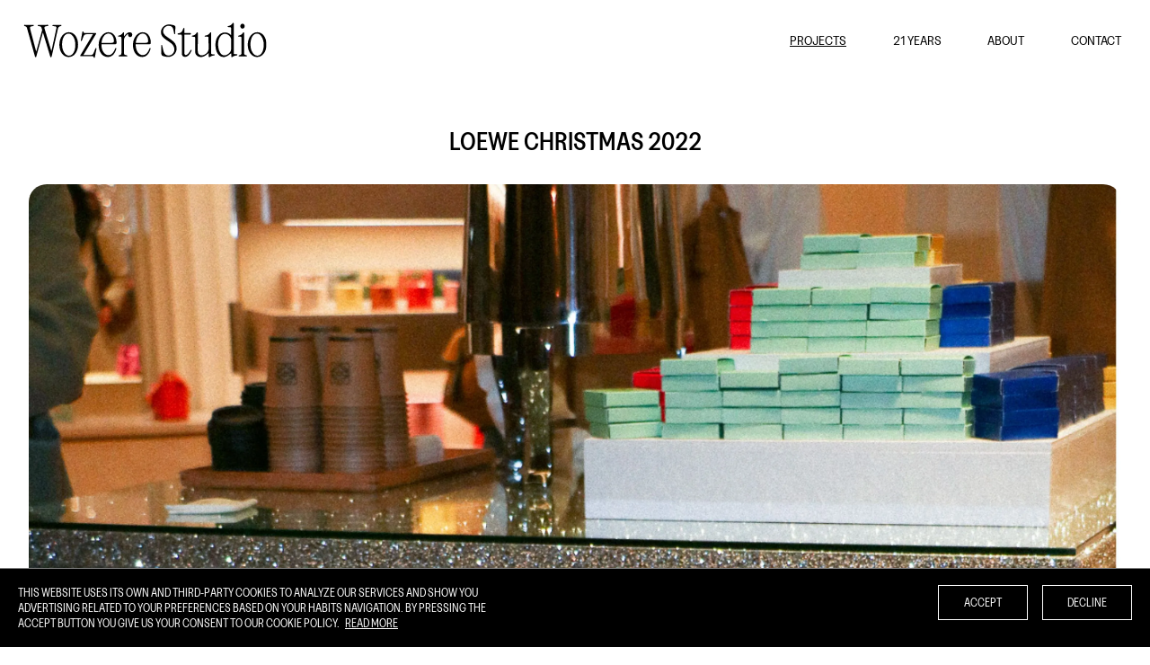

--- FILE ---
content_type: text/html;charset=utf-8
request_url: https://wozere.com/en/projects/loewe-christmas-2022
body_size: 17964
content:
<!DOCTYPE html><html><head><meta charset="utf-8">
<meta name="viewport" content="width=device-width,initial-scale=1">
<title>Loewe Christmas 2022 • Wozere Studio</title>
<meta name="description" content="We are a full service creative studio that has pioneered in experiential storytelling. Through our diverse approach, we keep our clients culturally relevant,  distinct and well connected to their audiences.">
<meta name="robots" content="index, follow">
<link rel="icon" type="image/x-icon" href="/fav/favicon.ico">
<link rel="apple-touch-icon" sizes="180x180" href="/fav/apple-touch-icon.png">
<link rel="icon" type="image/png" sizes="192x192" href="/fav/android-icon-192x192.png">
<link rel="icon" type="image/png" sizes="32x32" href="/fav/favicon-32x32.png">
<link rel="icon" type="image/png" sizes="96x96" href="/fav/favicon-96x96.png">
<link rel="icon" type="image/png" sizes="16x16" href="/fav/favicon-16x16.png">
<style>@charset "UTF-8";
/*! tailwindcss v3.4.3 | MIT License | https://tailwindcss.com*/*,:after,:before{border:0 solid #e5e7eb;box-sizing:border-box}:after,:before{--tw-content:""}:host,html{line-height:1.5;-webkit-text-size-adjust:100%;font-family:ui-sans-serif,system-ui,sans-serif,Apple Color Emoji,Segoe UI Emoji,Segoe UI Symbol,Noto Color Emoji;font-feature-settings:normal;font-variation-settings:normal;-moz-tab-size:4;-o-tab-size:4;tab-size:4;-webkit-tap-highlight-color:transparent}body{line-height:inherit;margin:0}hr{border-top-width:1px;color:inherit;height:0}abbr:where([title]){-webkit-text-decoration:underline dotted;text-decoration:underline dotted}h1,h2,h3,h4,h5,h6{font-size:inherit;font-weight:inherit}a{color:inherit;text-decoration:inherit}b,strong{font-weight:bolder}code,kbd,pre,samp{font-family:ui-monospace,SFMono-Regular,Menlo,Monaco,Consolas,Liberation Mono,Courier New,monospace;font-feature-settings:normal;font-size:1em;font-variation-settings:normal}small{font-size:80%}sub,sup{font-size:75%;line-height:0;position:relative;vertical-align:baseline}sub{bottom:-.25em}sup{top:-.5em}table{border-collapse:collapse;border-color:inherit;text-indent:0}button,input,optgroup,select,textarea{color:inherit;font-family:inherit;font-feature-settings:inherit;font-size:100%;font-variation-settings:inherit;font-weight:inherit;letter-spacing:inherit;line-height:inherit;margin:0;padding:0}button,select{text-transform:none}button,input:where([type=button]),input:where([type=reset]),input:where([type=submit]){-webkit-appearance:button;background-color:transparent;background-image:none}:-moz-focusring{outline:auto}:-moz-ui-invalid{box-shadow:none}progress{vertical-align:baseline}::-webkit-inner-spin-button,::-webkit-outer-spin-button{height:auto}[type=search]{-webkit-appearance:textfield;outline-offset:-2px}::-webkit-search-decoration{-webkit-appearance:none}::-webkit-file-upload-button{-webkit-appearance:button;font:inherit}summary{display:list-item}blockquote,dd,dl,figure,h1,h2,h3,h4,h5,h6,hr,p,pre{margin:0}fieldset{margin:0}fieldset,legend{padding:0}menu,ol,ul{list-style:none;margin:0;padding:0}dialog{padding:0}textarea{resize:vertical}input::-moz-placeholder,textarea::-moz-placeholder{color:#9ca3af;opacity:1}input::placeholder,textarea::placeholder{color:#9ca3af;opacity:1}[role=button],button{cursor:pointer}:disabled{cursor:default}audio,canvas,embed,iframe,img,object,svg,video{display:block;vertical-align:middle}img,video{height:auto;max-width:100%}[hidden]{display:none}*,:after,:before{--tw-border-spacing-x:0;--tw-border-spacing-y:0;--tw-translate-x:0;--tw-translate-y:0;--tw-rotate:0;--tw-skew-x:0;--tw-skew-y:0;--tw-scale-x:1;--tw-scale-y:1;--tw-pan-x: ;--tw-pan-y: ;--tw-pinch-zoom: ;--tw-scroll-snap-strictness:proximity;--tw-gradient-from-position: ;--tw-gradient-via-position: ;--tw-gradient-to-position: ;--tw-ordinal: ;--tw-slashed-zero: ;--tw-numeric-figure: ;--tw-numeric-spacing: ;--tw-numeric-fraction: ;--tw-ring-inset: ;--tw-ring-offset-width:0px;--tw-ring-offset-color:#fff;--tw-ring-color:rgba(59,130,246,.5);--tw-ring-offset-shadow:0 0 #0000;--tw-ring-shadow:0 0 #0000;--tw-shadow:0 0 #0000;--tw-shadow-colored:0 0 #0000;--tw-blur: ;--tw-brightness: ;--tw-contrast: ;--tw-grayscale: ;--tw-hue-rotate: ;--tw-invert: ;--tw-saturate: ;--tw-sepia: ;--tw-drop-shadow: ;--tw-backdrop-blur: ;--tw-backdrop-brightness: ;--tw-backdrop-contrast: ;--tw-backdrop-grayscale: ;--tw-backdrop-hue-rotate: ;--tw-backdrop-invert: ;--tw-backdrop-opacity: ;--tw-backdrop-saturate: ;--tw-backdrop-sepia: ;--tw-contain-size: ;--tw-contain-layout: ;--tw-contain-paint: ;--tw-contain-style: }::backdrop{--tw-border-spacing-x:0;--tw-border-spacing-y:0;--tw-translate-x:0;--tw-translate-y:0;--tw-rotate:0;--tw-skew-x:0;--tw-skew-y:0;--tw-scale-x:1;--tw-scale-y:1;--tw-pan-x: ;--tw-pan-y: ;--tw-pinch-zoom: ;--tw-scroll-snap-strictness:proximity;--tw-gradient-from-position: ;--tw-gradient-via-position: ;--tw-gradient-to-position: ;--tw-ordinal: ;--tw-slashed-zero: ;--tw-numeric-figure: ;--tw-numeric-spacing: ;--tw-numeric-fraction: ;--tw-ring-inset: ;--tw-ring-offset-width:0px;--tw-ring-offset-color:#fff;--tw-ring-color:rgba(59,130,246,.5);--tw-ring-offset-shadow:0 0 #0000;--tw-ring-shadow:0 0 #0000;--tw-shadow:0 0 #0000;--tw-shadow-colored:0 0 #0000;--tw-blur: ;--tw-brightness: ;--tw-contrast: ;--tw-grayscale: ;--tw-hue-rotate: ;--tw-invert: ;--tw-saturate: ;--tw-sepia: ;--tw-drop-shadow: ;--tw-backdrop-blur: ;--tw-backdrop-brightness: ;--tw-backdrop-contrast: ;--tw-backdrop-grayscale: ;--tw-backdrop-hue-rotate: ;--tw-backdrop-invert: ;--tw-backdrop-opacity: ;--tw-backdrop-saturate: ;--tw-backdrop-sepia: ;--tw-contain-size: ;--tw-contain-layout: ;--tw-contain-paint: ;--tw-contain-style: }.container{margin-left:auto;margin-right:auto;padding-left:1.25rem;padding-right:1.25rem;width:100%}@media (min-width:640px){.container{max-width:640px}}@media (min-width:768px){.container{max-width:768px}}@media (min-width:1024px){.container{max-width:1024px;padding-left:2rem;padding-right:2rem}}@media (min-width:1280px){.container{max-width:1280px}}@media (min-width:1536px){.container{max-width:1536px;padding-left:2rem;padding-right:2rem}}@media (min-width:1920px){.container{max-width:1920px}}.h-c-bottom{padding-bottom:50px}@media (min-width:1920px){.h-c-bottom{padding-bottom:70px}}.h-c-top{padding-top:50px}@media (min-width:1920px){.h-c-top{padding-top:70px}}.h-p-both{padding-bottom:50px;padding-top:50px}@media (min-width:640px){.h-p-both{padding-bottom:80px;padding-top:80px}}@media (min-width:1920px){.h-p-both{padding-bottom:95px;padding-top:95px}}.h-p-bottom{padding-bottom:50px}@media (min-width:640px){.h-p-bottom{padding-bottom:80px}}@media (min-width:1920px){.h-p-bottom{padding-bottom:95px}}.h-p-top{padding-top:50px}@media (min-width:640px){.h-p-top{padding-top:80px}}@media (min-width:1920px){.h-p-top{padding-top:95px}}.h-m-bottom{margin-bottom:50px}@media (min-width:640px){.h-m-bottom{margin-bottom:80px}}@media (min-width:1920px){.h-m-bottom{margin-bottom:95px}}.to-center{left:50%;position:absolute;top:50%;width:100%;--tw-translate-x:-50%;--tw-translate-y:-50%;transform:translate(var(--tw-translate-x),var(--tw-translate-y)) rotate(var(--tw-rotate)) skewX(var(--tw-skew-x)) skewY(var(--tw-skew-y)) scaleX(var(--tw-scale-x)) scaleY(var(--tw-scale-y))}.fixed{position:fixed}.absolute{position:absolute}.relative{position:relative}.-left-\[6px\]{left:-6px}.-top-\[3px\]{top:-3px}.bottom-0{bottom:0}.bottom-\[20px\]{bottom:20px}.left-0{left:0}.left-1\/3{left:33.333333%}.left-\[330px\]{left:330px}.right-0{right:0}.right-\[1\.25rem\]{right:1.25rem}.top-0{top:0}.top-\[70px\]{top:70px}.-z-\[1\]{z-index:-1}.z-\[1000\]{z-index:1000}.z-\[10\]{z-index:10}.z-\[1100\]{z-index:1100}.z-\[3000\]{z-index:3000}.m-auto{margin:auto}.my-\[15px\]{margin-bottom:15px;margin-top:15px}.my-\[5vh\]{margin-bottom:5vh;margin-top:5vh}.my-\[60px\]{margin-bottom:60px;margin-top:60px}.-mt-\[35px\]{margin-top:-35px}.mb-\[10px\]{margin-bottom:10px}.mb-\[20px\]{margin-bottom:20px}.mb-\[22px\]{margin-bottom:22px}.mb-\[30px\]{margin-bottom:30px}.mb-\[40px\]{margin-bottom:40px}.mb-\[50px\]{margin-bottom:50px}.mb-\[5vh\]{margin-bottom:5vh}.mb-\[70px\]{margin-bottom:70px}.ml-2{margin-left:.5rem}.ml-4{margin-left:1rem}.ml-\[10px\]{margin-left:10px}.ml-\[8\.5\%\]{margin-left:8.5%}.mr-\[6px\]{margin-right:6px}.mt-\[10vh\]{margin-top:10vh}.mt-\[30px\]{margin-top:30px}.block{display:block}.inline-block{display:inline-block}.inline{display:inline}.\!flex{display:flex!important}.flex{display:flex}.grid{display:grid}.hidden{display:none}.h-\[100\%\]{height:100%}.h-\[100dvh\]{height:100dvh}.h-\[19px\]{height:19px}.h-\[30px\]{height:30px}.h-\[45px\]{height:45px}.h-\[70px\]{height:70px}.h-auto{height:auto}.min-h-\[100vh\]{min-height:100vh}.min-h-\[50vh\]{min-height:50vh}.w-1\/2{width:50%}.w-1\/3{width:33.333333%}.w-\[100\%\]{width:100%}.w-\[120px\]{width:120px}.w-\[300px\]{width:300px}.w-\[350px\]{width:350px}.w-\[40px\]{width:40px}.w-\[50\%\]{width:50%}.w-\[60px\]{width:60px}.w-\[90\%\]{width:90%}.w-\[96\%\]{width:96%}.w-\[calc\(50\%-5px\)\]{width:calc(50% - 5px)}.w-full{width:100%}.max-w-\[240px\]{max-width:240px}.max-w-\[500px\]{max-width:500px}.max-w-\[560px\]{max-width:560px}.origin-left{transform-origin:left}.-translate-y-1\/2{--tw-translate-y:-50%}.-translate-y-1\/2,.scale-\[0\.6\]{transform:translate(var(--tw-translate-x),var(--tw-translate-y)) rotate(var(--tw-rotate)) skewX(var(--tw-skew-x)) skewY(var(--tw-skew-y)) scaleX(var(--tw-scale-x)) scaleY(var(--tw-scale-y))}.scale-\[0\.6\]{--tw-scale-x:0.6;--tw-scale-y:0.6}.transform{transform:translate(var(--tw-translate-x),var(--tw-translate-y)) rotate(var(--tw-rotate)) skewX(var(--tw-skew-x)) skewY(var(--tw-skew-y)) scaleX(var(--tw-scale-x)) scaleY(var(--tw-scale-y))}.cursor-default{cursor:default}.cursor-pointer{cursor:pointer}.grid-cols-1{grid-template-columns:repeat(1,minmax(0,1fr))}.flex-row-reverse{flex-direction:row-reverse}.flex-wrap{flex-wrap:wrap}.items-start{align-items:flex-start}.items-end{align-items:flex-end}.items-center{align-items:center}.justify-between{justify-content:space-between}.gap-\[10px\]{gap:10px}.overflow-hidden{overflow:hidden}.rounded-\[10px\]{border-radius:10px}.border-t-\[1px\]{border-top-width:1px}.\!border-none{border-style:none!important}.border-t-white\/50{border-top-color:hsla(0,0%,100%,.5)}.bg-\[\#000\]{--tw-bg-opacity:1;background-color:rgb(0 0 0/var(--tw-bg-opacity))}.bg-\[\#f3f3f3\]{--tw-bg-opacity:1;background-color:rgb(243 243 243/var(--tw-bg-opacity))}.bg-\[\#f8f8f8\]{--tw-bg-opacity:1;background-color:rgb(248 248 248/var(--tw-bg-opacity))}.bg-black{--tw-bg-opacity:1;background-color:rgb(0 0 0/var(--tw-bg-opacity))}.bg-white{--tw-bg-opacity:1;background-color:rgb(255 255 255/var(--tw-bg-opacity))}.px-\[10\%\]{padding-left:10%;padding-right:10%}.px-\[10px\]{padding-left:10px;padding-right:10px}.px-\[20px\]{padding-left:20px;padding-right:20px}.px-\[4px\]{padding-left:4px;padding-right:4px}.py-\[18px\]{padding-bottom:18px;padding-top:18px}.pb-\[20px\]{padding-bottom:20px}.pb-\[30px\]{padding-bottom:30px}.pb-\[50px\]{padding-bottom:50px}.pl-0{padding-left:0}.pl-\[40px\]{padding-left:40px}.pr-\[10\%\]{padding-right:10%}.pr-\[20px\]{padding-right:20px}.pr-\[3px\]{padding-right:3px}.pr-\[5\%\]{padding-right:5%}.pt-\[30px\]{padding-top:30px}.pt-\[3px\]{padding-top:3px}.pt-\[50px\]{padding-top:50px}.pt-\[5px\]{padding-top:5px}.pt-\[8px\]{padding-top:8px}.text-center{text-align:center}.text-right{text-align:right}.font-garamond{font-family:VCGaramondCondensed,Times,serif}.text-\[13px\]{font-size:13px}.text-\[18px\]{font-size:18px}.text-\[30px\]{font-size:30px}.\!font-\[300\]{font-weight:300!important}.\!font-\[400\]{font-weight:400!important}.font-\[300\]{font-weight:300}.font-\[500\]{font-weight:500}.uppercase{text-transform:uppercase}.\!leading-\[1\.1\]{line-height:1.1!important}.leading-\[1\.2\]{line-height:1.2}.leading-none{line-height:1}.text-white{--tw-text-opacity:1;color:rgb(255 255 255/var(--tw-text-opacity))}.underline{text-decoration-line:underline}.no-underline{text-decoration-line:none}.opacity-0{opacity:0}.opacity-100{opacity:1}.opacity-50{opacity:.5}.filter{filter:var(--tw-blur) var(--tw-brightness) var(--tw-contrast) var(--tw-grayscale) var(--tw-hue-rotate) var(--tw-invert) var(--tw-saturate) var(--tw-sepia) var(--tw-drop-shadow)}.transition{transition-duration:.15s;transition-property:color,background-color,border-color,text-decoration-color,fill,stroke,opacity,box-shadow,transform,filter,-webkit-backdrop-filter;transition-property:color,background-color,border-color,text-decoration-color,fill,stroke,opacity,box-shadow,transform,filter,backdrop-filter;transition-property:color,background-color,border-color,text-decoration-color,fill,stroke,opacity,box-shadow,transform,filter,backdrop-filter,-webkit-backdrop-filter;transition-timing-function:cubic-bezier(.4,0,.2,1)}.transition-all{transition-duration:.15s;transition-property:all;transition-timing-function:cubic-bezier(.4,0,.2,1)}.transition-opacity{transition-duration:.15s;transition-property:opacity;transition-timing-function:cubic-bezier(.4,0,.2,1)}.duration-200{transition-duration:.2s}.duration-300{transition-duration:.3s}body{overflow-y:scroll;--tw-bg-opacity:1;background-color:rgb(255 255 255/var(--tw-bg-opacity));font-family:Greed,Helvetica,Arial,sans-serif;font-size:15px;line-height:1.35;padding-top:70px;-webkit-font-smoothing:antialiased;-moz-osx-font-smoothing:grayscale}@media (min-width:640px){body{padding-top:90px}}@media (min-width:1920px){body{font-size:18px;padding-top:100px}}body header svg path{transition-duration:.2s;transition-property:all;transition-timing-function:cubic-bezier(.4,0,.2,1)}body.dark,body.dark header{--tw-bg-opacity:1;background-color:rgb(0 0 0/var(--tw-bg-opacity));--tw-text-opacity:1;color:rgb(255 255 255/var(--tw-text-opacity))}body.dark header.headroom--pinned{--tw-border-opacity:1;border-color:rgb(255 255 255/var(--tw-border-opacity))}body.dark header svg path{fill:#fff}body.dark .nav-mob{--tw-bg-opacity:1;background-color:rgb(0 0 0/var(--tw-bg-opacity))}body.dark .bar,body.dark .bar.animate:after,body.dark .bar.animate:before,body.dark .bar:after,body.dark .bar:before{background:#fff!important}.header{border-bottom:1px solid transparent}.text-rich h1{margin-bottom:30px}@media (min-width:1024px){.text-rich h1{margin-bottom:50px}}@media (min-width:1920px){.text-rich h1{margin-bottom:60px}}.text-rich h1,.text-rich h2,.text-rich strong{font-weight:500}.text-rich>p .text-md-2{font-size:20px;line-height:1.25}@media (min-width:768px){.text-rich>p .text-md-2{font-size:22px}}@media (min-width:1920px){.text-rich>p .text-md-2{font-size:26px}}.text-rich p,.text-rich ul{font-weight:300;margin-bottom:22px}.text-rich p:last-child,.text-rich ul:last-child{margin-bottom:0}.text-rich ul li{box-sizing:border-box;padding-left:10px;position:relative}.text-rich ul li:before{content:"•";font-weight:400;left:0;position:absolute}.text-rich a{font-weight:400}input[type=email]{background-color:transparent;border-width:0 0 1px;outline-width:0;padding-bottom:5px;padding-top:5px;width:100%}@media (min-width:1024px){input[type=email]{width:90%}}.btn{border-width:1px;display:inline-block;min-width:100px;--tw-border-opacity:1;background-color:transparent;border-color:rgb(255 255 255/var(--tw-border-opacity));padding:10px 15px;text-align:center}.btn:hover{--tw-bg-opacity:1;background-color:rgb(255 255 255/var(--tw-bg-opacity));--tw-text-opacity:1;color:rgb(0 0 0/var(--tw-text-opacity));text-decoration-line:none}.text-md,h1{font-size:22px;font-weight:500;line-height:1.25;text-transform:uppercase}@media (min-width:768px){.text-md,h1{font-size:28px}}@media (min-width:1920px){.text-md,h1{font-size:32px}}.headroom{transition:transform .3s ease-in-out,border-bottom .2s ease-in-out;will-change:transform}.headroom.headroom--pinned{border-bottom:1px solid #000;transform:translateY(0)}.headroom.headroom--unpinned:not(.stay-fixed){transform:translateY(-100%)}.headroom.headroom--top{border-bottom:1px solid transparent!important}.my-masonry-grid{display:flex;margin-left:-10px;width:auto}.my-masonry-grid_column{background-clip:padding-box;padding-left:10px}.loading-anim{background-image:url("data:image/svg+xml;charset=utf-8,%3Csvg xmlns='http://www.w3.org/2000/svg' width='40' height='40' preserveAspectRatio='xMidYMid' style='margin:auto;background:0 0;display:block;shape-rendering:auto' viewBox='0 0 100 100'%3E%3Ccircle cx='50' cy='50' r='40' fill='none' stroke='%23000' stroke-dasharray='188.49555921538757 64.83185307179586' stroke-width='4'%3E%3CanimateTransform attributeName='transform' dur='1s' keyTimes='0;1' repeatCount='indefinite' type='rotate' values='0 50 50;360 50 50'/%3E%3C/circle%3E%3C/svg%3E");background-size:40px 40px;height:40px;margin:auto;text-indent:-9000px;width:40px}.container-lg{max-width:1420px}@media (min-width:1920px){.container-lg{max-width:1580px}}.container-md{max-width:1160px}@media (min-width:1920px){.container-md{max-width:1360px}}.container-sm{max-width:820px}@media (min-width:1920px){.container-sm{max-width:960px}}.container-full{max-width:none}a.router-link-active,a:hover{text-decoration-line:underline}@font-face{font-display:swap;font-family:Greed;font-style:normal;font-weight:300;src:url(/fonts/Greed-Light.woff2) format("woff2"),url(/fonts/Greed-Light.woff) format("woff")}@font-face{font-display:swap;font-family:Greed;font-style:normal;font-weight:400;src:url(/fonts/Greed-Regular.woff2) format("woff2"),url(/fonts/Greed-Regular.woff) format("woff")}@font-face{font-display:swap;font-family:Greed;font-style:normal;font-weight:500;src:url(/fonts/Greed-Medium.woff2) format("woff2"),url(/fonts/Greed-Medium.woff) format("woff")}@font-face{font-display:swap;font-family:VCGaramondCondensed;font-style:normal;font-weight:200;src:url(/fonts/VCGaramondCondensed-Light.woff2) format("woff2"),url(/fonts/VCGaramondCondensed-Light.woff) format("woff")}.after\:content-\[\'\2c _\'\]:after{--tw-content:", ";content:var(--tw-content)}.last\:after\:content-none:last-child:after{--tw-content:none;content:var(--tw-content)}.hover\:no-underline:hover{text-decoration-line:none}.group\/proj:hover .group-hover\/proj\:opacity-0{opacity:0}.group\/proj:hover .group-hover\/proj\:opacity-100{opacity:1}.group.page--landing .group-\[\.page--landing\]\:mb-0{margin-bottom:0}.group.page--landing .group-\[\.page--landing\]\:hidden{display:none}@media (min-width:640px){.sm\:absolute{position:absolute}.sm\:top-\[90px\]{top:90px}.sm\:mb-0{margin-bottom:0}.sm\:mb-\[5px\]{margin-bottom:5px}.sm\:block{display:block}.sm\:flex{display:flex}.sm\:hidden{display:none}.sm\:h-\[90px\]{height:90px}.sm\:w-\[33\%\]{width:33%}.sm\:w-\[360px\]{width:360px}.sm\:w-\[45\%\]{width:45%}.sm\:w-\[90\%\]{width:90%}.sm\:scale-90{--tw-scale-x:.9;--tw-scale-y:.9;transform:translate(var(--tw-translate-x),var(--tw-translate-y)) rotate(var(--tw-rotate)) skewX(var(--tw-skew-x)) skewY(var(--tw-skew-y)) scaleX(var(--tw-scale-x)) scaleY(var(--tw-scale-y))}.sm\:grid-cols-2{grid-template-columns:repeat(2,minmax(0,1fr))}.sm\:rounded-\[20px\]{border-radius:20px}.sm\:pl-\[120px\]{padding-left:120px}.sm\:pr-0{padding-right:0}}@media (min-width:768px){.md\:mb-0{margin-bottom:0}.md\:flex{display:flex}.md\:w-1\/2{width:50%}.md\:w-\[180px\]{width:180px}.md\:w-\[80px\]{width:80px}.md\:text-right{text-align:right}}@media (min-width:1024px){.lg\:m-0{margin:0}.lg\:mb-0{margin-bottom:0}.lg\:block{display:block}.lg\:flex{display:flex}.lg\:hidden{display:none}.lg\:w-1\/2{width:50%}.lg\:w-1\/4{width:25%}.lg\:w-\[12\.5\%\]{width:12.5%}.lg\:w-\[calc\(25\%-5px\)\]{width:calc(25% - 5px)}.lg\:w-\[calc\(50\%-5px\)\]{width:calc(50% - 5px)}.lg\:max-w-\[300px\]{max-width:300px}.lg\:grid-cols-3{grid-template-columns:repeat(3,minmax(0,1fr))}.lg\:text-left{text-align:left}}@media (min-width:1280px){.xl\:grid-cols-4{grid-template-columns:repeat(4,minmax(0,1fr))}}@media (min-width:1536px){.\32xl\:grid-cols-5{grid-template-columns:repeat(5,minmax(0,1fr))}}@media (min-width:1920px){.\33xl\:mb-\[40px\]{margin-bottom:40px}.\33xl\:h-\[100px\]{height:100px}.\33xl\:max-w-\[640px\]{max-width:640px}.\33xl\:scale-100{--tw-scale-x:1;--tw-scale-y:1;transform:translate(var(--tw-translate-x),var(--tw-translate-y)) rotate(var(--tw-rotate)) skewX(var(--tw-skew-x)) skewY(var(--tw-skew-y)) scaleX(var(--tw-scale-x)) scaleY(var(--tw-scale-y))}.\33xl\:pt-\[40px\]{padding-top:40px}.\33xl\:text-\[19px\]{font-size:19px}}.\[\&\:nth-child\(3\)\]\:hidden:nth-child(3){display:none}@media (min-width:1024px){.lg\:\[\&\:nth-child\(3\)\]\:block:nth-child(3){display:block}}.\[\&\:nth-child\(4\)\]\:hidden:nth-child(4){display:none}@media (min-width:1280px){.xl\:\[\&\:nth-child\(4\)\]\:block:nth-child(4){display:block}}.\[\&\:nth-child\(5\)\]\:hidden:nth-child(5){display:none}@media (min-width:1536px){.\32xl\:\[\&\:nth-child\(5\)\]\:block:nth-child(5){display:block}}@media(min-width:900px){.\[\@media\(min-width\:900px\)\]\:flex{display:flex}}</style>
<style>.btn-menu .bar[data-v-1bafd8d8],.btn-menu .bar[data-v-1bafd8d8]:after,.btn-menu .bar[data-v-1bafd8d8]:before{height:1.5px;width:32px}.btn-menu .bar[data-v-1bafd8d8]{background:#000;position:relative;transform:translateY(7px);transition:none}.btn-menu .bar.animate[data-v-1bafd8d8]{background:transparent!important}.btn-menu .bar[data-v-1bafd8d8]:before{bottom:7px;transition:bottom .3s cubic-bezier(.23,1,.32,1) .3s,transform .3s cubic-bezier(.23,1,.32,1),background .2s ease}.btn-menu .bar[data-v-1bafd8d8]:after,.btn-menu .bar[data-v-1bafd8d8]:before{background:#000;content:"";left:0;position:absolute}.btn-menu .bar[data-v-1bafd8d8]:after{top:7px;transition:top .3s cubic-bezier(.23,1,.32,1) .3s,transform .3s cubic-bezier(.23,1,.32,1),background .2s ease}.btn-menu .bar.animate[data-v-1bafd8d8]:after{background:#000;top:0;transform:rotate(45deg);transition:top .3s cubic-bezier(.23,1,.32,1),transform .3s cubic-bezier(.23,1,.32,1) .3s,background .2s ease}.btn-menu .bar.animate[data-v-1bafd8d8]:before{background:#000;bottom:0;transform:rotate(-45deg);transition:bottom .3s cubic-bezier(.23,1,.32,1),transform .3s cubic-bezier(.23,1,.32,1) .3s,background .2s ease}</style>
<link rel="stylesheet" href="/_nuxt/default.Cv53mVCo.css">
<link rel="modulepreload" as="script" crossorigin href="/_nuxt/CmkB9KHz.js">
<link rel="modulepreload" as="script" crossorigin href="/_nuxt/Dqw_DPvT.js">
<link rel="modulepreload" as="script" crossorigin href="/_nuxt/BmgntQj7.js">
<link rel="modulepreload" as="script" crossorigin href="/_nuxt/Hdk-1Ghq.js">
<link rel="modulepreload" as="script" crossorigin href="/_nuxt/BV4OrxPN.js">
<link rel="modulepreload" as="script" crossorigin href="/_nuxt/CeCkKNU9.js">
<link rel="modulepreload" as="script" crossorigin href="/_nuxt/DSwfKwTH.js">
<link rel="modulepreload" as="script" crossorigin href="/_nuxt/CvRkvg3s.js">
<link rel="modulepreload" as="script" crossorigin href="/_nuxt/B2hqX2-u.js">
<link rel="modulepreload" as="script" crossorigin href="/_nuxt/DCU2ayyX.js">
<link rel="modulepreload" as="script" crossorigin href="/_nuxt/DlAUqK2U.js">
<link rel="prefetch" as="script" crossorigin href="/_nuxt/DswZPTcf.js">
<link rel="prefetch" as="script" crossorigin href="/_nuxt/CylqCCUG.js">
<link rel="prefetch" as="image" type="image/gif" href="/_nuxt/iso-w-black.VLBEKPet.gif">
<script type="module" src="/_nuxt/CmkB9KHz.js" crossorigin></script>
<script id="unhead:payload" type="application/json">{"titleTemplate":"%s • Wozere Studio"}</script></head><body  class="page--project"><div id="__nuxt"><div><div data-v-1bafd8d8><header class="header fixed w-full bg-white top-0 z-[1000]" data-v-1bafd8d8><div class="container container-full relative flex h-[70px] sm:h-[90px] 3xl:h-[100px] items-center z-200 justify-between" data-v-1bafd8d8><div class="w-1/2" data-v-1bafd8d8><div class="origin-left w-[350px] scale-[0.6] sm:scale-90 3xl:scale-100" data-v-1bafd8d8><a href="/en" class="relative -left-[6px] w-[300px] h-[45px]" data-v-1bafd8d8><svg width="300" height="45" viewBox="0 0 300 45" fill="none" xmlns="http://www.w3.org/2000/svg" data-v-1bafd8d8><g clipPath="url(#clip0_101_2)" data-v-1bafd8d8><path d="M32.616 42.004L23.5308 12.0753L15.3606 41.7663C15.1805 42.4363 14.8706 42.7389 14.5104 42.7389C14.1502 42.7389 13.8404 42.3138 13.7179 41.9463L4.02027 7.3778C3.47271 5.30282 2.98278 4.69763 1.21761 4.33018C0.367444 4.15006 0 3.9051 0 3.48002C0 2.93245 0.547563 2.56501 1.34009 2.62265L5.97277 2.86761L11.0305 2.68749C11.8879 2.68749 12.1905 2.86761 12.1905 3.42238C12.1905 3.9123 11.9456 4.15727 11.2755 4.21491C8.04773 4.51751 7.06789 5.31003 7.61545 7.26253L15.2381 35.8511L22.6158 9.02049L21.8809 6.70055C21.391 4.93539 20.9083 4.62558 18.5307 4.26534C17.4356 4.08522 17.1257 3.8979 17.1257 3.40797C17.1257 2.91804 17.5508 2.67309 18.2858 2.67309L23.7758 2.8532L29.0785 2.60824C29.871 2.5506 30.2385 2.8532 30.2385 3.34313C30.2385 3.76821 29.9359 4.07801 29.2658 4.13565C26.4632 4.43825 24.7556 4.8057 25.4833 7.18328L34.021 35.2891L39.9289 8.04789C40.599 5.00023 40.2315 4.38782 36.3337 4.26534C35.5412 4.26534 35.2386 3.8979 35.2386 3.53045C35.2386 3.04052 35.7285 2.73793 36.3986 2.73793L41.7661 2.86041L45.2388 2.68028C46.089 2.62265 46.4565 2.86041 46.4565 3.29269C46.4565 3.9051 46.089 4.14286 45.2388 4.26534C43.2287 4.63278 42.4362 5.72791 41.8886 8.40812L34.3884 41.6293C34.266 42.2418 33.8985 42.7894 33.4734 42.7894C33.0483 42.7894 32.8034 42.6092 32.6233 41.9968L32.616 42.004Z" fill="black" data-v-1bafd8d8></path><path d="M43.8339 27.2487C43.8339 18.5309 49.0142 11.7656 55.5994 11.7656C62.1845 11.7656 66.9973 18.1058 66.9973 27.1262C66.9973 36.1465 61.8747 42.4867 55.3544 42.4867C48.834 42.4867 43.8339 36.1465 43.8339 27.2487ZM55.657 40.7792C60.3545 40.7792 63.6399 35.354 63.6399 27.3711C63.6399 19.3882 59.5548 13.4731 55.2895 13.4731C50.4768 13.4731 47.1841 18.8407 47.1841 27.0037C47.1841 35.1667 51.3269 40.7792 55.657 40.7792Z" fill="black" data-v-1bafd8d8></path><path d="M86.2624 42.4291C86.018 41.6942 85.715 41.5141 85.1026 41.5141H70.4698C69.735 41.5141 69.4972 40.9017 69.8575 40.2965L85.4057 14.2079L77.8477 14.2656C74.8576 14.3232 74.4325 15.1806 73.2725 17.9833C72.1126 20.9085 71.81 22.6808 70.9526 22.6808C70.4051 22.6808 70.3402 22.1333 70.5275 21.1534L72.2927 11.5854C72.4151 11.0378 72.5376 10.7353 72.9627 10.7353C73.5103 10.7353 73.6328 11.1604 73.8201 11.7728C74.0002 12.5653 74.3677 12.7454 74.9801 12.7454H88.633C89.3606 12.7454 89.5485 13.4154 89.2454 13.9054L73.5752 39.9939H82.2278C85.1528 39.9939 85.5781 39.0213 86.8608 35.9736C88.0206 33.1061 88.3879 31.2761 89.2384 31.2761C89.7286 31.2761 89.7858 31.8237 89.6637 32.8035L87.7755 42.6813C87.6534 43.2288 87.5304 43.5315 87.1059 43.5315C86.5585 43.5315 86.4356 43.1064 86.2554 42.4363L86.2624 42.4291Z" fill="black" data-v-1bafd8d8></path><path d="M92.4804 27.3711C92.4804 18.8983 98.151 11.7656 104.426 11.7656C110.702 11.7656 114.549 17.2556 114.607 24.8134C114.607 26.031 114.117 26.5786 113.079 26.5786H95.8887V27.0685C95.8887 35.0514 99.9085 40.1164 104.729 40.1164C108.079 40.1164 111.192 37.0039 112.957 31.8237C113.324 30.8511 114.542 31.2761 114.297 32.2488C112.589 38.7114 108.806 42.4291 103.871 42.4291C97.2866 42.4291 92.4734 36.4563 92.4734 27.3711H92.4804ZM108.634 24.8711C110.766 24.8711 111.314 24.0786 111.314 22.3134C111.257 17.4934 108.389 13.3506 104.548 13.4155C100.096 13.4731 96.6232 18.2931 96.0108 24.8783H108.626L108.634 24.8711Z" fill="black" data-v-1bafd8d8></path><path d="M117.114 15.9729C119.794 15.483 121.256 14.3231 122.416 12.4354C122.719 12.0103 122.964 11.823 123.274 11.823C123.699 11.823 123.821 12.1256 123.821 12.7956V16.8807L125.709 14.6833C127.236 12.9181 129.06 11.8157 130.832 11.8157C132.784 11.8157 134.002 13.0982 134.002 14.8058C134.002 16.5133 132.964 17.7957 131.501 17.7957C129.916 17.7957 128.944 16.6358 128.944 15.1156C128.944 14.4455 128.944 14.1429 128.519 14.1429C127.727 14.1429 123.821 17.7381 123.821 21.0956V37.6737C123.821 38.7689 124.246 39.6262 125.586 39.9288L126.926 40.2315C127.662 40.4764 127.899 40.7214 127.899 41.0816C127.899 41.5716 127.41 41.694 126.739 41.694L122.107 41.5716L118.021 41.694C117.409 41.694 117.049 41.5716 117.049 41.0816C117.049 40.7142 117.229 40.4692 117.899 40.2315L119.059 39.9288C120.219 39.6262 120.586 38.7689 120.586 37.6737V19.143C120.586 17.7381 120.219 17.3779 119.001 17.313L117.236 17.2554C116.688 17.2554 116.386 17.0753 116.386 16.7078C116.386 16.3404 116.566 16.0378 117.121 15.9802L117.114 15.9729Z" fill="black" data-v-1bafd8d8></path><path d="M134.852 27.3711C134.852 18.8983 140.522 11.7656 146.797 11.7656C153.073 11.7656 156.92 17.2556 156.978 24.8134C156.978 26.031 156.488 26.5786 155.45 26.5786H138.26V27.0685C138.26 35.0514 142.28 40.1164 147.1 40.1164C150.45 40.1164 153.563 37.0039 155.328 31.8237C155.695 30.8511 156.913 31.2761 156.668 32.2488C154.961 38.7114 151.178 42.4291 146.243 42.4291C139.658 42.4291 134.845 36.4563 134.845 27.3711H134.852ZM151.005 24.8711C153.138 24.8711 153.685 24.0786 153.685 22.3134C153.628 17.4934 150.76 13.3506 146.92 13.4155C142.468 13.4731 138.994 18.2931 138.382 24.8783H150.998L151.005 24.8711Z" fill="black" data-v-1bafd8d8></path><path d="M172.223 41.2112C170.695 40.6636 170.091 40.0512 170.026 38.5887L169.846 28.4083C169.846 27.9184 169.968 27.4933 170.393 27.4933C170.76 27.4933 170.94 27.8607 171.063 28.4659L172.223 33.5237C173.318 38.7688 175.573 40.5339 179.233 40.5339C182.893 40.5339 186.121 37.1838 186.121 33.0338C186.121 29.3737 183.924 26.5134 180.516 24.2583L175.458 20.7857C171.676 18.2279 169.485 15.5405 169.485 11.7004C169.485 6.15272 174.486 2.19009 179.421 2.19009C181.251 2.19009 183.261 2.43506 185.091 3.04026C186.921 3.65266 187.411 4.32271 187.346 5.72044L187.043 13.5809C187.043 14.0059 186.863 14.1932 186.496 14.1932C186.193 14.1932 185.883 13.8907 185.826 13.5232L184.911 8.89052C184.176 5.29536 182.411 3.89042 178.938 3.89042C175.033 3.89042 172.173 6.75793 172.173 10.6557C172.173 13.5232 174.125 15.591 177.23 17.666L182.411 21.2612C186.431 24.0062 188.873 27.4789 188.873 32.0539C188.873 37.9042 183.996 42.292 178.635 42.292C176.683 42.292 174.305 41.9893 172.237 41.1968L172.223 41.2112Z" fill="black" data-v-1bafd8d8></path><path d="M197.094 7.1904C197.274 6.64283 197.519 6.45551 197.944 6.45551C198.37 6.45551 198.557 6.88059 198.557 7.42816V12.7309H205.567C206.18 12.7309 206.604 13.0335 206.604 13.7035V13.7612C206.604 14.4312 206.18 14.7338 205.567 14.7338H198.557V37.854C198.557 39.2589 199.169 39.9866 200.264 39.9866C201.972 39.9866 204.349 37.5513 206.057 34.1363C206.669 33.0411 207.765 33.5887 207.339 34.6839C205.207 39.7416 202.094 42.3642 199.594 42.3642C196.914 42.3642 195.329 40.7214 195.329 38.1565V16.3405C195.329 15.1229 194.961 14.6978 193.924 14.6978H191.122C190.509 14.6978 190.084 14.4528 190.084 13.9629C190.084 13.5378 190.329 13.1704 190.999 13.1127C194.414 12.6877 195.632 11.4052 197.094 7.1976V7.1904Z" fill="black" data-v-1bafd8d8></path><path d="M228.608 41.8164L228.543 37.3639L226.288 39.3164C224.033 41.1464 221.41 42.4865 219.213 42.4865C214.761 42.4865 211.713 39.9864 211.713 34.8639L211.77 19.2583C211.77 17.8533 211.468 17.4931 210.25 17.4283L208.543 17.3058C208.052 17.3058 207.627 17.1257 207.627 16.7582C207.627 16.4556 207.872 16.1458 208.42 16.0233C210.977 15.5982 212.505 14.3735 213.665 12.4858C213.91 12.0607 214.155 11.8733 214.457 11.8733C214.948 11.8733 215.07 12.176 215.07 12.846L215.013 34.7342C215.013 38.0268 216.54 40.4044 220.135 40.4044C223.06 40.4044 228.486 36.9892 228.428 32.5439L228.305 19.071C228.305 17.7308 228.002 17.3634 226.843 17.3058L224.465 17.2481C223.918 17.2481 223.55 17.0681 223.55 16.7006C223.55 16.3331 223.73 16.0305 224.343 15.9729C227.513 15.483 229.04 14.323 230.193 12.4354C230.495 12.0103 230.683 11.8229 230.985 11.8229C231.411 11.8229 231.598 12.1256 231.598 12.7379V37.4288C231.598 38.4663 231.843 38.949 233.003 39.0714L235.2 39.129C235.69 39.129 235.993 39.3092 235.993 39.7415C235.993 40.1089 235.747 40.3539 235.265 40.4763C232.585 40.8438 231.237 41.5139 230.265 42.2415C229.775 42.5442 229.53 42.6667 229.227 42.6667C228.803 42.6667 228.615 42.364 228.615 41.8164H228.608Z" fill="black" data-v-1bafd8d8></path><path d="M236.843 27.2486C236.843 18.5956 241.901 12.068 248.731 12.068C251.599 12.068 254.221 13.2281 256.231 15.4183V7.31292C256.231 5.90799 255.929 5.60538 254.704 5.4829L252.874 5.41806C252.383 5.36042 251.958 5.23794 251.958 4.8705C251.958 4.44541 252.203 4.20045 252.751 4.13561C255.496 3.64568 256.959 2.49291 258.119 0.598059C258.363 0.172977 258.609 -0.0143471 258.911 -0.0143471C259.401 -0.0143471 259.524 0.288254 259.524 0.958298V37.3713C259.524 38.4087 259.768 38.9563 260.929 39.0212H263.184C263.731 39.0212 263.976 39.2661 263.976 39.6912C263.976 40.0587 263.796 40.3036 263.306 40.4261C260.561 40.7936 259.164 41.4636 258.126 42.1913C257.701 42.4939 257.456 42.6164 257.153 42.6164C256.728 42.6164 256.541 42.3138 256.541 41.7662L256.361 37.6811L253.493 39.8786C251.606 41.3411 249.163 42.5011 246.973 42.5011C240.936 42.5011 236.85 36.2834 236.85 27.263L236.843 27.2486ZM247.938 40.4189C250.986 40.4189 256.166 37.2488 256.231 32.7963V20.0582C255.684 16.8305 252.391 13.8404 248.429 13.8404C244.098 13.8404 240.2 18.9631 240.2 26.3408C240.2 34.6911 243.435 40.4261 247.945 40.4261L247.938 40.4189Z" fill="black" data-v-1bafd8d8></path><path d="M265.619 15.9731C268.241 15.4831 269.826 14.3231 270.922 12.4355C271.167 12.0104 271.347 11.8231 271.714 11.8231C272.204 11.8231 272.327 12.1257 272.327 12.7958V37.6739C272.327 38.769 272.694 39.6264 273.854 39.929L275.014 40.2315C275.627 40.4765 275.871 40.7215 275.871 41.0818C275.871 41.5716 275.446 41.6941 274.834 41.6941L270.691 41.5716L266.484 41.6941C265.871 41.6941 265.511 41.5716 265.511 41.0818C265.511 40.7143 265.691 40.4693 266.361 40.2315L267.521 39.929C268.681 39.6264 269.048 38.769 269.048 37.6739V19.0783C269.048 17.7382 268.746 17.3708 267.585 17.3132L265.756 17.2555C265.266 17.2555 264.898 17.0754 264.898 16.7079C264.898 16.3405 265.079 16.0379 265.633 15.9803L265.619 15.9731ZM267.629 4.33012C267.629 2.56494 268.846 1.28249 270.431 1.28249C271.894 1.28249 273.054 2.62258 273.054 4.20764C273.054 6.03765 271.894 7.3201 270.251 7.3201C268.846 7.3201 267.629 5.98001 267.629 4.33012Z" fill="black" data-v-1bafd8d8></path><path d="M276.837 27.2487C276.837 18.5309 282.017 11.7656 288.602 11.7656C295.187 11.7656 300 18.1058 300 27.1262C300 36.1465 294.878 42.4867 288.357 42.4867C281.837 42.4867 276.837 36.1465 276.837 27.2487ZM288.66 40.7792C293.357 40.7792 296.643 35.354 296.643 27.3711C296.643 19.3882 292.557 13.4731 288.292 13.4731C283.479 13.4731 280.187 18.8407 280.187 27.0037C280.187 35.1667 284.33 40.7792 288.66 40.7792Z" fill="black" data-v-1bafd8d8></path></g><defs data-v-1bafd8d8><clipPath id="clip0_101_2" data-v-1bafd8d8><rect width="300" height="44.0722" fill="white" data-v-1bafd8d8></rect></clipPath></defs></svg></a></div></div><div class="w-1/2" data-v-1bafd8d8><nav class="uppercase text-right hidden lg:block" data-v-1bafd8d8><ul data-v-1bafd8d8><li class="inline-block ml-[8.5%]" data-v-1bafd8d8><a href="/en" class="router-link-active" data-v-1bafd8d8>Projects</a></li><li class="inline-block ml-[8.5%]" data-v-1bafd8d8><a href="/en/anniversary" class="" exact data-v-1bafd8d8>21 Years</a></li><li class="inline-block ml-[8.5%]" data-v-1bafd8d8><a href="/en/about" class="" exact data-v-1bafd8d8>About</a></li><li class="inline-block ml-[8.5%]" data-v-1bafd8d8><a href="/en/contact" class="" exact data-v-1bafd8d8>Contact</a></li></ul></nav><a href="#" class="icon-menu btn-menu no-underline block lg:hidden absolute right-[1.25rem] -translate-y-1/2 px-[10px] h-[19px] w-[40px] z-[3000]" data-v-1bafd8d8><div class="bar" data-v-1bafd8d8></div></a></div></div></header><div class="opacity-0 -z-[1] visibility-hidden nav-mob fixed bg-white h-[100dvh] w-full top-[70px] sm:top-[90px] lg:hidden transition-all duration-200" data-v-1bafd8d8><ul class="text-center text-md !font-[400] fixed to-center" data-v-1bafd8d8><li class="my-[5vh]" data-v-1bafd8d8><a href="/en" class="" data-v-1bafd8d8>Projects</a></li><li class="my-[5vh]" data-v-1bafd8d8><a href="/en/anniversary" class="" data-v-1bafd8d8>21 Years</a></li><li class="my-[5vh]" data-v-1bafd8d8><a href="/en/about" class="" data-v-1bafd8d8>About</a></li><li class="my-[5vh]" data-v-1bafd8d8><a href="/en/contact" class="" data-v-1bafd8d8>Contact</a></li><li class="mb-[5vh] mt-[10vh]" data-v-1bafd8d8><ul data-v-1bafd8d8><li class="inline-block" data-v-1bafd8d8><a href="/" class="" data-v-1bafd8d8>ESP</a></li><li class="inline-block px-[4px]" data-v-1bafd8d8>/</li><li class="inline-block" data-v-1bafd8d8><a href="/en" class="underline" data-v-1bafd8d8>ENG</a></li></ul></li></ul></div></div><div class="container container-full" style="display:none;"><div class="h-p-bottom lg:flex pt-[30px] 3xl:pt-[40px] justify-between"><div class="uppercase pt-[3px] mb-[50px] group-[.page--landing]:mb-0 lg:mb-0"><div class="max-w-[560px] 3xl:max-w-[640px] sm:w-[90%]">We are a full service creative studio that has pioneered in experiential storytelling. Through our diverse approach, we keep our clients culturally relevant,  distinct and well connected to their audiences.
</div></div><div class="font-garamond text-[18px] 3xl:text-[19px] group-[.page--landing]:hidden"><div class="sm:pl-[120px] relative"><a href="/en" class="inline-block sm:block relative sm:absolute left-0 top-0 mb-[22px] sm:mb-0">View All</a><a href="#" class="absolute top-0 left-1/3 pr-[20px] block sm:hidden">Filters <span class="ml-[10px] text-[30px] absolute -top-[3px] right-0 block leading-none">+</span></a><ul class="hidden flex-wrap sm:w-[360px] hidden sm:flex"><!--[--><li class="w-1/3 mb-[10px] sm:mb-[5px] pr-[5%] sm:pr-0"><a href="/en/projects/area/design" class="">Design</a></li><li class="w-1/3 mb-[10px] sm:mb-[5px] pr-[5%] sm:pr-0"><a href="/en/projects/area/strategy" class="">Strategy</a></li><li class="w-1/3 mb-[10px] sm:mb-[5px] pr-[5%] sm:pr-0"><a href="/en/projects/area/events" class="">Events</a></li><!--]--><!--[--><li class="w-1/3 mb-[10px] sm:mb-[5px] pr-[5%] sm:pr-0"><a href="/en/projects/category/beauty" class="">Beauty</a></li><li class="w-1/3 mb-[10px] sm:mb-[5px] pr-[5%] sm:pr-0"><a href="/en/projects/category/art-and-culture" class="">Art &amp; Culture</a></li><li class="w-1/3 mb-[10px] sm:mb-[5px] pr-[5%] sm:pr-0"><a href="/en/projects/category/business" class="">Business</a></li><li class="w-1/3 mb-[10px] sm:mb-[5px] pr-[5%] sm:pr-0"><a href="/en/projects/category/fashion" class="">Fashion</a></li><li class="w-1/3 mb-[10px] sm:mb-[5px] pr-[5%] sm:pr-0"><a href="/en/projects/category/hospitality" class="">Hospitality</a></li><li class="w-1/3 mb-[10px] sm:mb-[5px] pr-[5%] sm:pr-0"><a href="/en/projects/category/lifestyle" class="">Lifestyle</a></li><!--]--></ul></div></div></div></div><main><!----><!--[--><div class="nuxt-loading-indicator" style="position:fixed;top:0;right:0;left:0;pointer-events:none;width:auto;height:2px;opacity:0;background:#000;background-size:Infinity% auto;transform:scaleX(0%);transform-origin:left;transition:transform 0.1s, height 0.4s, opacity 0.4s;z-index:999999;"></div><div class="h-c-top"><div class="container container-sm text-center"><h1 class="mb-[30px] 3xl:mb-[40px]">Loewe Christmas 2022</h1></div><div class="container container-lg h-p-bottom"><div><div class="rounded-[10px] sm:rounded-[20px]"><img src="/_ipx/animated_false&amp;f_webp&amp;q_75&amp;s_3000x2326/https://woz01.ams3.cdn.digitaloceanspaces.com/uploads/Rectangle_53_65a6c51a51.jpg" onerror="this.setAttribute(&#39;data-error&#39;, 1)" width="3000" height="2326" alt data-nuxt-img srcset="/_ipx/animated_false&amp;f_webp&amp;q_75&amp;s_3000x2326/https://woz01.ams3.cdn.digitaloceanspaces.com/uploads/Rectangle_53_65a6c51a51.jpg 1x, /_ipx/animated_false&amp;f_webp&amp;q_75&amp;s_6000x4652/https://woz01.ams3.cdn.digitaloceanspaces.com/uploads/Rectangle_53_65a6c51a51.jpg 2x" class="rounded-[10px] sm:rounded-[20px] opacity-0 transition-opacity duration-300 w-full h-auto"><!----></div></div></div><div class="container container-md h-p-bottom"><div class="lg:flex items-start"><div class="w-full lg:w-1/2 flex flex-wrap"><div class="w-1/2 h-c-bottom"><div class="font-[500] uppercase mb-[22px]">Services: </div><div class="font-[300]"><ul class="pr-[10%]"><!--[--><li class="inline relative after:content-[&#39;,_&#39;] pr-[3px] last:after:content-none">Brand Activation</li><li class="inline relative after:content-[&#39;,_&#39;] pr-[3px] last:after:content-none">Creative Direction & Production</li><!--]--></ul></div></div><div class="w-1/2 h-c-bottom"><div class="font-[500] uppercase mb-[22px]">Client: </div><div class="font-[300]"><ul class="pr-[10%]"><li>Loewe</li></ul></div></div><!----><!----></div><div class="w-full lg:w-1/2"><div class="font-[500] uppercase mb-[22px]">About the project: </div><div class="text-rich"><p>Casa Loewe Barcelona and Casa Loewe Madrid welcomed Christmas with a very special event. In both locations, a children's choir on the balconies filled the streets of the cities with festive spirit with their Christmas carols. Inside the stores, a trolley customized with the campaign motif handed out hot chocolate and Loewe cookies to all customers and guests of the brand, enlivening the spirit of giving and sharing that characterizes these dates. Wozere was in charge of the production, coordination and talents of the event.</p></div></div></div></div><div class="container container-lg h-p-bottom"><!--[--><div class="mb-[20px]"><!----><!----><!----><div><div class="lg:flex justify-between"><div class="mb-[20px] lg:mb-0 lg:w-[calc(50%-5px)]"><div class="rounded-[10px] sm:rounded-[20px]"><img src="/_ipx/animated_false&amp;f_webp&amp;q_75&amp;s_3200x3856/https://woz01.ams3.cdn.digitaloceanspaces.com/uploads/Rectangle_75_3e7f370fe4.jpg" onerror="this.setAttribute(&#39;data-error&#39;, 1)" width="1600" height="1928" alt data-nuxt-img sizes="(max-width: 768px) 100vw, (max-width: 1024px) 50vw, 1600px" srcset="/_ipx/animated_false&amp;f_webp&amp;q_75&amp;s_384x463/https://woz01.ams3.cdn.digitaloceanspaces.com/uploads/Rectangle_75_3e7f370fe4.jpg 384w, /_ipx/animated_false&amp;f_webp&amp;q_75&amp;s_640x771/https://woz01.ams3.cdn.digitaloceanspaces.com/uploads/Rectangle_75_3e7f370fe4.jpg 640w, /_ipx/animated_false&amp;f_webp&amp;q_75&amp;s_768x926/https://woz01.ams3.cdn.digitaloceanspaces.com/uploads/Rectangle_75_3e7f370fe4.jpg 768w, /_ipx/animated_false&amp;f_webp&amp;q_75&amp;s_1280x1542/https://woz01.ams3.cdn.digitaloceanspaces.com/uploads/Rectangle_75_3e7f370fe4.jpg 1280w, /_ipx/animated_false&amp;f_webp&amp;q_75&amp;s_1600x1928/https://woz01.ams3.cdn.digitaloceanspaces.com/uploads/Rectangle_75_3e7f370fe4.jpg 1600w, /_ipx/animated_false&amp;f_webp&amp;q_75&amp;s_3200x3856/https://woz01.ams3.cdn.digitaloceanspaces.com/uploads/Rectangle_75_3e7f370fe4.jpg 3200w" class="rounded-[10px] sm:rounded-[20px] opacity-0 transition-opacity duration-300 w-full h-auto"><!----></div></div><div class="lg:w-[calc(50%-5px)]"><div class="rounded-[10px] sm:rounded-[20px]"><img src="/_ipx/animated_false&amp;f_webp&amp;q_75&amp;s_3200x3856/https://woz01.ams3.cdn.digitaloceanspaces.com/uploads/Rectangle_69_12183ed0c4.jpg" onerror="this.setAttribute(&#39;data-error&#39;, 1)" width="1600" height="1928" alt data-nuxt-img sizes="(max-width: 768px) 100vw, (max-width: 1024px) 50vw, 1600px" srcset="/_ipx/animated_false&amp;f_webp&amp;q_75&amp;s_384x463/https://woz01.ams3.cdn.digitaloceanspaces.com/uploads/Rectangle_69_12183ed0c4.jpg 384w, /_ipx/animated_false&amp;f_webp&amp;q_75&amp;s_640x771/https://woz01.ams3.cdn.digitaloceanspaces.com/uploads/Rectangle_69_12183ed0c4.jpg 640w, /_ipx/animated_false&amp;f_webp&amp;q_75&amp;s_768x926/https://woz01.ams3.cdn.digitaloceanspaces.com/uploads/Rectangle_69_12183ed0c4.jpg 768w, /_ipx/animated_false&amp;f_webp&amp;q_75&amp;s_1280x1542/https://woz01.ams3.cdn.digitaloceanspaces.com/uploads/Rectangle_69_12183ed0c4.jpg 1280w, /_ipx/animated_false&amp;f_webp&amp;q_75&amp;s_1600x1928/https://woz01.ams3.cdn.digitaloceanspaces.com/uploads/Rectangle_69_12183ed0c4.jpg 1600w, /_ipx/animated_false&amp;f_webp&amp;q_75&amp;s_3200x3856/https://woz01.ams3.cdn.digitaloceanspaces.com/uploads/Rectangle_69_12183ed0c4.jpg 3200w" class="rounded-[10px] sm:rounded-[20px] opacity-0 transition-opacity duration-300 w-full h-auto"><!----></div></div></div></div><!----></div><div class="mb-[20px]"><!----><!----><!----><div><div class="lg:flex justify-between"><div class="mb-[20px] lg:mb-0 lg:w-[calc(50%-5px)]"><div class="rounded-[10px] sm:rounded-[20px]"><img src="/_ipx/animated_false&amp;f_webp&amp;q_75&amp;s_3200x3856/https://woz01.ams3.cdn.digitaloceanspaces.com/uploads/Rectangle_76_693f57d209.jpg" onerror="this.setAttribute(&#39;data-error&#39;, 1)" width="1600" height="1928" alt data-nuxt-img sizes="(max-width: 768px) 100vw, (max-width: 1024px) 50vw, 1600px" srcset="/_ipx/animated_false&amp;f_webp&amp;q_75&amp;s_384x463/https://woz01.ams3.cdn.digitaloceanspaces.com/uploads/Rectangle_76_693f57d209.jpg 384w, /_ipx/animated_false&amp;f_webp&amp;q_75&amp;s_640x771/https://woz01.ams3.cdn.digitaloceanspaces.com/uploads/Rectangle_76_693f57d209.jpg 640w, /_ipx/animated_false&amp;f_webp&amp;q_75&amp;s_768x926/https://woz01.ams3.cdn.digitaloceanspaces.com/uploads/Rectangle_76_693f57d209.jpg 768w, /_ipx/animated_false&amp;f_webp&amp;q_75&amp;s_1280x1542/https://woz01.ams3.cdn.digitaloceanspaces.com/uploads/Rectangle_76_693f57d209.jpg 1280w, /_ipx/animated_false&amp;f_webp&amp;q_75&amp;s_1600x1928/https://woz01.ams3.cdn.digitaloceanspaces.com/uploads/Rectangle_76_693f57d209.jpg 1600w, /_ipx/animated_false&amp;f_webp&amp;q_75&amp;s_3200x3856/https://woz01.ams3.cdn.digitaloceanspaces.com/uploads/Rectangle_76_693f57d209.jpg 3200w" class="rounded-[10px] sm:rounded-[20px] opacity-0 transition-opacity duration-300 w-full h-auto"><!----></div></div><div class="lg:w-[calc(50%-5px)]"><div class="rounded-[10px] sm:rounded-[20px]"><img src="/_ipx/animated_false&amp;f_webp&amp;q_75&amp;s_3200x3856/https://woz01.ams3.cdn.digitaloceanspaces.com/uploads/Rectangle_90_1b874f4453.jpg" onerror="this.setAttribute(&#39;data-error&#39;, 1)" width="1600" height="1928" alt data-nuxt-img sizes="(max-width: 768px) 100vw, (max-width: 1024px) 50vw, 1600px" srcset="/_ipx/animated_false&amp;f_webp&amp;q_75&amp;s_384x463/https://woz01.ams3.cdn.digitaloceanspaces.com/uploads/Rectangle_90_1b874f4453.jpg 384w, /_ipx/animated_false&amp;f_webp&amp;q_75&amp;s_640x771/https://woz01.ams3.cdn.digitaloceanspaces.com/uploads/Rectangle_90_1b874f4453.jpg 640w, /_ipx/animated_false&amp;f_webp&amp;q_75&amp;s_768x926/https://woz01.ams3.cdn.digitaloceanspaces.com/uploads/Rectangle_90_1b874f4453.jpg 768w, /_ipx/animated_false&amp;f_webp&amp;q_75&amp;s_1280x1542/https://woz01.ams3.cdn.digitaloceanspaces.com/uploads/Rectangle_90_1b874f4453.jpg 1280w, /_ipx/animated_false&amp;f_webp&amp;q_75&amp;s_1600x1928/https://woz01.ams3.cdn.digitaloceanspaces.com/uploads/Rectangle_90_1b874f4453.jpg 1600w, /_ipx/animated_false&amp;f_webp&amp;q_75&amp;s_3200x3856/https://woz01.ams3.cdn.digitaloceanspaces.com/uploads/Rectangle_90_1b874f4453.jpg 3200w" class="rounded-[10px] sm:rounded-[20px] opacity-0 transition-opacity duration-300 w-full h-auto"><!----></div></div></div></div><!----></div><div class="mb-[20px]"><!----><!----><!----><div><div class="lg:flex justify-between"><div class="mb-[20px] lg:mb-0 lg:w-[calc(50%-5px)]"><div class="rounded-[10px] sm:rounded-[20px]"><img src="/_ipx/animated_false&amp;f_webp&amp;q_75&amp;s_3200x3856/https://woz01.ams3.cdn.digitaloceanspaces.com/uploads/Rectangle_78_70ef53ff43.jpg" onerror="this.setAttribute(&#39;data-error&#39;, 1)" width="1600" height="1928" alt data-nuxt-img sizes="(max-width: 768px) 100vw, (max-width: 1024px) 50vw, 1600px" srcset="/_ipx/animated_false&amp;f_webp&amp;q_75&amp;s_384x463/https://woz01.ams3.cdn.digitaloceanspaces.com/uploads/Rectangle_78_70ef53ff43.jpg 384w, /_ipx/animated_false&amp;f_webp&amp;q_75&amp;s_640x771/https://woz01.ams3.cdn.digitaloceanspaces.com/uploads/Rectangle_78_70ef53ff43.jpg 640w, /_ipx/animated_false&amp;f_webp&amp;q_75&amp;s_768x926/https://woz01.ams3.cdn.digitaloceanspaces.com/uploads/Rectangle_78_70ef53ff43.jpg 768w, /_ipx/animated_false&amp;f_webp&amp;q_75&amp;s_1280x1542/https://woz01.ams3.cdn.digitaloceanspaces.com/uploads/Rectangle_78_70ef53ff43.jpg 1280w, /_ipx/animated_false&amp;f_webp&amp;q_75&amp;s_1600x1928/https://woz01.ams3.cdn.digitaloceanspaces.com/uploads/Rectangle_78_70ef53ff43.jpg 1600w, /_ipx/animated_false&amp;f_webp&amp;q_75&amp;s_3200x3856/https://woz01.ams3.cdn.digitaloceanspaces.com/uploads/Rectangle_78_70ef53ff43.jpg 3200w" class="rounded-[10px] sm:rounded-[20px] opacity-0 transition-opacity duration-300 w-full h-auto"><!----></div></div><div class="lg:w-[calc(50%-5px)]"><div class="rounded-[10px] sm:rounded-[20px]"><img src="/_ipx/animated_false&amp;f_webp&amp;q_75&amp;s_3200x3856/https://woz01.ams3.cdn.digitaloceanspaces.com/uploads/Rectangle_92_3dcb24acbc.jpg" onerror="this.setAttribute(&#39;data-error&#39;, 1)" width="1600" height="1928" alt data-nuxt-img sizes="(max-width: 768px) 100vw, (max-width: 1024px) 50vw, 1600px" srcset="/_ipx/animated_false&amp;f_webp&amp;q_75&amp;s_384x463/https://woz01.ams3.cdn.digitaloceanspaces.com/uploads/Rectangle_92_3dcb24acbc.jpg 384w, /_ipx/animated_false&amp;f_webp&amp;q_75&amp;s_640x771/https://woz01.ams3.cdn.digitaloceanspaces.com/uploads/Rectangle_92_3dcb24acbc.jpg 640w, /_ipx/animated_false&amp;f_webp&amp;q_75&amp;s_768x926/https://woz01.ams3.cdn.digitaloceanspaces.com/uploads/Rectangle_92_3dcb24acbc.jpg 768w, /_ipx/animated_false&amp;f_webp&amp;q_75&amp;s_1280x1542/https://woz01.ams3.cdn.digitaloceanspaces.com/uploads/Rectangle_92_3dcb24acbc.jpg 1280w, /_ipx/animated_false&amp;f_webp&amp;q_75&amp;s_1600x1928/https://woz01.ams3.cdn.digitaloceanspaces.com/uploads/Rectangle_92_3dcb24acbc.jpg 1600w, /_ipx/animated_false&amp;f_webp&amp;q_75&amp;s_3200x3856/https://woz01.ams3.cdn.digitaloceanspaces.com/uploads/Rectangle_92_3dcb24acbc.jpg 3200w" class="rounded-[10px] sm:rounded-[20px] opacity-0 transition-opacity duration-300 w-full h-auto"><!----></div></div></div></div><!----></div><div class="mb-[20px]"><!----><!----><!----><div><div class="lg:flex justify-between"><div class="mb-[20px] lg:mb-0 lg:w-[calc(50%-5px)]"><div class="rounded-[10px] sm:rounded-[20px]"><img src="/_ipx/animated_false&amp;f_webp&amp;q_75&amp;s_3200x3856/https://woz01.ams3.cdn.digitaloceanspaces.com/uploads/Rectangle_79_c595a8f6f2.jpg" onerror="this.setAttribute(&#39;data-error&#39;, 1)" width="1600" height="1928" alt data-nuxt-img sizes="(max-width: 768px) 100vw, (max-width: 1024px) 50vw, 1600px" srcset="/_ipx/animated_false&amp;f_webp&amp;q_75&amp;s_384x463/https://woz01.ams3.cdn.digitaloceanspaces.com/uploads/Rectangle_79_c595a8f6f2.jpg 384w, /_ipx/animated_false&amp;f_webp&amp;q_75&amp;s_640x771/https://woz01.ams3.cdn.digitaloceanspaces.com/uploads/Rectangle_79_c595a8f6f2.jpg 640w, /_ipx/animated_false&amp;f_webp&amp;q_75&amp;s_768x926/https://woz01.ams3.cdn.digitaloceanspaces.com/uploads/Rectangle_79_c595a8f6f2.jpg 768w, /_ipx/animated_false&amp;f_webp&amp;q_75&amp;s_1280x1542/https://woz01.ams3.cdn.digitaloceanspaces.com/uploads/Rectangle_79_c595a8f6f2.jpg 1280w, /_ipx/animated_false&amp;f_webp&amp;q_75&amp;s_1600x1928/https://woz01.ams3.cdn.digitaloceanspaces.com/uploads/Rectangle_79_c595a8f6f2.jpg 1600w, /_ipx/animated_false&amp;f_webp&amp;q_75&amp;s_3200x3856/https://woz01.ams3.cdn.digitaloceanspaces.com/uploads/Rectangle_79_c595a8f6f2.jpg 3200w" class="rounded-[10px] sm:rounded-[20px] opacity-0 transition-opacity duration-300 w-full h-auto"><!----></div></div><div class="lg:w-[calc(50%-5px)]"><div class="rounded-[10px] sm:rounded-[20px]"><img src="/_ipx/animated_false&amp;f_webp&amp;q_75&amp;s_3200x3856/https://woz01.ams3.cdn.digitaloceanspaces.com/uploads/Rectangle_77_2bc97b50ea.jpg" onerror="this.setAttribute(&#39;data-error&#39;, 1)" width="1600" height="1928" alt data-nuxt-img sizes="(max-width: 768px) 100vw, (max-width: 1024px) 50vw, 1600px" srcset="/_ipx/animated_false&amp;f_webp&amp;q_75&amp;s_384x463/https://woz01.ams3.cdn.digitaloceanspaces.com/uploads/Rectangle_77_2bc97b50ea.jpg 384w, /_ipx/animated_false&amp;f_webp&amp;q_75&amp;s_640x771/https://woz01.ams3.cdn.digitaloceanspaces.com/uploads/Rectangle_77_2bc97b50ea.jpg 640w, /_ipx/animated_false&amp;f_webp&amp;q_75&amp;s_768x926/https://woz01.ams3.cdn.digitaloceanspaces.com/uploads/Rectangle_77_2bc97b50ea.jpg 768w, /_ipx/animated_false&amp;f_webp&amp;q_75&amp;s_1280x1542/https://woz01.ams3.cdn.digitaloceanspaces.com/uploads/Rectangle_77_2bc97b50ea.jpg 1280w, /_ipx/animated_false&amp;f_webp&amp;q_75&amp;s_1600x1928/https://woz01.ams3.cdn.digitaloceanspaces.com/uploads/Rectangle_77_2bc97b50ea.jpg 1600w, /_ipx/animated_false&amp;f_webp&amp;q_75&amp;s_3200x3856/https://woz01.ams3.cdn.digitaloceanspaces.com/uploads/Rectangle_77_2bc97b50ea.jpg 3200w" class="rounded-[10px] sm:rounded-[20px] opacity-0 transition-opacity duration-300 w-full h-auto"><!----></div></div></div></div><!----></div><div class="mb-[20px]"><!----><!----><!----><div><div class="lg:flex justify-between"><div class="mb-[20px] lg:mb-0 lg:w-[calc(50%-5px)]"><div class="rounded-[10px] sm:rounded-[20px]"><img src="/_ipx/animated_false&amp;f_webp&amp;q_75&amp;s_3200x3856/https://woz01.ams3.cdn.digitaloceanspaces.com/uploads/Rectangle_95_5822980a6a.jpg" onerror="this.setAttribute(&#39;data-error&#39;, 1)" width="1600" height="1928" alt data-nuxt-img sizes="(max-width: 768px) 100vw, (max-width: 1024px) 50vw, 1600px" srcset="/_ipx/animated_false&amp;f_webp&amp;q_75&amp;s_384x463/https://woz01.ams3.cdn.digitaloceanspaces.com/uploads/Rectangle_95_5822980a6a.jpg 384w, /_ipx/animated_false&amp;f_webp&amp;q_75&amp;s_640x771/https://woz01.ams3.cdn.digitaloceanspaces.com/uploads/Rectangle_95_5822980a6a.jpg 640w, /_ipx/animated_false&amp;f_webp&amp;q_75&amp;s_768x926/https://woz01.ams3.cdn.digitaloceanspaces.com/uploads/Rectangle_95_5822980a6a.jpg 768w, /_ipx/animated_false&amp;f_webp&amp;q_75&amp;s_1280x1542/https://woz01.ams3.cdn.digitaloceanspaces.com/uploads/Rectangle_95_5822980a6a.jpg 1280w, /_ipx/animated_false&amp;f_webp&amp;q_75&amp;s_1600x1928/https://woz01.ams3.cdn.digitaloceanspaces.com/uploads/Rectangle_95_5822980a6a.jpg 1600w, /_ipx/animated_false&amp;f_webp&amp;q_75&amp;s_3200x3856/https://woz01.ams3.cdn.digitaloceanspaces.com/uploads/Rectangle_95_5822980a6a.jpg 3200w" class="rounded-[10px] sm:rounded-[20px] opacity-0 transition-opacity duration-300 w-full h-auto"><!----></div></div><div class="lg:w-[calc(50%-5px)]"><div class="rounded-[10px] sm:rounded-[20px]"><img src="/_ipx/animated_false&amp;f_webp&amp;q_75&amp;s_3200x3856/https://woz01.ams3.cdn.digitaloceanspaces.com/uploads/Rectangle_94_712a6a07d9.jpg" onerror="this.setAttribute(&#39;data-error&#39;, 1)" width="1600" height="1928" alt data-nuxt-img sizes="(max-width: 768px) 100vw, (max-width: 1024px) 50vw, 1600px" srcset="/_ipx/animated_false&amp;f_webp&amp;q_75&amp;s_384x463/https://woz01.ams3.cdn.digitaloceanspaces.com/uploads/Rectangle_94_712a6a07d9.jpg 384w, /_ipx/animated_false&amp;f_webp&amp;q_75&amp;s_640x771/https://woz01.ams3.cdn.digitaloceanspaces.com/uploads/Rectangle_94_712a6a07d9.jpg 640w, /_ipx/animated_false&amp;f_webp&amp;q_75&amp;s_768x926/https://woz01.ams3.cdn.digitaloceanspaces.com/uploads/Rectangle_94_712a6a07d9.jpg 768w, /_ipx/animated_false&amp;f_webp&amp;q_75&amp;s_1280x1542/https://woz01.ams3.cdn.digitaloceanspaces.com/uploads/Rectangle_94_712a6a07d9.jpg 1280w, /_ipx/animated_false&amp;f_webp&amp;q_75&amp;s_1600x1928/https://woz01.ams3.cdn.digitaloceanspaces.com/uploads/Rectangle_94_712a6a07d9.jpg 1600w, /_ipx/animated_false&amp;f_webp&amp;q_75&amp;s_3200x3856/https://woz01.ams3.cdn.digitaloceanspaces.com/uploads/Rectangle_94_712a6a07d9.jpg 3200w" class="rounded-[10px] sm:rounded-[20px] opacity-0 transition-opacity duration-300 w-full h-auto"><!----></div></div></div></div><!----></div><div class="mb-[20px]"><!----><!----><div><div class="rounded-[10px] sm:rounded-[20px]"><img src="/_ipx/animated_false&amp;f_webp&amp;q_75&amp;s_6000x3614/https://woz01.ams3.cdn.digitaloceanspaces.com/uploads/Rectangle_54_6faa18d40e.jpg" onerror="this.setAttribute(&#39;data-error&#39;, 1)" width="3000" height="1807" alt data-nuxt-img sizes="(max-width: 1024px) 100vw, 3000px" srcset="/_ipx/animated_false&amp;f_webp&amp;q_75&amp;s_768x463/https://woz01.ams3.cdn.digitaloceanspaces.com/uploads/Rectangle_54_6faa18d40e.jpg 768w, /_ipx/animated_false&amp;f_webp&amp;q_75&amp;s_1536x926/https://woz01.ams3.cdn.digitaloceanspaces.com/uploads/Rectangle_54_6faa18d40e.jpg 1536w, /_ipx/animated_false&amp;f_webp&amp;q_75&amp;s_3000x1807/https://woz01.ams3.cdn.digitaloceanspaces.com/uploads/Rectangle_54_6faa18d40e.jpg 3000w, /_ipx/animated_false&amp;f_webp&amp;q_75&amp;s_6000x3614/https://woz01.ams3.cdn.digitaloceanspaces.com/uploads/Rectangle_54_6faa18d40e.jpg 6000w" class="rounded-[10px] sm:rounded-[20px] opacity-0 transition-opacity duration-300 w-full h-auto"><!----></div></div><!----><!----></div><!--]--></div><div class="bg-[#f8f8f8]"><div class="container-full h-p-both"><h2 class="text-md text-center h-c-bottom">Related Projects</h2><div class="container container-full"><div class="grid grid-cols-1 sm:grid-cols-2 lg:grid-cols-3 xl:grid-cols-4 2xl:grid-cols-5 gap-[10px]"><!--[--><div class="[&amp;:nth-child(3)]:hidden [&amp;:nth-child(4)]:hidden [&amp;:nth-child(5)]:hidden lg:[&amp;:nth-child(3)]:block xl:[&amp;:nth-child(4)]:block 2xl:[&amp;:nth-child(5)]:block"><a href="/en/projects/casa-loewe-dinners" class="hover:no-underline group/proj"><div><div class="bg-[#f3f3f3] rounded-[10px] sm:rounded-[20px] relative overflow-hidden"><div class="rounded-[10px] sm:rounded-[20px] opacity-100 group-hover/proj:opacity-0 transition-all duration-200"><img src="/_ipx/animated_false&amp;f_webp&amp;q_75&amp;s_1280x1542/https://woz01.ams3.cdn.digitaloceanspaces.com/uploads/portada_43ad0ea4fe.jpg" onerror="this.setAttribute(&#39;data-error&#39;, 1)" width="600" height="723" alt data-nuxt-img sizes="(max-width: 768px) 100vw, (max-width: 1024px) 400px, 320px" srcset="/_ipx/animated_false&amp;f_webp&amp;q_75&amp;s_320x386/https://woz01.ams3.cdn.digitaloceanspaces.com/uploads/portada_43ad0ea4fe.jpg 320w, /_ipx/animated_false&amp;f_webp&amp;q_75&amp;s_400x482/https://woz01.ams3.cdn.digitaloceanspaces.com/uploads/portada_43ad0ea4fe.jpg 400w, /_ipx/animated_false&amp;f_webp&amp;q_75&amp;s_640x772/https://woz01.ams3.cdn.digitaloceanspaces.com/uploads/portada_43ad0ea4fe.jpg 640w, /_ipx/animated_false&amp;f_webp&amp;q_75&amp;s_800x964/https://woz01.ams3.cdn.digitaloceanspaces.com/uploads/portada_43ad0ea4fe.jpg 800w, /_ipx/animated_false&amp;f_webp&amp;q_75&amp;s_1280x1542/https://woz01.ams3.cdn.digitaloceanspaces.com/uploads/portada_43ad0ea4fe.jpg 1280w" class="rounded-[10px] sm:rounded-[20px] opacity-0 transition-opacity duration-300 w-full h-auto"><!----></div><div style="background-color:#e9f3e7" class="h-[100%] absolute top-0 w-[100%] opacity-0 z-[10] group-hover/proj:opacity-100 transition-all duration-200"><div class="absolute to-center text-center w-[96%]"><img src="https://woz01.ams3.digitaloceanspaces.com/uploads/logo_proj_loewe_649f2f1a88.png" width="100%" height="auto"></div></div></div><div class="pt-[8px] pr-[5%] pb-[30px] pl-0"><h2 class="uppercase font-[500] leading-[1.2]">Casa Loewe Dinners</h2><ul class="font-[300] pt-[5px]"><!--[--><li class="inline relative after:content-[&#39;,_&#39;] pr-[3px] last:after:content-none">Food &amp; Beverage</li><li class="inline relative after:content-[&#39;,_&#39;] pr-[3px] last:after:content-none">Creative Direction &amp; Production</li><!--]--></ul><!----></div></div></a></div><div class="[&amp;:nth-child(3)]:hidden [&amp;:nth-child(4)]:hidden [&amp;:nth-child(5)]:hidden lg:[&amp;:nth-child(3)]:block xl:[&amp;:nth-child(4)]:block 2xl:[&amp;:nth-child(5)]:block"><a href="/en/projects/loewe-christmas-dinner" class="hover:no-underline group/proj"><div><div class="bg-[#f3f3f3] rounded-[10px] sm:rounded-[20px] relative overflow-hidden"><div class="rounded-[10px] sm:rounded-[20px] opacity-100 group-hover/proj:opacity-0 transition-all duration-200"><img src="/_ipx/animated_false&amp;f_webp&amp;q_75&amp;s_1280x1542/https://woz01.ams3.cdn.digitaloceanspaces.com/uploads/Rectangle_56_6d2d2fde1a.jpg" onerror="this.setAttribute(&#39;data-error&#39;, 1)" width="1000" height="1205" alt data-nuxt-img sizes="(max-width: 768px) 100vw, (max-width: 1024px) 400px, 320px" srcset="/_ipx/animated_false&amp;f_webp&amp;q_75&amp;s_320x386/https://woz01.ams3.cdn.digitaloceanspaces.com/uploads/Rectangle_56_6d2d2fde1a.jpg 320w, /_ipx/animated_false&amp;f_webp&amp;q_75&amp;s_400x482/https://woz01.ams3.cdn.digitaloceanspaces.com/uploads/Rectangle_56_6d2d2fde1a.jpg 400w, /_ipx/animated_false&amp;f_webp&amp;q_75&amp;s_640x772/https://woz01.ams3.cdn.digitaloceanspaces.com/uploads/Rectangle_56_6d2d2fde1a.jpg 640w, /_ipx/animated_false&amp;f_webp&amp;q_75&amp;s_800x964/https://woz01.ams3.cdn.digitaloceanspaces.com/uploads/Rectangle_56_6d2d2fde1a.jpg 800w, /_ipx/animated_false&amp;f_webp&amp;q_75&amp;s_1280x1542/https://woz01.ams3.cdn.digitaloceanspaces.com/uploads/Rectangle_56_6d2d2fde1a.jpg 1280w" class="rounded-[10px] sm:rounded-[20px] opacity-0 transition-opacity duration-300 w-full h-auto"><!----></div><div style="background-color:#ce8f45" class="h-[100%] absolute top-0 w-[100%] opacity-0 z-[10] group-hover/proj:opacity-100 transition-all duration-200"><div class="absolute to-center text-center w-[96%]"><img src="https://woz01.ams3.digitaloceanspaces.com/uploads/logo_proj_loewe_649f2f1a88.png" width="100%" height="auto"></div></div></div><div class="pt-[8px] pr-[5%] pb-[30px] pl-0"><h2 class="uppercase font-[500] leading-[1.2]">Loewe Christmas Dinner</h2><ul class="font-[300] pt-[5px]"><!--[--><li class="inline relative after:content-[&#39;,_&#39;] pr-[3px] last:after:content-none">Food &amp; Beverage</li><li class="inline relative after:content-[&#39;,_&#39;] pr-[3px] last:after:content-none">Creative Direction &amp; Production</li><li class="inline relative after:content-[&#39;,_&#39;] pr-[3px] last:after:content-none">Talent</li><li class="inline relative after:content-[&#39;,_&#39;] pr-[3px] last:after:content-none">Spatial Design</li><!--]--></ul><!----></div></div></a></div><div class="[&amp;:nth-child(3)]:hidden [&amp;:nth-child(4)]:hidden [&amp;:nth-child(5)]:hidden lg:[&amp;:nth-child(3)]:block xl:[&amp;:nth-child(4)]:block 2xl:[&amp;:nth-child(5)]:block"><a href="/en/projects/loewe-christmas-gathering" class="hover:no-underline group/proj"><div><div class="bg-[#f3f3f3] rounded-[10px] sm:rounded-[20px] relative overflow-hidden"><div class="rounded-[10px] sm:rounded-[20px] opacity-100 group-hover/proj:opacity-0 transition-all duration-200"><img src="/_ipx/animated_false&amp;f_webp&amp;q_75&amp;s_1280x952/https://woz01.ams3.cdn.digitaloceanspaces.com/uploads/portada_25917603b9.jpg" onerror="this.setAttribute(&#39;data-error&#39;, 1)" width="600" height="446" alt data-nuxt-img sizes="(max-width: 768px) 100vw, (max-width: 1024px) 400px, 320px" srcset="/_ipx/animated_false&amp;f_webp&amp;q_75&amp;s_320x238/https://woz01.ams3.cdn.digitaloceanspaces.com/uploads/portada_25917603b9.jpg 320w, /_ipx/animated_false&amp;f_webp&amp;q_75&amp;s_400x297/https://woz01.ams3.cdn.digitaloceanspaces.com/uploads/portada_25917603b9.jpg 400w, /_ipx/animated_false&amp;f_webp&amp;q_75&amp;s_640x476/https://woz01.ams3.cdn.digitaloceanspaces.com/uploads/portada_25917603b9.jpg 640w, /_ipx/animated_false&amp;f_webp&amp;q_75&amp;s_800x594/https://woz01.ams3.cdn.digitaloceanspaces.com/uploads/portada_25917603b9.jpg 800w, /_ipx/animated_false&amp;f_webp&amp;q_75&amp;s_1280x952/https://woz01.ams3.cdn.digitaloceanspaces.com/uploads/portada_25917603b9.jpg 1280w" class="rounded-[10px] sm:rounded-[20px] opacity-0 transition-opacity duration-300 w-full h-auto"><!----></div><div style="background-color:#e4893a" class="h-[100%] absolute top-0 w-[100%] opacity-0 z-[10] group-hover/proj:opacity-100 transition-all duration-200"><div class="absolute to-center text-center w-[96%]"><img src="https://woz01.ams3.digitaloceanspaces.com/uploads/logo_proj_loewe_649f2f1a88.png" width="100%" height="auto"></div></div></div><div class="pt-[8px] pr-[5%] pb-[30px] pl-0"><h2 class="uppercase font-[500] leading-[1.2]">Loewe Christmas Gathering</h2><ul class="font-[300] pt-[5px]"><!--[--><li class="inline relative after:content-[&#39;,_&#39;] pr-[3px] last:after:content-none">Brand Activation</li><li class="inline relative after:content-[&#39;,_&#39;] pr-[3px] last:after:content-none">Food &amp; Beverage</li><li class="inline relative after:content-[&#39;,_&#39;] pr-[3px] last:after:content-none">Talent</li><li class="inline relative after:content-[&#39;,_&#39;] pr-[3px] last:after:content-none">Spatial Design</li><li class="inline relative after:content-[&#39;,_&#39;] pr-[3px] last:after:content-none">Creative Direction &amp; Production</li><!--]--></ul><!----></div></div></a></div><div class="[&amp;:nth-child(3)]:hidden [&amp;:nth-child(4)]:hidden [&amp;:nth-child(5)]:hidden lg:[&amp;:nth-child(3)]:block xl:[&amp;:nth-child(4)]:block 2xl:[&amp;:nth-child(5)]:block"><a href="/en/projects/loewe-xmas-workshop" class="hover:no-underline group/proj"><div><div class="bg-[#f3f3f3] rounded-[10px] sm:rounded-[20px] relative overflow-hidden"><div class="rounded-[10px] sm:rounded-[20px] opacity-100 group-hover/proj:opacity-0 transition-all duration-200"><img src="/_ipx/animated_false&amp;f_webp&amp;q_75&amp;s_1280x952/https://woz01.ams3.cdn.digitaloceanspaces.com/uploads/Rectangle_57_b215ac37ee.jpg" onerror="this.setAttribute(&#39;data-error&#39;, 1)" width="1000" height="744" alt data-nuxt-img sizes="(max-width: 768px) 100vw, (max-width: 1024px) 400px, 320px" srcset="/_ipx/animated_false&amp;f_webp&amp;q_75&amp;s_320x238/https://woz01.ams3.cdn.digitaloceanspaces.com/uploads/Rectangle_57_b215ac37ee.jpg 320w, /_ipx/animated_false&amp;f_webp&amp;q_75&amp;s_400x298/https://woz01.ams3.cdn.digitaloceanspaces.com/uploads/Rectangle_57_b215ac37ee.jpg 400w, /_ipx/animated_false&amp;f_webp&amp;q_75&amp;s_640x476/https://woz01.ams3.cdn.digitaloceanspaces.com/uploads/Rectangle_57_b215ac37ee.jpg 640w, /_ipx/animated_false&amp;f_webp&amp;q_75&amp;s_800x596/https://woz01.ams3.cdn.digitaloceanspaces.com/uploads/Rectangle_57_b215ac37ee.jpg 800w, /_ipx/animated_false&amp;f_webp&amp;q_75&amp;s_1280x952/https://woz01.ams3.cdn.digitaloceanspaces.com/uploads/Rectangle_57_b215ac37ee.jpg 1280w" class="rounded-[10px] sm:rounded-[20px] opacity-0 transition-opacity duration-300 w-full h-auto"><!----></div><div style="background-color:#be3f2a" class="h-[100%] absolute top-0 w-[100%] opacity-0 z-[10] group-hover/proj:opacity-100 transition-all duration-200"><div class="absolute to-center text-center w-[96%]"><img src="https://woz01.ams3.digitaloceanspaces.com/uploads/logo_proj_loewe_649f2f1a88.png" width="100%" height="auto"></div></div></div><div class="pt-[8px] pr-[5%] pb-[30px] pl-0"><h2 class="uppercase font-[500] leading-[1.2]">Loewe XMAS Workshop</h2><ul class="font-[300] pt-[5px]"><!--[--><li class="inline relative after:content-[&#39;,_&#39;] pr-[3px] last:after:content-none">Brand Activation</li><li class="inline relative after:content-[&#39;,_&#39;] pr-[3px] last:after:content-none">Creative Direction &amp; Production</li><!--]--></ul><!----></div></div></a></div><!--]--></div></div></div></div></div><!--]--></main><footer class="bg-[#000] text-white"><div class="text-center lg:text-left lg:flex container container-full h-p-top"><div class="w-full mb-[40px] lg:mb-0 lg:w-1/4"><div class="mb-[22px]"><p><strong>NEWSLETTER</strong><br>Stay updated! Subscribe to our<br>monthly newsletter here:</p></div><div class="max-w-[240px] lg:max-w-[300px] m-auto lg:m-0"><div id="mc_embed_signup"><form action="https://wozere.us4.list-manage.com/subscribe/post?u=dd1e45c8675e6b7448f3d3838&amp;id=1876f91520" method="post" id="mc-embedded-subscribe-form" name="mc-embedded-subscribe-form" class="validate" target="_blank" novalidate=""><div id="mc_embed_signup_scroll"><div class="mc-field-group"><input type="email" value="" name="EMAIL" class="required email text-center lg:text-left" id="mce-EMAIL" required placeholder="email"><span id="mce-EMAIL-HELPERTEXT" class="helper_text"></span></div><div id="mce-responses" class="clear foot"><div class="response" id="mce-error-response" style="display:none;"></div><div class="response" id="mce-success-response" style="display:none;"></div></div><div style="position:absolute;left:-5000px;" aria-hidden="true"><input type="text" name="b_dd1e45c8675e6b7448f3d3838_1876f91520" tabindex="-1" value=""></div><div class="optionalParent my-[15px]"><div class="clear foot"><input type="submit" value="Send" name="subscribe" id="mc-embedded-subscribe" class="opacity-50 cursor-default uppercase cursor-pointer" disabled aria-disabled="true"></div></div></div></form></div></div><div class="form-consent"><label><input type="checkbox" name="ckConsent"><span class="font-[300] ml-2">I accept the legal notice &amp; privacy policy</span></label></div></div><div class="w-full mb-[40px] lg:mb-0 lg:w-1/4"><div><p><strong>OFFICE</strong><br>Calle Nicasio Gallego 15, Bajo<br>28010, Madrid</p></div></div><div class="w-full mb-[40px] lg:mb-0 lg:w-1/4"><ul><li class="inline-block"><a href="/" class="">ESP</a></li><li class="inline-block px-[4px]">/</li><li class="inline-block"><a href="/en" class="underline">ENG</a></li></ul></div><div class="w-full mb-[40px] lg:mb-0 lg:w-[12.5%]"><div><p><strong>GET IN TOUCH</strong><br><a href="tel: +34 915 938 494" target="_blank" rel="noopener noreferrer">+34 915 938 494</a><br><a href="/cdn-cgi/l/email-protection#eece8681828fae9981948b9c8bc08d8183" target="_blank" rel="noopener noreferrer"><span class="__cf_email__" data-cfemail="2f4740434e6f5840554a5d4a014c4042">[email&#160;protected]</span></a></p></div></div><div class="w-full lg:w-[12.5%] mb-[70px] lg:mb-0"><div><p><strong>FOLLOW US</strong><br><a target="_blank" rel="noopener noreferrer" href="https://www.instagram.com/wozerestudio/">Instagram</a><br><a target="_blank" rel="noopener noreferrer" href="https://www.linkedin.com/company/woz'ere-studio/">Linkedin</a><br><a target="_blank" rel="noopener noreferrer" href="https://open.spotify.com/user/02nsiptxio1c726hmo4y4vifd?si=b22df134fb1e4ec5">Spotify</a><br><a target="_blank" rel="noopener noreferrer" href="https://www.designrush.com/agency/profile/wozere-studio">Design Rush</a></p></div></div></div><div><div class="w-[60px] md:w-[80px] m-auto"><img src="/_nuxt/iso-w-black.VLBEKPet.gif" alt="" width="100%" height="100%"></div><div class="pt-[50px] pb-[50px] text-center"><ul><li><a href="/en/legal/notice" class="">Legal Notice &amp; Privacy Policy</a></li><li><a href="/en/legal/cookies" class="">Cookies Policy</a></li></ul></div></div></footer></div></div><div id="teleports"></div><script data-cfasync="false" src="/cdn-cgi/scripts/5c5dd728/cloudflare-static/email-decode.min.js"></script><script type="application/json" id="__NUXT_DATA__" data-ssr="true">[["Reactive",1],{"data":2,"state":323,"once":325,"_errors":326,"serverRendered":327,"path":328,"pinia":329},{"BaaP0rOJ5U":3,"aIYsJQ7LlB":66,"projectBySlug":77,"_apollo:default":322},{"home":4,"areas":11,"categories":31},{"__typename":5,"data":6},"HomeEntityResponse",{"__typename":7,"attributes":8},"HomeEntity",{"__typename":9,"textIntro":10},"Home","We are a full service creative studio that has pioneered in experiential storytelling. Through our diverse approach, we keep our clients culturally relevant,  distinct and well connected to their audiences.\n",{"__typename":12,"data":13},"AreaEntityResponseCollection",[14,21,26],{"__typename":15,"id":16,"attributes":17},"AreaEntity","2",{"__typename":18,"name":19,"slug":20},"Area","Design","design",{"__typename":15,"id":22,"attributes":23},"3",{"__typename":18,"name":24,"slug":25},"Strategy","strategy",{"__typename":15,"id":27,"attributes":28},"5",{"__typename":18,"name":29,"slug":30},"Events","events",{"__typename":32,"data":33},"CategoryEntityResponseCollection",[34,41,46,51,56,61],{"__typename":35,"id":36,"attributes":37},"CategoryEntity","9",{"__typename":38,"name":39,"slug":40},"Category","Beauty","beauty",{"__typename":35,"id":42,"attributes":43},"10",{"__typename":38,"name":44,"slug":45},"Art & Culture","art-and-culture",{"__typename":35,"id":47,"attributes":48},"11",{"__typename":38,"name":49,"slug":50},"Business","business",{"__typename":35,"id":52,"attributes":53},"12",{"__typename":38,"name":54,"slug":55},"Fashion","fashion",{"__typename":35,"id":57,"attributes":58},"13",{"__typename":38,"name":59,"slug":60},"Hospitality","hospitality",{"__typename":35,"id":62,"attributes":63},"14",{"__typename":38,"name":64,"slug":65},"Lifestyle","lifestyle",{"footer":67},{"__typename":68,"data":69},"FooterEntityResponse",{"__typename":70,"attributes":71},"FooterEntity",{"__typename":72,"textContent1":73,"textContent2":74,"textContent3":75,"textContent4":76},"Footer","\u003Cp>\u003Cstrong>NEWSLETTER\u003C/strong>\u003Cbr>Stay updated! Subscribe to our\u003Cbr>monthly newsletter here:\u003C/p>","\u003Cp>\u003Cstrong>OFFICE\u003C/strong>\u003Cbr>Calle Nicasio Gallego 15, Bajo\u003Cbr>28010, Madrid\u003C/p>","\u003Cp>\u003Cstrong>GET IN TOUCH\u003C/strong>\u003Cbr>\u003Ca href=\"tel: +34 915 938 494\" target=\"_blank\" rel=\"noopener noreferrer\">+34 915 938 494\u003C/a>\u003Cbr>\u003Ca href=\"mailto: hola@wozere.com\" target=\"_blank\" rel=\"noopener noreferrer\">hola@wozere.com\u003C/a>\u003C/p>","\u003Cp>\u003Cstrong>FOLLOW US\u003C/strong>\u003Cbr>\u003Ca target=\"_blank\" rel=\"noopener noreferrer\" href=\"https://www.instagram.com/wozerestudio/\">Instagram\u003C/a>\u003Cbr>\u003Ca target=\"_blank\" rel=\"noopener noreferrer\" href=\"https://www.linkedin.com/company/woz'ere-studio/\">Linkedin\u003C/a>\u003Cbr>\u003Ca target=\"_blank\" rel=\"noopener noreferrer\" href=\"https://open.spotify.com/user/02nsiptxio1c726hmo4y4vifd?si=b22df134fb1e4ec5\">Spotify\u003C/a>\u003Cbr>\u003Ca target=\"_blank\" rel=\"noopener noreferrer\" href=\"https://www.designrush.com/agency/profile/wozere-studio\">Design Rush\u003C/a>\u003C/p>",{"projects":78},{"__typename":79,"data":80},"ProjectEntityResponseCollection",[81],{"__typename":82,"id":83,"attributes":84},"ProjectEntity","200",{"__typename":85,"title":86,"intro":87,"blocks":124,"projects":203,"darkMode":321},"Project","Loewe Christmas 2022",{"__typename":88,"image":89,"textContent":102,"collabs":103,"links":103,"client":104,"services":111},"ComponentProjectIntro",{"__typename":90,"data":91},"UploadFileEntityResponse",{"__typename":92,"attributes":93},"UploadFileEntity",{"__typename":94,"url":95,"name":96,"hash":97,"ext":98,"width":99,"height":100,"mime":101},"UploadFile","https://woz01.ams3.digitaloceanspaces.com/uploads/Rectangle_53_65a6c51a51.jpg","Rectangle 53.jpg","Rectangle_53_65a6c51a51",".jpg",3000,2326,"image/jpeg","\u003Cp>Casa Loewe Barcelona and Casa Loewe Madrid welcomed Christmas with a very special event. In both locations, a children's choir on the balconies filled the streets of the cities with festive spirit with their Christmas carols. Inside the stores, a trolley customized with the campaign motif handed out hot chocolate and Loewe cookies to all customers and guests of the brand, enlivening the spirit of giving and sharing that characterizes these dates. Wozere was in charge of the production, coordination and talents of the event.\u003C/p>","",{"__typename":105,"data":106},"ClientEntityResponse",{"__typename":107,"attributes":108},"ClientEntity",{"__typename":109,"name":110},"Client","Loewe",{"__typename":112,"data":113},"ServiceRelationResponseCollection",[114,120],{"__typename":115,"id":116,"attributes":117},"ServiceEntity","32",{"__typename":118,"name":119},"Service","Brand Activation",{"__typename":115,"id":121,"attributes":122},"29",{"__typename":118,"name":123},"Creative Direction & Production",[125,142,155,168,181,194],{"__typename":126,"imageSet2":127},"ComponentProjectImageSet2",{"__typename":128,"data":129},"UploadFileRelationResponseCollection",[130,137],{"__typename":92,"attributes":131},{"__typename":94,"url":132,"name":133,"hash":134,"ext":98,"width":135,"height":136,"mime":101},"https://woz01.ams3.digitaloceanspaces.com/uploads/Rectangle_75_3e7f370fe4.jpg","Rectangle 75.jpg","Rectangle_75_3e7f370fe4",1600,1928,{"__typename":92,"attributes":138},{"__typename":94,"url":139,"name":140,"hash":141,"ext":98,"width":135,"height":136,"mime":101},"https://woz01.ams3.digitaloceanspaces.com/uploads/Rectangle_69_12183ed0c4.jpg","Rectangle 69.jpg","Rectangle_69_12183ed0c4",{"__typename":126,"imageSet2":143},{"__typename":128,"data":144},[145,150],{"__typename":92,"attributes":146},{"__typename":94,"url":147,"name":148,"hash":149,"ext":98,"width":135,"height":136,"mime":101},"https://woz01.ams3.digitaloceanspaces.com/uploads/Rectangle_76_693f57d209.jpg","Rectangle 76.jpg","Rectangle_76_693f57d209",{"__typename":92,"attributes":151},{"__typename":94,"url":152,"name":153,"hash":154,"ext":98,"width":135,"height":136,"mime":101},"https://woz01.ams3.digitaloceanspaces.com/uploads/Rectangle_90_1b874f4453.jpg","Rectangle 90.jpg","Rectangle_90_1b874f4453",{"__typename":126,"imageSet2":156},{"__typename":128,"data":157},[158,163],{"__typename":92,"attributes":159},{"__typename":94,"url":160,"name":161,"hash":162,"ext":98,"width":135,"height":136,"mime":101},"https://woz01.ams3.digitaloceanspaces.com/uploads/Rectangle_78_70ef53ff43.jpg","Rectangle 78.jpg","Rectangle_78_70ef53ff43",{"__typename":92,"attributes":164},{"__typename":94,"url":165,"name":166,"hash":167,"ext":98,"width":135,"height":136,"mime":101},"https://woz01.ams3.digitaloceanspaces.com/uploads/Rectangle_92_3dcb24acbc.jpg","Rectangle 92.jpg","Rectangle_92_3dcb24acbc",{"__typename":126,"imageSet2":169},{"__typename":128,"data":170},[171,176],{"__typename":92,"attributes":172},{"__typename":94,"url":173,"name":174,"hash":175,"ext":98,"width":135,"height":136,"mime":101},"https://woz01.ams3.digitaloceanspaces.com/uploads/Rectangle_79_c595a8f6f2.jpg","Rectangle 79.jpg","Rectangle_79_c595a8f6f2",{"__typename":92,"attributes":177},{"__typename":94,"url":178,"name":179,"hash":180,"ext":98,"width":135,"height":136,"mime":101},"https://woz01.ams3.digitaloceanspaces.com/uploads/Rectangle_77_2bc97b50ea.jpg","Rectangle 77.jpg","Rectangle_77_2bc97b50ea",{"__typename":126,"imageSet2":182},{"__typename":128,"data":183},[184,189],{"__typename":92,"attributes":185},{"__typename":94,"url":186,"name":187,"hash":188,"ext":98,"width":135,"height":136,"mime":101},"https://woz01.ams3.digitaloceanspaces.com/uploads/Rectangle_95_5822980a6a.jpg","Rectangle 95.jpg","Rectangle_95_5822980a6a",{"__typename":92,"attributes":190},{"__typename":94,"url":191,"name":192,"hash":193,"ext":98,"width":135,"height":136,"mime":101},"https://woz01.ams3.digitaloceanspaces.com/uploads/Rectangle_94_712a6a07d9.jpg","Rectangle 94.jpg","Rectangle_94_712a6a07d9",{"__typename":195,"image":196},"ComponentProjectImageSingle",{"__typename":90,"data":197},{"__typename":92,"attributes":198},{"__typename":94,"url":199,"name":200,"hash":201,"ext":98,"width":99,"height":202,"mime":101},"https://woz01.ams3.digitaloceanspaces.com/uploads/Rectangle_54_6faa18d40e.jpg","Rectangle 54.jpg","Rectangle_54_6faa18d40e",1807,{"__typename":204,"data":205},"ProjectRelationResponseCollection",[206,237,268,297],{"__typename":82,"attributes":207},{"__typename":85,"publishedAt":208,"title":209,"slug":210,"cover":211,"intro":229},"2022-12-16T14:24:22.008Z","Casa Loewe Dinners","casa-loewe-dinners",{"__typename":212,"image":213,"hoverColor":221,"hoverLogo":222},"ComponentProjectCover",{"__typename":90,"data":214},{"__typename":92,"attributes":215},{"__typename":94,"mime":101,"width":216,"height":217,"url":218,"name":219,"hash":220,"ext":98},600,723,"https://woz01.ams3.digitaloceanspaces.com/uploads/portada_43ad0ea4fe.jpg","portada.jpg","portada_43ad0ea4fe","#e9f3e7",{"__typename":90,"data":223},{"__typename":92,"attributes":224},{"__typename":94,"url":225,"name":226,"hash":227,"ext":228},"https://woz01.ams3.digitaloceanspaces.com/uploads/logo_proj_loewe_649f2f1a88.png","logo-proj-loewe.png","logo_proj_loewe_649f2f1a88",".png",{"__typename":88,"services":230},{"__typename":112,"data":231},[232,235],{"__typename":115,"attributes":233},{"__typename":118,"name":234},"Food & Beverage",{"__typename":115,"attributes":236},{"__typename":118,"name":123},{"__typename":82,"attributes":238},{"__typename":85,"publishedAt":239,"title":240,"slug":241,"cover":242,"intro":255},"2022-12-16T14:36:18.602Z","Loewe Christmas Dinner","loewe-christmas-dinner",{"__typename":212,"image":243,"hoverColor":251,"hoverLogo":252},{"__typename":90,"data":244},{"__typename":92,"attributes":245},{"__typename":94,"mime":101,"width":246,"height":247,"url":248,"name":249,"hash":250,"ext":98},1000,1205,"https://woz01.ams3.digitaloceanspaces.com/uploads/Rectangle_56_6d2d2fde1a.jpg","Rectangle 56.jpg","Rectangle_56_6d2d2fde1a","#ce8f45",{"__typename":90,"data":253},{"__typename":92,"attributes":254},{"__typename":94,"url":225,"name":226,"hash":227,"ext":228},{"__typename":88,"services":256},{"__typename":112,"data":257},[258,260,262,265],{"__typename":115,"attributes":259},{"__typename":118,"name":234},{"__typename":115,"attributes":261},{"__typename":118,"name":123},{"__typename":115,"attributes":263},{"__typename":118,"name":264},"Talent",{"__typename":115,"attributes":266},{"__typename":118,"name":267},"Spatial Design",{"__typename":82,"attributes":269},{"__typename":85,"publishedAt":270,"title":271,"slug":272,"cover":273,"intro":284},"2022-12-19T12:10:48.168Z","Loewe Christmas Gathering","loewe-christmas-gathering",{"__typename":212,"image":274,"hoverColor":280,"hoverLogo":281},{"__typename":90,"data":275},{"__typename":92,"attributes":276},{"__typename":94,"mime":101,"width":216,"height":277,"url":278,"name":219,"hash":279,"ext":98},446,"https://woz01.ams3.digitaloceanspaces.com/uploads/portada_25917603b9.jpg","portada_25917603b9","#e4893a",{"__typename":90,"data":282},{"__typename":92,"attributes":283},{"__typename":94,"url":225,"name":226,"hash":227,"ext":228},{"__typename":88,"services":285},{"__typename":112,"data":286},[287,289,291,293,295],{"__typename":115,"attributes":288},{"__typename":118,"name":119},{"__typename":115,"attributes":290},{"__typename":118,"name":234},{"__typename":115,"attributes":292},{"__typename":118,"name":264},{"__typename":115,"attributes":294},{"__typename":118,"name":267},{"__typename":115,"attributes":296},{"__typename":118,"name":123},{"__typename":82,"attributes":298},{"__typename":85,"publishedAt":299,"title":300,"slug":301,"cover":302,"intro":314},"2022-12-22T13:25:10.899Z","Loewe XMAS Workshop","loewe-xmas-workshop",{"__typename":212,"image":303,"hoverColor":310,"hoverLogo":311},{"__typename":90,"data":304},{"__typename":92,"attributes":305},{"__typename":94,"mime":101,"width":246,"height":306,"url":307,"name":308,"hash":309,"ext":98},744,"https://woz01.ams3.digitaloceanspaces.com/uploads/Rectangle_57_b215ac37ee.jpg","Rectangle 57.jpg","Rectangle_57_b215ac37ee","#be3f2a",{"__typename":90,"data":312},{"__typename":92,"attributes":313},{"__typename":94,"url":225,"name":226,"hash":227,"ext":228},{"__typename":88,"services":315},{"__typename":112,"data":316},[317,319],{"__typename":115,"attributes":318},{"__typename":118,"name":119},{"__typename":115,"attributes":320},{"__typename":118,"name":123},null,{},{"$snuxt-i18n-meta":324},{},["Set"],{"BaaP0rOJ5U":321,"aIYsJQ7LlB":321,"projectBySlug":321},true,"/en/projects/loewe-christmas-2022",{"global":330},{"hasTop":331},false]</script>
<script>window.__NUXT__={};window.__NUXT__.config={public:{pageLimit:30,cdnURL:"https://woz01.ams3.cdn.digitaloceanspaces.com",gtag:{enabled:true,id:"G-JGW6RTN40T",initCommands:[["consent","default",{ad_user_data:"denied",ad_personalization:"denied",ad_storage:"denied",analytics_storage:"denied",wait_for_update:500}]],config:{},tags:[],loadingStrategy:"defer",url:"https://www.googletagmanager.com/gtag/js"},i18n:{baseUrl:"",defaultLocale:"es",defaultDirection:"ltr",strategy:"prefix_and_default",lazy:false,rootRedirect:"",routesNameSeparator:"___",defaultLocaleRouteNameSuffix:"default",skipSettingLocaleOnNavigate:false,differentDomains:false,trailingSlash:false,configLocales:[{code:"en",name:"Eng",files:["locales/en.json"]},{code:"es",name:"Esp",files:["locales/es.json"]}],locales:{en:{domain:""},es:{domain:""}},detectBrowserLanguage:false,experimental:{localeDetector:"",switchLocalePathLinkSSR:false,autoImportTranslationFunctions:false}}},app:{baseURL:"/",buildAssetsDir:"/_nuxt/",cdnURL:""}}</script><script defer src="https://static.cloudflareinsights.com/beacon.min.js/vcd15cbe7772f49c399c6a5babf22c1241717689176015" integrity="sha512-ZpsOmlRQV6y907TI0dKBHq9Md29nnaEIPlkf84rnaERnq6zvWvPUqr2ft8M1aS28oN72PdrCzSjY4U6VaAw1EQ==" data-cf-beacon='{"version":"2024.11.0","token":"3a128c7d712e431f8473cad8fa99887f","r":1,"server_timing":{"name":{"cfCacheStatus":true,"cfEdge":true,"cfExtPri":true,"cfL4":true,"cfOrigin":true,"cfSpeedBrain":true},"location_startswith":null}}' crossorigin="anonymous"></script>
</body></html>

--- FILE ---
content_type: text/css; charset=utf-8
request_url: https://wozere.com/_nuxt/default.Cv53mVCo.css
body_size: -191
content:
.btn-menu .bar[data-v-1bafd8d8],.btn-menu .bar[data-v-1bafd8d8]:after,.btn-menu .bar[data-v-1bafd8d8]:before{height:1.5px;width:32px}.btn-menu .bar[data-v-1bafd8d8]{background:#000;position:relative;transform:translateY(7px);transition:none}.btn-menu .bar.animate[data-v-1bafd8d8]{background:transparent!important}.btn-menu .bar[data-v-1bafd8d8]:before{bottom:7px;transition:bottom .3s cubic-bezier(.23,1,.32,1) .3s,transform .3s cubic-bezier(.23,1,.32,1),background .2s ease}.btn-menu .bar[data-v-1bafd8d8]:after,.btn-menu .bar[data-v-1bafd8d8]:before{background:#000;content:"";left:0;position:absolute}.btn-menu .bar[data-v-1bafd8d8]:after{top:7px;transition:top .3s cubic-bezier(.23,1,.32,1) .3s,transform .3s cubic-bezier(.23,1,.32,1),background .2s ease}.btn-menu .bar.animate[data-v-1bafd8d8]:after{background:#000;top:0;transform:rotate(45deg);transition:top .3s cubic-bezier(.23,1,.32,1),transform .3s cubic-bezier(.23,1,.32,1) .3s,background .2s ease}.btn-menu .bar.animate[data-v-1bafd8d8]:before{background:#000;bottom:0;transform:rotate(-45deg);transition:bottom .3s cubic-bezier(.23,1,.32,1),transform .3s cubic-bezier(.23,1,.32,1) .3s,background .2s ease}


--- FILE ---
content_type: text/javascript; charset=utf-8
request_url: https://wozere.com/_nuxt/DSwfKwTH.js
body_size: 1320
content:
import{X as _,x as B,s as b,D as q,r as P,q as L,Y as w,Z as N,$ as T,a0 as U,M as C,B as j,G as D,H as I,a1 as O,a2 as V,m as E,L as R,a3 as F,a4 as H,a5 as M}from"./CmkB9KHz.js";async function k(t,r=_()){const{path:s,matched:e}=r.resolve(t);if(!e.length||(r._routePreloaded||(r._routePreloaded=new Set),r._routePreloaded.has(s)))return;const n=r._preloadPromises=r._preloadPromises||[];if(n.length>4)return Promise.all(n).then(()=>k(t,r));r._routePreloaded.add(s);const i=e.map(u=>{var a;return(a=u.components)==null?void 0:a.default}).filter(u=>typeof u=="function");for(const u of i){const a=Promise.resolve(u()).catch(()=>{}).finally(()=>n.splice(n.indexOf(a)));n.push(a)}await Promise.all(n)}const $=(...t)=>t.find(r=>r!==void 0);function z(t){const r=t.componentName||"NuxtLink";function s(e,n){if(!e||t.trailingSlash!=="append"&&t.trailingSlash!=="remove")return e;if(typeof e=="string")return S(e,t.trailingSlash);const i="path"in e&&e.path!==void 0?e.path:n(e).path;return{...e,name:void 0,path:S(i,t.trailingSlash)}}return B({name:r,props:{to:{type:[String,Object],default:void 0,required:!1},href:{type:[String,Object],default:void 0,required:!1},target:{type:String,default:void 0,required:!1},rel:{type:String,default:void 0,required:!1},noRel:{type:Boolean,default:void 0,required:!1},prefetch:{type:Boolean,default:void 0,required:!1},noPrefetch:{type:Boolean,default:void 0,required:!1},activeClass:{type:String,default:void 0,required:!1},exactActiveClass:{type:String,default:void 0,required:!1},prefetchedClass:{type:String,default:void 0,required:!1},replace:{type:Boolean,default:void 0,required:!1},ariaCurrentValue:{type:String,default:void 0,required:!1},external:{type:Boolean,default:void 0,required:!1},custom:{type:Boolean,default:void 0,required:!1}},setup(e,{slots:n}){const i=_(),u=E(),a=b(()=>{const l=e.to||e.href||"";return s(l,i.resolve)}),f=b(()=>typeof a.value=="string"&&q(a.value,{acceptRelative:!0})),g=b(()=>e.target&&e.target!=="_self"),p=b(()=>e.external||g.value?!0:typeof a.value=="object"?!1:a.value===""||f.value),x=P(!1),v=P(null),A=l=>{var d;v.value=e.custom?(d=l==null?void 0:l.$el)==null?void 0:d.nextElementSibling:l==null?void 0:l.$el};if(e.prefetch!==!1&&e.noPrefetch!==!0&&e.target!=="_blank"&&!Q()){const d=R();let h,o=null;L(()=>{const y=G();w(()=>{h=N(()=>{var c;(c=v==null?void 0:v.value)!=null&&c.tagName&&(o=y.observe(v.value,async()=>{o==null||o(),o=null;const m=typeof a.value=="string"?a.value:i.resolve(a.value).fullPath;await Promise.all([d.hooks.callHook("link:prefetch",m).catch(()=>{}),!p.value&&k(a.value,i).catch(()=>{})]),x.value=!0}))})})}),T(()=>{h&&U(h),o==null||o(),o=null})}return()=>{var o,y;if(!p.value){const c={ref:A,to:a.value,activeClass:e.activeClass||t.activeClass,exactActiveClass:e.exactActiveClass||t.exactActiveClass,replace:e.replace,ariaCurrentValue:e.ariaCurrentValue,custom:e.custom};return e.custom||(x.value&&(c.class=e.prefetchedClass||t.prefetchedClass),c.rel=e.rel||void 0),C(j("RouterLink"),c,n.default)}const l=typeof a.value=="object"?((o=i.resolve(a.value))==null?void 0:o.href)??null:a.value&&!e.external&&!f.value?s(D(u.app.baseURL,a.value),i.resolve):a.value||null,d=e.target||null,h=$(e.noRel?"":e.rel,t.externalRelAttribute,f.value||g.value?"noopener noreferrer":"")||null;if(e.custom){if(!n.default)return null;const c=()=>F(l,{replace:e.replace,external:e.external});return n.default({href:l,navigate:c,get route(){if(!l)return;const m=I(l);return{path:m.pathname,fullPath:m.pathname,get query(){return O(m.search)},hash:m.hash,params:{},name:void 0,matched:[],redirectedFrom:void 0,meta:{},href:l}},rel:h,target:d,isExternal:p.value,isActive:!1,isExactActive:!1})}return C("a",{ref:v,href:l,rel:h,target:d},(y=n.default)==null?void 0:y.call(n))}}})}const X=z(V);function S(t,r){const s=r==="append"?H:M;return q(t)&&!t.startsWith("http")?t:s(t,!0)}function G(){const t=R();if(t._observer)return t._observer;let r=null;const s=new Map,e=(i,u)=>(r||(r=new IntersectionObserver(a=>{for(const f of a){const g=s.get(f.target);(f.isIntersecting||f.intersectionRatio>0)&&g&&g()}})),s.set(i,u),r.observe(i),()=>{s.delete(i),r.unobserve(i),s.size===0&&(r.disconnect(),r=null)});return t._observer={observe:e}}function Q(){const t=navigator.connection;return!!(t&&(t.saveData||/2g/.test(t.effectiveType)))}export{X as _};


--- FILE ---
content_type: text/javascript; charset=utf-8
request_url: https://wozere.com/_nuxt/CmkB9KHz.js
body_size: 154887
content:
const __vite__fileDeps=["./CojsGkGB.js","./Hdk-1Ghq.js","./BV4OrxPN.js","./CdFFQJrb.js","./BmgntQj7.js","./0e8p5Q5b.js","./amh09d37.js","./CeCkKNU9.js","./DSwfKwTH.js","./W9s1ZECs.js","./DCU2ayyX.js","./CovuHJBV.js","./BpNGOczr.js","./Dqw_DPvT.js","./DyJwnB8J.js","./Bp4ec8ab.js","./B2hqX2-u.js","./DlAUqK2U.js","./default.Cv53mVCo.css","./DswZPTcf.js","./error-404.Cvfg5dJJ.css","./CylqCCUG.js","./error-500.CNIrJuF_.css"],__vite__mapDeps=i=>i.map(i=>__vite__fileDeps[i]);
/**
* @vue/shared v3.4.23
* (c) 2018-present Yuxi (Evan) You and Vue contributors
* @license MIT
**//*! #__NO_SIDE_EFFECTS__ */function _c(e,t){const n=new Set(e.split(","));return t?r=>n.has(r.toLowerCase()):r=>n.has(r)}const Ne={},qr=[],Pt=()=>{},Ev=()=>!1,ao=e=>e.charCodeAt(0)===111&&e.charCodeAt(1)===110&&(e.charCodeAt(2)>122||e.charCodeAt(2)<97),Ec=e=>e.startsWith("onUpdate:"),Ke=Object.assign,wc=(e,t)=>{const n=e.indexOf(t);n>-1&&e.splice(n,1)},wv=Object.prototype.hasOwnProperty,be=(e,t)=>wv.call(e,t),oe=Array.isArray,Wr=e=>lo(e)==="[object Map]",op=e=>lo(e)==="[object Set]",Sv=e=>lo(e)==="[object RegExp]",ae=e=>typeof e=="function",$e=e=>typeof e=="string",Ir=e=>typeof e=="symbol",Ae=e=>e!==null&&typeof e=="object",Sc=e=>(Ae(e)||ae(e))&&ae(e.then)&&ae(e.catch),sp=Object.prototype.toString,lo=e=>sp.call(e),Ov=e=>lo(e).slice(8,-1),ap=e=>lo(e)==="[object Object]",Oc=e=>$e(e)&&e!=="NaN"&&e[0]!=="-"&&""+parseInt(e,10)===e,Qr=_c(",key,ref,ref_for,ref_key,onVnodeBeforeMount,onVnodeMounted,onVnodeBeforeUpdate,onVnodeUpdated,onVnodeBeforeUnmount,onVnodeUnmounted"),Ds=e=>{const t=Object.create(null);return n=>t[n]||(t[n]=e(n))},Tv=/-(\w)/g,Zt=Ds(e=>e.replace(Tv,(t,n)=>n?n.toUpperCase():"")),kv=/\B([A-Z])/g,yi=Ds(e=>e.replace(kv,"-$1").toLowerCase()),Ns=Ds(e=>e.charAt(0).toUpperCase()+e.slice(1)),va=Ds(e=>e?`on${Ns(e)}`:""),Gn=(e,t)=>!Object.is(e,t),Ai=(e,t)=>{for(let n=0;n<e.length;n++)e[n](t)},lp=(e,t,n)=>{Object.defineProperty(e,t,{configurable:!0,enumerable:!1,value:n})},Cv=e=>{const t=parseFloat(e);return isNaN(t)?e:t},cp=e=>{const t=$e(e)?Number(e):NaN;return isNaN(t)?e:t};let Du;const up=()=>Du||(Du=typeof globalThis<"u"?globalThis:typeof self<"u"?self:typeof window<"u"?window:typeof global<"u"?global:{});function xs(e){if(oe(e)){const t={};for(let n=0;n<e.length;n++){const r=e[n],i=$e(r)?Iv(r):xs(r);if(i)for(const o in i)t[o]=i[o]}return t}else if($e(e)||Ae(e))return e}const Rv=/;(?![^(]*\))/g,Lv=/:([^]+)/,Pv=/\/\*[^]*?\*\//g;function Iv(e){const t={};return e.replace(Pv,"").split(Rv).forEach(n=>{if(n){const r=n.split(Lv);r.length>1&&(t[r[0].trim()]=r[1].trim())}}),t}function Ms(e){let t="";if($e(e))t=e;else if(oe(e))for(let n=0;n<e.length;n++){const r=Ms(e[n]);r&&(t+=r+" ")}else if(Ae(e))for(const n in e)e[n]&&(t+=n+" ");return t.trim()}function Av(e){if(!e)return null;let{class:t,style:n}=e;return t&&!$e(t)&&(e.class=Ms(t)),n&&(e.style=xs(n)),e}const Dv="itemscope,allowfullscreen,formnovalidate,ismap,nomodule,novalidate,readonly",Nv=_c(Dv);function fp(e){return!!e||e===""}const II=e=>$e(e)?e:e==null?"":oe(e)||Ae(e)&&(e.toString===sp||!ae(e.toString))?JSON.stringify(e,hp,2):String(e),hp=(e,t)=>t&&t.__v_isRef?hp(e,t.value):Wr(t)?{[`Map(${t.size})`]:[...t.entries()].reduce((n,[r,i],o)=>(n[ba(r,o)+" =>"]=i,n),{})}:op(t)?{[`Set(${t.size})`]:[...t.values()].map(n=>ba(n))}:Ir(t)?ba(t):Ae(t)&&!oe(t)&&!ap(t)?String(t):t,ba=(e,t="")=>{var n;return Ir(e)?`Symbol(${(n=e.description)!=null?n:t})`:e};/**
* @vue/reactivity v3.4.23
* (c) 2018-present Yuxi (Evan) You and Vue contributors
* @license MIT
**/let Ot;class dp{constructor(t=!1){this.detached=t,this._active=!0,this.effects=[],this.cleanups=[],this.parent=Ot,!t&&Ot&&(this.index=(Ot.scopes||(Ot.scopes=[])).push(this)-1)}get active(){return this._active}run(t){if(this._active){const n=Ot;try{return Ot=this,t()}finally{Ot=n}}}on(){Ot=this}off(){Ot=this.parent}stop(t){if(this._active){let n,r;for(n=0,r=this.effects.length;n<r;n++)this.effects[n].stop();for(n=0,r=this.cleanups.length;n<r;n++)this.cleanups[n]();if(this.scopes)for(n=0,r=this.scopes.length;n<r;n++)this.scopes[n].stop(!0);if(!this.detached&&this.parent&&!t){const i=this.parent.scopes.pop();i&&i!==this&&(this.parent.scopes[this.index]=i,i.index=this.index)}this.parent=void 0,this._active=!1}}}function co(e){return new dp(e)}function xv(e,t=Ot){t&&t.active&&t.effects.push(e)}function mi(){return Ot}function uo(e){Ot&&Ot.cleanups.push(e)}let Er;class Tc{constructor(t,n,r,i){this.fn=t,this.trigger=n,this.scheduler=r,this.active=!0,this.deps=[],this._dirtyLevel=4,this._trackId=0,this._runnings=0,this._shouldSchedule=!1,this._depsLength=0,xv(this,i)}get dirty(){if(this._dirtyLevel===2||this._dirtyLevel===3){this._dirtyLevel=1,tr();for(let t=0;t<this._depsLength;t++){const n=this.deps[t];if(n.computed&&(Mv(n.computed),this._dirtyLevel>=4))break}this._dirtyLevel===1&&(this._dirtyLevel=0),nr()}return this._dirtyLevel>=4}set dirty(t){this._dirtyLevel=t?4:0}run(){if(this._dirtyLevel=0,!this.active)return this.fn();let t=Wn,n=Er;try{return Wn=!0,Er=this,this._runnings++,Nu(this),this.fn()}finally{xu(this),this._runnings--,Er=n,Wn=t}}stop(){var t;this.active&&(Nu(this),xu(this),(t=this.onStop)==null||t.call(this),this.active=!1)}}function Mv(e){return e.value}function Nu(e){e._trackId++,e._depsLength=0}function xu(e){if(e.deps.length>e._depsLength){for(let t=e._depsLength;t<e.deps.length;t++)pp(e.deps[t],e);e.deps.length=e._depsLength}}function pp(e,t){const n=e.get(t);n!==void 0&&t._trackId!==n&&(e.delete(t),e.size===0&&e.cleanup())}let Wn=!0,tl=0;const yp=[];function tr(){yp.push(Wn),Wn=!1}function nr(){const e=yp.pop();Wn=e===void 0?!0:e}function kc(){tl++}function Cc(){for(tl--;!tl&&nl.length;)nl.shift()()}function mp(e,t,n){if(t.get(e)!==e._trackId){t.set(e,e._trackId);const r=e.deps[e._depsLength];r!==t?(r&&pp(r,e),e.deps[e._depsLength++]=t):e._depsLength++}}const nl=[];function gp(e,t,n){kc();for(const r of e.keys()){let i;r._dirtyLevel<t&&(i??(i=e.get(r)===r._trackId))&&(r._shouldSchedule||(r._shouldSchedule=r._dirtyLevel===0),r._dirtyLevel=t),r._shouldSchedule&&(i??(i=e.get(r)===r._trackId))&&(r.trigger(),(!r._runnings||r.allowRecurse)&&r._dirtyLevel!==2&&(r._shouldSchedule=!1,r.scheduler&&nl.push(r.scheduler)))}Cc()}const vp=(e,t)=>{const n=new Map;return n.cleanup=e,n.computed=t,n},is=new WeakMap,wr=Symbol(""),rl=Symbol("");function vt(e,t,n){if(Wn&&Er){let r=is.get(e);r||is.set(e,r=new Map);let i=r.get(n);i||r.set(n,i=vp(()=>r.delete(n))),mp(Er,i)}}function _n(e,t,n,r,i,o){const s=is.get(e);if(!s)return;let a=[];if(t==="clear")a=[...s.values()];else if(n==="length"&&oe(e)){const l=Number(r);s.forEach((c,u)=>{(u==="length"||!Ir(u)&&u>=l)&&a.push(c)})}else switch(n!==void 0&&a.push(s.get(n)),t){case"add":oe(e)?Oc(n)&&a.push(s.get("length")):(a.push(s.get(wr)),Wr(e)&&a.push(s.get(rl)));break;case"delete":oe(e)||(a.push(s.get(wr)),Wr(e)&&a.push(s.get(rl)));break;case"set":Wr(e)&&a.push(s.get(wr));break}kc();for(const l of a)l&&gp(l,4);Cc()}function Fv(e,t){var n;return(n=is.get(e))==null?void 0:n.get(t)}const jv=_c("__proto__,__v_isRef,__isVue"),bp=new Set(Object.getOwnPropertyNames(Symbol).filter(e=>e!=="arguments"&&e!=="caller").map(e=>Symbol[e]).filter(Ir)),Mu=$v();function $v(){const e={};return["includes","indexOf","lastIndexOf"].forEach(t=>{e[t]=function(...n){const r=ye(this);for(let o=0,s=this.length;o<s;o++)vt(r,"get",o+"");const i=r[t](...n);return i===-1||i===!1?r[t](...n.map(ye)):i}}),["push","pop","shift","unshift","splice"].forEach(t=>{e[t]=function(...n){tr(),kc();const r=ye(this)[t].apply(this,n);return Cc(),nr(),r}}),e}function Vv(e){Ir(e)||(e=String(e));const t=ye(this);return vt(t,"has",e),t.hasOwnProperty(e)}class _p{constructor(t=!1,n=!1){this._isReadonly=t,this._isShallow=n}get(t,n,r){const i=this._isReadonly,o=this._isShallow;if(n==="__v_isReactive")return!i;if(n==="__v_isReadonly")return i;if(n==="__v_isShallow")return o;if(n==="__v_raw")return r===(i?o?Zv:Op:o?Sp:wp).get(t)||Object.getPrototypeOf(t)===Object.getPrototypeOf(r)?t:void 0;const s=oe(t);if(!i){if(s&&be(Mu,n))return Reflect.get(Mu,n,r);if(n==="hasOwnProperty")return Vv}const a=Reflect.get(t,n,r);return(Ir(n)?bp.has(n):jv(n))||(i||vt(t,"get",n),o)?a:Fe(a)?s&&Oc(n)?a:a.value:Ae(a)?i?Pc(a):Tn(a):a}}class Ep extends _p{constructor(t=!1){super(!1,t)}set(t,n,r,i){let o=t[n];if(!this._isShallow){const l=ei(o);if(!os(r)&&!ei(r)&&(o=ye(o),r=ye(r)),!oe(t)&&Fe(o)&&!Fe(r))return l?!1:(o.value=r,!0)}const s=oe(t)&&Oc(n)?Number(n)<t.length:be(t,n),a=Reflect.set(t,n,r,i);return t===ye(i)&&(s?Gn(r,o)&&_n(t,"set",n,r):_n(t,"add",n,r)),a}deleteProperty(t,n){const r=be(t,n);t[n];const i=Reflect.deleteProperty(t,n);return i&&r&&_n(t,"delete",n,void 0),i}has(t,n){const r=Reflect.has(t,n);return(!Ir(n)||!bp.has(n))&&vt(t,"has",n),r}ownKeys(t){return vt(t,"iterate",oe(t)?"length":wr),Reflect.ownKeys(t)}}class Bv extends _p{constructor(t=!1){super(!0,t)}set(t,n){return!0}deleteProperty(t,n){return!0}}const Uv=new Ep,Hv=new Bv,qv=new Ep(!0),Rc=e=>e,Fs=e=>Reflect.getPrototypeOf(e);function ko(e,t,n=!1,r=!1){e=e.__v_raw;const i=ye(e),o=ye(t);n||(Gn(t,o)&&vt(i,"get",t),vt(i,"get",o));const{has:s}=Fs(i),a=r?Rc:n?Dc:zi;if(s.call(i,t))return a(e.get(t));if(s.call(i,o))return a(e.get(o));e!==i&&e.get(t)}function Co(e,t=!1){const n=this.__v_raw,r=ye(n),i=ye(e);return t||(Gn(e,i)&&vt(r,"has",e),vt(r,"has",i)),e===i?n.has(e):n.has(e)||n.has(i)}function Ro(e,t=!1){return e=e.__v_raw,!t&&vt(ye(e),"iterate",wr),Reflect.get(e,"size",e)}function Fu(e){e=ye(e);const t=ye(this);return Fs(t).has.call(t,e)||(t.add(e),_n(t,"add",e,e)),this}function ju(e,t){t=ye(t);const n=ye(this),{has:r,get:i}=Fs(n);let o=r.call(n,e);o||(e=ye(e),o=r.call(n,e));const s=i.call(n,e);return n.set(e,t),o?Gn(t,s)&&_n(n,"set",e,t):_n(n,"add",e,t),this}function $u(e){const t=ye(this),{has:n,get:r}=Fs(t);let i=n.call(t,e);i||(e=ye(e),i=n.call(t,e)),r&&r.call(t,e);const o=t.delete(e);return i&&_n(t,"delete",e,void 0),o}function Vu(){const e=ye(this),t=e.size!==0,n=e.clear();return t&&_n(e,"clear",void 0,void 0),n}function Lo(e,t){return function(r,i){const o=this,s=o.__v_raw,a=ye(s),l=t?Rc:e?Dc:zi;return!e&&vt(a,"iterate",wr),s.forEach((c,u)=>r.call(i,l(c),l(u),o))}}function Po(e,t,n){return function(...r){const i=this.__v_raw,o=ye(i),s=Wr(o),a=e==="entries"||e===Symbol.iterator&&s,l=e==="keys"&&s,c=i[e](...r),u=n?Rc:t?Dc:zi;return!t&&vt(o,"iterate",l?rl:wr),{next(){const{value:f,done:h}=c.next();return h?{value:f,done:h}:{value:a?[u(f[0]),u(f[1])]:u(f),done:h}},[Symbol.iterator](){return this}}}}function Rn(e){return function(...t){return e==="delete"?!1:e==="clear"?void 0:this}}function Wv(){const e={get(o){return ko(this,o)},get size(){return Ro(this)},has:Co,add:Fu,set:ju,delete:$u,clear:Vu,forEach:Lo(!1,!1)},t={get(o){return ko(this,o,!1,!0)},get size(){return Ro(this)},has:Co,add:Fu,set:ju,delete:$u,clear:Vu,forEach:Lo(!1,!0)},n={get(o){return ko(this,o,!0)},get size(){return Ro(this,!0)},has(o){return Co.call(this,o,!0)},add:Rn("add"),set:Rn("set"),delete:Rn("delete"),clear:Rn("clear"),forEach:Lo(!0,!1)},r={get(o){return ko(this,o,!0,!0)},get size(){return Ro(this,!0)},has(o){return Co.call(this,o,!0)},add:Rn("add"),set:Rn("set"),delete:Rn("delete"),clear:Rn("clear"),forEach:Lo(!0,!0)};return["keys","values","entries",Symbol.iterator].forEach(o=>{e[o]=Po(o,!1,!1),n[o]=Po(o,!0,!1),t[o]=Po(o,!1,!0),r[o]=Po(o,!0,!0)}),[e,n,t,r]}const[Qv,zv,Kv,Gv]=Wv();function Lc(e,t){const n=t?e?Gv:Kv:e?zv:Qv;return(r,i,o)=>i==="__v_isReactive"?!e:i==="__v_isReadonly"?e:i==="__v_raw"?r:Reflect.get(be(n,i)&&i in r?n:r,i,o)}const Yv={get:Lc(!1,!1)},Jv={get:Lc(!1,!0)},Xv={get:Lc(!0,!1)},wp=new WeakMap,Sp=new WeakMap,Op=new WeakMap,Zv=new WeakMap;function eb(e){switch(e){case"Object":case"Array":return 1;case"Map":case"Set":case"WeakMap":case"WeakSet":return 2;default:return 0}}function tb(e){return e.__v_skip||!Object.isExtensible(e)?0:eb(Ov(e))}function Tn(e){return ei(e)?e:Ic(e,!1,Uv,Yv,wp)}function fo(e){return Ic(e,!1,qv,Jv,Sp)}function Pc(e){return Ic(e,!0,Hv,Xv,Op)}function Ic(e,t,n,r,i){if(!Ae(e)||e.__v_raw&&!(t&&e.__v_isReactive))return e;const o=i.get(e);if(o)return o;const s=tb(e);if(s===0)return e;const a=new Proxy(e,s===2?r:n);return i.set(e,a),a}function Sr(e){return ei(e)?Sr(e.__v_raw):!!(e&&e.__v_isReactive)}function ei(e){return!!(e&&e.__v_isReadonly)}function os(e){return!!(e&&e.__v_isShallow)}function Tp(e){return e?!!e.__v_raw:!1}function ye(e){const t=e&&e.__v_raw;return t?ye(t):e}function Ac(e){return Object.isExtensible(e)&&lp(e,"__v_skip",!0),e}const zi=e=>Ae(e)?Tn(e):e,Dc=e=>Ae(e)?Pc(e):e;class kp{constructor(t,n,r,i){this.getter=t,this._setter=n,this.dep=void 0,this.__v_isRef=!0,this.__v_isReadonly=!1,this.effect=new Tc(()=>t(this._value),()=>Di(this,this.effect._dirtyLevel===2?2:3)),this.effect.computed=this,this.effect.active=this._cacheable=!i,this.__v_isReadonly=r}get value(){const t=ye(this);return(!t._cacheable||t.effect.dirty)&&Gn(t._value,t._value=t.effect.run())&&Di(t,4),Nc(t),t.effect._dirtyLevel>=2&&Di(t,2),t._value}set value(t){this._setter(t)}get _dirty(){return this.effect.dirty}set _dirty(t){this.effect.dirty=t}}function nb(e,t,n=!1){let r,i;const o=ae(e);return o?(r=e,i=Pt):(r=e.get,i=e.set),new kp(r,i,o||!i,n)}function Nc(e){var t;Wn&&Er&&(e=ye(e),mp(Er,(t=e.dep)!=null?t:e.dep=vp(()=>e.dep=void 0,e instanceof kp?e:void 0)))}function Di(e,t=4,n){e=ye(e);const r=e.dep;r&&gp(r,t)}function Fe(e){return!!(e&&e.__v_isRef===!0)}function Pe(e){return Cp(e,!1)}function Cr(e){return Cp(e,!0)}function Cp(e,t){return Fe(e)?e:new rb(e,t)}class rb{constructor(t,n){this.__v_isShallow=n,this.dep=void 0,this.__v_isRef=!0,this._rawValue=n?t:ye(t),this._value=n?t:zi(t)}get value(){return Nc(this),this._value}set value(t){const n=this.__v_isShallow||os(t)||ei(t);t=n?t:ye(t),Gn(t,this._rawValue)&&(this._rawValue=t,this._value=n?t:zi(t),Di(this,4))}}function ue(e){return Fe(e)?e.value:e}function AI(e){return ae(e)?e():ue(e)}const ib={get:(e,t,n)=>ue(Reflect.get(e,t,n)),set:(e,t,n,r)=>{const i=e[t];return Fe(i)&&!Fe(n)?(i.value=n,!0):Reflect.set(e,t,n,r)}};function Rp(e){return Sr(e)?e:new Proxy(e,ib)}class ob{constructor(t){this.dep=void 0,this.__v_isRef=!0;const{get:n,set:r}=t(()=>Nc(this),()=>Di(this));this._get=n,this._set=r}get value(){return this._get()}set value(t){this._set(t)}}function sb(e){return new ob(e)}function ab(e){const t=oe(e)?new Array(e.length):{};for(const n in e)t[n]=Pp(e,n);return t}class lb{constructor(t,n,r){this._object=t,this._key=n,this._defaultValue=r,this.__v_isRef=!0}get value(){const t=this._object[this._key];return t===void 0?this._defaultValue:t}set value(t){this._object[this._key]=t}get dep(){return Fv(ye(this._object),this._key)}}class cb{constructor(t){this._getter=t,this.__v_isRef=!0,this.__v_isReadonly=!0}get value(){return this._getter()}}function Lp(e,t,n){return Fe(e)?e:ae(e)?new cb(e):Ae(e)&&arguments.length>1?Pp(e,t,n):Pe(e)}function Pp(e,t,n){const r=e[t];return Fe(r)?r:new lb(e,t,n)}/**
* @vue/runtime-core v3.4.23
* (c) 2018-present Yuxi (Evan) You and Vue contributors
* @license MIT
**/function Qn(e,t,n,r){try{return r?e(...r):e()}catch(i){gi(i,t,n)}}function At(e,t,n,r){if(ae(e)){const i=Qn(e,t,n,r);return i&&Sc(i)&&i.catch(o=>{gi(o,t,n)}),i}if(oe(e)){const i=[];for(let o=0;o<e.length;o++)i.push(At(e[o],t,n,r));return i}}function gi(e,t,n,r=!0){const i=t?t.vnode:null;if(t){let o=t.parent;const s=t.proxy,a=`https://vuejs.org/error-reference/#runtime-${n}`;for(;o;){const c=o.ec;if(c){for(let u=0;u<c.length;u++)if(c[u](e,s,a)===!1)return}o=o.parent}const l=t.appContext.config.errorHandler;if(l){tr(),Qn(l,null,10,[e,s,a]),nr();return}}ub(e,n,i,r)}function ub(e,t,n,r=!0){console.error(e)}let Ki=!1,il=!1;const ot=[];let Kt=0;const zr=[];let Mn=null,gr=0;const Ip=Promise.resolve();let xc=null;function tn(e){const t=xc||Ip;return e?t.then(this?e.bind(this):e):t}function fb(e){let t=Kt+1,n=ot.length;for(;t<n;){const r=t+n>>>1,i=ot[r],o=Gi(i);o<e||o===e&&i.pre?t=r+1:n=r}return t}function js(e){(!ot.length||!ot.includes(e,Ki&&e.allowRecurse?Kt+1:Kt))&&(e.id==null?ot.push(e):ot.splice(fb(e.id),0,e),Ap())}function Ap(){!Ki&&!il&&(il=!0,xc=Ip.then(Dp))}function hb(e){const t=ot.indexOf(e);t>Kt&&ot.splice(t,1)}function ol(e){oe(e)?zr.push(...e):(!Mn||!Mn.includes(e,e.allowRecurse?gr+1:gr))&&zr.push(e),Ap()}function Bu(e,t,n=Ki?Kt+1:0){for(;n<ot.length;n++){const r=ot[n];if(r&&r.pre){if(e&&r.id!==e.uid)continue;ot.splice(n,1),n--,r()}}}function ss(e){if(zr.length){const t=[...new Set(zr)].sort((n,r)=>Gi(n)-Gi(r));if(zr.length=0,Mn){Mn.push(...t);return}for(Mn=t,gr=0;gr<Mn.length;gr++)Mn[gr]();Mn=null,gr=0}}const Gi=e=>e.id==null?1/0:e.id,db=(e,t)=>{const n=Gi(e)-Gi(t);if(n===0){if(e.pre&&!t.pre)return-1;if(t.pre&&!e.pre)return 1}return n};function Dp(e){il=!1,Ki=!0,ot.sort(db);try{for(Kt=0;Kt<ot.length;Kt++){const t=ot[Kt];t&&t.active!==!1&&Qn(t,null,14)}}finally{Kt=0,ot.length=0,ss(),Ki=!1,xc=null,(ot.length||zr.length)&&Dp()}}function pb(e,t,...n){if(e.isUnmounted)return;const r=e.vnode.props||Ne;let i=n;const o=t.startsWith("update:"),s=o&&t.slice(7);if(s&&s in r){const u=`${s==="modelValue"?"model":s}Modifiers`,{number:f,trim:h}=r[u]||Ne;h&&(i=n.map(d=>$e(d)?d.trim():d)),f&&(i=n.map(Cv))}let a,l=r[a=va(t)]||r[a=va(Zt(t))];!l&&o&&(l=r[a=va(yi(t))]),l&&At(l,e,6,i);const c=r[a+"Once"];if(c){if(!e.emitted)e.emitted={};else if(e.emitted[a])return;e.emitted[a]=!0,At(c,e,6,i)}}function Np(e,t,n=!1){const r=t.emitsCache,i=r.get(e);if(i!==void 0)return i;const o=e.emits;let s={},a=!1;if(!ae(e)){const l=c=>{const u=Np(c,t,!0);u&&(a=!0,Ke(s,u))};!n&&t.mixins.length&&t.mixins.forEach(l),e.extends&&l(e.extends),e.mixins&&e.mixins.forEach(l)}return!o&&!a?(Ae(e)&&r.set(e,null),null):(oe(o)?o.forEach(l=>s[l]=null):Ke(s,o),Ae(e)&&r.set(e,s),s)}function $s(e,t){return!e||!ao(t)?!1:(t=t.slice(2).replace(/Once$/,""),be(e,t[0].toLowerCase()+t.slice(1))||be(e,yi(t))||be(e,t))}let We=null,Vs=null;function as(e){const t=We;return We=e,Vs=e&&e.type.__scopeId||null,t}function DI(e){Vs=e}function NI(){Vs=null}function Mc(e,t=We,n){if(!t||e._n)return e;const r=(...i)=>{r._d&&tf(-1);const o=as(t);let s;try{s=e(...i)}finally{as(o),r._d&&tf(1)}return s};return r._n=!0,r._c=!0,r._d=!0,r}function _a(e){const{type:t,vnode:n,proxy:r,withProxy:i,props:o,propsOptions:[s],slots:a,attrs:l,emit:c,render:u,renderCache:f,data:h,setupState:d,ctx:g,inheritAttrs:v}=e;let w,b;const y=as(e);try{if(n.shapeFlag&4){const m=i||r,_=m;w=Rt(u.call(_,m,f,o,d,h,g)),b=l}else{const m=t;w=Rt(m.length>1?m(o,{attrs:l,slots:a,emit:c}):m(o,null)),b=t.props?l:mb(l)}}catch(m){Mi.length=0,gi(m,e,1),w=xe(ht)}let p=w;if(b&&v!==!1){const m=Object.keys(b),{shapeFlag:_}=p;m.length&&_&7&&(s&&m.some(Ec)&&(b=gb(b,s)),p=En(p,b))}return n.dirs&&(p=En(p),p.dirs=p.dirs?p.dirs.concat(n.dirs):n.dirs),n.transition&&(p.transition=n.transition),w=p,as(y),w}function yb(e,t=!0){let n;for(let r=0;r<e.length;r++){const i=e[r];if(ni(i)){if(i.type!==ht||i.children==="v-if"){if(n)return;n=i}}else return}return n}const mb=e=>{let t;for(const n in e)(n==="class"||n==="style"||ao(n))&&((t||(t={}))[n]=e[n]);return t},gb=(e,t)=>{const n={};for(const r in e)(!Ec(r)||!(r.slice(9)in t))&&(n[r]=e[r]);return n};function vb(e,t,n){const{props:r,children:i,component:o}=e,{props:s,children:a,patchFlag:l}=t,c=o.emitsOptions;if(t.dirs||t.transition)return!0;if(n&&l>=0){if(l&1024)return!0;if(l&16)return r?Uu(r,s,c):!!s;if(l&8){const u=t.dynamicProps;for(let f=0;f<u.length;f++){const h=u[f];if(s[h]!==r[h]&&!$s(c,h))return!0}}}else return(i||a)&&(!a||!a.$stable)?!0:r===s?!1:r?s?Uu(r,s,c):!0:!!s;return!1}function Uu(e,t,n){const r=Object.keys(t);if(r.length!==Object.keys(e).length)return!0;for(let i=0;i<r.length;i++){const o=r[i];if(t[o]!==e[o]&&!$s(n,o))return!0}return!1}function Fc({vnode:e,parent:t},n){for(;t;){const r=t.subTree;if(r.suspense&&r.suspense.activeBranch===e&&(r.el=e.el),r===e)(e=t.vnode).el=n,t=t.parent;else break}}const jc="components";function xI(e,t){return Mp(jc,e,!0,t)||e}const xp=Symbol.for("v-ndc");function bb(e){return $e(e)?Mp(jc,e,!1)||e:e||xp}function Mp(e,t,n=!0,r=!1){const i=We||ze;if(i){const o=i.type;if(e===jc){const a=ml(o,!1);if(a&&(a===t||a===Zt(t)||a===Ns(Zt(t))))return o}const s=Hu(i[e]||o[e],t)||Hu(i.appContext[e],t);return!s&&r?o:s}}function Hu(e,t){return e&&(e[t]||e[Zt(t)]||e[Ns(Zt(t))])}const Fp=e=>e.__isSuspense;let sl=0;const _b={name:"Suspense",__isSuspense:!0,process(e,t,n,r,i,o,s,a,l,c){if(e==null)Eb(t,n,r,i,o,s,a,l,c);else{if(o&&o.deps>0&&!e.suspense.isInFallback){t.suspense=e.suspense,t.suspense.vnode=t,t.el=e.el;return}wb(e,t,n,r,i,s,a,l,c)}},hydrate:Sb,create:Vc,normalize:Ob},$c=_b;function Yi(e,t){const n=e.props&&e.props[t];ae(n)&&n()}function Eb(e,t,n,r,i,o,s,a,l){const{p:c,o:{createElement:u}}=l,f=u("div"),h=e.suspense=Vc(e,i,r,t,f,n,o,s,a,l);c(null,h.pendingBranch=e.ssContent,f,null,r,h,o,s),h.deps>0?(Yi(e,"onPending"),Yi(e,"onFallback"),c(null,e.ssFallback,t,n,r,null,o,s),Kr(h,e.ssFallback)):h.resolve(!1,!0)}function wb(e,t,n,r,i,o,s,a,{p:l,um:c,o:{createElement:u}}){const f=t.suspense=e.suspense;f.vnode=t,t.el=e.el;const h=t.ssContent,d=t.ssFallback,{activeBranch:g,pendingBranch:v,isInFallback:w,isHydrating:b}=f;if(v)f.pendingBranch=h,$t(h,v)?(l(v,h,f.hiddenContainer,null,i,f,o,s,a),f.deps<=0?f.resolve():w&&(b||(l(g,d,n,r,i,null,o,s,a),Kr(f,d)))):(f.pendingId=sl++,b?(f.isHydrating=!1,f.activeBranch=v):c(v,i,f),f.deps=0,f.effects.length=0,f.hiddenContainer=u("div"),w?(l(null,h,f.hiddenContainer,null,i,f,o,s,a),f.deps<=0?f.resolve():(l(g,d,n,r,i,null,o,s,a),Kr(f,d))):g&&$t(h,g)?(l(g,h,n,r,i,f,o,s,a),f.resolve(!0)):(l(null,h,f.hiddenContainer,null,i,f,o,s,a),f.deps<=0&&f.resolve()));else if(g&&$t(h,g))l(g,h,n,r,i,f,o,s,a),Kr(f,h);else if(Yi(t,"onPending"),f.pendingBranch=h,h.shapeFlag&512?f.pendingId=h.component.suspenseId:f.pendingId=sl++,l(null,h,f.hiddenContainer,null,i,f,o,s,a),f.deps<=0)f.resolve();else{const{timeout:y,pendingId:p}=f;y>0?setTimeout(()=>{f.pendingId===p&&f.fallback(d)},y):y===0&&f.fallback(d)}}function Vc(e,t,n,r,i,o,s,a,l,c,u=!1){const{p:f,m:h,um:d,n:g,o:{parentNode:v,remove:w}}=c;let b;const y=Tb(e);y&&t!=null&&t.pendingBranch&&(b=t.pendingId,t.deps++);const p=e.props?cp(e.props.timeout):void 0,m=o,_={vnode:e,parent:t,parentComponent:n,namespace:s,container:r,hiddenContainer:i,deps:0,pendingId:sl++,timeout:typeof p=="number"?p:-1,activeBranch:null,pendingBranch:null,isInFallback:!u,isHydrating:u,isUnmounted:!1,effects:[],resolve(E=!1,k=!1){const{vnode:R,activeBranch:L,pendingBranch:A,pendingId:q,effects:x,parentComponent:K,container:ce}=_;let Y=!1;_.isHydrating?_.isHydrating=!1:E||(Y=L&&A.transition&&A.transition.mode==="out-in",Y&&(L.transition.afterLeave=()=>{q===_.pendingId&&(h(A,ce,o===m?g(L):o,0),ol(x))}),L&&(v(L.el)!==_.hiddenContainer&&(o=g(L)),d(L,K,_,!0)),Y||h(A,ce,o,0)),Kr(_,A),_.pendingBranch=null,_.isInFallback=!1;let B=_.parent,W=!1;for(;B;){if(B.pendingBranch){B.effects.push(...x),W=!0;break}B=B.parent}!W&&!Y&&ol(x),_.effects=[],y&&t&&t.pendingBranch&&b===t.pendingId&&(t.deps--,t.deps===0&&!k&&t.resolve()),Yi(R,"onResolve")},fallback(E){if(!_.pendingBranch)return;const{vnode:k,activeBranch:R,parentComponent:L,container:A,namespace:q}=_;Yi(k,"onFallback");const x=g(R),K=()=>{_.isInFallback&&(f(null,E,A,x,L,null,q,a,l),Kr(_,E))},ce=E.transition&&E.transition.mode==="out-in";ce&&(R.transition.afterLeave=K),_.isInFallback=!0,d(R,L,null,!0),ce||K()},move(E,k,R){_.activeBranch&&h(_.activeBranch,E,k,R),_.container=E},next(){return _.activeBranch&&g(_.activeBranch)},registerDep(E,k){const R=!!_.pendingBranch;R&&_.deps++;const L=E.vnode.el;E.asyncDep.catch(A=>{gi(A,E,0)}).then(A=>{if(E.isUnmounted||_.isUnmounted||_.pendingId!==E.suspenseId)return;E.asyncResolved=!0;const{vnode:q}=E;yl(E,A,!1),L&&(q.el=L);const x=!L&&E.subTree.el;k(E,q,v(L||E.subTree.el),L?null:g(E.subTree),_,s,l),x&&w(x),Fc(E,q.el),R&&--_.deps===0&&_.resolve()})},unmount(E,k){_.isUnmounted=!0,_.activeBranch&&d(_.activeBranch,n,E,k),_.pendingBranch&&d(_.pendingBranch,n,E,k)}};return _}function Sb(e,t,n,r,i,o,s,a,l){const c=t.suspense=Vc(t,r,n,e.parentNode,document.createElement("div"),null,i,o,s,a,!0),u=l(e,c.pendingBranch=t.ssContent,n,c,o,s);return c.deps===0&&c.resolve(!1,!0),u}function Ob(e){const{shapeFlag:t,children:n}=e,r=t&32;e.ssContent=qu(r?n.default:n),e.ssFallback=r?qu(n.fallback):xe(ht)}function qu(e){let t;if(ae(e)){const n=ti&&e._c;n&&(e._d=!1,Gt()),e=e(),n&&(e._d=!0,t=It,ly())}return oe(e)&&(e=yb(e)),e=Rt(e),t&&!e.dynamicChildren&&(e.dynamicChildren=t.filter(n=>n!==e)),e}function jp(e,t){t&&t.pendingBranch?oe(e)?t.effects.push(...e):t.effects.push(e):ol(e)}function Kr(e,t){e.activeBranch=t;const{vnode:n,parentComponent:r}=e;let i=t.el;for(;!i&&t.component;)t=t.component.subTree,i=t.el;n.el=i,r&&r.subTree===n&&(r.vnode.el=i,Fc(r,i))}function Tb(e){var t;return((t=e.props)==null?void 0:t.suspensible)!=null&&e.props.suspensible!==!1}const kb=Symbol.for("v-scx"),Cb=()=>nt(kb);function Rb(e,t){return Bc(e,null,t)}const Io={};function st(e,t,n){return Bc(e,t,n)}function Bc(e,t,{immediate:n,deep:r,flush:i,once:o,onTrack:s,onTrigger:a}=Ne){if(t&&o){const E=t;t=(...k)=>{E(...k),_()}}const l=ze,c=E=>r===!0?E:br(E,r===!1?1:void 0);let u,f=!1,h=!1;if(Fe(e)?(u=()=>e.value,f=os(e)):Sr(e)?(u=()=>c(e),f=!0):oe(e)?(h=!0,f=e.some(E=>Sr(E)||os(E)),u=()=>e.map(E=>{if(Fe(E))return E.value;if(Sr(E))return c(E);if(ae(E))return Qn(E,l,2)})):ae(e)?t?u=()=>Qn(e,l,2):u=()=>(d&&d(),At(e,l,3,[g])):u=Pt,t&&r){const E=u;u=()=>br(E())}let d,g=E=>{d=p.onStop=()=>{Qn(E,l,4),d=p.onStop=void 0}},v;if(yo)if(g=Pt,t?n&&At(t,l,3,[u(),h?[]:void 0,g]):u(),i==="sync"){const E=Cb();v=E.__watcherHandles||(E.__watcherHandles=[])}else return Pt;let w=h?new Array(e.length).fill(Io):Io;const b=()=>{if(!(!p.active||!p.dirty))if(t){const E=p.run();(r||f||(h?E.some((k,R)=>Gn(k,w[R])):Gn(E,w)))&&(d&&d(),At(t,l,3,[E,w===Io?void 0:h&&w[0]===Io?[]:w,g]),w=E)}else p.run()};b.allowRecurse=!!t;let y;i==="sync"?y=b:i==="post"?y=()=>et(b,l&&l.suspense):(b.pre=!0,l&&(b.id=l.uid),y=()=>js(b));const p=new Tc(u,Pt,y),m=mi(),_=()=>{p.stop(),m&&wc(m.effects,p)};return t?n?b():w=p.run():i==="post"?et(p.run.bind(p),l&&l.suspense):p.run(),v&&v.push(_),_}function Lb(e,t,n){const r=this.proxy,i=$e(e)?e.includes(".")?$p(r,e):()=>r[e]:e.bind(r,r);let o;ae(t)?o=t:(o=t.handler,n=t);const s=Lr(this),a=Bc(i,o.bind(r),n);return s(),a}function $p(e,t){const n=t.split(".");return()=>{let r=e;for(let i=0;i<n.length&&r;i++)r=r[n[i]];return r}}function br(e,t,n=0,r){if(!Ae(e)||e.__v_skip)return e;if(t&&t>0){if(n>=t)return e;n++}if(r=r||new Set,r.has(e))return e;if(r.add(e),Fe(e))br(e.value,t,n,r);else if(oe(e))for(let i=0;i<e.length;i++)br(e[i],t,n,r);else if(op(e)||Wr(e))e.forEach(i=>{br(i,t,n,r)});else if(ap(e))for(const i in e)br(e[i],t,n,r);return e}function MI(e,t){if(We===null)return e;const n=Hs(We)||We.proxy,r=e.dirs||(e.dirs=[]);for(let i=0;i<t.length;i++){let[o,s,a,l=Ne]=t[i];o&&(ae(o)&&(o={mounted:o,updated:o}),o.deep&&br(s),r.push({dir:o,instance:n,value:s,oldValue:void 0,arg:a,modifiers:l}))}return e}function zt(e,t,n,r){const i=e.dirs,o=t&&t.dirs;for(let s=0;s<i.length;s++){const a=i[s];o&&(a.oldValue=o[s].value);let l=a.dir[r];l&&(tr(),At(l,n,8,[e.el,a,e,t]),nr())}}const Fn=Symbol("_leaveCb"),Ao=Symbol("_enterCb");function Pb(){const e={isMounted:!1,isLeaving:!1,isUnmounting:!1,leavingVNodes:new Map};return po(()=>{e.isMounted=!0}),Us(()=>{e.isUnmounting=!0}),e}const Ct=[Function,Array],Vp={mode:String,appear:Boolean,persisted:Boolean,onBeforeEnter:Ct,onEnter:Ct,onAfterEnter:Ct,onEnterCancelled:Ct,onBeforeLeave:Ct,onLeave:Ct,onAfterLeave:Ct,onLeaveCancelled:Ct,onBeforeAppear:Ct,onAppear:Ct,onAfterAppear:Ct,onAppearCancelled:Ct},Ib={name:"BaseTransition",props:Vp,setup(e,{slots:t}){const n=Cn(),r=Pb();return()=>{const i=t.default&&Up(t.default(),!0);if(!i||!i.length)return;let o=i[0];if(i.length>1){for(const h of i)if(h.type!==ht){o=h;break}}const s=ye(e),{mode:a}=s;if(r.isLeaving)return Ea(o);const l=Wu(o);if(!l)return Ea(o);const c=al(l,s,r,n);ls(l,c);const u=n.subTree,f=u&&Wu(u);if(f&&f.type!==ht&&!$t(l,f)){const h=al(f,s,r,n);if(ls(f,h),a==="out-in")return r.isLeaving=!0,h.afterLeave=()=>{r.isLeaving=!1,n.update.active!==!1&&(n.effect.dirty=!0,n.update())},Ea(o);a==="in-out"&&l.type!==ht&&(h.delayLeave=(d,g,v)=>{const w=Bp(r,f);w[String(f.key)]=f,d[Fn]=()=>{g(),d[Fn]=void 0,delete c.delayedLeave},c.delayedLeave=v})}return o}}},Ab=Ib;function Bp(e,t){const{leavingVNodes:n}=e;let r=n.get(t.type);return r||(r=Object.create(null),n.set(t.type,r)),r}function al(e,t,n,r){const{appear:i,mode:o,persisted:s=!1,onBeforeEnter:a,onEnter:l,onAfterEnter:c,onEnterCancelled:u,onBeforeLeave:f,onLeave:h,onAfterLeave:d,onLeaveCancelled:g,onBeforeAppear:v,onAppear:w,onAfterAppear:b,onAppearCancelled:y}=t,p=String(e.key),m=Bp(n,e),_=(R,L)=>{R&&At(R,r,9,L)},E=(R,L)=>{const A=L[1];_(R,L),oe(R)?R.every(q=>q.length<=1)&&A():R.length<=1&&A()},k={mode:o,persisted:s,beforeEnter(R){let L=a;if(!n.isMounted)if(i)L=v||a;else return;R[Fn]&&R[Fn](!0);const A=m[p];A&&$t(e,A)&&A.el[Fn]&&A.el[Fn](),_(L,[R])},enter(R){let L=l,A=c,q=u;if(!n.isMounted)if(i)L=w||l,A=b||c,q=y||u;else return;let x=!1;const K=R[Ao]=ce=>{x||(x=!0,ce?_(q,[R]):_(A,[R]),k.delayedLeave&&k.delayedLeave(),R[Ao]=void 0)};L?E(L,[R,K]):K()},leave(R,L){const A=String(e.key);if(R[Ao]&&R[Ao](!0),n.isUnmounting)return L();_(f,[R]);let q=!1;const x=R[Fn]=K=>{q||(q=!0,L(),K?_(g,[R]):_(d,[R]),R[Fn]=void 0,m[A]===e&&delete m[A])};m[A]=e,h?E(h,[R,x]):x()},clone(R){return al(R,t,n,r)}};return k}function Ea(e){if(ho(e))return e=En(e),e.children=null,e}function Wu(e){return ho(e)?e.children?e.children[0]:void 0:e}function ls(e,t){e.shapeFlag&6&&e.component?ls(e.component.subTree,t):e.shapeFlag&128?(e.ssContent.transition=t.clone(e.ssContent),e.ssFallback.transition=t.clone(e.ssFallback)):e.transition=t}function Up(e,t=!1,n){let r=[],i=0;for(let o=0;o<e.length;o++){let s=e[o];const a=n==null?s.key:String(n)+String(s.key!=null?s.key:o);s.type===it?(s.patchFlag&128&&i++,r=r.concat(Up(s.children,t,a))):(t||s.type!==ht)&&r.push(a!=null?En(s,{key:a}):s)}if(i>1)for(let o=0;o<r.length;o++)r[o].patchFlag=-2;return r}/*! #__NO_SIDE_EFFECTS__ */function Tt(e,t){return ae(e)?Ke({name:e.name},t,{setup:e}):e}const Or=e=>!!e.type.__asyncLoader;/*! #__NO_SIDE_EFFECTS__ */function Qu(e){ae(e)&&(e={loader:e});const{loader:t,loadingComponent:n,errorComponent:r,delay:i=200,timeout:o,suspensible:s=!0,onError:a}=e;let l=null,c,u=0;const f=()=>(u++,l=null,h()),h=()=>{let d;return l||(d=l=t().catch(g=>{if(g=g instanceof Error?g:new Error(String(g)),a)return new Promise((v,w)=>{a(g,()=>v(f()),()=>w(g),u+1)});throw g}).then(g=>d!==l&&l?l:(g&&(g.__esModule||g[Symbol.toStringTag]==="Module")&&(g=g.default),c=g,g)))};return Tt({name:"AsyncComponentWrapper",__asyncLoader:h,get __asyncResolved(){return c},setup(){const d=ze;if(c)return()=>wa(c,d);const g=y=>{l=null,gi(y,d,13,!r)};if(s&&d.suspense||yo)return h().then(y=>()=>wa(y,d)).catch(y=>(g(y),()=>r?xe(r,{error:y}):null));const v=Pe(!1),w=Pe(),b=Pe(!!i);return i&&setTimeout(()=>{b.value=!1},i),o!=null&&setTimeout(()=>{if(!v.value&&!w.value){const y=new Error(`Async component timed out after ${o}ms.`);g(y),w.value=y}},o),h().then(()=>{v.value=!0,d.parent&&ho(d.parent.vnode)&&(d.parent.effect.dirty=!0,js(d.parent.update))}).catch(y=>{g(y),w.value=y}),()=>{if(v.value&&c)return wa(c,d);if(w.value&&r)return xe(r,{error:w.value});if(n&&!b.value)return xe(n)}}})}function wa(e,t){const{ref:n,props:r,children:i,ce:o}=t.vnode,s=xe(e,r,i);return s.ref=n,s.ce=o,delete t.vnode.ce,s}const ho=e=>e.type.__isKeepAlive,Db={name:"KeepAlive",__isKeepAlive:!0,props:{include:[String,RegExp,Array],exclude:[String,RegExp,Array],max:[String,Number]},setup(e,{slots:t}){const n=Cn(),r=n.ctx;if(!r.renderer)return()=>{const y=t.default&&t.default();return y&&y.length===1?y[0]:y};const i=new Map,o=new Set;let s=null;const a=n.suspense,{renderer:{p:l,m:c,um:u,o:{createElement:f}}}=r,h=f("div");r.activate=(y,p,m,_,E)=>{const k=y.component;c(y,p,m,0,a),l(k.vnode,y,p,m,k,a,_,y.slotScopeIds,E),et(()=>{k.isDeactivated=!1,k.a&&Ai(k.a);const R=y.props&&y.props.onVnodeMounted;R&&mt(R,k.parent,y)},a)},r.deactivate=y=>{const p=y.component;c(y,h,null,1,a),et(()=>{p.da&&Ai(p.da);const m=y.props&&y.props.onVnodeUnmounted;m&&mt(m,p.parent,y),p.isDeactivated=!0},a)};function d(y){Sa(y),u(y,n,a,!0)}function g(y){i.forEach((p,m)=>{const _=ml(p.type);_&&(!y||!y(_))&&v(m)})}function v(y){const p=i.get(y);!s||!$t(p,s)?d(p):s&&Sa(s),i.delete(y),o.delete(y)}st(()=>[e.include,e.exclude],([y,p])=>{y&&g(m=>Pi(y,m)),p&&g(m=>!Pi(p,m))},{flush:"post",deep:!0});let w=null;const b=()=>{w!=null&&i.set(w,Oa(n.subTree))};return po(b),Qp(b),Us(()=>{i.forEach(y=>{const{subTree:p,suspense:m}=n,_=Oa(p);if(y.type===_.type&&y.key===_.key){Sa(_);const E=_.component.da;E&&et(E,m);return}d(y)})}),()=>{if(w=null,!t.default)return s=null;const y=t.default(),p=y[0];if(y.length>1)return s=null,y;if(!ni(p)||!(p.shapeFlag&4)&&!(p.shapeFlag&128))return s=null,p;let m=Oa(p);const _=m.type,E=ml(Or(m)?m.type.__asyncResolved||{}:_),{include:k,exclude:R,max:L}=e;if(k&&(!E||!Pi(k,E))||R&&E&&Pi(R,E))return s=m,p;const A=m.key==null?_:m.key,q=i.get(A);return m.el&&(m=En(m),p.shapeFlag&128&&(p.ssContent=m)),w=A,q?(m.el=q.el,m.component=q.component,m.transition&&ls(m,m.transition),m.shapeFlag|=512,o.delete(A),o.add(A)):(o.add(A),L&&o.size>parseInt(L,10)&&v(o.values().next().value)),m.shapeFlag|=256,s=m,Fp(p.type)?p:m}}},Nb=Db;function Pi(e,t){return oe(e)?e.some(n=>Pi(n,t)):$e(e)?e.split(",").includes(t):Sv(e)?e.test(t):!1}function Hp(e,t){Wp(e,"a",t)}function qp(e,t){Wp(e,"da",t)}function Wp(e,t,n=ze){const r=e.__wdc||(e.__wdc=()=>{let i=n;for(;i;){if(i.isDeactivated)return;i=i.parent}return e()});if(Bs(t,r,n),n){let i=n.parent;for(;i&&i.parent;)ho(i.parent.vnode)&&xb(r,t,n,i),i=i.parent}}function xb(e,t,n,r){const i=Bs(t,e,r,!0);Uc(()=>{wc(r[t],i)},n)}function Sa(e){e.shapeFlag&=-257,e.shapeFlag&=-513}function Oa(e){return e.shapeFlag&128?e.ssContent:e}function Bs(e,t,n=ze,r=!1){if(n){const i=n[e]||(n[e]=[]),o=t.__weh||(t.__weh=(...s)=>{if(n.isUnmounted)return;tr();const a=Lr(n),l=At(t,n,e,s);return a(),nr(),l});return r?i.unshift(o):i.push(o),o}}const kn=e=>(t,n=ze)=>(!yo||e==="sp")&&Bs(e,(...r)=>t(...r),n),Mb=kn("bm"),po=kn("m"),Fb=kn("bu"),Qp=kn("u"),Us=kn("bum"),Uc=kn("um"),jb=kn("sp"),$b=kn("rtg"),Vb=kn("rtc");function zp(e,t=ze){Bs("ec",e,t)}function FI(e,t,n,r){let i;const o=n&&n[r];if(oe(e)||$e(e)){i=new Array(e.length);for(let s=0,a=e.length;s<a;s++)i[s]=t(e[s],s,void 0,o&&o[s])}else if(typeof e=="number"){i=new Array(e);for(let s=0;s<e;s++)i[s]=t(s+1,s,void 0,o&&o[s])}else if(Ae(e))if(e[Symbol.iterator])i=Array.from(e,(s,a)=>t(s,a,void 0,o&&o[a]));else{const s=Object.keys(e);i=new Array(s.length);for(let a=0,l=s.length;a<l;a++){const c=s[a];i[a]=t(e[c],c,a,o&&o[a])}}else i=[];return n&&(n[r]=i),i}function jI(e,t,n={},r,i){if(We.isCE||We.parent&&Or(We.parent)&&We.parent.isCE)return t!=="default"&&(n.name=t),xe("slot",n,r&&r());let o=e[t];o&&o._c&&(o._d=!1),Gt();const s=o&&Kp(o(n)),a=gn(it,{key:n.key||s&&s.key||`_${t}`},s||(r?r():[]),s&&e._===1?64:-2);return!i&&a.scopeId&&(a.slotScopeIds=[a.scopeId+"-s"]),o&&o._c&&(o._d=!0),a}function Kp(e){return e.some(t=>ni(t)?!(t.type===ht||t.type===it&&!Kp(t.children)):!0)?e:null}const ll=e=>e?yy(e)?Hs(e)||e.proxy:ll(e.parent):null,Ni=Ke(Object.create(null),{$:e=>e,$el:e=>e.vnode.el,$data:e=>e.data,$props:e=>e.props,$attrs:e=>e.attrs,$slots:e=>e.slots,$refs:e=>e.refs,$parent:e=>ll(e.parent),$root:e=>ll(e.root),$emit:e=>e.emit,$options:e=>Hc(e),$forceUpdate:e=>e.f||(e.f=()=>{e.effect.dirty=!0,js(e.update)}),$nextTick:e=>e.n||(e.n=tn.bind(e.proxy)),$watch:e=>Lb.bind(e)}),Ta=(e,t)=>e!==Ne&&!e.__isScriptSetup&&be(e,t),Bb={get({_:e},t){if(t==="__v_skip")return!0;const{ctx:n,setupState:r,data:i,props:o,accessCache:s,type:a,appContext:l}=e;let c;if(t[0]!=="$"){const d=s[t];if(d!==void 0)switch(d){case 1:return r[t];case 2:return i[t];case 4:return n[t];case 3:return o[t]}else{if(Ta(r,t))return s[t]=1,r[t];if(i!==Ne&&be(i,t))return s[t]=2,i[t];if((c=e.propsOptions[0])&&be(c,t))return s[t]=3,o[t];if(n!==Ne&&be(n,t))return s[t]=4,n[t];cl&&(s[t]=0)}}const u=Ni[t];let f,h;if(u)return t==="$attrs"&&vt(e.attrs,"get",""),u(e);if((f=a.__cssModules)&&(f=f[t]))return f;if(n!==Ne&&be(n,t))return s[t]=4,n[t];if(h=l.config.globalProperties,be(h,t))return h[t]},set({_:e},t,n){const{data:r,setupState:i,ctx:o}=e;return Ta(i,t)?(i[t]=n,!0):r!==Ne&&be(r,t)?(r[t]=n,!0):be(e.props,t)||t[0]==="$"&&t.slice(1)in e?!1:(o[t]=n,!0)},has({_:{data:e,setupState:t,accessCache:n,ctx:r,appContext:i,propsOptions:o}},s){let a;return!!n[s]||e!==Ne&&be(e,s)||Ta(t,s)||(a=o[0])&&be(a,s)||be(r,s)||be(Ni,s)||be(i.config.globalProperties,s)},defineProperty(e,t,n){return n.get!=null?e._.accessCache[t]=0:be(n,"value")&&this.set(e,t,n.value,null),Reflect.defineProperty(e,t,n)}};function zu(e){return oe(e)?e.reduce((t,n)=>(t[n]=null,t),{}):e}function $I(e){const t=Cn();let n=e();return pl(),Sc(n)&&(n=n.catch(r=>{throw Lr(t),r})),[n,()=>Lr(t)]}let cl=!0;function Ub(e){const t=Hc(e),n=e.proxy,r=e.ctx;cl=!1,t.beforeCreate&&Ku(t.beforeCreate,e,"bc");const{data:i,computed:o,methods:s,watch:a,provide:l,inject:c,created:u,beforeMount:f,mounted:h,beforeUpdate:d,updated:g,activated:v,deactivated:w,beforeDestroy:b,beforeUnmount:y,destroyed:p,unmounted:m,render:_,renderTracked:E,renderTriggered:k,errorCaptured:R,serverPrefetch:L,expose:A,inheritAttrs:q,components:x,directives:K,filters:ce}=t;if(c&&Hb(c,r,null),s)for(const W in s){const H=s[W];ae(H)&&(r[W]=H.bind(n))}if(i){const W=i.call(n,n);Ae(W)&&(e.data=Tn(W))}if(cl=!0,o)for(const W in o){const H=o[W],re=ae(H)?H.bind(n,n):ae(H.get)?H.get.bind(n,n):Pt,Se=!ae(H)&&ae(H.set)?H.set.bind(n):Pt,ie=Le({get:re,set:Se});Object.defineProperty(r,W,{enumerable:!0,configurable:!0,get:()=>ie.value,set:he=>ie.value=he})}if(a)for(const W in a)Gp(a[W],r,n,W);if(l){const W=ae(l)?l.call(n):l;Reflect.ownKeys(W).forEach(H=>{Tr(H,W[H])})}u&&Ku(u,e,"c");function B(W,H){oe(H)?H.forEach(re=>W(re.bind(n))):H&&W(H.bind(n))}if(B(Mb,f),B(po,h),B(Fb,d),B(Qp,g),B(Hp,v),B(qp,w),B(zp,R),B(Vb,E),B($b,k),B(Us,y),B(Uc,m),B(jb,L),oe(A))if(A.length){const W=e.exposed||(e.exposed={});A.forEach(H=>{Object.defineProperty(W,H,{get:()=>n[H],set:re=>n[H]=re})})}else e.exposed||(e.exposed={});_&&e.render===Pt&&(e.render=_),q!=null&&(e.inheritAttrs=q),x&&(e.components=x),K&&(e.directives=K)}function Hb(e,t,n=Pt){oe(e)&&(e=ul(e));for(const r in e){const i=e[r];let o;Ae(i)?"default"in i?o=nt(i.from||r,i.default,!0):o=nt(i.from||r):o=nt(i),Fe(o)?Object.defineProperty(t,r,{enumerable:!0,configurable:!0,get:()=>o.value,set:s=>o.value=s}):t[r]=o}}function Ku(e,t,n){At(oe(e)?e.map(r=>r.bind(t.proxy)):e.bind(t.proxy),t,n)}function Gp(e,t,n,r){const i=r.includes(".")?$p(n,r):()=>n[r];if($e(e)){const o=t[e];ae(o)&&st(i,o)}else if(ae(e))st(i,e.bind(n));else if(Ae(e))if(oe(e))e.forEach(o=>Gp(o,t,n,r));else{const o=ae(e.handler)?e.handler.bind(n):t[e.handler];ae(o)&&st(i,o,e)}}function Hc(e){const t=e.type,{mixins:n,extends:r}=t,{mixins:i,optionsCache:o,config:{optionMergeStrategies:s}}=e.appContext,a=o.get(t);let l;return a?l=a:!i.length&&!n&&!r?l=t:(l={},i.length&&i.forEach(c=>cs(l,c,s,!0)),cs(l,t,s)),Ae(t)&&o.set(t,l),l}function cs(e,t,n,r=!1){const{mixins:i,extends:o}=t;o&&cs(e,o,n,!0),i&&i.forEach(s=>cs(e,s,n,!0));for(const s in t)if(!(r&&s==="expose")){const a=qb[s]||n&&n[s];e[s]=a?a(e[s],t[s]):t[s]}return e}const qb={data:Gu,props:Yu,emits:Yu,methods:Ii,computed:Ii,beforeCreate:lt,created:lt,beforeMount:lt,mounted:lt,beforeUpdate:lt,updated:lt,beforeDestroy:lt,beforeUnmount:lt,destroyed:lt,unmounted:lt,activated:lt,deactivated:lt,errorCaptured:lt,serverPrefetch:lt,components:Ii,directives:Ii,watch:Qb,provide:Gu,inject:Wb};function Gu(e,t){return t?e?function(){return Ke(ae(e)?e.call(this,this):e,ae(t)?t.call(this,this):t)}:t:e}function Wb(e,t){return Ii(ul(e),ul(t))}function ul(e){if(oe(e)){const t={};for(let n=0;n<e.length;n++)t[e[n]]=e[n];return t}return e}function lt(e,t){return e?[...new Set([].concat(e,t))]:t}function Ii(e,t){return e?Ke(Object.create(null),e,t):t}function Yu(e,t){return e?oe(e)&&oe(t)?[...new Set([...e,...t])]:Ke(Object.create(null),zu(e),zu(t??{})):t}function Qb(e,t){if(!e)return t;if(!t)return e;const n=Ke(Object.create(null),e);for(const r in t)n[r]=lt(e[r],t[r]);return n}function Yp(){return{app:null,config:{isNativeTag:Ev,performance:!1,globalProperties:{},optionMergeStrategies:{},errorHandler:void 0,warnHandler:void 0,compilerOptions:{}},mixins:[],components:{},directives:{},provides:Object.create(null),optionsCache:new WeakMap,propsCache:new WeakMap,emitsCache:new WeakMap}}let zb=0;function Kb(e,t){return function(r,i=null){ae(r)||(r=Ke({},r)),i!=null&&!Ae(i)&&(i=null);const o=Yp(),s=new WeakSet;let a=!1;const l=o.app={_uid:zb++,_component:r,_props:i,_container:null,_context:o,_instance:null,version:gy,get config(){return o.config},set config(c){},use(c,...u){return s.has(c)||(c&&ae(c.install)?(s.add(c),c.install(l,...u)):ae(c)&&(s.add(c),c(l,...u))),l},mixin(c){return o.mixins.includes(c)||o.mixins.push(c),l},component(c,u){return u?(o.components[c]=u,l):o.components[c]},directive(c,u){return u?(o.directives[c]=u,l):o.directives[c]},mount(c,u,f){if(!a){const h=xe(r,i);return h.appContext=o,f===!0?f="svg":f===!1&&(f=void 0),u&&t?t(h,c):e(h,c,f),a=!0,l._container=c,c.__vue_app__=l,Hs(h.component)||h.component.proxy}},unmount(){a&&(e(null,l._container),delete l._container.__vue_app__)},provide(c,u){return o.provides[c]=u,l},runWithContext(c){const u=Gr;Gr=l;try{return c()}finally{Gr=u}}};return l}}let Gr=null;function Tr(e,t){if(ze){let n=ze.provides;const r=ze.parent&&ze.parent.provides;r===n&&(n=ze.provides=Object.create(r)),n[e]=t}}function nt(e,t,n=!1){const r=ze||We;if(r||Gr){const i=r?r.parent==null?r.vnode.appContext&&r.vnode.appContext.provides:r.parent.provides:Gr._context.provides;if(i&&e in i)return i[e];if(arguments.length>1)return n&&ae(t)?t.call(r&&r.proxy):t}}function qc(){return!!(ze||We||Gr)}const Jp=Object.create(null),fl=()=>Object.create(Jp),Xp=e=>Object.getPrototypeOf(e)===Jp;function Gb(e,t,n,r=!1){const i={},o=fl();e.propsDefaults=Object.create(null),Zp(e,t,i,o);for(const s in e.propsOptions[0])s in i||(i[s]=void 0);n?e.props=r?i:fo(i):e.type.props?e.props=i:e.props=o,e.attrs=o}function Yb(e,t,n,r){const{props:i,attrs:o,vnode:{patchFlag:s}}=e,a=ye(i),[l]=e.propsOptions;let c=!1;if((r||s>0)&&!(s&16)){if(s&8){const u=e.vnode.dynamicProps;for(let f=0;f<u.length;f++){let h=u[f];if($s(e.emitsOptions,h))continue;const d=t[h];if(l)if(be(o,h))d!==o[h]&&(o[h]=d,c=!0);else{const g=Zt(h);i[g]=hl(l,a,g,d,e,!1)}else d!==o[h]&&(o[h]=d,c=!0)}}}else{Zp(e,t,i,o)&&(c=!0);let u;for(const f in a)(!t||!be(t,f)&&((u=yi(f))===f||!be(t,u)))&&(l?n&&(n[f]!==void 0||n[u]!==void 0)&&(i[f]=hl(l,a,f,void 0,e,!0)):delete i[f]);if(o!==a)for(const f in o)(!t||!be(t,f))&&(delete o[f],c=!0)}c&&_n(e.attrs,"set","")}function Zp(e,t,n,r){const[i,o]=e.propsOptions;let s=!1,a;if(t)for(let l in t){if(Qr(l))continue;const c=t[l];let u;i&&be(i,u=Zt(l))?!o||!o.includes(u)?n[u]=c:(a||(a={}))[u]=c:$s(e.emitsOptions,l)||(!(l in r)||c!==r[l])&&(r[l]=c,s=!0)}if(o){const l=ye(n),c=a||Ne;for(let u=0;u<o.length;u++){const f=o[u];n[f]=hl(i,l,f,c[f],e,!be(c,f))}}return s}function hl(e,t,n,r,i,o){const s=e[n];if(s!=null){const a=be(s,"default");if(a&&r===void 0){const l=s.default;if(s.type!==Function&&!s.skipFactory&&ae(l)){const{propsDefaults:c}=i;if(n in c)r=c[n];else{const u=Lr(i);r=c[n]=l.call(null,t),u()}}else r=l}s[0]&&(o&&!a?r=!1:s[1]&&(r===""||r===yi(n))&&(r=!0))}return r}function ey(e,t,n=!1){const r=t.propsCache,i=r.get(e);if(i)return i;const o=e.props,s={},a=[];let l=!1;if(!ae(e)){const u=f=>{l=!0;const[h,d]=ey(f,t,!0);Ke(s,h),d&&a.push(...d)};!n&&t.mixins.length&&t.mixins.forEach(u),e.extends&&u(e.extends),e.mixins&&e.mixins.forEach(u)}if(!o&&!l)return Ae(e)&&r.set(e,qr),qr;if(oe(o))for(let u=0;u<o.length;u++){const f=Zt(o[u]);Ju(f)&&(s[f]=Ne)}else if(o)for(const u in o){const f=Zt(u);if(Ju(f)){const h=o[u],d=s[f]=oe(h)||ae(h)?{type:h}:Ke({},h);if(d){const g=ef(Boolean,d.type),v=ef(String,d.type);d[0]=g>-1,d[1]=v<0||g<v,(g>-1||be(d,"default"))&&a.push(f)}}}const c=[s,a];return Ae(e)&&r.set(e,c),c}function Ju(e){return e[0]!=="$"&&!Qr(e)}function Xu(e){return e===null?"null":typeof e=="function"?e.name||"":typeof e=="object"&&e.constructor&&e.constructor.name||""}function Zu(e,t){return Xu(e)===Xu(t)}function ef(e,t){return oe(t)?t.findIndex(n=>Zu(n,e)):ae(t)&&Zu(t,e)?0:-1}const ty=e=>e[0]==="_"||e==="$stable",Wc=e=>oe(e)?e.map(Rt):[Rt(e)],Jb=(e,t,n)=>{if(t._n)return t;const r=Mc((...i)=>Wc(t(...i)),n);return r._c=!1,r},ny=(e,t,n)=>{const r=e._ctx;for(const i in e){if(ty(i))continue;const o=e[i];if(ae(o))t[i]=Jb(i,o,r);else if(o!=null){const s=Wc(o);t[i]=()=>s}}},ry=(e,t)=>{const n=Wc(t);e.slots.default=()=>n},Xb=(e,t)=>{if(e.vnode.shapeFlag&32){const n=t._;n?(e.slots=ye(t),lp(e.slots,"_",n)):ny(t,e.slots=fl())}else e.slots=fl(),t&&ry(e,t)},Zb=(e,t,n)=>{const{vnode:r,slots:i}=e;let o=!0,s=Ne;if(r.shapeFlag&32){const a=t._;a?n&&a===1?o=!1:(Ke(i,t),!n&&a===1&&delete i._):(o=!t.$stable,ny(t,i)),s=t}else t&&(ry(e,t),s={default:1});if(o)for(const a in i)!ty(a)&&s[a]==null&&delete i[a]};function us(e,t,n,r,i=!1){if(oe(e)){e.forEach((h,d)=>us(h,t&&(oe(t)?t[d]:t),n,r,i));return}if(Or(r)&&!i)return;const o=r.shapeFlag&4?Hs(r.component)||r.component.proxy:r.el,s=i?null:o,{i:a,r:l}=e,c=t&&t.r,u=a.refs===Ne?a.refs={}:a.refs,f=a.setupState;if(c!=null&&c!==l&&($e(c)?(u[c]=null,be(f,c)&&(f[c]=null)):Fe(c)&&(c.value=null)),ae(l))Qn(l,a,12,[s,u]);else{const h=$e(l),d=Fe(l);if(h||d){const g=()=>{if(e.f){const v=h?be(f,l)?f[l]:u[l]:l.value;i?oe(v)&&wc(v,o):oe(v)?v.includes(o)||v.push(o):h?(u[l]=[o],be(f,l)&&(f[l]=u[l])):(l.value=[o],e.k&&(u[e.k]=l.value))}else h?(u[l]=s,be(f,l)&&(f[l]=s)):d&&(l.value=s,e.k&&(u[e.k]=s))};s?(g.id=-1,et(g,n)):g()}}}let Ln=!1;const e_=e=>e.namespaceURI.includes("svg")&&e.tagName!=="foreignObject",t_=e=>e.namespaceURI.includes("MathML"),Do=e=>{if(e_(e))return"svg";if(t_(e))return"mathml"},No=e=>e.nodeType===8;function n_(e){const{mt:t,p:n,o:{patchProp:r,createText:i,nextSibling:o,parentNode:s,remove:a,insert:l,createComment:c}}=e,u=(p,m)=>{if(!m.hasChildNodes()){n(null,p,m),ss(),m._vnode=p;return}Ln=!1,f(m.firstChild,p,null,null,null),ss(),m._vnode=p,Ln&&console.error("Hydration completed but contains mismatches.")},f=(p,m,_,E,k,R=!1)=>{R=R||!!m.dynamicChildren;const L=No(p)&&p.data==="[",A=()=>v(p,m,_,E,k,L),{type:q,ref:x,shapeFlag:K,patchFlag:ce}=m;let Y=p.nodeType;m.el=p,ce===-2&&(R=!1,m.dynamicChildren=null);let B=null;switch(q){case Rr:Y!==3?m.children===""?(l(m.el=i(""),s(p),p),B=p):B=A():(p.data!==m.children&&(Ln=!0,p.data=m.children),B=o(p));break;case ht:y(p)?(B=o(p),b(m.el=p.content.firstChild,p,_)):Y!==8||L?B=A():B=o(p);break;case xi:if(L&&(p=o(p),Y=p.nodeType),Y===1||Y===3){B=p;const W=!m.children.length;for(let H=0;H<m.staticCount;H++)W&&(m.children+=B.nodeType===1?B.outerHTML:B.data),H===m.staticCount-1&&(m.anchor=B),B=o(B);return L?o(B):B}else A();break;case it:L?B=g(p,m,_,E,k,R):B=A();break;default:if(K&1)(Y!==1||m.type.toLowerCase()!==p.tagName.toLowerCase())&&!y(p)?B=A():B=h(p,m,_,E,k,R);else if(K&6){m.slotScopeIds=k;const W=s(p);if(L?B=w(p):No(p)&&p.data==="teleport start"?B=w(p,p.data,"teleport end"):B=o(p),t(m,W,null,_,E,Do(W),R),Or(m)){let H;L?(H=xe(it),H.anchor=B?B.previousSibling:W.lastChild):H=p.nodeType===3?dy(""):xe("div"),H.el=p,m.component.subTree=H}}else K&64?Y!==8?B=A():B=m.type.hydrate(p,m,_,E,k,R,e,d):K&128&&(B=m.type.hydrate(p,m,_,E,Do(s(p)),k,R,e,f))}return x!=null&&us(x,null,E,m),B},h=(p,m,_,E,k,R)=>{R=R||!!m.dynamicChildren;const{type:L,props:A,patchFlag:q,shapeFlag:x,dirs:K,transition:ce}=m,Y=L==="input"||L==="option";if(Y||q!==-1){K&&zt(m,null,_,"created");let B=!1;if(y(p)){B=oy(E,ce)&&_&&_.vnode.props&&_.vnode.props.appear;const H=p.content.firstChild;B&&ce.beforeEnter(H),b(H,p,_),m.el=p=H}if(x&16&&!(A&&(A.innerHTML||A.textContent))){let H=d(p.firstChild,m,p,_,E,k,R);for(;H;){Ln=!0;const re=H;H=H.nextSibling,a(re)}}else x&8&&p.textContent!==m.children&&(Ln=!0,p.textContent=m.children);if(A)if(Y||!R||q&48)for(const H in A)(Y&&(H.endsWith("value")||H==="indeterminate")||ao(H)&&!Qr(H)||H[0]===".")&&r(p,H,null,A[H],void 0,void 0,_);else A.onClick&&r(p,"onClick",null,A.onClick,void 0,void 0,_);let W;(W=A&&A.onVnodeBeforeMount)&&mt(W,_,m),K&&zt(m,null,_,"beforeMount"),((W=A&&A.onVnodeMounted)||K||B)&&jp(()=>{W&&mt(W,_,m),B&&ce.enter(p),K&&zt(m,null,_,"mounted")},E)}return p.nextSibling},d=(p,m,_,E,k,R,L)=>{L=L||!!m.dynamicChildren;const A=m.children,q=A.length;for(let x=0;x<q;x++){const K=L?A[x]:A[x]=Rt(A[x]);if(p)p=f(p,K,E,k,R,L);else{if(K.type===Rr&&!K.children)continue;Ln=!0,n(null,K,_,null,E,k,Do(_),R)}}return p},g=(p,m,_,E,k,R)=>{const{slotScopeIds:L}=m;L&&(k=k?k.concat(L):L);const A=s(p),q=d(o(p),m,A,_,E,k,R);return q&&No(q)&&q.data==="]"?o(m.anchor=q):(Ln=!0,l(m.anchor=c("]"),A,q),q)},v=(p,m,_,E,k,R)=>{if(Ln=!0,m.el=null,R){const q=w(p);for(;;){const x=o(p);if(x&&x!==q)a(x);else break}}const L=o(p),A=s(p);return a(p),n(null,m,A,L,_,E,Do(A),k),L},w=(p,m="[",_="]")=>{let E=0;for(;p;)if(p=o(p),p&&No(p)&&(p.data===m&&E++,p.data===_)){if(E===0)return o(p);E--}return p},b=(p,m,_)=>{const E=m.parentNode;E&&E.replaceChild(p,m);let k=_;for(;k;)k.vnode.el===m&&(k.vnode.el=k.subTree.el=p),k=k.parent},y=p=>p.nodeType===1&&p.tagName.toLowerCase()==="template";return[u,f]}const et=jp;function r_(e){return iy(e)}function i_(e){return iy(e,n_)}function iy(e,t){const n=up();n.__VUE__=!0;const{insert:r,remove:i,patchProp:o,createElement:s,createText:a,createComment:l,setText:c,setElementText:u,parentNode:f,nextSibling:h,setScopeId:d=Pt,insertStaticContent:g}=e,v=(T,C,D,V=null,j=null,Q=null,J=void 0,S=null,O=!!C.dynamicChildren)=>{if(T===C)return;T&&!$t(T,C)&&(V=M(T),he(T,j,Q,!0),T=null),C.patchFlag===-2&&(O=!1,C.dynamicChildren=null);const{type:P,ref:$,shapeFlag:z}=C;switch(P){case Rr:w(T,C,D,V);break;case ht:b(T,C,D,V);break;case xi:T==null&&y(C,D,V,J);break;case it:x(T,C,D,V,j,Q,J,S,O);break;default:z&1?_(T,C,D,V,j,Q,J,S,O):z&6?K(T,C,D,V,j,Q,J,S,O):(z&64||z&128)&&P.process(T,C,D,V,j,Q,J,S,O,ee)}$!=null&&j&&us($,T&&T.ref,Q,C||T,!C)},w=(T,C,D,V)=>{if(T==null)r(C.el=a(C.children),D,V);else{const j=C.el=T.el;C.children!==T.children&&c(j,C.children)}},b=(T,C,D,V)=>{T==null?r(C.el=l(C.children||""),D,V):C.el=T.el},y=(T,C,D,V)=>{[T.el,T.anchor]=g(T.children,C,D,V,T.el,T.anchor)},p=({el:T,anchor:C},D,V)=>{let j;for(;T&&T!==C;)j=h(T),r(T,D,V),T=j;r(C,D,V)},m=({el:T,anchor:C})=>{let D;for(;T&&T!==C;)D=h(T),i(T),T=D;i(C)},_=(T,C,D,V,j,Q,J,S,O)=>{C.type==="svg"?J="svg":C.type==="math"&&(J="mathml"),T==null?E(C,D,V,j,Q,J,S,O):L(T,C,j,Q,J,S,O)},E=(T,C,D,V,j,Q,J,S)=>{let O,P;const{props:$,shapeFlag:z,transition:U,dirs:I}=T;if(O=T.el=s(T.type,Q,$&&$.is,$),z&8?u(O,T.children):z&16&&R(T.children,O,null,V,j,ka(T,Q),J,S),I&&zt(T,null,V,"created"),k(O,T,T.scopeId,J,V),$){for(const ne in $)ne!=="value"&&!Qr(ne)&&o(O,ne,null,$[ne],Q,T.children,V,j,fe);"value"in $&&o(O,"value",null,$.value,Q),(P=$.onVnodeBeforeMount)&&mt(P,V,T)}I&&zt(T,null,V,"beforeMount");const F=oy(j,U);F&&U.beforeEnter(O),r(O,C,D),((P=$&&$.onVnodeMounted)||F||I)&&et(()=>{P&&mt(P,V,T),F&&U.enter(O),I&&zt(T,null,V,"mounted")},j)},k=(T,C,D,V,j)=>{if(D&&d(T,D),V)for(let Q=0;Q<V.length;Q++)d(T,V[Q]);if(j){let Q=j.subTree;if(C===Q){const J=j.vnode;k(T,J,J.scopeId,J.slotScopeIds,j.parent)}}},R=(T,C,D,V,j,Q,J,S,O=0)=>{for(let P=O;P<T.length;P++){const $=T[P]=S?jn(T[P]):Rt(T[P]);v(null,$,C,D,V,j,Q,J,S)}},L=(T,C,D,V,j,Q,J)=>{const S=C.el=T.el;let{patchFlag:O,dynamicChildren:P,dirs:$}=C;O|=T.patchFlag&16;const z=T.props||Ne,U=C.props||Ne;let I;if(D&&sr(D,!1),(I=U.onVnodeBeforeUpdate)&&mt(I,D,C,T),$&&zt(C,T,D,"beforeUpdate"),D&&sr(D,!0),P?A(T.dynamicChildren,P,S,D,V,ka(C,j),Q):J||H(T,C,S,null,D,V,ka(C,j),Q,!1),O>0){if(O&16)q(S,C,z,U,D,V,j);else if(O&2&&z.class!==U.class&&o(S,"class",null,U.class,j),O&4&&o(S,"style",z.style,U.style,j),O&8){const F=C.dynamicProps;for(let ne=0;ne<F.length;ne++){const le=F[ne],Ie=z[le],rt=U[le];(rt!==Ie||le==="value")&&o(S,le,Ie,rt,j,T.children,D,V,fe)}}O&1&&T.children!==C.children&&u(S,C.children)}else!J&&P==null&&q(S,C,z,U,D,V,j);((I=U.onVnodeUpdated)||$)&&et(()=>{I&&mt(I,D,C,T),$&&zt(C,T,D,"updated")},V)},A=(T,C,D,V,j,Q,J)=>{for(let S=0;S<C.length;S++){const O=T[S],P=C[S],$=O.el&&(O.type===it||!$t(O,P)||O.shapeFlag&70)?f(O.el):D;v(O,P,$,null,V,j,Q,J,!0)}},q=(T,C,D,V,j,Q,J)=>{if(D!==V){if(D!==Ne)for(const S in D)!Qr(S)&&!(S in V)&&o(T,S,D[S],null,J,C.children,j,Q,fe);for(const S in V){if(Qr(S))continue;const O=V[S],P=D[S];O!==P&&S!=="value"&&o(T,S,P,O,J,C.children,j,Q,fe)}"value"in V&&o(T,"value",D.value,V.value,J)}},x=(T,C,D,V,j,Q,J,S,O)=>{const P=C.el=T?T.el:a(""),$=C.anchor=T?T.anchor:a("");let{patchFlag:z,dynamicChildren:U,slotScopeIds:I}=C;I&&(S=S?S.concat(I):I),T==null?(r(P,D,V),r($,D,V),R(C.children||[],D,$,j,Q,J,S,O)):z>0&&z&64&&U&&T.dynamicChildren?(A(T.dynamicChildren,U,D,j,Q,J,S),(C.key!=null||j&&C===j.subTree)&&sy(T,C,!0)):H(T,C,D,$,j,Q,J,S,O)},K=(T,C,D,V,j,Q,J,S,O)=>{C.slotScopeIds=S,T==null?C.shapeFlag&512?j.ctx.activate(C,D,V,J,O):ce(C,D,V,j,Q,J,O):Y(T,C,O)},ce=(T,C,D,V,j,Q,J)=>{const S=T.component=u_(T,V,j);if(ho(T)&&(S.ctx.renderer=ee),f_(S),S.asyncDep){if(j&&j.registerDep(S,B),!T.el){const O=S.subTree=xe(ht);b(null,O,C,D)}}else B(S,T,C,D,j,Q,J)},Y=(T,C,D)=>{const V=C.component=T.component;if(vb(T,C,D))if(V.asyncDep&&!V.asyncResolved){W(V,C,D);return}else V.next=C,hb(V.update),V.effect.dirty=!0,V.update();else C.el=T.el,V.vnode=C},B=(T,C,D,V,j,Q,J)=>{const S=()=>{if(T.isMounted){let{next:$,bu:z,u:U,parent:I,vnode:F}=T;{const _t=ay(T);if(_t){$&&($.el=F.el,W(T,$,J)),_t.asyncDep.then(()=>{T.isUnmounted||S()});return}}let ne=$,le;sr(T,!1),$?($.el=F.el,W(T,$,J)):$=F,z&&Ai(z),(le=$.props&&$.props.onVnodeBeforeUpdate)&&mt(le,I,$,F),sr(T,!0);const Ie=_a(T),rt=T.subTree;T.subTree=Ie,v(rt,Ie,f(rt.el),M(rt),T,j,Q),$.el=Ie.el,ne===null&&Fc(T,Ie.el),U&&et(U,j),(le=$.props&&$.props.onVnodeUpdated)&&et(()=>mt(le,I,$,F),j)}else{let $;const{el:z,props:U}=C,{bm:I,m:F,parent:ne}=T,le=Or(C);if(sr(T,!1),I&&Ai(I),!le&&($=U&&U.onVnodeBeforeMount)&&mt($,ne,C),sr(T,!0),z&&ke){const Ie=()=>{T.subTree=_a(T),ke(z,T.subTree,T,j,null)};le?C.type.__asyncLoader().then(()=>!T.isUnmounted&&Ie()):Ie()}else{const Ie=T.subTree=_a(T);v(null,Ie,D,V,T,j,Q),C.el=Ie.el}if(F&&et(F,j),!le&&($=U&&U.onVnodeMounted)){const Ie=C;et(()=>mt($,ne,Ie),j)}(C.shapeFlag&256||ne&&Or(ne.vnode)&&ne.vnode.shapeFlag&256)&&T.a&&et(T.a,j),T.isMounted=!0,C=D=V=null}},O=T.effect=new Tc(S,Pt,()=>js(P),T.scope),P=T.update=()=>{O.dirty&&O.run()};P.id=T.uid,sr(T,!0),P()},W=(T,C,D)=>{C.component=T;const V=T.vnode.props;T.vnode=C,T.next=null,Yb(T,C.props,V,D),Zb(T,C.children,D),tr(),Bu(T),nr()},H=(T,C,D,V,j,Q,J,S,O=!1)=>{const P=T&&T.children,$=T?T.shapeFlag:0,z=C.children,{patchFlag:U,shapeFlag:I}=C;if(U>0){if(U&128){Se(P,z,D,V,j,Q,J,S,O);return}else if(U&256){re(P,z,D,V,j,Q,J,S,O);return}}I&8?($&16&&fe(P,j,Q),z!==P&&u(D,z)):$&16?I&16?Se(P,z,D,V,j,Q,J,S,O):fe(P,j,Q,!0):($&8&&u(D,""),I&16&&R(z,D,V,j,Q,J,S,O))},re=(T,C,D,V,j,Q,J,S,O)=>{T=T||qr,C=C||qr;const P=T.length,$=C.length,z=Math.min(P,$);let U;for(U=0;U<z;U++){const I=C[U]=O?jn(C[U]):Rt(C[U]);v(T[U],I,D,null,j,Q,J,S,O)}P>$?fe(T,j,Q,!0,!1,z):R(C,D,V,j,Q,J,S,O,z)},Se=(T,C,D,V,j,Q,J,S,O)=>{let P=0;const $=C.length;let z=T.length-1,U=$-1;for(;P<=z&&P<=U;){const I=T[P],F=C[P]=O?jn(C[P]):Rt(C[P]);if($t(I,F))v(I,F,D,null,j,Q,J,S,O);else break;P++}for(;P<=z&&P<=U;){const I=T[z],F=C[U]=O?jn(C[U]):Rt(C[U]);if($t(I,F))v(I,F,D,null,j,Q,J,S,O);else break;z--,U--}if(P>z){if(P<=U){const I=U+1,F=I<$?C[I].el:V;for(;P<=U;)v(null,C[P]=O?jn(C[P]):Rt(C[P]),D,F,j,Q,J,S,O),P++}}else if(P>U)for(;P<=z;)he(T[P],j,Q,!0),P++;else{const I=P,F=P,ne=new Map;for(P=F;P<=U;P++){const Et=C[P]=O?jn(C[P]):Rt(C[P]);Et.key!=null&&ne.set(Et.key,P)}let le,Ie=0;const rt=U-F+1;let _t=!1,To=0;const Ar=new Array(rt);for(P=0;P<rt;P++)Ar[P]=0;for(P=I;P<=z;P++){const Et=T[P];if(Ie>=rt){he(Et,j,Q,!0);continue}let Wt;if(Et.key!=null)Wt=ne.get(Et.key);else for(le=F;le<=U;le++)if(Ar[le-F]===0&&$t(Et,C[le])){Wt=le;break}Wt===void 0?he(Et,j,Q,!0):(Ar[Wt-F]=P+1,Wt>=To?To=Wt:_t=!0,v(Et,C[Wt],D,null,j,Q,J,S,O),Ie++)}const Iu=_t?o_(Ar):qr;for(le=Iu.length-1,P=rt-1;P>=0;P--){const Et=F+P,Wt=C[Et],Au=Et+1<$?C[Et+1].el:V;Ar[P]===0?v(null,Wt,D,Au,j,Q,J,S,O):_t&&(le<0||P!==Iu[le]?ie(Wt,D,Au,2):le--)}}},ie=(T,C,D,V,j=null)=>{const{el:Q,type:J,transition:S,children:O,shapeFlag:P}=T;if(P&6){ie(T.component.subTree,C,D,V);return}if(P&128){T.suspense.move(C,D,V);return}if(P&64){J.move(T,C,D,ee);return}if(J===it){r(Q,C,D);for(let z=0;z<O.length;z++)ie(O[z],C,D,V);r(T.anchor,C,D);return}if(J===xi){p(T,C,D);return}if(V!==2&&P&1&&S)if(V===0)S.beforeEnter(Q),r(Q,C,D),et(()=>S.enter(Q),j);else{const{leave:z,delayLeave:U,afterLeave:I}=S,F=()=>r(Q,C,D),ne=()=>{z(Q,()=>{F(),I&&I()})};U?U(Q,F,ne):ne()}else r(Q,C,D)},he=(T,C,D,V=!1,j=!1)=>{const{type:Q,props:J,ref:S,children:O,dynamicChildren:P,shapeFlag:$,patchFlag:z,dirs:U}=T;if(S!=null&&us(S,null,D,T,!0),$&256){C.ctx.deactivate(T);return}const I=$&1&&U,F=!Or(T);let ne;if(F&&(ne=J&&J.onVnodeBeforeUnmount)&&mt(ne,C,T),$&6)at(T.component,D,V);else{if($&128){T.suspense.unmount(D,V);return}I&&zt(T,null,C,"beforeUnmount"),$&64?T.type.remove(T,C,D,j,ee,V):P&&(Q!==it||z>0&&z&64)?fe(P,C,D,!1,!0):(Q===it&&z&384||!j&&$&16)&&fe(O,C,D),V&&qe(T)}(F&&(ne=J&&J.onVnodeUnmounted)||I)&&et(()=>{ne&&mt(ne,C,T),I&&zt(T,null,C,"unmounted")},D)},qe=T=>{const{type:C,el:D,anchor:V,transition:j}=T;if(C===it){Qe(D,V);return}if(C===xi){m(T);return}const Q=()=>{i(D),j&&!j.persisted&&j.afterLeave&&j.afterLeave()};if(T.shapeFlag&1&&j&&!j.persisted){const{leave:J,delayLeave:S}=j,O=()=>J(D,Q);S?S(T.el,Q,O):O()}else Q()},Qe=(T,C)=>{let D;for(;T!==C;)D=h(T),i(T),T=D;i(C)},at=(T,C,D)=>{const{bum:V,scope:j,update:Q,subTree:J,um:S}=T;V&&Ai(V),j.stop(),Q&&(Q.active=!1,he(J,T,C,D)),S&&et(S,C),et(()=>{T.isUnmounted=!0},C),C&&C.pendingBranch&&!C.isUnmounted&&T.asyncDep&&!T.asyncResolved&&T.suspenseId===C.pendingId&&(C.deps--,C.deps===0&&C.resolve())},fe=(T,C,D,V=!1,j=!1,Q=0)=>{for(let J=Q;J<T.length;J++)he(T[J],C,D,V,j)},M=T=>T.shapeFlag&6?M(T.component.subTree):T.shapeFlag&128?T.suspense.next():h(T.anchor||T.el);let Z=!1;const G=(T,C,D)=>{T==null?C._vnode&&he(C._vnode,null,null,!0):v(C._vnode||null,T,C,null,null,null,D),Z||(Z=!0,Bu(),ss(),Z=!1),C._vnode=T},ee={p:v,um:he,m:ie,r:qe,mt:ce,mc:R,pc:H,pbc:A,n:M,o:e};let me,ke;return t&&([me,ke]=t(ee)),{render:G,hydrate:me,createApp:Kb(G,me)}}function ka({type:e,props:t},n){return n==="svg"&&e==="foreignObject"||n==="mathml"&&e==="annotation-xml"&&t&&t.encoding&&t.encoding.includes("html")?void 0:n}function sr({effect:e,update:t},n){e.allowRecurse=t.allowRecurse=n}function oy(e,t){return(!e||e&&!e.pendingBranch)&&t&&!t.persisted}function sy(e,t,n=!1){const r=e.children,i=t.children;if(oe(r)&&oe(i))for(let o=0;o<r.length;o++){const s=r[o];let a=i[o];a.shapeFlag&1&&!a.dynamicChildren&&((a.patchFlag<=0||a.patchFlag===32)&&(a=i[o]=jn(i[o]),a.el=s.el),n||sy(s,a)),a.type===Rr&&(a.el=s.el)}}function o_(e){const t=e.slice(),n=[0];let r,i,o,s,a;const l=e.length;for(r=0;r<l;r++){const c=e[r];if(c!==0){if(i=n[n.length-1],e[i]<c){t[r]=i,n.push(r);continue}for(o=0,s=n.length-1;o<s;)a=o+s>>1,e[n[a]]<c?o=a+1:s=a;c<e[n[o]]&&(o>0&&(t[r]=n[o-1]),n[o]=r)}}for(o=n.length,s=n[o-1];o-- >0;)n[o]=s,s=t[s];return n}function ay(e){const t=e.subTree.component;if(t)return t.asyncDep&&!t.asyncResolved?t:ay(t)}const s_=e=>e.__isTeleport,it=Symbol.for("v-fgt"),Rr=Symbol.for("v-txt"),ht=Symbol.for("v-cmt"),xi=Symbol.for("v-stc"),Mi=[];let It=null;function Gt(e=!1){Mi.push(It=e?null:[])}function ly(){Mi.pop(),It=Mi[Mi.length-1]||null}let ti=1;function tf(e){ti+=e}function cy(e){return e.dynamicChildren=ti>0?It||qr:null,ly(),ti>0&&It&&It.push(e),e}function VI(e,t,n,r,i,o){return cy(fy(e,t,n,r,i,o,!0))}function gn(e,t,n,r,i){return cy(xe(e,t,n,r,i,!0))}function ni(e){return e?e.__v_isVNode===!0:!1}function $t(e,t){return e.type===t.type&&e.key===t.key}const uy=({key:e})=>e??null,zo=({ref:e,ref_key:t,ref_for:n})=>(typeof e=="number"&&(e=""+e),e!=null?$e(e)||Fe(e)||ae(e)?{i:We,r:e,k:t,f:!!n}:e:null);function fy(e,t=null,n=null,r=0,i=null,o=e===it?0:1,s=!1,a=!1){const l={__v_isVNode:!0,__v_skip:!0,type:e,props:t,key:t&&uy(t),ref:t&&zo(t),scopeId:Vs,slotScopeIds:null,children:n,component:null,suspense:null,ssContent:null,ssFallback:null,dirs:null,transition:null,el:null,anchor:null,target:null,targetAnchor:null,staticCount:0,shapeFlag:o,patchFlag:r,dynamicProps:i,dynamicChildren:null,appContext:null,ctx:We};return a?(Qc(l,n),o&128&&e.normalize(l)):n&&(l.shapeFlag|=$e(n)?8:16),ti>0&&!s&&It&&(l.patchFlag>0||o&6)&&l.patchFlag!==32&&It.push(l),l}const xe=a_;function a_(e,t=null,n=null,r=0,i=null,o=!1){if((!e||e===xp)&&(e=ht),ni(e)){const a=En(e,t,!0);return n&&Qc(a,n),ti>0&&!o&&It&&(a.shapeFlag&6?It[It.indexOf(e)]=a:It.push(a)),a.patchFlag|=-2,a}if(y_(e)&&(e=e.__vccOpts),t){t=hy(t);let{class:a,style:l}=t;a&&!$e(a)&&(t.class=Ms(a)),Ae(l)&&(Tp(l)&&!oe(l)&&(l=Ke({},l)),t.style=xs(l))}const s=$e(e)?1:Fp(e)?128:s_(e)?64:Ae(e)?4:ae(e)?2:0;return fy(e,t,n,r,i,s,o,!0)}function hy(e){return e?Tp(e)||Xp(e)?Ke({},e):e:null}function En(e,t,n=!1){const{props:r,ref:i,patchFlag:o,children:s}=e,a=t?py(r||{},t):r;return{__v_isVNode:!0,__v_skip:!0,type:e.type,props:a,key:a&&uy(a),ref:t&&t.ref?n&&i?oe(i)?i.concat(zo(t)):[i,zo(t)]:zo(t):i,scopeId:e.scopeId,slotScopeIds:e.slotScopeIds,children:s,target:e.target,targetAnchor:e.targetAnchor,staticCount:e.staticCount,shapeFlag:e.shapeFlag,patchFlag:t&&e.type!==it?o===-1?16:o|16:o,dynamicProps:e.dynamicProps,dynamicChildren:e.dynamicChildren,appContext:e.appContext,dirs:e.dirs,transition:e.transition,component:e.component,suspense:e.suspense,ssContent:e.ssContent&&En(e.ssContent),ssFallback:e.ssFallback&&En(e.ssFallback),el:e.el,anchor:e.anchor,ctx:e.ctx,ce:e.ce}}function dy(e=" ",t=0){return xe(Rr,null,e,t)}function BI(e,t){const n=xe(xi,null,e);return n.staticCount=t,n}function UI(e="",t=!1){return t?(Gt(),gn(ht,null,e)):xe(ht,null,e)}function Rt(e){return e==null||typeof e=="boolean"?xe(ht):oe(e)?xe(it,null,e.slice()):typeof e=="object"?jn(e):xe(Rr,null,String(e))}function jn(e){return e.el===null&&e.patchFlag!==-1||e.memo?e:En(e)}function Qc(e,t){let n=0;const{shapeFlag:r}=e;if(t==null)t=null;else if(oe(t))n=16;else if(typeof t=="object")if(r&65){const i=t.default;i&&(i._c&&(i._d=!1),Qc(e,i()),i._c&&(i._d=!0));return}else{n=32;const i=t._;!i&&!Xp(t)?t._ctx=We:i===3&&We&&(We.slots._===1?t._=1:(t._=2,e.patchFlag|=1024))}else ae(t)?(t={default:t,_ctx:We},n=32):(t=String(t),r&64?(n=16,t=[dy(t)]):n=8);e.children=t,e.shapeFlag|=n}function py(...e){const t={};for(let n=0;n<e.length;n++){const r=e[n];for(const i in r)if(i==="class")t.class!==r.class&&(t.class=Ms([t.class,r.class]));else if(i==="style")t.style=xs([t.style,r.style]);else if(ao(i)){const o=t[i],s=r[i];s&&o!==s&&!(oe(o)&&o.includes(s))&&(t[i]=o?[].concat(o,s):s)}else i!==""&&(t[i]=r[i])}return t}function mt(e,t,n,r=null){At(e,t,7,[n,r])}const l_=Yp();let c_=0;function u_(e,t,n){const r=e.type,i=(t?t.appContext:e.appContext)||l_,o={uid:c_++,vnode:e,type:r,parent:t,appContext:i,root:null,next:null,subTree:null,effect:null,update:null,scope:new dp(!0),render:null,proxy:null,exposed:null,exposeProxy:null,withProxy:null,provides:t?t.provides:Object.create(i.provides),accessCache:null,renderCache:[],components:null,directives:null,propsOptions:ey(r,i),emitsOptions:Np(r,i),emit:null,emitted:null,propsDefaults:Ne,inheritAttrs:r.inheritAttrs,ctx:Ne,data:Ne,props:Ne,attrs:Ne,slots:Ne,refs:Ne,setupState:Ne,setupContext:null,attrsProxy:null,slotsProxy:null,suspense:n,suspenseId:n?n.pendingId:0,asyncDep:null,asyncResolved:!1,isMounted:!1,isUnmounted:!1,isDeactivated:!1,bc:null,c:null,bm:null,m:null,bu:null,u:null,um:null,bum:null,da:null,a:null,rtg:null,rtc:null,ec:null,sp:null};return o.ctx={_:o},o.root=t?t.root:o,o.emit=pb.bind(null,o),e.ce&&e.ce(o),o}let ze=null;const Cn=()=>ze||We;let fs,dl;{const e=up(),t=(n,r)=>{let i;return(i=e[n])||(i=e[n]=[]),i.push(r),o=>{i.length>1?i.forEach(s=>s(o)):i[0](o)}};fs=t("__VUE_INSTANCE_SETTERS__",n=>ze=n),dl=t("__VUE_SSR_SETTERS__",n=>yo=n)}const Lr=e=>{const t=ze;return fs(e),e.scope.on(),()=>{e.scope.off(),fs(t)}},pl=()=>{ze&&ze.scope.off(),fs(null)};function yy(e){return e.vnode.shapeFlag&4}let yo=!1;function f_(e,t=!1){t&&dl(t);const{props:n,children:r}=e.vnode,i=yy(e);Gb(e,n,i,t),Xb(e,r);const o=i?h_(e,t):void 0;return t&&dl(!1),o}function h_(e,t){const n=e.type;e.accessCache=Object.create(null),e.proxy=new Proxy(e.ctx,Bb);const{setup:r}=n;if(r){const i=e.setupContext=r.length>1?p_(e):null,o=Lr(e);tr();const s=Qn(r,e,0,[e.props,i]);if(nr(),o(),Sc(s)){if(s.then(pl,pl),t)return s.then(a=>{yl(e,a,t)}).catch(a=>{gi(a,e,0)});e.asyncDep=s}else yl(e,s,t)}else my(e,t)}function yl(e,t,n){ae(t)?e.type.__ssrInlineRender?e.ssrRender=t:e.render=t:Ae(t)&&(e.setupState=Rp(t)),my(e,n)}let nf;function my(e,t,n){const r=e.type;if(!e.render){if(!t&&nf&&!r.render){const i=r.template||Hc(e).template;if(i){const{isCustomElement:o,compilerOptions:s}=e.appContext.config,{delimiters:a,compilerOptions:l}=r,c=Ke(Ke({isCustomElement:o,delimiters:a},s),l);r.render=nf(i,c)}}e.render=r.render||Pt}{const i=Lr(e);tr();try{Ub(e)}finally{nr(),i()}}}const d_={get(e,t){return vt(e,"get",""),e[t]}};function p_(e){const t=n=>{e.exposed=n||{}};return{attrs:new Proxy(e.attrs,d_),slots:e.slots,emit:e.emit,expose:t}}function Hs(e){if(e.exposed)return e.exposeProxy||(e.exposeProxy=new Proxy(Rp(Ac(e.exposed)),{get(t,n){if(n in t)return t[n];if(n in Ni)return Ni[n](e)},has(t,n){return n in t||n in Ni}}))}function ml(e,t=!0){return ae(e)?e.displayName||e.name:e.name||t&&e.__name}function y_(e){return ae(e)&&"__vccOpts"in e}const Le=(e,t)=>nb(e,t,yo);function Xe(e,t,n){const r=arguments.length;return r===2?Ae(t)&&!oe(t)?ni(t)?xe(e,null,[t]):xe(e,t):xe(e,null,t):(r>3?n=Array.prototype.slice.call(arguments,2):r===3&&ni(n)&&(n=[n]),xe(e,t,n))}const gy="3.4.23";/**
* @vue/runtime-dom v3.4.23
* (c) 2018-present Yuxi (Evan) You and Vue contributors
* @license MIT
**/const m_="http://www.w3.org/2000/svg",g_="http://www.w3.org/1998/Math/MathML",$n=typeof document<"u"?document:null,rf=$n&&$n.createElement("template"),v_={insert:(e,t,n)=>{t.insertBefore(e,n||null)},remove:e=>{const t=e.parentNode;t&&t.removeChild(e)},createElement:(e,t,n,r)=>{const i=t==="svg"?$n.createElementNS(m_,e):t==="mathml"?$n.createElementNS(g_,e):$n.createElement(e,n?{is:n}:void 0);return e==="select"&&r&&r.multiple!=null&&i.setAttribute("multiple",r.multiple),i},createText:e=>$n.createTextNode(e),createComment:e=>$n.createComment(e),setText:(e,t)=>{e.nodeValue=t},setElementText:(e,t)=>{e.textContent=t},parentNode:e=>e.parentNode,nextSibling:e=>e.nextSibling,querySelector:e=>$n.querySelector(e),setScopeId(e,t){e.setAttribute(t,"")},insertStaticContent(e,t,n,r,i,o){const s=n?n.previousSibling:t.lastChild;if(i&&(i===o||i.nextSibling))for(;t.insertBefore(i.cloneNode(!0),n),!(i===o||!(i=i.nextSibling)););else{rf.innerHTML=r==="svg"?`<svg>${e}</svg>`:r==="mathml"?`<math>${e}</math>`:e;const a=rf.content;if(r==="svg"||r==="mathml"){const l=a.firstChild;for(;l.firstChild;)a.appendChild(l.firstChild);a.removeChild(l)}t.insertBefore(a,n)}return[s?s.nextSibling:t.firstChild,n?n.previousSibling:t.lastChild]}},Pn="transition",Ei="animation",Ji=Symbol("_vtc"),qs=(e,{slots:t})=>Xe(Ab,b_(e),t);qs.displayName="Transition";const vy={name:String,type:String,css:{type:Boolean,default:!0},duration:[String,Number,Object],enterFromClass:String,enterActiveClass:String,enterToClass:String,appearFromClass:String,appearActiveClass:String,appearToClass:String,leaveFromClass:String,leaveActiveClass:String,leaveToClass:String};qs.props=Ke({},Vp,vy);const ar=(e,t=[])=>{oe(e)?e.forEach(n=>n(...t)):e&&e(...t)},of=e=>e?oe(e)?e.some(t=>t.length>1):e.length>1:!1;function b_(e){const t={};for(const x in e)x in vy||(t[x]=e[x]);if(e.css===!1)return t;const{name:n="v",type:r,duration:i,enterFromClass:o=`${n}-enter-from`,enterActiveClass:s=`${n}-enter-active`,enterToClass:a=`${n}-enter-to`,appearFromClass:l=o,appearActiveClass:c=s,appearToClass:u=a,leaveFromClass:f=`${n}-leave-from`,leaveActiveClass:h=`${n}-leave-active`,leaveToClass:d=`${n}-leave-to`}=e,g=__(i),v=g&&g[0],w=g&&g[1],{onBeforeEnter:b,onEnter:y,onEnterCancelled:p,onLeave:m,onLeaveCancelled:_,onBeforeAppear:E=b,onAppear:k=y,onAppearCancelled:R=p}=t,L=(x,K,ce)=>{lr(x,K?u:a),lr(x,K?c:s),ce&&ce()},A=(x,K)=>{x._isLeaving=!1,lr(x,f),lr(x,d),lr(x,h),K&&K()},q=x=>(K,ce)=>{const Y=x?k:y,B=()=>L(K,x,ce);ar(Y,[K,B]),sf(()=>{lr(K,x?l:o),In(K,x?u:a),of(Y)||af(K,r,v,B)})};return Ke(t,{onBeforeEnter(x){ar(b,[x]),In(x,o),In(x,s)},onBeforeAppear(x){ar(E,[x]),In(x,l),In(x,c)},onEnter:q(!1),onAppear:q(!0),onLeave(x,K){x._isLeaving=!0;const ce=()=>A(x,K);In(x,f),S_(),In(x,h),sf(()=>{x._isLeaving&&(lr(x,f),In(x,d),of(m)||af(x,r,w,ce))}),ar(m,[x,ce])},onEnterCancelled(x){L(x,!1),ar(p,[x])},onAppearCancelled(x){L(x,!0),ar(R,[x])},onLeaveCancelled(x){A(x),ar(_,[x])}})}function __(e){if(e==null)return null;if(Ae(e))return[Ca(e.enter),Ca(e.leave)];{const t=Ca(e);return[t,t]}}function Ca(e){return cp(e)}function In(e,t){t.split(/\s+/).forEach(n=>n&&e.classList.add(n)),(e[Ji]||(e[Ji]=new Set)).add(t)}function lr(e,t){t.split(/\s+/).forEach(r=>r&&e.classList.remove(r));const n=e[Ji];n&&(n.delete(t),n.size||(e[Ji]=void 0))}function sf(e){requestAnimationFrame(()=>{requestAnimationFrame(e)})}let E_=0;function af(e,t,n,r){const i=e._endId=++E_,o=()=>{i===e._endId&&r()};if(n)return setTimeout(o,n);const{type:s,timeout:a,propCount:l}=w_(e,t);if(!s)return r();const c=s+"end";let u=0;const f=()=>{e.removeEventListener(c,h),o()},h=d=>{d.target===e&&++u>=l&&f()};setTimeout(()=>{u<l&&f()},a+1),e.addEventListener(c,h)}function w_(e,t){const n=window.getComputedStyle(e),r=g=>(n[g]||"").split(", "),i=r(`${Pn}Delay`),o=r(`${Pn}Duration`),s=lf(i,o),a=r(`${Ei}Delay`),l=r(`${Ei}Duration`),c=lf(a,l);let u=null,f=0,h=0;t===Pn?s>0&&(u=Pn,f=s,h=o.length):t===Ei?c>0&&(u=Ei,f=c,h=l.length):(f=Math.max(s,c),u=f>0?s>c?Pn:Ei:null,h=u?u===Pn?o.length:l.length:0);const d=u===Pn&&/\b(transform|all)(,|$)/.test(r(`${Pn}Property`).toString());return{type:u,timeout:f,propCount:h,hasTransform:d}}function lf(e,t){for(;e.length<t.length;)e=e.concat(e);return Math.max(...t.map((n,r)=>cf(n)+cf(e[r])))}function cf(e){return e==="auto"?0:Number(e.slice(0,-1).replace(",","."))*1e3}function S_(){return document.body.offsetHeight}function O_(e,t,n){const r=e[Ji];r&&(t=(t?[t,...r]:[...r]).join(" ")),t==null?e.removeAttribute("class"):n?e.setAttribute("class",t):e.className=t}const hs=Symbol("_vod"),by=Symbol("_vsh"),HI={beforeMount(e,{value:t},{transition:n}){e[hs]=e.style.display==="none"?"":e.style.display,n&&t?n.beforeEnter(e):wi(e,t)},mounted(e,{value:t},{transition:n}){n&&t&&n.enter(e)},updated(e,{value:t,oldValue:n},{transition:r}){!t!=!n&&(r?t?(r.beforeEnter(e),wi(e,!0),r.enter(e)):r.leave(e,()=>{wi(e,!1)}):wi(e,t))},beforeUnmount(e,{value:t}){wi(e,t)}};function wi(e,t){e.style.display=t?e[hs]:"none",e[by]=!t}const T_=Symbol(""),k_=/(^|;)\s*display\s*:/;function C_(e,t,n){const r=e.style,i=$e(n);let o=!1;if(n&&!i){if(t)if($e(t))for(const s of t.split(";")){const a=s.slice(0,s.indexOf(":")).trim();n[a]==null&&Ko(r,a,"")}else for(const s in t)n[s]==null&&Ko(r,s,"");for(const s in n)s==="display"&&(o=!0),Ko(r,s,n[s])}else if(i){if(t!==n){const s=r[T_];s&&(n+=";"+s),r.cssText=n,o=k_.test(n)}}else t&&e.removeAttribute("style");hs in e&&(e[hs]=o?r.display:"",e[by]&&(r.display="none"))}const uf=/\s*!important$/;function Ko(e,t,n){if(oe(n))n.forEach(r=>Ko(e,t,r));else if(n==null&&(n=""),t.startsWith("--"))e.setProperty(t,n);else{const r=R_(e,t);uf.test(n)?e.setProperty(yi(r),n.replace(uf,""),"important"):e[r]=n}}const ff=["Webkit","Moz","ms"],Ra={};function R_(e,t){const n=Ra[t];if(n)return n;let r=Zt(t);if(r!=="filter"&&r in e)return Ra[t]=r;r=Ns(r);for(let i=0;i<ff.length;i++){const o=ff[i]+r;if(o in e)return Ra[t]=o}return t}const hf="http://www.w3.org/1999/xlink";function L_(e,t,n,r,i){if(r&&t.startsWith("xlink:"))n==null?e.removeAttributeNS(hf,t.slice(6,t.length)):e.setAttributeNS(hf,t,n);else{const o=Nv(t);n==null||o&&!fp(n)?e.removeAttribute(t):e.setAttribute(t,o?"":n)}}function P_(e,t,n,r,i,o,s){if(t==="innerHTML"||t==="textContent"){r&&s(r,i,o),e[t]=n??"";return}const a=e.tagName;if(t==="value"&&a!=="PROGRESS"&&!a.includes("-")){const c=a==="OPTION"?e.getAttribute("value")||"":e.value,u=n??"";(c!==u||!("_value"in e))&&(e.value=u),n==null&&e.removeAttribute(t),e._value=n;return}let l=!1;if(n===""||n==null){const c=typeof e[t];c==="boolean"?n=fp(n):n==null&&c==="string"?(n="",l=!0):c==="number"&&(n=0,l=!0)}try{e[t]=n}catch{}l&&e.removeAttribute(t)}function I_(e,t,n,r){e.addEventListener(t,n,r)}function A_(e,t,n,r){e.removeEventListener(t,n,r)}const df=Symbol("_vei");function D_(e,t,n,r,i=null){const o=e[df]||(e[df]={}),s=o[t];if(r&&s)s.value=r;else{const[a,l]=N_(t);if(r){const c=o[t]=F_(r,i);I_(e,a,c,l)}else s&&(A_(e,a,s,l),o[t]=void 0)}}const pf=/(?:Once|Passive|Capture)$/;function N_(e){let t;if(pf.test(e)){t={};let r;for(;r=e.match(pf);)e=e.slice(0,e.length-r[0].length),t[r[0].toLowerCase()]=!0}return[e[2]===":"?e.slice(3):yi(e.slice(2)),t]}let La=0;const x_=Promise.resolve(),M_=()=>La||(x_.then(()=>La=0),La=Date.now());function F_(e,t){const n=r=>{if(!r._vts)r._vts=Date.now();else if(r._vts<=n.attached)return;At(j_(r,n.value),t,5,[r])};return n.value=e,n.attached=M_(),n}function j_(e,t){if(oe(t)){const n=e.stopImmediatePropagation;return e.stopImmediatePropagation=()=>{n.call(e),e._stopped=!0},t.map(r=>i=>!i._stopped&&r&&r(i))}else return t}const yf=e=>e.charCodeAt(0)===111&&e.charCodeAt(1)===110&&e.charCodeAt(2)>96&&e.charCodeAt(2)<123,$_=(e,t,n,r,i,o,s,a,l)=>{const c=i==="svg";t==="class"?O_(e,r,c):t==="style"?C_(e,n,r):ao(t)?Ec(t)||D_(e,t,n,r,s):(t[0]==="."?(t=t.slice(1),!0):t[0]==="^"?(t=t.slice(1),!1):V_(e,t,r,c))?P_(e,t,r,o,s,a,l):(t==="true-value"?e._trueValue=r:t==="false-value"&&(e._falseValue=r),L_(e,t,r,c))};function V_(e,t,n,r){if(r)return!!(t==="innerHTML"||t==="textContent"||t in e&&yf(t)&&ae(n));if(t==="spellcheck"||t==="draggable"||t==="translate"||t==="form"||t==="list"&&e.tagName==="INPUT"||t==="type"&&e.tagName==="TEXTAREA")return!1;if(t==="width"||t==="height"){const i=e.tagName;if(i==="IMG"||i==="VIDEO"||i==="CANVAS"||i==="SOURCE")return!1}return yf(t)&&$e(n)?!1:t in e}const B_=["ctrl","shift","alt","meta"],U_={stop:e=>e.stopPropagation(),prevent:e=>e.preventDefault(),self:e=>e.target!==e.currentTarget,ctrl:e=>!e.ctrlKey,shift:e=>!e.shiftKey,alt:e=>!e.altKey,meta:e=>!e.metaKey,left:e=>"button"in e&&e.button!==0,middle:e=>"button"in e&&e.button!==1,right:e=>"button"in e&&e.button!==2,exact:(e,t)=>B_.some(n=>e[`${n}Key`]&&!t.includes(n))},qI=(e,t)=>{const n=e._withMods||(e._withMods={}),r=t.join(".");return n[r]||(n[r]=(i,...o)=>{for(let s=0;s<t.length;s++){const a=U_[t[s]];if(a&&a(i,t))return}return e(i,...o)})},_y=Ke({patchProp:$_},v_);let Fi,mf=!1;function H_(){return Fi||(Fi=r_(_y))}function q_(){return Fi=mf?Fi:i_(_y),mf=!0,Fi}const W_=(...e)=>{const t=H_().createApp(...e),{mount:n}=t;return t.mount=r=>{const i=wy(r);if(!i)return;const o=t._component;!ae(o)&&!o.render&&!o.template&&(o.template=i.innerHTML),i.innerHTML="";const s=n(i,!1,Ey(i));return i instanceof Element&&(i.removeAttribute("v-cloak"),i.setAttribute("data-v-app","")),s},t},Q_=(...e)=>{const t=q_().createApp(...e),{mount:n}=t;return t.mount=r=>{const i=wy(r);if(i)return n(i,!0,Ey(i))},t};function Ey(e){if(e instanceof SVGElement)return"svg";if(typeof MathMLElement=="function"&&e instanceof MathMLElement)return"mathml"}function wy(e){return $e(e)?document.querySelector(e):e}const z_=/"(?:_|\\u0{2}5[Ff]){2}(?:p|\\u0{2}70)(?:r|\\u0{2}72)(?:o|\\u0{2}6[Ff])(?:t|\\u0{2}74)(?:o|\\u0{2}6[Ff])(?:_|\\u0{2}5[Ff]){2}"\s*:/,K_=/"(?:c|\\u0063)(?:o|\\u006[Ff])(?:n|\\u006[Ee])(?:s|\\u0073)(?:t|\\u0074)(?:r|\\u0072)(?:u|\\u0075)(?:c|\\u0063)(?:t|\\u0074)(?:o|\\u006[Ff])(?:r|\\u0072)"\s*:/,G_=/^\s*["[{]|^\s*-?\d{1,16}(\.\d{1,17})?([Ee][+-]?\d+)?\s*$/;function Y_(e,t){if(e==="__proto__"||e==="constructor"&&t&&typeof t=="object"&&"prototype"in t){J_(e);return}return t}function J_(e){console.warn(`[destr] Dropping "${e}" key to prevent prototype pollution.`)}function ri(e,t={}){if(typeof e!="string")return e;const n=e.trim();if(e[0]==='"'&&e.endsWith('"')&&!e.includes("\\"))return n.slice(1,-1);if(n.length<=9){const r=n.toLowerCase();if(r==="true")return!0;if(r==="false")return!1;if(r==="undefined")return;if(r==="null")return null;if(r==="nan")return Number.NaN;if(r==="infinity")return Number.POSITIVE_INFINITY;if(r==="-infinity")return Number.NEGATIVE_INFINITY}if(!G_.test(e)){if(t.strict)throw new SyntaxError("[destr] Invalid JSON");return e}try{if(z_.test(e)||K_.test(e)){if(t.strict)throw new Error("[destr] Possible prototype pollution");return JSON.parse(e,Y_)}return JSON.parse(e)}catch(r){if(t.strict)throw r;return e}}const Sy=/#/g,Oy=/&/g,Ty=/\//g,X_=/=/g,Z_=/\?/g,Ws=/\+/g,e0=/%5e/gi,t0=/%60/gi,n0=/%7c/gi,r0=/%20/gi,i0=/%252f/gi;function ky(e){return encodeURI(""+e).replace(n0,"|")}function gl(e){return ky(typeof e=="string"?e:JSON.stringify(e)).replace(Ws,"%2B").replace(r0,"+").replace(Sy,"%23").replace(Oy,"%26").replace(t0,"`").replace(e0,"^").replace(Ty,"%2F")}function Pa(e){return gl(e).replace(X_,"%3D")}function o0(e){return ky(e).replace(Sy,"%23").replace(Z_,"%3F").replace(i0,"%2F").replace(Oy,"%26").replace(Ws,"%2B")}function WI(e){return o0(e).replace(Ty,"%2F")}function ds(e=""){try{return decodeURIComponent(""+e)}catch{return""+e}}function s0(e){return ds(e.replace(Ws," "))}function a0(e){return ds(e.replace(Ws," "))}function Cy(e=""){const t={};e[0]==="?"&&(e=e.slice(1));for(const n of e.split("&")){const r=n.match(/([^=]+)=?(.*)/)||[];if(r.length<2)continue;const i=s0(r[1]);if(i==="__proto__"||i==="constructor")continue;const o=a0(r[2]||"");t[i]===void 0?t[i]=o:Array.isArray(t[i])?t[i].push(o):t[i]=[t[i],o]}return t}function l0(e,t){return(typeof t=="number"||typeof t=="boolean")&&(t=String(t)),t?Array.isArray(t)?t.map(n=>`${Pa(e)}=${gl(n)}`).join("&"):`${Pa(e)}=${gl(t)}`:Pa(e)}function c0(e){return Object.keys(e).filter(t=>e[t]!==void 0).map(t=>l0(t,e[t])).filter(Boolean).join("&")}const u0=/^[\s\w\0+.-]{2,}:([/\\]{1,2})/,f0=/^[\s\w\0+.-]{2,}:([/\\]{2})?/,h0=/^([/\\]\s*){2,}[^/\\]/,d0=/^[\s\0]*(blob|data|javascript|vbscript):$/i,p0=/\/$|\/\?|\/#/,y0=/^\.?\//;function nn(e,t={}){return typeof t=="boolean"&&(t={acceptRelative:t}),t.strict?u0.test(e):f0.test(e)||(t.acceptRelative?h0.test(e):!1)}function m0(e){return!!e&&d0.test(e)}function vl(e="",t){return t?p0.test(e):e.endsWith("/")}function Qs(e="",t){if(!t)return(vl(e)?e.slice(0,-1):e)||"/";if(!vl(e,!0))return e||"/";let n=e,r="";const i=e.indexOf("#");i>=0&&(n=e.slice(0,i),r=e.slice(i));const[o,...s]=n.split("?");return((o.endsWith("/")?o.slice(0,-1):o)||"/")+(s.length>0?`?${s.join("?")}`:"")+r}function ps(e="",t){if(!t)return e.endsWith("/")?e:e+"/";if(vl(e,!0))return e||"/";let n=e,r="";const i=e.indexOf("#");if(i>=0&&(n=e.slice(0,i),r=e.slice(i),!n))return r;const[o,...s]=n.split("?");return o+"/"+(s.length>0?`?${s.join("?")}`:"")+r}function g0(e=""){return e.startsWith("/")}function gf(e=""){return g0(e)?e:"/"+e}function v0(e,t){if(Ry(t)||nn(e))return e;const n=Qs(t);return e.startsWith(n)?e:Ks(n,e)}function vf(e,t){if(Ry(t))return e;const n=Qs(t);if(!e.startsWith(n))return e;const r=e.slice(n.length);return r[0]==="/"?r:"/"+r}function zs(e,t){const n=Gs(e),r={...Cy(n.search),...t};return n.search=c0(r),_0(n)}function Ry(e){return!e||e==="/"}function b0(e){return e&&e!=="/"}function Ks(e,...t){let n=e||"";for(const r of t.filter(i=>b0(i)))if(n){const i=r.replace(y0,"");n=ps(n)+i}else n=r;return n}function Ly(...e){var s,a,l,c;const t=/\/(?!\/)/,n=e.filter(Boolean),r=[];let i=0;for(const u of n)if(!(!u||u==="/")){for(const[f,h]of u.split(t).entries())if(!(!h||h===".")){if(h===".."){if(r.length===1&&nn(r[0]))continue;r.pop(),i--;continue}if(f===1&&((s=r[r.length-1])!=null&&s.endsWith(":/"))){r[r.length-1]+="/"+h;continue}r.push(h),i++}}let o=r.join("/");return i>=0?(a=n[0])!=null&&a.startsWith("/")&&!o.startsWith("/")?o="/"+o:(l=n[0])!=null&&l.startsWith("./")&&!o.startsWith("./")&&(o="./"+o):o="../".repeat(-1*i)+o,(c=n[n.length-1])!=null&&c.endsWith("/")&&!o.endsWith("/")&&(o+="/"),o}function bl(e,t,n={}){return n.trailingSlash||(e=ps(e),t=ps(t)),n.leadingSlash||(e=gf(e),t=gf(t)),n.encoding||(e=ds(e),t=ds(t)),e===t}const Py=Symbol.for("ufo:protocolRelative");function Gs(e="",t){const n=e.match(/^[\s\0]*(blob:|data:|javascript:|vbscript:)(.*)/i);if(n){const[,f,h=""]=n;return{protocol:f.toLowerCase(),pathname:h,href:f+h,auth:"",host:"",search:"",hash:""}}if(!nn(e,{acceptRelative:!0}))return t?Gs(t+e):_l(e);const[,r="",i,o=""]=e.replace(/\\/g,"/").match(/^[\s\0]*([\w+.-]{2,}:)?\/\/([^/@]+@)?(.*)/)||[],[,s="",a=""]=o.match(/([^#/?]*)(.*)?/)||[],{pathname:l,search:c,hash:u}=_l(a.replace(/\/(?=[A-Za-z]:)/,""));return{protocol:r.toLowerCase(),auth:i?i.slice(0,Math.max(0,i.length-1)):"",host:s,pathname:l,search:c,hash:u,[Py]:!r}}function _l(e=""){const[t="",n="",r=""]=(e.match(/([^#?]*)(\?[^#]*)?(#.*)?/)||[]).splice(1);return{pathname:t,search:n,hash:r}}function _0(e){const t=e.pathname||"",n=e.search?(e.search.startsWith("?")?"":"?")+e.search:"",r=e.hash||"",i=e.auth?e.auth+"@":"",o=e.host||"";return(e.protocol||e[Py]?(e.protocol||"")+"//":"")+i+o+t+n+r}class E0 extends Error{constructor(t,n){super(t,n),this.name="FetchError",n!=null&&n.cause&&!this.cause&&(this.cause=n.cause)}}function w0(e){var l,c,u,f,h;const t=((l=e.error)==null?void 0:l.message)||((c=e.error)==null?void 0:c.toString())||"",n=((u=e.request)==null?void 0:u.method)||((f=e.options)==null?void 0:f.method)||"GET",r=((h=e.request)==null?void 0:h.url)||String(e.request)||"/",i=`[${n}] ${JSON.stringify(r)}`,o=e.response?`${e.response.status} ${e.response.statusText}`:"<no response>",s=`${i}: ${o}${t?` ${t}`:""}`,a=new E0(s,e.error?{cause:e.error}:void 0);for(const d of["request","options","response"])Object.defineProperty(a,d,{get(){return e[d]}});for(const[d,g]of[["data","_data"],["status","status"],["statusCode","status"],["statusText","statusText"],["statusMessage","statusText"]])Object.defineProperty(a,d,{get(){return e.response&&e.response[g]}});return a}const S0=new Set(Object.freeze(["PATCH","POST","PUT","DELETE"]));function bf(e="GET"){return S0.has(e.toUpperCase())}function O0(e){if(e===void 0)return!1;const t=typeof e;return t==="string"||t==="number"||t==="boolean"||t===null?!0:t!=="object"?!1:Array.isArray(e)?!0:e.buffer?!1:e.constructor&&e.constructor.name==="Object"||typeof e.toJSON=="function"}const T0=new Set(["image/svg","application/xml","application/xhtml","application/html"]),k0=/^application\/(?:[\w!#$%&*.^`~-]*\+)?json(;.+)?$/i;function C0(e=""){if(!e)return"json";const t=e.split(";").shift()||"";return k0.test(t)?"json":T0.has(t)||t.startsWith("text/")?"text":"blob"}function R0(e,t,n=globalThis.Headers){const r={...t,...e};if(t!=null&&t.params&&(e!=null&&e.params)&&(r.params={...t==null?void 0:t.params,...e==null?void 0:e.params}),t!=null&&t.query&&(e!=null&&e.query)&&(r.query={...t==null?void 0:t.query,...e==null?void 0:e.query}),t!=null&&t.headers&&(e!=null&&e.headers)){r.headers=new n((t==null?void 0:t.headers)||{});for(const[i,o]of new n((e==null?void 0:e.headers)||{}))r.headers.set(i,o)}return r}const L0=new Set([408,409,425,429,500,502,503,504]),P0=new Set([101,204,205,304]);function Iy(e={}){const{fetch:t=globalThis.fetch,Headers:n=globalThis.Headers,AbortController:r=globalThis.AbortController}=e;async function i(a){const l=a.error&&a.error.name==="AbortError"&&!a.options.timeout||!1;if(a.options.retry!==!1&&!l){let u;typeof a.options.retry=="number"?u=a.options.retry:u=bf(a.options.method)?0:1;const f=a.response&&a.response.status||500;if(u>0&&(Array.isArray(a.options.retryStatusCodes)?a.options.retryStatusCodes.includes(f):L0.has(f))){const h=a.options.retryDelay||0;return h>0&&await new Promise(d=>setTimeout(d,h)),o(a.request,{...a.options,retry:u-1})}}const c=w0(a);throw Error.captureStackTrace&&Error.captureStackTrace(c,o),c}const o=async function(l,c={}){var d;const u={request:l,options:R0(c,e.defaults,n),response:void 0,error:void 0};u.options.method=(d=u.options.method)==null?void 0:d.toUpperCase(),u.options.onRequest&&await u.options.onRequest(u),typeof u.request=="string"&&(u.options.baseURL&&(u.request=v0(u.request,u.options.baseURL)),(u.options.query||u.options.params)&&(u.request=zs(u.request,{...u.options.params,...u.options.query}))),u.options.body&&bf(u.options.method)&&(O0(u.options.body)?(u.options.body=typeof u.options.body=="string"?u.options.body:JSON.stringify(u.options.body),u.options.headers=new n(u.options.headers||{}),u.options.headers.has("content-type")||u.options.headers.set("content-type","application/json"),u.options.headers.has("accept")||u.options.headers.set("accept","application/json")):("pipeTo"in u.options.body&&typeof u.options.body.pipeTo=="function"||typeof u.options.body.pipe=="function")&&("duplex"in u.options||(u.options.duplex="half")));let f;if(!u.options.signal&&u.options.timeout){const g=new r;f=setTimeout(()=>g.abort(),u.options.timeout),u.options.signal=g.signal}try{u.response=await t(u.request,u.options)}catch(g){return u.error=g,u.options.onRequestError&&await u.options.onRequestError(u),await i(u)}finally{f&&clearTimeout(f)}if(u.response.body&&!P0.has(u.response.status)&&u.options.method!=="HEAD"){const g=(u.options.parseResponse?"json":u.options.responseType)||C0(u.response.headers.get("content-type")||"");switch(g){case"json":{const v=await u.response.text(),w=u.options.parseResponse||ri;u.response._data=w(v);break}case"stream":{u.response._data=u.response.body;break}default:u.response._data=await u.response[g]()}}return u.options.onResponse&&await u.options.onResponse(u),!u.options.ignoreResponseError&&u.response.status>=400&&u.response.status<600?(u.options.onResponseError&&await u.options.onResponseError(u),await i(u)):u.response},s=async function(l,c){return(await o(l,c))._data};return s.raw=o,s.native=(...a)=>t(...a),s.create=(a={})=>Iy({...e,defaults:{...e.defaults,...a}}),s}const zc=function(){if(typeof globalThis<"u")return globalThis;if(typeof self<"u")return self;if(typeof window<"u")return window;if(typeof global<"u")return global;throw new Error("unable to locate global object")}(),I0=zc.fetch||(()=>Promise.reject(new Error("[ofetch] global.fetch is not supported!"))),A0=zc.Headers,D0=zc.AbortController,N0=Iy({fetch:I0,Headers:A0,AbortController:D0}),x0=N0,M0=()=>{var e;return((e=window==null?void 0:window.__NUXT__)==null?void 0:e.config)||{}},ys=M0().app,F0=()=>ys.baseURL,j0=()=>ys.buildAssetsDir,Kc=(...e)=>Ly(Ay(),j0(),...e),Ay=(...e)=>{const t=ys.cdnURL||ys.baseURL;return e.length?Ly(t,...e):t};globalThis.__buildAssetsURL=Kc,globalThis.__publicAssetsURL=Ay;globalThis.$fetch||(globalThis.$fetch=x0.create({baseURL:F0()}));function El(e,t={},n){for(const r in e){const i=e[r],o=n?`${n}:${r}`:r;typeof i=="object"&&i!==null?El(i,t,o):typeof i=="function"&&(t[o]=i)}return t}const $0={run:e=>e()},V0=()=>$0,Dy=typeof console.createTask<"u"?console.createTask:V0;function B0(e,t){const n=t.shift(),r=Dy(n);return e.reduce((i,o)=>i.then(()=>r.run(()=>o(...t))),Promise.resolve())}function U0(e,t){const n=t.shift(),r=Dy(n);return Promise.all(e.map(i=>r.run(()=>i(...t))))}function Ia(e,t){for(const n of[...e])n(t)}class H0{constructor(){this._hooks={},this._before=void 0,this._after=void 0,this._deprecatedMessages=void 0,this._deprecatedHooks={},this.hook=this.hook.bind(this),this.callHook=this.callHook.bind(this),this.callHookWith=this.callHookWith.bind(this)}hook(t,n,r={}){if(!t||typeof n!="function")return()=>{};const i=t;let o;for(;this._deprecatedHooks[t];)o=this._deprecatedHooks[t],t=o.to;if(o&&!r.allowDeprecated){let s=o.message;s||(s=`${i} hook has been deprecated`+(o.to?`, please use ${o.to}`:"")),this._deprecatedMessages||(this._deprecatedMessages=new Set),this._deprecatedMessages.has(s)||(console.warn(s),this._deprecatedMessages.add(s))}if(!n.name)try{Object.defineProperty(n,"name",{get:()=>"_"+t.replace(/\W+/g,"_")+"_hook_cb",configurable:!0})}catch{}return this._hooks[t]=this._hooks[t]||[],this._hooks[t].push(n),()=>{n&&(this.removeHook(t,n),n=void 0)}}hookOnce(t,n){let r,i=(...o)=>(typeof r=="function"&&r(),r=void 0,i=void 0,n(...o));return r=this.hook(t,i),r}removeHook(t,n){if(this._hooks[t]){const r=this._hooks[t].indexOf(n);r!==-1&&this._hooks[t].splice(r,1),this._hooks[t].length===0&&delete this._hooks[t]}}deprecateHook(t,n){this._deprecatedHooks[t]=typeof n=="string"?{to:n}:n;const r=this._hooks[t]||[];delete this._hooks[t];for(const i of r)this.hook(t,i)}deprecateHooks(t){Object.assign(this._deprecatedHooks,t);for(const n in t)this.deprecateHook(n,t[n])}addHooks(t){const n=El(t),r=Object.keys(n).map(i=>this.hook(i,n[i]));return()=>{for(const i of r.splice(0,r.length))i()}}removeHooks(t){const n=El(t);for(const r in n)this.removeHook(r,n[r])}removeAllHooks(){for(const t in this._hooks)delete this._hooks[t]}callHook(t,...n){return n.unshift(t),this.callHookWith(B0,t,...n)}callHookParallel(t,...n){return n.unshift(t),this.callHookWith(U0,t,...n)}callHookWith(t,n,...r){const i=this._before||this._after?{name:n,args:r,context:{}}:void 0;this._before&&Ia(this._before,i);const o=t(n in this._hooks?[...this._hooks[n]]:[],r);return o instanceof Promise?o.finally(()=>{this._after&&i&&Ia(this._after,i)}):(this._after&&i&&Ia(this._after,i),o)}beforeEach(t){return this._before=this._before||[],this._before.push(t),()=>{if(this._before!==void 0){const n=this._before.indexOf(t);n!==-1&&this._before.splice(n,1)}}}afterEach(t){return this._after=this._after||[],this._after.push(t),()=>{if(this._after!==void 0){const n=this._after.indexOf(t);n!==-1&&this._after.splice(n,1)}}}}function Ny(){return new H0}function q0(e={}){let t,n=!1;const r=s=>{if(t&&t!==s)throw new Error("Context conflict")};let i;if(e.asyncContext){const s=e.AsyncLocalStorage||globalThis.AsyncLocalStorage;s?i=new s:console.warn("[unctx] `AsyncLocalStorage` is not provided.")}const o=()=>{if(i&&t===void 0){const s=i.getStore();if(s!==void 0)return s}return t};return{use:()=>{const s=o();if(s===void 0)throw new Error("Context is not available");return s},tryUse:()=>o(),set:(s,a)=>{a||r(s),t=s,n=!0},unset:()=>{t=void 0,n=!1},call:(s,a)=>{r(s),t=s;try{return i?i.run(s,a):a()}finally{n||(t=void 0)}},async callAsync(s,a){t=s;const l=()=>{t=s},c=()=>t===s?l:void 0;wl.add(c);try{const u=i?i.run(s,a):a();return n||(t=void 0),await u}finally{wl.delete(c)}}}}function W0(e={}){const t={};return{get(n,r={}){return t[n]||(t[n]=q0({...e,...r})),t[n],t[n]}}}const ms=typeof globalThis<"u"?globalThis:typeof self<"u"?self:typeof global<"u"?global:typeof window<"u"?window:{},_f="__unctx__",Q0=ms[_f]||(ms[_f]=W0()),z0=(e,t={})=>Q0.get(e,t),Ef="__unctx_async_handlers__",wl=ms[Ef]||(ms[Ef]=new Set);function Yt(e){const t=[];for(const i of wl){const o=i();o&&t.push(o)}const n=()=>{for(const i of t)i()};let r=e();return r&&typeof r=="object"&&"catch"in r&&(r=r.catch(i=>{throw n(),i})),[r,n]}const xy=z0("nuxt-app",{asyncContext:!1}),K0="__nuxt_plugin";function G0(e){let t=0;const n={_scope:co(),provide:void 0,globalName:"nuxt",versions:{get nuxt(){return"3.11.2"},get vue(){return n.vueApp.version}},payload:Tn({data:{},state:{},once:new Set,_errors:{},...window.__NUXT__??{}}),static:{data:{}},runWithContext:i=>n._scope.run(()=>X0(n,i)),isHydrating:!0,deferHydration(){if(!n.isHydrating)return()=>{};t++;let i=!1;return()=>{if(!i&&(i=!0,t--,t===0))return n.isHydrating=!1,n.callHook("app:suspense:resolve")}},_asyncDataPromises:{},_asyncData:{},_payloadRevivers:{},...e};n.hooks=Ny(),n.hook=n.hooks.hook,n.callHook=n.hooks.callHook,n.provide=(i,o)=>{const s="$"+i;xo(n,s,o),xo(n.vueApp.config.globalProperties,s,o)},xo(n.vueApp,"$nuxt",n),xo(n.vueApp.config.globalProperties,"$nuxt",n);{window.addEventListener("nuxt.preloadError",o=>{n.callHook("app:chunkError",{error:o.payload})}),window.useNuxtApp=window.useNuxtApp||_e;const i=n.hook("app:error",(...o)=>{console.error("[nuxt] error caught during app initialization",...o)});n.hook("app:mounted",i)}const r=n.payload.config;return n.provide("config",r),n}async function Y0(e,t){if(t.hooks&&e.hooks.addHooks(t.hooks),typeof t=="function"){const{provide:n}=await e.runWithContext(()=>t(e))||{};if(n&&typeof n=="object")for(const r in n)e.provide(r,n[r])}}async function J0(e,t){const n=[],r=[],i=[],o=[];let s=0;async function a(l){var u;const c=((u=l.dependsOn)==null?void 0:u.filter(f=>t.some(h=>h._name===f)&&!n.includes(f)))??[];if(c.length>0)r.push([new Set(c),l]);else{const f=Y0(e,l).then(async()=>{l._name&&(n.push(l._name),await Promise.all(r.map(async([h,d])=>{h.has(l._name)&&(h.delete(l._name),h.size===0&&(s++,await a(d)))})))});l.parallel?i.push(f.catch(h=>o.push(h))):await f}}for(const l of t)await a(l);if(await Promise.all(i),s)for(let l=0;l<s;l++)await Promise.all(i);if(o.length)throw o[0]}function kt(e){if(typeof e=="function")return e;const t=e._name||e.name;return delete e.name,Object.assign(e.setup||(()=>{}),e,{[K0]:!0,_name:t})}function X0(e,t,n){const r=()=>n?t(...n):t();return xy.set(e),e.vueApp.runWithContext(r)}function Z0(){var t;let e;return qc()&&(e=(t=Cn())==null?void 0:t.appContext.app.$nuxt),e=e||xy.tryUse(),e||null}function _e(){const e=Z0();if(!e)throw new Error("[nuxt] instance unavailable");return e}function bt(e){return _e().$config}function xo(e,t,n){Object.defineProperty(e,t,{get:()=>n})}const Mo=/^[\u0009\u0020-\u007E\u0080-\u00FF]+$/;function eE(e,t){if(typeof e!="string")throw new TypeError("argument str must be a string");const n={},i=(t||{}).decode||rE;let o=0;for(;o<e.length;){const s=e.indexOf("=",o);if(s===-1)break;let a=e.indexOf(";",o);if(a===-1)a=e.length;else if(a<s){o=e.lastIndexOf(";",s-1)+1;continue}const l=e.slice(o,s).trim();if(n[l]===void 0){let c=e.slice(s+1,a).trim();c.codePointAt(0)===34&&(c=c.slice(1,-1)),n[l]=nE(c,i)}o=a+1}return n}function wf(e,t,n){const r=n||{},i=r.encode||iE;if(typeof i!="function")throw new TypeError("option encode is invalid");if(!Mo.test(e))throw new TypeError("argument name is invalid");const o=i(t);if(o&&!Mo.test(o))throw new TypeError("argument val is invalid");let s=e+"="+o;if(r.maxAge!==void 0&&r.maxAge!==null){const a=r.maxAge-0;if(Number.isNaN(a)||!Number.isFinite(a))throw new TypeError("option maxAge is invalid");s+="; Max-Age="+Math.floor(a)}if(r.domain){if(!Mo.test(r.domain))throw new TypeError("option domain is invalid");s+="; Domain="+r.domain}if(r.path){if(!Mo.test(r.path))throw new TypeError("option path is invalid");s+="; Path="+r.path}if(r.expires){if(!tE(r.expires)||Number.isNaN(r.expires.valueOf()))throw new TypeError("option expires is invalid");s+="; Expires="+r.expires.toUTCString()}if(r.httpOnly&&(s+="; HttpOnly"),r.secure&&(s+="; Secure"),r.priority)switch(typeof r.priority=="string"?r.priority.toLowerCase():r.priority){case"low":{s+="; Priority=Low";break}case"medium":{s+="; Priority=Medium";break}case"high":{s+="; Priority=High";break}default:throw new TypeError("option priority is invalid")}if(r.sameSite)switch(typeof r.sameSite=="string"?r.sameSite.toLowerCase():r.sameSite){case!0:{s+="; SameSite=Strict";break}case"lax":{s+="; SameSite=Lax";break}case"strict":{s+="; SameSite=Strict";break}case"none":{s+="; SameSite=None";break}default:throw new TypeError("option sameSite is invalid")}return r.partitioned&&(s+="; Partitioned"),s}function tE(e){return Object.prototype.toString.call(e)==="[object Date]"||e instanceof Date}function nE(e,t){try{return t(e)}catch{return e}}function rE(e){return e.includes("%")?decodeURIComponent(e):e}function iE(e){return encodeURIComponent(e)}const Sf=Object.freeze({ignoreUnknown:!1,respectType:!1,respectFunctionNames:!1,respectFunctionProperties:!1,unorderedObjects:!0,unorderedArrays:!1,unorderedSets:!1,excludeKeys:void 0,excludeValues:void 0,replacer:void 0});function Sl(e,t){t?t={...Sf,...t}:t=Sf;const n=My(t);return n.dispatch(e),n.toString()}const oE=Object.freeze(["prototype","__proto__","constructor"]);function My(e){let t="",n=new Map;const r=i=>{t+=i};return{toString(){return t},getContext(){return n},dispatch(i){return e.replacer&&(i=e.replacer(i)),this[i===null?"null":typeof i](i)},object(i){if(i&&typeof i.toJSON=="function")return this.object(i.toJSON());const o=Object.prototype.toString.call(i);let s="";const a=o.length;a<10?s="unknown:["+o+"]":s=o.slice(8,a-1),s=s.toLowerCase();let l=null;if((l=n.get(i))===void 0)n.set(i,n.size);else return this.dispatch("[CIRCULAR:"+l+"]");if(typeof Buffer<"u"&&Buffer.isBuffer&&Buffer.isBuffer(i))return r("buffer:"),r(i.toString("utf8"));if(s!=="object"&&s!=="function"&&s!=="asyncfunction")this[s]?this[s](i):e.ignoreUnknown||this.unkown(i,s);else{let c=Object.keys(i);e.unorderedObjects&&(c=c.sort());let u=[];e.respectType!==!1&&!Of(i)&&(u=oE),e.excludeKeys&&(c=c.filter(h=>!e.excludeKeys(h)),u=u.filter(h=>!e.excludeKeys(h))),r("object:"+(c.length+u.length)+":");const f=h=>{this.dispatch(h),r(":"),e.excludeValues||this.dispatch(i[h]),r(",")};for(const h of c)f(h);for(const h of u)f(h)}},array(i,o){if(o=o===void 0?e.unorderedArrays!==!1:o,r("array:"+i.length+":"),!o||i.length<=1){for(const l of i)this.dispatch(l);return}const s=new Map,a=i.map(l=>{const c=My(e);c.dispatch(l);for(const[u,f]of c.getContext())s.set(u,f);return c.toString()});return n=s,a.sort(),this.array(a,!1)},date(i){return r("date:"+i.toJSON())},symbol(i){return r("symbol:"+i.toString())},unkown(i,o){if(r(o),!!i&&(r(":"),i&&typeof i.entries=="function"))return this.array(Array.from(i.entries()),!0)},error(i){return r("error:"+i.toString())},boolean(i){return r("bool:"+i)},string(i){r("string:"+i.length+":"),r(i)},function(i){r("fn:"),Of(i)?this.dispatch("[native]"):this.dispatch(i.toString()),e.respectFunctionNames!==!1&&this.dispatch("function-name:"+String(i.name)),e.respectFunctionProperties&&this.object(i)},number(i){return r("number:"+i)},xml(i){return r("xml:"+i.toString())},null(){return r("Null")},undefined(){return r("Undefined")},regexp(i){return r("regex:"+i.toString())},uint8array(i){return r("uint8array:"),this.dispatch(Array.prototype.slice.call(i))},uint8clampedarray(i){return r("uint8clampedarray:"),this.dispatch(Array.prototype.slice.call(i))},int8array(i){return r("int8array:"),this.dispatch(Array.prototype.slice.call(i))},uint16array(i){return r("uint16array:"),this.dispatch(Array.prototype.slice.call(i))},int16array(i){return r("int16array:"),this.dispatch(Array.prototype.slice.call(i))},uint32array(i){return r("uint32array:"),this.dispatch(Array.prototype.slice.call(i))},int32array(i){return r("int32array:"),this.dispatch(Array.prototype.slice.call(i))},float32array(i){return r("float32array:"),this.dispatch(Array.prototype.slice.call(i))},float64array(i){return r("float64array:"),this.dispatch(Array.prototype.slice.call(i))},arraybuffer(i){return r("arraybuffer:"),this.dispatch(new Uint8Array(i))},url(i){return r("url:"+i.toString())},map(i){r("map:");const o=[...i];return this.array(o,e.unorderedSets!==!1)},set(i){r("set:");const o=[...i];return this.array(o,e.unorderedSets!==!1)},file(i){return r("file:"),this.dispatch([i.name,i.size,i.type,i.lastModfied])},blob(){if(e.ignoreUnknown)return r("[blob]");throw new Error(`Hashing Blob objects is currently not supported
Use "options.replacer" or "options.ignoreUnknown"
`)},domwindow(){return r("domwindow")},bigint(i){return r("bigint:"+i.toString())},process(){return r("process")},timer(){return r("timer")},pipe(){return r("pipe")},tcp(){return r("tcp")},udp(){return r("udp")},tty(){return r("tty")},statwatcher(){return r("statwatcher")},securecontext(){return r("securecontext")},connection(){return r("connection")},zlib(){return r("zlib")},context(){return r("context")},nodescript(){return r("nodescript")},httpparser(){return r("httpparser")},dataview(){return r("dataview")},signal(){return r("signal")},fsevent(){return r("fsevent")},tlswrap(){return r("tlswrap")}}}const Fy="[native code] }",sE=Fy.length;function Of(e){return typeof e!="function"?!1:Function.prototype.toString.call(e).slice(-sE)===Fy}class zn{constructor(t,n){t=this.words=t||[],this.sigBytes=n===void 0?t.length*4:n}toString(t){return(t||aE).stringify(this)}concat(t){if(this.clamp(),this.sigBytes%4)for(let n=0;n<t.sigBytes;n++){const r=t.words[n>>>2]>>>24-n%4*8&255;this.words[this.sigBytes+n>>>2]|=r<<24-(this.sigBytes+n)%4*8}else for(let n=0;n<t.sigBytes;n+=4)this.words[this.sigBytes+n>>>2]=t.words[n>>>2];return this.sigBytes+=t.sigBytes,this}clamp(){this.words[this.sigBytes>>>2]&=4294967295<<32-this.sigBytes%4*8,this.words.length=Math.ceil(this.sigBytes/4)}clone(){return new zn([...this.words])}}const aE={stringify(e){const t=[];for(let n=0;n<e.sigBytes;n++){const r=e.words[n>>>2]>>>24-n%4*8&255;t.push((r>>>4).toString(16),(r&15).toString(16))}return t.join("")}},lE={stringify(e){const t="ABCDEFGHIJKLMNOPQRSTUVWXYZabcdefghijklmnopqrstuvwxyz0123456789",n=[];for(let r=0;r<e.sigBytes;r+=3){const i=e.words[r>>>2]>>>24-r%4*8&255,o=e.words[r+1>>>2]>>>24-(r+1)%4*8&255,s=e.words[r+2>>>2]>>>24-(r+2)%4*8&255,a=i<<16|o<<8|s;for(let l=0;l<4&&r*8+l*6<e.sigBytes*8;l++)n.push(t.charAt(a>>>6*(3-l)&63))}return n.join("")}},cE={parse(e){const t=e.length,n=[];for(let r=0;r<t;r++)n[r>>>2]|=(e.charCodeAt(r)&255)<<24-r%4*8;return new zn(n,t)}},uE={parse(e){return cE.parse(unescape(encodeURIComponent(e)))}};class fE{constructor(){this._data=new zn,this._nDataBytes=0,this._minBufferSize=0,this.blockSize=512/32}reset(){this._data=new zn,this._nDataBytes=0}_append(t){typeof t=="string"&&(t=uE.parse(t)),this._data.concat(t),this._nDataBytes+=t.sigBytes}_doProcessBlock(t,n){}_process(t){let n,r=this._data.sigBytes/(this.blockSize*4);t?r=Math.ceil(r):r=Math.max((r|0)-this._minBufferSize,0);const i=r*this.blockSize,o=Math.min(i*4,this._data.sigBytes);if(i){for(let s=0;s<i;s+=this.blockSize)this._doProcessBlock(this._data.words,s);n=this._data.words.splice(0,i),this._data.sigBytes-=o}return new zn(n,o)}}class hE extends fE{update(t){return this._append(t),this._process(),this}finalize(t){t&&this._append(t)}}const Tf=[1779033703,-1150833019,1013904242,-1521486534,1359893119,-1694144372,528734635,1541459225],dE=[1116352408,1899447441,-1245643825,-373957723,961987163,1508970993,-1841331548,-1424204075,-670586216,310598401,607225278,1426881987,1925078388,-2132889090,-1680079193,-1046744716,-459576895,-272742522,264347078,604807628,770255983,1249150122,1555081692,1996064986,-1740746414,-1473132947,-1341970488,-1084653625,-958395405,-710438585,113926993,338241895,666307205,773529912,1294757372,1396182291,1695183700,1986661051,-2117940946,-1838011259,-1564481375,-1474664885,-1035236496,-949202525,-778901479,-694614492,-200395387,275423344,430227734,506948616,659060556,883997877,958139571,1322822218,1537002063,1747873779,1955562222,2024104815,-2067236844,-1933114872,-1866530822,-1538233109,-1090935817,-965641998],cr=[];class pE extends hE{constructor(){super(...arguments),this._hash=new zn([...Tf])}reset(){super.reset(),this._hash=new zn([...Tf])}_doProcessBlock(t,n){const r=this._hash.words;let i=r[0],o=r[1],s=r[2],a=r[3],l=r[4],c=r[5],u=r[6],f=r[7];for(let h=0;h<64;h++){if(h<16)cr[h]=t[n+h]|0;else{const p=cr[h-15],m=(p<<25|p>>>7)^(p<<14|p>>>18)^p>>>3,_=cr[h-2],E=(_<<15|_>>>17)^(_<<13|_>>>19)^_>>>10;cr[h]=m+cr[h-7]+E+cr[h-16]}const d=l&c^~l&u,g=i&o^i&s^o&s,v=(i<<30|i>>>2)^(i<<19|i>>>13)^(i<<10|i>>>22),w=(l<<26|l>>>6)^(l<<21|l>>>11)^(l<<7|l>>>25),b=f+w+d+dE[h]+cr[h],y=v+g;f=u,u=c,c=l,l=a+b|0,a=s,s=o,o=i,i=b+y|0}r[0]=r[0]+i|0,r[1]=r[1]+o|0,r[2]=r[2]+s|0,r[3]=r[3]+a|0,r[4]=r[4]+l|0,r[5]=r[5]+c|0,r[6]=r[6]+u|0,r[7]=r[7]+f|0}finalize(t){super.finalize(t);const n=this._nDataBytes*8,r=this._data.sigBytes*8;return this._data.words[r>>>5]|=128<<24-r%32,this._data.words[(r+64>>>9<<4)+14]=Math.floor(n/4294967296),this._data.words[(r+64>>>9<<4)+15]=n,this._data.sigBytes=this._data.words.length*4,this._process(),this._hash}}function yE(e){return new pE().finalize(e).toString(lE)}function QI(e,t={}){const n=typeof e=="string"?e:Sl(e,t);return yE(n).slice(0,10)}function mE(e,t,n={}){return e===t||Sl(e,n)===Sl(t,n)}function gE(e,t){return{ctx:{table:e},matchAll:n=>$y(n,e,t)}}function jy(e){const t={};for(const n in e)t[n]=n==="dynamic"?new Map(Object.entries(e[n]).map(([r,i])=>[r,jy(i)])):new Map(Object.entries(e[n]));return t}function vE(e){return gE(jy(e))}function $y(e,t,n){n!==!0&&e.endsWith("/")&&(e=e.slice(0,-1)||"/");const r=[];for(const[o,s]of kf(t.wildcard))(e===o||e.startsWith(o+"/"))&&r.push(s);for(const[o,s]of kf(t.dynamic))if(e.startsWith(o+"/")){const a="/"+e.slice(o.length).split("/").splice(2).join("/");r.push(...$y(a,s))}const i=t.static.get(e);return i&&r.push(i),r.filter(Boolean)}function kf(e){return[...e.entries()].sort((t,n)=>t[0].length-n[0].length)}function Aa(e){if(e===null||typeof e!="object")return!1;const t=Object.getPrototypeOf(e);return t!==null&&t!==Object.prototype&&Object.getPrototypeOf(t)!==null||Symbol.iterator in e?!1:Symbol.toStringTag in e?Object.prototype.toString.call(e)==="[object Module]":!0}function Ol(e,t,n=".",r){if(!Aa(t))return Ol(e,{},n,r);const i=Object.assign({},t);for(const o in e){if(o==="__proto__"||o==="constructor")continue;const s=e[o];s!=null&&(r&&r(i,o,s,n)||(Array.isArray(s)&&Array.isArray(i[o])?i[o]=[...s,...i[o]]:Aa(s)&&Aa(i[o])?i[o]=Ol(s,i[o],(n?`${n}.`:"")+o.toString(),r):i[o]=s))}return i}function Vy(e){return(...t)=>t.reduce((n,r)=>Ol(n,r,"",e),{})}const By=Vy(),bE=Vy((e,t,n)=>{if(e[t]!==void 0&&typeof n=="function")return e[t]=n(e[t]),!0});function _E(e,t){try{return t in e}catch{return!1}}var EE=Object.defineProperty,wE=(e,t,n)=>t in e?EE(e,t,{enumerable:!0,configurable:!0,writable:!0,value:n}):e[t]=n,dr=(e,t,n)=>(wE(e,typeof t!="symbol"?t+"":t,n),n);class Tl extends Error{constructor(t,n={}){super(t,n),dr(this,"statusCode",500),dr(this,"fatal",!1),dr(this,"unhandled",!1),dr(this,"statusMessage"),dr(this,"data"),dr(this,"cause"),n.cause&&!this.cause&&(this.cause=n.cause)}toJSON(){const t={message:this.message,statusCode:Cl(this.statusCode,500)};return this.statusMessage&&(t.statusMessage=Uy(this.statusMessage)),this.data!==void 0&&(t.data=this.data),t}}dr(Tl,"__h3_error__",!0);function kl(e){if(typeof e=="string")return new Tl(e);if(SE(e))return e;const t=new Tl(e.message??e.statusMessage??"",{cause:e.cause||e});if(_E(e,"stack"))try{Object.defineProperty(t,"stack",{get(){return e.stack}})}catch{try{t.stack=e.stack}catch{}}if(e.data&&(t.data=e.data),e.statusCode?t.statusCode=Cl(e.statusCode,t.statusCode):e.status&&(t.statusCode=Cl(e.status,t.statusCode)),e.statusMessage?t.statusMessage=e.statusMessage:e.statusText&&(t.statusMessage=e.statusText),t.statusMessage){const n=t.statusMessage;Uy(t.statusMessage)!==n&&console.warn("[h3] Please prefer using `message` for longer error messages instead of `statusMessage`. In the future, `statusMessage` will be sanitized by default.")}return e.fatal!==void 0&&(t.fatal=e.fatal),e.unhandled!==void 0&&(t.unhandled=e.unhandled),t}function SE(e){var t;return((t=e==null?void 0:e.constructor)==null?void 0:t.__h3_error__)===!0}const OE=/[^\u0009\u0020-\u007E]/g;function Uy(e=""){return e.replace(OE,"")}function Cl(e,t=200){return!e||(typeof e=="string"&&(e=Number.parseInt(e,10)),e<100||e>999)?t:e}const Hy=Symbol("layout-meta"),mo=Symbol("route"),Ht=()=>{var e;return(e=_e())==null?void 0:e.$router},Ys=()=>qc()?nt(mo,_e()._route):_e()._route;const TE=(e,t,n={})=>{const r=_e(),i=n.global||typeof e!="string",o=typeof e!="string"?e:t;if(!o){console.warn("[nuxt] No route middleware passed to `addRouteMiddleware`.",e);return}i?r._middleware.global.push(o):r._middleware.named[e]=o},kE=()=>{try{if(_e()._processingMiddleware)return!0}catch{return!1}return!1},CE=(e,t)=>{e||(e="/");const n=typeof e=="string"?e:zs(e.path||"/",e.query||{})+(e.hash||"");if(t!=null&&t.open){const{target:a="_blank",windowFeatures:l={}}=t.open,c=Object.entries(l).filter(([u,f])=>f!==void 0).map(([u,f])=>`${u.toLowerCase()}=${f}`).join(", ");return open(n,a,c),Promise.resolve()}const r=(t==null?void 0:t.external)||nn(n,{acceptRelative:!0});if(r){if(!(t!=null&&t.external))throw new Error("Navigating to an external URL is not allowed by default. Use `navigateTo(url, { external: true })`.");const a=Gs(n).protocol;if(a&&m0(a))throw new Error(`Cannot navigate to a URL with '${a}' protocol.`)}const i=kE();if(!r&&i)return e;const o=Ht(),s=_e();return r?(s._scope.stop(),t!=null&&t.replace?location.replace(n):location.href=n,i?s.isHydrating?new Promise(()=>{}):!1:Promise.resolve()):t!=null&&t.replace?o.replace(e):o.push(e)},qy="__nuxt_error",Js=()=>Lp(_e().payload,"error"),Vr=e=>{const t=Xs(e);try{const n=_e(),r=Js();n.hooks.callHook("app:error",t),r.value=r.value||t}catch{throw t}return t},RE=async(e={})=>{const t=_e(),n=Js();t.callHook("app:error:cleared",e),e.redirect&&await Ht().replace(e.redirect),n.value=null},LE=e=>!!e&&typeof e=="object"&&qy in e,Xs=e=>{const t=kl(e);return Object.defineProperty(t,qy,{value:!0,configurable:!1,writable:!1}),t},PE="modulepreload",IE=function(e,t){return e[0]==="."?new URL(e,t).href:e},Cf={},AE=function(t,n,r){let i=Promise.resolve();if(n&&n.length>0){const o=document.getElementsByTagName("link"),s=document.querySelector("meta[property=csp-nonce]"),a=(s==null?void 0:s.nonce)||(s==null?void 0:s.getAttribute("nonce"));i=Promise.all(n.map(l=>{if(l=IE(l,r),l in Cf)return;Cf[l]=!0;const c=l.endsWith(".css"),u=c?'[rel="stylesheet"]':"";if(!!r)for(let d=o.length-1;d>=0;d--){const g=o[d];if(g.href===l&&(!c||g.rel==="stylesheet"))return}else if(document.querySelector(`link[href="${l}"]${u}`))return;const h=document.createElement("link");if(h.rel=c?"stylesheet":PE,c||(h.as="script",h.crossOrigin=""),h.href=l,a&&h.setAttribute("nonce",a),document.head.appendChild(h),c)return new Promise((d,g)=>{h.addEventListener("load",d),h.addEventListener("error",()=>g(new Error(`Unable to preload CSS for ${l}`)))})}))}return i.then(()=>t()).catch(o=>{const s=new Event("vite:preloadError",{cancelable:!0});if(s.payload=o,window.dispatchEvent(s),!s.defaultPrevented)throw o})},ve=(...e)=>AE(...e).catch(t=>{const n=new Event("nuxt.preloadError");throw n.payload=t,window.dispatchEvent(n),t}),DE=-1,NE=-2,xE=-3,ME=-4,FE=-5,jE=-6;function $E(e,t){return VE(JSON.parse(e),t)}function VE(e,t){if(typeof e=="number")return i(e,!0);if(!Array.isArray(e)||e.length===0)throw new Error("Invalid input");const n=e,r=Array(n.length);function i(o,s=!1){if(o===DE)return;if(o===xE)return NaN;if(o===ME)return 1/0;if(o===FE)return-1/0;if(o===jE)return-0;if(s)throw new Error("Invalid input");if(o in r)return r[o];const a=n[o];if(!a||typeof a!="object")r[o]=a;else if(Array.isArray(a))if(typeof a[0]=="string"){const l=a[0],c=t==null?void 0:t[l];if(c)return r[o]=c(i(a[1]));switch(l){case"Date":r[o]=new Date(a[1]);break;case"Set":const u=new Set;r[o]=u;for(let d=1;d<a.length;d+=1)u.add(i(a[d]));break;case"Map":const f=new Map;r[o]=f;for(let d=1;d<a.length;d+=2)f.set(i(a[d]),i(a[d+1]));break;case"RegExp":r[o]=new RegExp(a[1],a[2]);break;case"Object":r[o]=Object(a[1]);break;case"BigInt":r[o]=BigInt(a[1]);break;case"null":const h=Object.create(null);r[o]=h;for(let d=1;d<a.length;d+=2)h[a[d]]=i(a[d+1]);break;default:throw new Error(`Unknown type ${l}`)}}else{const l=new Array(a.length);r[o]=l;for(let c=0;c<a.length;c+=1){const u=a[c];u!==NE&&(l[c]=i(u))}}else{const l={};r[o]=l;for(const c in a){const u=a[c];l[c]=i(u)}}return r[o]}return i(0)}function BE(e){return Array.isArray(e)?e:[e]}const UE=["title","titleTemplate","script","style","noscript"],Go=["base","meta","link","style","script","noscript"],HE=["title","titleTemplate","templateParams","base","htmlAttrs","bodyAttrs","meta","link","style","script","noscript"],qE=["base","title","titleTemplate","bodyAttrs","htmlAttrs","templateParams"],Wy=["tagPosition","tagPriority","tagDuplicateStrategy","children","innerHTML","textContent","processTemplateParams"],WE=typeof window<"u";function Gc(e){let t=9;for(let n=0;n<e.length;)t=Math.imul(t^e.charCodeAt(n++),9**9);return((t^t>>>9)+65536).toString(16).substring(1,8).toLowerCase()}function Rf(e){return e._h||Gc(e._d?e._d:`${e.tag}:${e.textContent||e.innerHTML||""}:${Object.entries(e.props).map(([t,n])=>`${t}:${String(n)}`).join(",")}`)}function Qy(e,t){const{props:n,tag:r}=e;if(qE.includes(r))return r;if(r==="link"&&n.rel==="canonical")return"canonical";if(n.charset)return"charset";const i=["id"];r==="meta"&&i.push("name","property","http-equiv");for(const o of i)if(typeof n[o]<"u"){const s=String(n[o]);return t&&!t(s)?!1:`${r}:${o}:${s}`}return!1}function Lf(e,t){return e==null?t||null:typeof e=="function"?e(t):e}async function QE(e,t,n){const r={tag:e,props:await zy(typeof t=="object"&&typeof t!="function"&&!(t instanceof Promise)?{...t}:{[["script","noscript","style"].includes(e)?"innerHTML":"textContent"]:t},["templateParams","titleTemplate"].includes(e))};return Wy.forEach(i=>{const o=typeof r.props[i]<"u"?r.props[i]:n[i];typeof o<"u"&&((!["innerHTML","textContent","children"].includes(i)||UE.includes(r.tag))&&(r[i==="children"?"innerHTML":i]=o),delete r.props[i])}),r.props.body&&(r.tagPosition="bodyClose",delete r.props.body),r.tag==="script"&&typeof r.innerHTML=="object"&&(r.innerHTML=JSON.stringify(r.innerHTML),r.props.type=r.props.type||"application/json"),Array.isArray(r.props.content)?r.props.content.map(i=>({...r,props:{...r.props,content:i}})):r}function zE(e,t){var r;const n=e==="class"?" ":";";return typeof t=="object"&&!Array.isArray(t)&&(t=Object.entries(t).filter(([,i])=>i).map(([i,o])=>e==="style"?`${i}:${o}`:i)),(r=Array.isArray(t)?t.join(n):t)==null?void 0:r.split(n).filter(i=>i.trim()).filter(Boolean).join(n)}async function zy(e,t){for(const n of Object.keys(e)){if(["class","style"].includes(n)){e[n]=zE(n,e[n]);continue}if(e[n]instanceof Promise&&(e[n]=await e[n]),!t&&!Wy.includes(n)){const r=String(e[n]),i=n.startsWith("data-");r==="true"||r===""?e[n]=i?"true":!0:e[n]||(i&&r==="false"?e[n]="false":delete e[n])}}return e}const KE=10;async function GE(e){const t=[];return Object.entries(e.resolvedInput).filter(([n,r])=>typeof r<"u"&&HE.includes(n)).forEach(([n,r])=>{const i=BE(r);t.push(...i.map(o=>QE(n,o,e)).flat())}),(await Promise.all(t)).flat().filter(Boolean).map((n,r)=>(n._e=e._i,e.mode&&(n._m=e.mode),n._p=(e._i<<KE)+r,n))}const Pf={base:-10,title:10},If={critical:-80,high:-10,low:20};function gs(e){let t=100;const n=e.tagPriority;return typeof n=="number"?n:(e.tag==="meta"?(e.props["http-equiv"]==="content-security-policy"&&(t=-30),e.props.charset&&(t=-20),e.props.name==="viewport"&&(t=-15)):e.tag==="link"&&e.props.rel==="preconnect"?t=20:e.tag in Pf&&(t=Pf[e.tag]),typeof n=="string"&&n in If?t+If[n]:t)}const YE=[{prefix:"before:",offset:-1},{prefix:"after:",offset:1}],Af=["onload","onerror","onabort","onprogress","onloadstart"],An="%separator";function Yo(e,t,n){if(typeof e!="string"||!e.includes("%"))return e;function r(s){let a;return["s","pageTitle"].includes(s)?a=t.pageTitle:s.includes(".")?a=s.split(".").reduce((l,c)=>l&&l[c]||void 0,t):a=t[s],typeof a<"u"?(a||"").replace(/"/g,'\\"'):!1}let i=e;try{i=decodeURI(e)}catch{}return(i.match(/%(\w+\.+\w+)|%(\w+)/g)||[]).sort().reverse().forEach(s=>{const a=r(s.slice(1));typeof a=="string"&&(e=e.replace(new RegExp(`\\${s}(\\W|$)`,"g"),(l,c)=>`${a}${c}`).trim())}),e.includes(An)&&(e.endsWith(An)&&(e=e.slice(0,-An.length).trim()),e.startsWith(An)&&(e=e.slice(An.length).trim()),e=e.replace(new RegExp(`\\${An}\\s*\\${An}`,"g"),An),e=Yo(e,{separator:n},n)),e}async function Ky(e,t={}){var u;const n=t.document||e.resolvedOptions.document;if(!n||!e.dirty)return;const r={shouldRender:!0,tags:[]};if(await e.hooks.callHook("dom:beforeRender",r),!r.shouldRender)return;const i=(await e.resolveTags()).map(f=>({tag:f,id:Go.includes(f.tag)?Rf(f):f.tag,shouldRender:!0}));let o=e._dom;if(!o){o={elMap:{htmlAttrs:n.documentElement,bodyAttrs:n.body}};for(const f of["body","head"]){const h=(u=n[f])==null?void 0:u.children,d=[];for(const g of[...h].filter(v=>Go.includes(v.tagName.toLowerCase()))){const v={tag:g.tagName.toLowerCase(),props:await zy(g.getAttributeNames().reduce((y,p)=>({...y,[p]:g.getAttribute(p)}),{})),innerHTML:g.innerHTML};let w=1,b=Qy(v);for(;b&&d.find(y=>y._d===b);)b=`${b}:${w++}`;v._d=b||void 0,d.push(v),o.elMap[g.getAttribute("data-hid")||Rf(v)]=g}}}o.pendingSideEffects={...o.sideEffects||{}},o.sideEffects={};function s(f,h,d){const g=`${f}:${h}`;o.sideEffects[g]=d,delete o.pendingSideEffects[g]}function a({id:f,$el:h,tag:d}){const g=d.tag.endsWith("Attrs");o.elMap[f]=h,g||(["textContent","innerHTML"].forEach(v=>{d[v]&&d[v]!==h[v]&&(h[v]=d[v])}),s(f,"el",()=>{var v;(v=o.elMap[f])==null||v.remove(),delete o.elMap[f]}));for(const[v,w]of Object.entries(d._eventHandlers||{}))h.getAttribute(`data-${v}`)!==""&&((d.tag==="bodyAttrs"?n.defaultView:h).addEventListener(v.replace("on",""),w.bind(h)),h.setAttribute(`data-${v}`,""));Object.entries(d.props).forEach(([v,w])=>{const b=`attr:${v}`;if(v==="class")for(const y of(w||"").split(" ").filter(Boolean))g&&s(f,`${b}:${y}`,()=>h.classList.remove(y)),!h.classList.contains(y)&&h.classList.add(y);else if(v==="style")for(const y of(w||"").split(";").filter(Boolean)){const[p,...m]=y.split(":").map(_=>_.trim());s(f,`${b}:${y}:${p}`,()=>{h.style.removeProperty(p)}),h.style.setProperty(p,m.join(":"))}else h.getAttribute(v)!==w&&h.setAttribute(v,w===!0?"":String(w)),g&&s(f,b,()=>h.removeAttribute(v))})}const l=[],c={bodyClose:void 0,bodyOpen:void 0,head:void 0};for(const f of i){const{tag:h,shouldRender:d,id:g}=f;if(d){if(h.tag==="title"){n.title=h.textContent;continue}f.$el=f.$el||o.elMap[g],f.$el?a(f):Go.includes(h.tag)&&l.push(f)}}for(const f of l){const h=f.tag.tagPosition||"head";f.$el=n.createElement(f.tag.tag),a(f),c[h]=c[h]||n.createDocumentFragment(),c[h].appendChild(f.$el)}for(const f of i)await e.hooks.callHook("dom:renderTag",f,n,s);c.head&&n.head.appendChild(c.head),c.bodyOpen&&n.body.insertBefore(c.bodyOpen,n.body.firstChild),c.bodyClose&&n.body.appendChild(c.bodyClose),Object.values(o.pendingSideEffects).forEach(f=>f()),e._dom=o,e.dirty=!1,await e.hooks.callHook("dom:rendered",{renders:i})}async function JE(e,t={}){const n=t.delayFn||(r=>setTimeout(r,10));return e._domUpdatePromise=e._domUpdatePromise||new Promise(r=>n(async()=>{await Ky(e,t),delete e._domUpdatePromise,r()}))}function XE(e){return t=>{var r,i;const n=((i=(r=t.resolvedOptions.document)==null?void 0:r.head.querySelector('script[id="unhead:payload"]'))==null?void 0:i.innerHTML)||!1;return n&&t.push(JSON.parse(n)),{mode:"client",hooks:{"entries:updated":function(o){JE(o,e)}}}}}const ZE=["templateParams","htmlAttrs","bodyAttrs"],ew={hooks:{"tag:normalise":function({tag:e}){["hid","vmid","key"].forEach(r=>{e.props[r]&&(e.key=e.props[r],delete e.props[r])});const n=Qy(e)||(e.key?`${e.tag}:${e.key}`:!1);n&&(e._d=n)},"tags:resolve":function(e){const t={};e.tags.forEach(r=>{const i=(r.key?`${r.tag}:${r.key}`:r._d)||r._p,o=t[i];if(o){let a=r==null?void 0:r.tagDuplicateStrategy;if(!a&&ZE.includes(r.tag)&&(a="merge"),a==="merge"){const l=o.props;["class","style"].forEach(c=>{l[c]&&(r.props[c]?(c==="style"&&!l[c].endsWith(";")&&(l[c]+=";"),r.props[c]=`${l[c]} ${r.props[c]}`):r.props[c]=l[c])}),t[i].props={...l,...r.props};return}else if(r._e===o._e){o._duped=o._duped||[],r._d=`${o._d}:${o._duped.length+1}`,o._duped.push(r);return}else if(gs(r)>gs(o))return}const s=Object.keys(r.props).length+(r.innerHTML?1:0)+(r.textContent?1:0);if(Go.includes(r.tag)&&s===0){delete t[i];return}t[i]=r});const n=[];Object.values(t).forEach(r=>{const i=r._duped;delete r._duped,n.push(r),i&&n.push(...i)}),e.tags=n,e.tags=e.tags.filter(r=>!(r.tag==="meta"&&(r.props.name||r.props.property)&&!r.props.content))}}},tw={mode:"server",hooks:{"tags:resolve":function(e){const t={};e.tags.filter(n=>["titleTemplate","templateParams","title"].includes(n.tag)&&n._m==="server").forEach(n=>{t[n.tag]=n.tag.startsWith("title")?n.textContent:n.props}),Object.keys(t).length&&e.tags.push({tag:"script",innerHTML:JSON.stringify(t),props:{id:"unhead:payload",type:"application/json"}})}}},nw=["script","link","bodyAttrs"],rw=e=>({hooks:{"tags:resolve":function(t){for(const n of t.tags.filter(r=>nw.includes(r.tag)))Object.entries(n.props).forEach(([r,i])=>{r.startsWith("on")&&typeof i=="function"&&(e.ssr&&Af.includes(r)?n.props[r]=`this.dataset.${r}fired = true`:delete n.props[r],n._eventHandlers=n._eventHandlers||{},n._eventHandlers[r]=i)}),e.ssr&&n._eventHandlers&&(n.props.src||n.props.href)&&(n.key=n.key||Gc(n.props.src||n.props.href))},"dom:renderTag":function({$el:t,tag:n}){var r,i;for(const o of Object.keys((t==null?void 0:t.dataset)||{}).filter(s=>Af.some(a=>`${a}fired`===s))){const s=o.replace("fired","");(i=(r=n._eventHandlers)==null?void 0:r[s])==null||i.call(t,new Event(s.replace("on","")))}}}}),iw=["link","style","script","noscript"],ow={hooks:{"tag:normalise":({tag:e})=>{e.key&&iw.includes(e.tag)&&(e.props["data-hid"]=e._h=Gc(e.key))}}},sw={hooks:{"tags:resolve":e=>{const t=n=>{var r;return(r=e.tags.find(i=>i._d===n))==null?void 0:r._p};for(const{prefix:n,offset:r}of YE)for(const i of e.tags.filter(o=>typeof o.tagPriority=="string"&&o.tagPriority.startsWith(n))){const o=t(i.tagPriority.replace(n,""));typeof o<"u"&&(i._p=o+r)}e.tags.sort((n,r)=>n._p-r._p).sort((n,r)=>gs(n)-gs(r))}}},aw={meta:"content",link:"href",htmlAttrs:"lang"},lw=e=>({hooks:{"tags:resolve":t=>{var a;const{tags:n}=t,r=(a=n.find(l=>l.tag==="title"))==null?void 0:a.textContent,i=n.findIndex(l=>l.tag==="templateParams"),o=i!==-1?n[i].props:{},s=o.separator||"|";delete o.separator,o.pageTitle=Yo(o.pageTitle||r||"",o,s);for(const l of n.filter(c=>c.processTemplateParams!==!1)){const c=aw[l.tag];c&&typeof l.props[c]=="string"?l.props[c]=Yo(l.props[c],o,s):(l.processTemplateParams===!0||["titleTemplate","title"].includes(l.tag))&&["innerHTML","textContent"].forEach(u=>{typeof l[u]=="string"&&(l[u]=Yo(l[u],o,s))})}e._templateParams=o,e._separator=s,t.tags=n.filter(l=>l.tag!=="templateParams")}}}),cw={hooks:{"tags:resolve":e=>{const{tags:t}=e;let n=t.findIndex(i=>i.tag==="titleTemplate");const r=t.findIndex(i=>i.tag==="title");if(r!==-1&&n!==-1){const i=Lf(t[n].textContent,t[r].textContent);i!==null?t[r].textContent=i||t[r].textContent:delete t[r]}else if(n!==-1){const i=Lf(t[n].textContent);i!==null&&(t[n].textContent=i,t[n].tag="title",n=-1)}n!==-1&&delete t[n],e.tags=t.filter(Boolean)}}},uw={hooks:{"tags:afterResolve":function(e){for(const t of e.tags)typeof t.innerHTML=="string"&&(t.innerHTML&&["application/ld+json","application/json"].includes(t.props.type)?t.innerHTML=t.innerHTML.replace(/</g,"\\u003C"):t.innerHTML=t.innerHTML.replace(new RegExp(`</${t.tag}`,"g"),`<\\/${t.tag}`))}}};let Gy;function fw(e={}){const t=hw(e);return t.use(XE()),Gy=t}function Df(e,t){return!e||e==="server"&&t||e==="client"&&!t}function hw(e={}){const t=Ny();t.addHooks(e.hooks||{}),e.document=e.document||(WE?document:void 0);const n=!e.document,r=()=>{a.dirty=!0,t.callHook("entries:updated",a)};let i=0,o=[];const s=[],a={plugins:s,dirty:!1,resolvedOptions:e,hooks:t,headEntries(){return o},use(l){const c=typeof l=="function"?l(a):l;(!c.key||!s.some(u=>u.key===c.key))&&(s.push(c),Df(c.mode,n)&&t.addHooks(c.hooks||{}))},push(l,c){c==null||delete c.head;const u={_i:i++,input:l,...c};return Df(u.mode,n)&&(o.push(u),r()),{dispose(){o=o.filter(f=>f._i!==u._i),t.callHook("entries:updated",a),r()},patch(f){o=o.map(h=>(h._i===u._i&&(h.input=u.input=f),h)),r()}}},async resolveTags(){const l={tags:[],entries:[...o]};await t.callHook("entries:resolve",l);for(const c of l.entries){const u=c.resolvedInput||c.input;if(c.resolvedInput=await(c.transform?c.transform(u):u),c.resolvedInput)for(const f of await GE(c)){const h={tag:f,entry:c,resolvedOptions:a.resolvedOptions};await t.callHook("tag:normalise",h),l.tags.push(h.tag)}}return await t.callHook("tags:beforeResolve",l),await t.callHook("tags:resolve",l),await t.callHook("tags:afterResolve",l),l.tags},ssr:n};return[ew,tw,rw,ow,sw,lw,cw,uw,...(e==null?void 0:e.plugins)||[]].forEach(l=>a.use(l)),a.hooks.callHook("init",a),a}function dw(){return Gy}const pw=gy.startsWith("3");function yw(e){return typeof e=="function"?e():ue(e)}function vs(e,t=""){if(e instanceof Promise)return e;const n=yw(e);return!e||!n?n:Array.isArray(n)?n.map(r=>vs(r,t)):typeof n=="object"?Object.fromEntries(Object.entries(n).map(([r,i])=>r==="titleTemplate"||r.startsWith("on")?[r,ue(i)]:[r,vs(i,r)])):n}const mw={hooks:{"entries:resolve":function(e){for(const t of e.entries)t.resolvedInput=vs(t.input)}}},Yy="usehead";function gw(e){return{install(n){pw&&(n.config.globalProperties.$unhead=e,n.config.globalProperties.$head=e,n.provide(Yy,e))}}.install}function vw(e={}){e.domDelayFn=e.domDelayFn||(n=>tn(()=>setTimeout(()=>n(),0)));const t=fw(e);return t.use(mw),t.install=gw(t),t}const Rl=typeof globalThis<"u"?globalThis:typeof window<"u"?window:typeof global<"u"?global:typeof self<"u"?self:{},Ll="__unhead_injection_handler__";function bw(e){Rl[Ll]=e}function _w(){if(Ll in Rl)return Rl[Ll]();const e=nt(Yy);return e||dw()}function Jy(e,t={}){const n=t.head||_w();if(n)return n.ssr?n.push(e,t):Ew(n,e,t)}function Ew(e,t,n={}){const r=Pe(!1),i=Pe({});Rb(()=>{i.value=r.value?{}:vs(t)});const o=e.push(i.value,n);return st(i,a=>{o.patch(a)}),Cn()&&(Us(()=>{o.dispose()}),qp(()=>{r.value=!0}),Hp(()=>{r.value=!1})),o}function Qt(e){if(typeof e!="object")return e;var t,n,r=Object.prototype.toString.call(e);if(r==="[object Object]"){if(e.constructor!==Object&&typeof e.constructor=="function"){n=new e.constructor;for(t in e)e.hasOwnProperty(t)&&n[t]!==e[t]&&(n[t]=Qt(e[t]))}else{n={};for(t in e)t==="__proto__"?Object.defineProperty(n,t,{value:Qt(e[t]),configurable:!0,enumerable:!0,writable:!0}):n[t]=Qt(e[t])}return n}if(r==="[object Array]"){for(t=e.length,n=Array(t);t--;)n[t]=Qt(e[t]);return n}return r==="[object Set]"?(n=new Set,e.forEach(function(i){n.add(Qt(i))}),n):r==="[object Map]"?(n=new Map,e.forEach(function(i,o){n.set(Qt(o),Qt(i))}),n):r==="[object Date]"?new Date(+e):r==="[object RegExp]"?(n=new RegExp(e.source,e.flags),n.lastIndex=e.lastIndex,n):r==="[object DataView]"?new e.constructor(Qt(e.buffer)):r==="[object ArrayBuffer]"?e.slice(0):r.slice(-6)==="Array]"?new e.constructor(e):e}const ww={nuxt:{buildId:"cf62ac44-0383-46ad-b149-211eb51f14ad"}},Sw=bE(ww);function Xy(){const e=_e();return e._appConfig||(e._appConfig=Tn(Sw)),e._appConfig}const Ow=!1,Pl=!1,Tw=!1,zI={componentName:"NuxtLink"},KI={deep:!0},GI={},kw="#__nuxt";let Jo,Zy;function Cw(){var t;const e=(t=Xy().nuxt)==null?void 0:t.buildId;return Jo=$fetch(Kc(`builds/meta/${e}.json`)),Jo.then(n=>{Zy=vE(n.matcher)}),Jo}function Zs(){return Jo||Cw()}async function Yc(e){return await Zs(),By({},...Zy.matchAll(e).reverse())}function Nf(e,t={}){const n=Lw(e,t),r=_e(),i=r._payloadCache=r._payloadCache||{};return n in i||(i[n]=Pw(e).then(o=>o?em(n).then(s=>s||(delete i[n],null)):(i[n]=null,null))),i[n]}const Rw="_payload.json";function Lw(e,t={}){var i;const n=new URL(e,"http://localhost");if(n.host!=="localhost"||nn(n.pathname,{acceptRelative:!0}))throw new Error("Payload URL must not include hostname: "+e);const r=t.hash||(t.fresh?Date.now():(i=Xy().nuxt)==null?void 0:i.buildId);return Ks(bt().app.baseURL,n.pathname,Rw+(r?`?${r}`:""))}async function em(e){const t=fetch(e).then(n=>n.text().then(tm));try{return await t}catch(n){console.warn("[nuxt] Cannot load payload ",e,n)}return null}async function Pw(e=Ys().path){if(e=Qs(e),(await Zs()).prerendered.includes(e))return!0;const n=await Yc(e);return!!n.prerender&&!n.redirect}let Fo=null;async function Iw(){if(Fo)return Fo;const e=document.getElementById("__NUXT_DATA__");if(!e)return{};const t=await tm(e.textContent||""),n=e.dataset.src?await em(e.dataset.src):void 0;return Fo={...t,...n,...window.__NUXT__},Fo}async function tm(e){return await $E(e,_e()._payloadRevivers)}function Aw(e,t){_e()._payloadRevivers[e]=t}const xf={NuxtError:e=>Xs(e),EmptyShallowRef:e=>Cr(e==="_"?void 0:e==="0n"?BigInt(0):ri(e)),EmptyRef:e=>Pe(e==="_"?void 0:e==="0n"?BigInt(0):ri(e)),ShallowRef:e=>Cr(e),ShallowReactive:e=>fo(e),Ref:e=>Pe(e),Reactive:e=>Tn(e)},Dw=kt({name:"nuxt:revive-payload:client",order:-30,async setup(e){let t,n;for(const r in xf)Aw(r,xf[r]);Object.assign(e.payload,([t,n]=Yt(()=>e.runWithContext(Iw)),t=await t,n(),t)),window.__NUXT__=e.payload}}),Nw=[],xw=kt({name:"nuxt:head",enforce:"pre",setup(e){const t=vw({plugins:Nw});bw(()=>_e().vueApp._context.provides.usehead),e.vueApp.use(t);{let n=!0;const r=async()=>{n=!1,await Ky(t)};t.hooks.hook("dom:beforeRender",i=>{i.shouldRender=!n}),e.hooks.hook("page:start",()=>{n=!0}),e.hooks.hook("page:finish",()=>{e.isHydrating||r()}),e.hooks.hook("app:error",r),e.hooks.hook("app:suspense:resolve",r)}}});/*!
  * vue-router v4.3.2
  * (c) 2024 Eduardo San Martin Morote
  * @license MIT
  */const Mr=typeof document<"u";function Mw(e){return e.__esModule||e[Symbol.toStringTag]==="Module"}const Oe=Object.assign;function Da(e,t){const n={};for(const r in t){const i=t[r];n[r]=Bt(i)?i.map(e):e(i)}return n}const ji=()=>{},Bt=Array.isArray,nm=/#/g,Fw=/&/g,jw=/\//g,$w=/=/g,Vw=/\?/g,rm=/\+/g,Bw=/%5B/g,Uw=/%5D/g,im=/%5E/g,Hw=/%60/g,om=/%7B/g,qw=/%7C/g,sm=/%7D/g,Ww=/%20/g;function Jc(e){return encodeURI(""+e).replace(qw,"|").replace(Bw,"[").replace(Uw,"]")}function Qw(e){return Jc(e).replace(om,"{").replace(sm,"}").replace(im,"^")}function Il(e){return Jc(e).replace(rm,"%2B").replace(Ww,"+").replace(nm,"%23").replace(Fw,"%26").replace(Hw,"`").replace(om,"{").replace(sm,"}").replace(im,"^")}function zw(e){return Il(e).replace($w,"%3D")}function Kw(e){return Jc(e).replace(nm,"%23").replace(Vw,"%3F")}function Gw(e){return e==null?"":Kw(e).replace(jw,"%2F")}function Xi(e){try{return decodeURIComponent(""+e)}catch{}return""+e}const Yw=/\/$/,Jw=e=>e.replace(Yw,"");function Na(e,t,n="/"){let r,i={},o="",s="";const a=t.indexOf("#");let l=t.indexOf("?");return a<l&&a>=0&&(l=-1),l>-1&&(r=t.slice(0,l),o=t.slice(l+1,a>-1?a:t.length),i=e(o)),a>-1&&(r=r||t.slice(0,a),s=t.slice(a,t.length)),r=tS(r??t,n),{fullPath:r+(o&&"?")+o+s,path:r,query:i,hash:Xi(s)}}function Xw(e,t){const n=t.query?e(t.query):"";return t.path+(n&&"?")+n+(t.hash||"")}function Mf(e,t){return!t||!e.toLowerCase().startsWith(t.toLowerCase())?e:e.slice(t.length)||"/"}function Zw(e,t,n){const r=t.matched.length-1,i=n.matched.length-1;return r>-1&&r===i&&ii(t.matched[r],n.matched[i])&&am(t.params,n.params)&&e(t.query)===e(n.query)&&t.hash===n.hash}function ii(e,t){return(e.aliasOf||e)===(t.aliasOf||t)}function am(e,t){if(Object.keys(e).length!==Object.keys(t).length)return!1;for(const n in e)if(!eS(e[n],t[n]))return!1;return!0}function eS(e,t){return Bt(e)?Ff(e,t):Bt(t)?Ff(t,e):e===t}function Ff(e,t){return Bt(t)?e.length===t.length&&e.every((n,r)=>n===t[r]):e.length===1&&e[0]===t}function tS(e,t){if(e.startsWith("/"))return e;if(!e)return t;const n=t.split("/"),r=e.split("/"),i=r[r.length-1];(i===".."||i===".")&&r.push("");let o=n.length-1,s,a;for(s=0;s<r.length;s++)if(a=r[s],a!==".")if(a==="..")o>1&&o--;else break;return n.slice(0,o).join("/")+"/"+r.slice(s).join("/")}var Zi;(function(e){e.pop="pop",e.push="push"})(Zi||(Zi={}));var $i;(function(e){e.back="back",e.forward="forward",e.unknown=""})($i||($i={}));function nS(e){if(!e)if(Mr){const t=document.querySelector("base");e=t&&t.getAttribute("href")||"/",e=e.replace(/^\w+:\/\/[^\/]+/,"")}else e="/";return e[0]!=="/"&&e[0]!=="#"&&(e="/"+e),Jw(e)}const rS=/^[^#]+#/;function iS(e,t){return e.replace(rS,"#")+t}function oS(e,t){const n=document.documentElement.getBoundingClientRect(),r=e.getBoundingClientRect();return{behavior:t.behavior,left:r.left-n.left-(t.left||0),top:r.top-n.top-(t.top||0)}}const ea=()=>({left:window.scrollX,top:window.scrollY});function sS(e){let t;if("el"in e){const n=e.el,r=typeof n=="string"&&n.startsWith("#"),i=typeof n=="string"?r?document.getElementById(n.slice(1)):document.querySelector(n):n;if(!i)return;t=oS(i,e)}else t=e;"scrollBehavior"in document.documentElement.style?window.scrollTo(t):window.scrollTo(t.left!=null?t.left:window.scrollX,t.top!=null?t.top:window.scrollY)}function jf(e,t){return(history.state?history.state.position-t:-1)+e}const Al=new Map;function aS(e,t){Al.set(e,t)}function lS(e){const t=Al.get(e);return Al.delete(e),t}let cS=()=>location.protocol+"//"+location.host;function lm(e,t){const{pathname:n,search:r,hash:i}=t,o=e.indexOf("#");if(o>-1){let a=i.includes(e.slice(o))?e.slice(o).length:1,l=i.slice(a);return l[0]!=="/"&&(l="/"+l),Mf(l,"")}return Mf(n,e)+r+i}function uS(e,t,n,r){let i=[],o=[],s=null;const a=({state:h})=>{const d=lm(e,location),g=n.value,v=t.value;let w=0;if(h){if(n.value=d,t.value=h,s&&s===g){s=null;return}w=v?h.position-v.position:0}else r(d);i.forEach(b=>{b(n.value,g,{delta:w,type:Zi.pop,direction:w?w>0?$i.forward:$i.back:$i.unknown})})};function l(){s=n.value}function c(h){i.push(h);const d=()=>{const g=i.indexOf(h);g>-1&&i.splice(g,1)};return o.push(d),d}function u(){const{history:h}=window;h.state&&h.replaceState(Oe({},h.state,{scroll:ea()}),"")}function f(){for(const h of o)h();o=[],window.removeEventListener("popstate",a),window.removeEventListener("beforeunload",u)}return window.addEventListener("popstate",a),window.addEventListener("beforeunload",u,{passive:!0}),{pauseListeners:l,listen:c,destroy:f}}function $f(e,t,n,r=!1,i=!1){return{back:e,current:t,forward:n,replaced:r,position:window.history.length,scroll:i?ea():null}}function fS(e){const{history:t,location:n}=window,r={value:lm(e,n)},i={value:t.state};i.value||o(r.value,{back:null,current:r.value,forward:null,position:t.length-1,replaced:!0,scroll:null},!0);function o(l,c,u){const f=e.indexOf("#"),h=f>-1?(n.host&&document.querySelector("base")?e:e.slice(f))+l:cS()+e+l;try{t[u?"replaceState":"pushState"](c,"",h),i.value=c}catch(d){console.error(d),n[u?"replace":"assign"](h)}}function s(l,c){const u=Oe({},t.state,$f(i.value.back,l,i.value.forward,!0),c,{position:i.value.position});o(l,u,!0),r.value=l}function a(l,c){const u=Oe({},i.value,t.state,{forward:l,scroll:ea()});o(u.current,u,!0);const f=Oe({},$f(r.value,l,null),{position:u.position+1},c);o(l,f,!1),r.value=l}return{location:r,state:i,push:a,replace:s}}function cm(e){e=nS(e);const t=fS(e),n=uS(e,t.state,t.location,t.replace);function r(o,s=!0){s||n.pauseListeners(),history.go(o)}const i=Oe({location:"",base:e,go:r,createHref:iS.bind(null,e)},t,n);return Object.defineProperty(i,"location",{enumerable:!0,get:()=>t.location.value}),Object.defineProperty(i,"state",{enumerable:!0,get:()=>t.state.value}),i}function hS(e){return e=location.host?e||location.pathname+location.search:"",e.includes("#")||(e+="#"),cm(e)}function dS(e){return typeof e=="string"||e&&typeof e=="object"}function um(e){return typeof e=="string"||typeof e=="symbol"}const Ft={path:"/",name:void 0,params:{},query:{},hash:"",fullPath:"/",matched:[],meta:{},redirectedFrom:void 0},fm=Symbol("");var Vf;(function(e){e[e.aborted=4]="aborted",e[e.cancelled=8]="cancelled",e[e.duplicated=16]="duplicated"})(Vf||(Vf={}));function oi(e,t){return Oe(new Error,{type:e,[fm]:!0},t)}function rn(e,t){return e instanceof Error&&fm in e&&(t==null||!!(e.type&t))}const Bf="[^/]+?",pS={sensitive:!1,strict:!1,start:!0,end:!0},yS=/[.+*?^${}()[\]/\\]/g;function mS(e,t){const n=Oe({},pS,t),r=[];let i=n.start?"^":"";const o=[];for(const c of e){const u=c.length?[]:[90];n.strict&&!c.length&&(i+="/");for(let f=0;f<c.length;f++){const h=c[f];let d=40+(n.sensitive?.25:0);if(h.type===0)f||(i+="/"),i+=h.value.replace(yS,"\\$&"),d+=40;else if(h.type===1){const{value:g,repeatable:v,optional:w,regexp:b}=h;o.push({name:g,repeatable:v,optional:w});const y=b||Bf;if(y!==Bf){d+=10;try{new RegExp(`(${y})`)}catch(m){throw new Error(`Invalid custom RegExp for param "${g}" (${y}): `+m.message)}}let p=v?`((?:${y})(?:/(?:${y}))*)`:`(${y})`;f||(p=w&&c.length<2?`(?:/${p})`:"/"+p),w&&(p+="?"),i+=p,d+=20,w&&(d+=-8),v&&(d+=-20),y===".*"&&(d+=-50)}u.push(d)}r.push(u)}if(n.strict&&n.end){const c=r.length-1;r[c][r[c].length-1]+=.7000000000000001}n.strict||(i+="/?"),n.end?i+="$":n.strict&&(i+="(?:/|$)");const s=new RegExp(i,n.sensitive?"":"i");function a(c){const u=c.match(s),f={};if(!u)return null;for(let h=1;h<u.length;h++){const d=u[h]||"",g=o[h-1];f[g.name]=d&&g.repeatable?d.split("/"):d}return f}function l(c){let u="",f=!1;for(const h of e){(!f||!u.endsWith("/"))&&(u+="/"),f=!1;for(const d of h)if(d.type===0)u+=d.value;else if(d.type===1){const{value:g,repeatable:v,optional:w}=d,b=g in c?c[g]:"";if(Bt(b)&&!v)throw new Error(`Provided param "${g}" is an array but it is not repeatable (* or + modifiers)`);const y=Bt(b)?b.join("/"):b;if(!y)if(w)h.length<2&&(u.endsWith("/")?u=u.slice(0,-1):f=!0);else throw new Error(`Missing required param "${g}"`);u+=y}}return u||"/"}return{re:s,score:r,keys:o,parse:a,stringify:l}}function gS(e,t){let n=0;for(;n<e.length&&n<t.length;){const r=t[n]-e[n];if(r)return r;n++}return e.length<t.length?e.length===1&&e[0]===80?-1:1:e.length>t.length?t.length===1&&t[0]===80?1:-1:0}function vS(e,t){let n=0;const r=e.score,i=t.score;for(;n<r.length&&n<i.length;){const o=gS(r[n],i[n]);if(o)return o;n++}if(Math.abs(i.length-r.length)===1){if(Uf(r))return 1;if(Uf(i))return-1}return i.length-r.length}function Uf(e){const t=e[e.length-1];return e.length>0&&t[t.length-1]<0}const bS={type:0,value:""},_S=/[a-zA-Z0-9_]/;function ES(e){if(!e)return[[]];if(e==="/")return[[bS]];if(!e.startsWith("/"))throw new Error(`Invalid path "${e}"`);function t(d){throw new Error(`ERR (${n})/"${c}": ${d}`)}let n=0,r=n;const i=[];let o;function s(){o&&i.push(o),o=[]}let a=0,l,c="",u="";function f(){c&&(n===0?o.push({type:0,value:c}):n===1||n===2||n===3?(o.length>1&&(l==="*"||l==="+")&&t(`A repeatable param (${c}) must be alone in its segment. eg: '/:ids+.`),o.push({type:1,value:c,regexp:u,repeatable:l==="*"||l==="+",optional:l==="*"||l==="?"})):t("Invalid state to consume buffer"),c="")}function h(){c+=l}for(;a<e.length;){if(l=e[a++],l==="\\"&&n!==2){r=n,n=4;continue}switch(n){case 0:l==="/"?(c&&f(),s()):l===":"?(f(),n=1):h();break;case 4:h(),n=r;break;case 1:l==="("?n=2:_S.test(l)?h():(f(),n=0,l!=="*"&&l!=="?"&&l!=="+"&&a--);break;case 2:l===")"?u[u.length-1]=="\\"?u=u.slice(0,-1)+l:n=3:u+=l;break;case 3:f(),n=0,l!=="*"&&l!=="?"&&l!=="+"&&a--,u="";break;default:t("Unknown state");break}}return n===2&&t(`Unfinished custom RegExp for param "${c}"`),f(),s(),i}function wS(e,t,n){const r=mS(ES(e.path),n),i=Oe(r,{record:e,parent:t,children:[],alias:[]});return t&&!i.record.aliasOf==!t.record.aliasOf&&t.children.push(i),i}function SS(e,t){const n=[],r=new Map;t=Wf({strict:!1,end:!0,sensitive:!1},t);function i(u){return r.get(u)}function o(u,f,h){const d=!h,g=OS(u);g.aliasOf=h&&h.record;const v=Wf(t,u),w=[g];if("alias"in u){const p=typeof u.alias=="string"?[u.alias]:u.alias;for(const m of p)w.push(Oe({},g,{components:h?h.record.components:g.components,path:m,aliasOf:h?h.record:g}))}let b,y;for(const p of w){const{path:m}=p;if(f&&m[0]!=="/"){const _=f.record.path,E=_[_.length-1]==="/"?"":"/";p.path=f.record.path+(m&&E+m)}if(b=wS(p,f,v),h?h.alias.push(b):(y=y||b,y!==b&&y.alias.push(b),d&&u.name&&!qf(b)&&s(u.name)),g.children){const _=g.children;for(let E=0;E<_.length;E++)o(_[E],b,h&&h.children[E])}h=h||b,(b.record.components&&Object.keys(b.record.components).length||b.record.name||b.record.redirect)&&l(b)}return y?()=>{s(y)}:ji}function s(u){if(um(u)){const f=r.get(u);f&&(r.delete(u),n.splice(n.indexOf(f),1),f.children.forEach(s),f.alias.forEach(s))}else{const f=n.indexOf(u);f>-1&&(n.splice(f,1),u.record.name&&r.delete(u.record.name),u.children.forEach(s),u.alias.forEach(s))}}function a(){return n}function l(u){let f=0;for(;f<n.length&&vS(u,n[f])>=0&&(u.record.path!==n[f].record.path||!hm(u,n[f]));)f++;n.splice(f,0,u),u.record.name&&!qf(u)&&r.set(u.record.name,u)}function c(u,f){let h,d={},g,v;if("name"in u&&u.name){if(h=r.get(u.name),!h)throw oi(1,{location:u});v=h.record.name,d=Oe(Hf(f.params,h.keys.filter(y=>!y.optional).concat(h.parent?h.parent.keys.filter(y=>y.optional):[]).map(y=>y.name)),u.params&&Hf(u.params,h.keys.map(y=>y.name))),g=h.stringify(d)}else if(u.path!=null)g=u.path,h=n.find(y=>y.re.test(g)),h&&(d=h.parse(g),v=h.record.name);else{if(h=f.name?r.get(f.name):n.find(y=>y.re.test(f.path)),!h)throw oi(1,{location:u,currentLocation:f});v=h.record.name,d=Oe({},f.params,u.params),g=h.stringify(d)}const w=[];let b=h;for(;b;)w.unshift(b.record),b=b.parent;return{name:v,path:g,params:d,matched:w,meta:kS(w)}}return e.forEach(u=>o(u)),{addRoute:o,resolve:c,removeRoute:s,getRoutes:a,getRecordMatcher:i}}function Hf(e,t){const n={};for(const r of t)r in e&&(n[r]=e[r]);return n}function OS(e){return{path:e.path,redirect:e.redirect,name:e.name,meta:e.meta||{},aliasOf:void 0,beforeEnter:e.beforeEnter,props:TS(e),children:e.children||[],instances:{},leaveGuards:new Set,updateGuards:new Set,enterCallbacks:{},components:"components"in e?e.components||null:e.component&&{default:e.component}}}function TS(e){const t={},n=e.props||!1;if("component"in e)t.default=n;else for(const r in e.components)t[r]=typeof n=="object"?n[r]:n;return t}function qf(e){for(;e;){if(e.record.aliasOf)return!0;e=e.parent}return!1}function kS(e){return e.reduce((t,n)=>Oe(t,n.meta),{})}function Wf(e,t){const n={};for(const r in e)n[r]=r in t?t[r]:e[r];return n}function hm(e,t){return t.children.some(n=>n===e||hm(e,n))}function CS(e){const t={};if(e===""||e==="?")return t;const r=(e[0]==="?"?e.slice(1):e).split("&");for(let i=0;i<r.length;++i){const o=r[i].replace(rm," "),s=o.indexOf("="),a=Xi(s<0?o:o.slice(0,s)),l=s<0?null:Xi(o.slice(s+1));if(a in t){let c=t[a];Bt(c)||(c=t[a]=[c]),c.push(l)}else t[a]=l}return t}function Qf(e){let t="";for(let n in e){const r=e[n];if(n=zw(n),r==null){r!==void 0&&(t+=(t.length?"&":"")+n);continue}(Bt(r)?r.map(o=>o&&Il(o)):[r&&Il(r)]).forEach(o=>{o!==void 0&&(t+=(t.length?"&":"")+n,o!=null&&(t+="="+o))})}return t}function RS(e){const t={};for(const n in e){const r=e[n];r!==void 0&&(t[n]=Bt(r)?r.map(i=>i==null?null:""+i):r==null?r:""+r)}return t}const LS=Symbol(""),zf=Symbol(""),Xc=Symbol(""),Zc=Symbol(""),Dl=Symbol("");function Si(){let e=[];function t(r){return e.push(r),()=>{const i=e.indexOf(r);i>-1&&e.splice(i,1)}}function n(){e=[]}return{add:t,list:()=>e.slice(),reset:n}}function Vn(e,t,n,r,i,o=s=>s()){const s=r&&(r.enterCallbacks[i]=r.enterCallbacks[i]||[]);return()=>new Promise((a,l)=>{const c=h=>{h===!1?l(oi(4,{from:n,to:t})):h instanceof Error?l(h):dS(h)?l(oi(2,{from:t,to:h})):(s&&r.enterCallbacks[i]===s&&typeof h=="function"&&s.push(h),a())},u=o(()=>e.call(r&&r.instances[i],t,n,c));let f=Promise.resolve(u);e.length<3&&(f=f.then(c)),f.catch(h=>l(h))})}function xa(e,t,n,r,i=o=>o()){const o=[];for(const s of e)for(const a in s.components){let l=s.components[a];if(!(t!=="beforeRouteEnter"&&!s.instances[a]))if(PS(l)){const u=(l.__vccOpts||l)[t];u&&o.push(Vn(u,n,r,s,a,i))}else{let c=l();o.push(()=>c.then(u=>{if(!u)return Promise.reject(new Error(`Couldn't resolve component "${a}" at "${s.path}"`));const f=Mw(u)?u.default:u;s.components[a]=f;const d=(f.__vccOpts||f)[t];return d&&Vn(d,n,r,s,a,i)()}))}}return o}function PS(e){return typeof e=="object"||"displayName"in e||"props"in e||"__vccOpts"in e}function Kf(e){const t=nt(Xc),n=nt(Zc),r=Le(()=>{const l=ue(e.to);return t.resolve(l)}),i=Le(()=>{const{matched:l}=r.value,{length:c}=l,u=l[c-1],f=n.matched;if(!u||!f.length)return-1;const h=f.findIndex(ii.bind(null,u));if(h>-1)return h;const d=Gf(l[c-2]);return c>1&&Gf(u)===d&&f[f.length-1].path!==d?f.findIndex(ii.bind(null,l[c-2])):h}),o=Le(()=>i.value>-1&&NS(n.params,r.value.params)),s=Le(()=>i.value>-1&&i.value===n.matched.length-1&&am(n.params,r.value.params));function a(l={}){return DS(l)?t[ue(e.replace)?"replace":"push"](ue(e.to)).catch(ji):Promise.resolve()}return{route:r,href:Le(()=>r.value.href),isActive:o,isExactActive:s,navigate:a}}const IS=Tt({name:"RouterLink",compatConfig:{MODE:3},props:{to:{type:[String,Object],required:!0},replace:Boolean,activeClass:String,exactActiveClass:String,custom:Boolean,ariaCurrentValue:{type:String,default:"page"}},useLink:Kf,setup(e,{slots:t}){const n=Tn(Kf(e)),{options:r}=nt(Xc),i=Le(()=>({[Yf(e.activeClass,r.linkActiveClass,"router-link-active")]:n.isActive,[Yf(e.exactActiveClass,r.linkExactActiveClass,"router-link-exact-active")]:n.isExactActive}));return()=>{const o=t.default&&t.default(n);return e.custom?o:Xe("a",{"aria-current":n.isExactActive?e.ariaCurrentValue:null,href:n.href,onClick:n.navigate,class:i.value},o)}}}),AS=IS;function DS(e){if(!(e.metaKey||e.altKey||e.ctrlKey||e.shiftKey)&&!e.defaultPrevented&&!(e.button!==void 0&&e.button!==0)){if(e.currentTarget&&e.currentTarget.getAttribute){const t=e.currentTarget.getAttribute("target");if(/\b_blank\b/i.test(t))return}return e.preventDefault&&e.preventDefault(),!0}}function NS(e,t){for(const n in t){const r=t[n],i=e[n];if(typeof r=="string"){if(r!==i)return!1}else if(!Bt(i)||i.length!==r.length||r.some((o,s)=>o!==i[s]))return!1}return!0}function Gf(e){return e?e.aliasOf?e.aliasOf.path:e.path:""}const Yf=(e,t,n)=>e??t??n,xS=Tt({name:"RouterView",inheritAttrs:!1,props:{name:{type:String,default:"default"},route:Object},compatConfig:{MODE:3},setup(e,{attrs:t,slots:n}){const r=nt(Dl),i=Le(()=>e.route||r.value),o=nt(zf,0),s=Le(()=>{let c=ue(o);const{matched:u}=i.value;let f;for(;(f=u[c])&&!f.components;)c++;return c}),a=Le(()=>i.value.matched[s.value]);Tr(zf,Le(()=>s.value+1)),Tr(LS,a),Tr(Dl,i);const l=Pe();return st(()=>[l.value,a.value,e.name],([c,u,f],[h,d,g])=>{u&&(u.instances[f]=c,d&&d!==u&&c&&c===h&&(u.leaveGuards.size||(u.leaveGuards=d.leaveGuards),u.updateGuards.size||(u.updateGuards=d.updateGuards))),c&&u&&(!d||!ii(u,d)||!h)&&(u.enterCallbacks[f]||[]).forEach(v=>v(c))},{flush:"post"}),()=>{const c=i.value,u=e.name,f=a.value,h=f&&f.components[u];if(!h)return Jf(n.default,{Component:h,route:c});const d=f.props[u],g=d?d===!0?c.params:typeof d=="function"?d(c):d:null,w=Xe(h,Oe({},g,t,{onVnodeUnmounted:b=>{b.component.isUnmounted&&(f.instances[u]=null)},ref:l}));return Jf(n.default,{Component:w,route:c})||w}}});function Jf(e,t){if(!e)return null;const n=e(t);return n.length===1?n[0]:n}const dm=xS;function MS(e){const t=SS(e.routes,e),n=e.parseQuery||CS,r=e.stringifyQuery||Qf,i=e.history,o=Si(),s=Si(),a=Si(),l=Cr(Ft);let c=Ft;Mr&&e.scrollBehavior&&"scrollRestoration"in history&&(history.scrollRestoration="manual");const u=Da.bind(null,M=>""+M),f=Da.bind(null,Gw),h=Da.bind(null,Xi);function d(M,Z){let G,ee;return um(M)?(G=t.getRecordMatcher(M),ee=Z):ee=M,t.addRoute(ee,G)}function g(M){const Z=t.getRecordMatcher(M);Z&&t.removeRoute(Z)}function v(){return t.getRoutes().map(M=>M.record)}function w(M){return!!t.getRecordMatcher(M)}function b(M,Z){if(Z=Oe({},Z||l.value),typeof M=="string"){const C=Na(n,M,Z.path),D=t.resolve({path:C.path},Z),V=i.createHref(C.fullPath);return Oe(C,D,{params:h(D.params),hash:Xi(C.hash),redirectedFrom:void 0,href:V})}let G;if(M.path!=null)G=Oe({},M,{path:Na(n,M.path,Z.path).path});else{const C=Oe({},M.params);for(const D in C)C[D]==null&&delete C[D];G=Oe({},M,{params:f(C)}),Z.params=f(Z.params)}const ee=t.resolve(G,Z),me=M.hash||"";ee.params=u(h(ee.params));const ke=Xw(r,Oe({},M,{hash:Qw(me),path:ee.path})),T=i.createHref(ke);return Oe({fullPath:ke,hash:me,query:r===Qf?RS(M.query):M.query||{}},ee,{redirectedFrom:void 0,href:T})}function y(M){return typeof M=="string"?Na(n,M,l.value.path):Oe({},M)}function p(M,Z){if(c!==M)return oi(8,{from:Z,to:M})}function m(M){return k(M)}function _(M){return m(Oe(y(M),{replace:!0}))}function E(M){const Z=M.matched[M.matched.length-1];if(Z&&Z.redirect){const{redirect:G}=Z;let ee=typeof G=="function"?G(M):G;return typeof ee=="string"&&(ee=ee.includes("?")||ee.includes("#")?ee=y(ee):{path:ee},ee.params={}),Oe({query:M.query,hash:M.hash,params:ee.path!=null?{}:M.params},ee)}}function k(M,Z){const G=c=b(M),ee=l.value,me=M.state,ke=M.force,T=M.replace===!0,C=E(G);if(C)return k(Oe(y(C),{state:typeof C=="object"?Oe({},me,C.state):me,force:ke,replace:T}),Z||G);const D=G;D.redirectedFrom=Z;let V;return!ke&&Zw(r,ee,G)&&(V=oi(16,{to:D,from:ee}),ie(ee,ee,!0,!1)),(V?Promise.resolve(V):A(D,ee)).catch(j=>rn(j)?rn(j,2)?j:Se(j):H(j,D,ee)).then(j=>{if(j){if(rn(j,2))return k(Oe({replace:T},y(j.to),{state:typeof j.to=="object"?Oe({},me,j.to.state):me,force:ke}),Z||D)}else j=x(D,ee,!0,T,me);return q(D,ee,j),j})}function R(M,Z){const G=p(M,Z);return G?Promise.reject(G):Promise.resolve()}function L(M){const Z=Qe.values().next().value;return Z&&typeof Z.runWithContext=="function"?Z.runWithContext(M):M()}function A(M,Z){let G;const[ee,me,ke]=FS(M,Z);G=xa(ee.reverse(),"beforeRouteLeave",M,Z);for(const C of ee)C.leaveGuards.forEach(D=>{G.push(Vn(D,M,Z))});const T=R.bind(null,M,Z);return G.push(T),fe(G).then(()=>{G=[];for(const C of o.list())G.push(Vn(C,M,Z));return G.push(T),fe(G)}).then(()=>{G=xa(me,"beforeRouteUpdate",M,Z);for(const C of me)C.updateGuards.forEach(D=>{G.push(Vn(D,M,Z))});return G.push(T),fe(G)}).then(()=>{G=[];for(const C of ke)if(C.beforeEnter)if(Bt(C.beforeEnter))for(const D of C.beforeEnter)G.push(Vn(D,M,Z));else G.push(Vn(C.beforeEnter,M,Z));return G.push(T),fe(G)}).then(()=>(M.matched.forEach(C=>C.enterCallbacks={}),G=xa(ke,"beforeRouteEnter",M,Z,L),G.push(T),fe(G))).then(()=>{G=[];for(const C of s.list())G.push(Vn(C,M,Z));return G.push(T),fe(G)}).catch(C=>rn(C,8)?C:Promise.reject(C))}function q(M,Z,G){a.list().forEach(ee=>L(()=>ee(M,Z,G)))}function x(M,Z,G,ee,me){const ke=p(M,Z);if(ke)return ke;const T=Z===Ft,C=Mr?history.state:{};G&&(ee||T?i.replace(M.fullPath,Oe({scroll:T&&C&&C.scroll},me)):i.push(M.fullPath,me)),l.value=M,ie(M,Z,G,T),Se()}let K;function ce(){K||(K=i.listen((M,Z,G)=>{if(!at.listening)return;const ee=b(M),me=E(ee);if(me){k(Oe(me,{replace:!0}),ee).catch(ji);return}c=ee;const ke=l.value;Mr&&aS(jf(ke.fullPath,G.delta),ea()),A(ee,ke).catch(T=>rn(T,12)?T:rn(T,2)?(k(T.to,ee).then(C=>{rn(C,20)&&!G.delta&&G.type===Zi.pop&&i.go(-1,!1)}).catch(ji),Promise.reject()):(G.delta&&i.go(-G.delta,!1),H(T,ee,ke))).then(T=>{T=T||x(ee,ke,!1),T&&(G.delta&&!rn(T,8)?i.go(-G.delta,!1):G.type===Zi.pop&&rn(T,20)&&i.go(-1,!1)),q(ee,ke,T)}).catch(ji)}))}let Y=Si(),B=Si(),W;function H(M,Z,G){Se(M);const ee=B.list();return ee.length?ee.forEach(me=>me(M,Z,G)):console.error(M),Promise.reject(M)}function re(){return W&&l.value!==Ft?Promise.resolve():new Promise((M,Z)=>{Y.add([M,Z])})}function Se(M){return W||(W=!M,ce(),Y.list().forEach(([Z,G])=>M?G(M):Z()),Y.reset()),M}function ie(M,Z,G,ee){const{scrollBehavior:me}=e;if(!Mr||!me)return Promise.resolve();const ke=!G&&lS(jf(M.fullPath,0))||(ee||!G)&&history.state&&history.state.scroll||null;return tn().then(()=>me(M,Z,ke)).then(T=>T&&sS(T)).catch(T=>H(T,M,Z))}const he=M=>i.go(M);let qe;const Qe=new Set,at={currentRoute:l,listening:!0,addRoute:d,removeRoute:g,hasRoute:w,getRoutes:v,resolve:b,options:e,push:m,replace:_,go:he,back:()=>he(-1),forward:()=>he(1),beforeEach:o.add,beforeResolve:s.add,afterEach:a.add,onError:B.add,isReady:re,install(M){const Z=this;M.component("RouterLink",AS),M.component("RouterView",dm),M.config.globalProperties.$router=Z,Object.defineProperty(M.config.globalProperties,"$route",{enumerable:!0,get:()=>ue(l)}),Mr&&!qe&&l.value===Ft&&(qe=!0,m(i.location).catch(me=>{}));const G={};for(const me in Ft)Object.defineProperty(G,me,{get:()=>l.value[me],enumerable:!0});M.provide(Xc,Z),M.provide(Zc,fo(G)),M.provide(Dl,l);const ee=M.unmount;Qe.add(M),M.unmount=function(){Qe.delete(M),Qe.size<1&&(c=Ft,K&&K(),K=null,l.value=Ft,qe=!1,W=!1),ee()}}};function fe(M){return M.reduce((Z,G)=>Z.then(()=>L(G)),Promise.resolve())}return at}function FS(e,t){const n=[],r=[],i=[],o=Math.max(t.matched.length,e.matched.length);for(let s=0;s<o;s++){const a=t.matched[s];a&&(e.matched.find(c=>ii(c,a))?r.push(a):n.push(a));const l=e.matched[s];l&&(t.matched.find(c=>ii(c,l))||i.push(l))}return[n,r,i]}function jS(){return nt(Zc)}const $S=(e,t)=>t.path.replace(/(:\w+)\([^)]+\)/g,"$1").replace(/(:\w+)[?+*]/g,"$1").replace(/:\w+/g,n=>{var r;return((r=e.params[n.slice(1)])==null?void 0:r.toString())||""}),Nl=(e,t)=>{const n=e.route.matched.find(i=>{var o;return((o=i.components)==null?void 0:o.default)===e.Component.type}),r=t??(n==null?void 0:n.meta.key)??(n&&$S(e.route,n));return typeof r=="function"?r(e.route):r},VS=(e,t)=>({default:()=>e?Xe(Nb,e===!0?{}:e,t):t});function eu(e){return Array.isArray(e)?e:[e]}const on=null,sn=null,an=null,ln=null,cn=null,un=null,fn=null,hn=null,dn=null,pn=null,Xf=[{name:"about___en",path:"/en/about",meta:{},alias:[],redirect:on==null?void 0:on.redirect,component:()=>ve(()=>import("./CojsGkGB.js"),__vite__mapDeps([0,1,2]),import.meta.url).then(e=>e.default||e)},{name:"about___es___default",path:"/nosotros",meta:{},alias:[],redirect:on==null?void 0:on.redirect,component:()=>ve(()=>import("./CojsGkGB.js"),__vite__mapDeps([0,1,2]),import.meta.url).then(e=>e.default||e)},{name:"about___es",path:"/es/nosotros",meta:{},alias:[],redirect:on==null?void 0:on.redirect,component:()=>ve(()=>import("./CojsGkGB.js"),__vite__mapDeps([0,1,2]),import.meta.url).then(e=>e.default||e)},{name:"anniversary___en",path:"/en/anniversary",meta:{},alias:[],redirect:sn==null?void 0:sn.redirect,component:()=>ve(()=>import("./CdFFQJrb.js"),__vite__mapDeps([3,1,2,4]),import.meta.url).then(e=>e.default||e)},{name:"anniversary___es___default",path:"/aniversario",meta:{},alias:[],redirect:sn==null?void 0:sn.redirect,component:()=>ve(()=>import("./CdFFQJrb.js"),__vite__mapDeps([3,1,2,4]),import.meta.url).then(e=>e.default||e)},{name:"anniversary___es",path:"/es/aniversario",meta:{},alias:[],redirect:sn==null?void 0:sn.redirect,component:()=>ve(()=>import("./CdFFQJrb.js"),__vite__mapDeps([3,1,2,4]),import.meta.url).then(e=>e.default||e)},{name:"contact___en",path:"/en/contact",meta:{},alias:[],redirect:an==null?void 0:an.redirect,component:()=>ve(()=>import("./0e8p5Q5b.js"),__vite__mapDeps([5,1]),import.meta.url).then(e=>e.default||e)},{name:"contact___es___default",path:"/contacto",meta:{},alias:[],redirect:an==null?void 0:an.redirect,component:()=>ve(()=>import("./0e8p5Q5b.js"),__vite__mapDeps([5,1]),import.meta.url).then(e=>e.default||e)},{name:"contact___es",path:"/es/contacto",meta:{},alias:[],redirect:an==null?void 0:an.redirect,component:()=>ve(()=>import("./0e8p5Q5b.js"),__vite__mapDeps([5,1]),import.meta.url).then(e=>e.default||e)},{name:"index___en",path:"/en",meta:{},alias:[],redirect:ln==null?void 0:ln.redirect,component:()=>ve(()=>import("./amh09d37.js"),__vite__mapDeps([6,1,7,4,8]),import.meta.url).then(e=>e.default||e)},{name:"index___es___default",path:"/",meta:{},alias:[],redirect:ln==null?void 0:ln.redirect,component:()=>ve(()=>import("./amh09d37.js"),__vite__mapDeps([6,1,7,4,8]),import.meta.url).then(e=>e.default||e)},{name:"index___es",path:"/es",meta:{},alias:[],redirect:ln==null?void 0:ln.redirect,component:()=>ve(()=>import("./amh09d37.js"),__vite__mapDeps([6,1,7,4,8]),import.meta.url).then(e=>e.default||e)},{name:"landings-slug___en",path:"/en/landings/:slug()",meta:{},alias:[],redirect:cn==null?void 0:cn.redirect,component:()=>ve(()=>import("./W9s1ZECs.js"),__vite__mapDeps([9,7,4,8,1,10]),import.meta.url).then(e=>e.default||e)},{name:"landings-slug___es___default",path:"/landings/:slug()",meta:{},alias:[],redirect:cn==null?void 0:cn.redirect,component:()=>ve(()=>import("./W9s1ZECs.js"),__vite__mapDeps([9,7,4,8,1,10]),import.meta.url).then(e=>e.default||e)},{name:"landings-slug___es",path:"/es/landings/:slug()",meta:{},alias:[],redirect:cn==null?void 0:cn.redirect,component:()=>ve(()=>import("./W9s1ZECs.js"),__vite__mapDeps([9,7,4,8,1,10]),import.meta.url).then(e=>e.default||e)},{name:"legal-cookies___en",path:"/en/legal/cookies",meta:{},alias:[],redirect:un==null?void 0:un.redirect,component:()=>ve(()=>import("./CovuHJBV.js"),__vite__mapDeps([11,1,2]),import.meta.url).then(e=>e.default||e)},{name:"legal-cookies___es___default",path:"/legal/cookies",meta:{},alias:[],redirect:un==null?void 0:un.redirect,component:()=>ve(()=>import("./CovuHJBV.js"),__vite__mapDeps([11,1,2]),import.meta.url).then(e=>e.default||e)},{name:"legal-cookies___es",path:"/es/legal/cookies",meta:{},alias:[],redirect:un==null?void 0:un.redirect,component:()=>ve(()=>import("./CovuHJBV.js"),__vite__mapDeps([11,1,2]),import.meta.url).then(e=>e.default||e)},{name:"legal-notice___en",path:"/en/legal/notice",meta:{},alias:[],redirect:fn==null?void 0:fn.redirect,component:()=>ve(()=>import("./BpNGOczr.js"),__vite__mapDeps([12,1,2]),import.meta.url).then(e=>e.default||e)},{name:"legal-notice___es___default",path:"/legal/aviso",meta:{},alias:[],redirect:fn==null?void 0:fn.redirect,component:()=>ve(()=>import("./BpNGOczr.js"),__vite__mapDeps([12,1,2]),import.meta.url).then(e=>e.default||e)},{name:"legal-notice___es",path:"/es/legal/aviso",meta:{},alias:[],redirect:fn==null?void 0:fn.redirect,component:()=>ve(()=>import("./BpNGOczr.js"),__vite__mapDeps([12,1,2]),import.meta.url).then(e=>e.default||e)},{name:"projects-slug___en",path:"/en/projects/:slug()",meta:{},alias:[],redirect:hn==null?void 0:hn.redirect,component:()=>ve(()=>import("./Dqw_DPvT.js"),__vite__mapDeps([13,4,1,2,7,8]),import.meta.url).then(e=>e.default||e)},{name:"projects-slug___es___default",path:"/proyectos/:slug()",meta:{},alias:[],redirect:hn==null?void 0:hn.redirect,component:()=>ve(()=>import("./Dqw_DPvT.js"),__vite__mapDeps([13,4,1,2,7,8]),import.meta.url).then(e=>e.default||e)},{name:"projects-slug___es",path:"/es/proyectos/:slug()",meta:{},alias:[],redirect:hn==null?void 0:hn.redirect,component:()=>ve(()=>import("./Dqw_DPvT.js"),__vite__mapDeps([13,4,1,2,7,8]),import.meta.url).then(e=>e.default||e)},{name:"projects-area-slug___en",path:"/en/projects/area/:slug()",meta:{},alias:[],redirect:dn==null?void 0:dn.redirect,component:()=>ve(()=>import("./DyJwnB8J.js"),__vite__mapDeps([14,1,7,4,8]),import.meta.url).then(e=>e.default||e)},{name:"projects-area-slug___es___default",path:"/proyectos/area/:slug()",meta:{},alias:[],redirect:dn==null?void 0:dn.redirect,component:()=>ve(()=>import("./DyJwnB8J.js"),__vite__mapDeps([14,1,7,4,8]),import.meta.url).then(e=>e.default||e)},{name:"projects-area-slug___es",path:"/es/proyectos/area/:slug()",meta:{},alias:[],redirect:dn==null?void 0:dn.redirect,component:()=>ve(()=>import("./DyJwnB8J.js"),__vite__mapDeps([14,1,7,4,8]),import.meta.url).then(e=>e.default||e)},{name:"projects-category-slug___en",path:"/en/projects/category/:slug()",meta:{},alias:[],redirect:pn==null?void 0:pn.redirect,component:()=>ve(()=>import("./Bp4ec8ab.js"),__vite__mapDeps([15,1,7,4,8]),import.meta.url).then(e=>e.default||e)},{name:"projects-category-slug___es___default",path:"/proyectos/categoria/:slug()",meta:{},alias:[],redirect:pn==null?void 0:pn.redirect,component:()=>ve(()=>import("./Bp4ec8ab.js"),__vite__mapDeps([15,1,7,4,8]),import.meta.url).then(e=>e.default||e)},{name:"projects-category-slug___es",path:"/es/proyectos/categoria/:slug()",meta:{},alias:[],redirect:pn==null?void 0:pn.redirect,component:()=>ve(()=>import("./Bp4ec8ab.js"),__vite__mapDeps([15,1,7,4,8]),import.meta.url).then(e=>e.default||e)}],pm=(e,t,n)=>(t=t===!0?{}:t,{default:()=>{var r;return t?Xe(e,t,n):(r=n.default)==null?void 0:r.call(n)}});function Zf(e){const t=(e==null?void 0:e.meta.key)??e.path.replace(/(:\w+)\([^)]+\)/g,"$1").replace(/(:\w+)[?+*]/g,"$1").replace(/:\w+/g,n=>{var r;return((r=e.params[n.slice(1)])==null?void 0:r.toString())||""});return typeof t=="function"?t(e):t}function BS(e,t){return e===t||t===Ft?!1:Zf(e)!==Zf(t)?!0:!e.matched.every((r,i)=>{var o,s;return r.components&&r.components.default===((s=(o=t.matched[i])==null?void 0:o.components)==null?void 0:s.default)})}const US={scrollBehavior(e,t,n){var c;const r=_e(),i=((c=Ht().options)==null?void 0:c.scrollBehaviorType)??"auto";let o=n||void 0;const s=typeof e.meta.scrollToTop=="function"?e.meta.scrollToTop(e,t):e.meta.scrollToTop;if(!o&&t&&e&&s!==!1&&BS(e,t)&&(o={left:0,top:0}),e.path===t.path)return t.hash&&!e.hash?{left:0,top:0}:e.hash?{el:e.hash,top:eh(e.hash),behavior:i}:!1;const a=u=>!!(u.meta.pageTransition??Pl),l=a(t)&&a(e)?"page:transition:finish":"page:finish";return new Promise(u=>{r.hooks.hookOnce(l,async()=>{await new Promise(f=>setTimeout(f,0)),e.hash&&(o={el:e.hash,top:eh(e.hash),behavior:i}),u(o)})})}};function eh(e){try{const t=document.querySelector(e);if(t)return parseFloat(getComputedStyle(t).scrollMarginTop)}catch{}return 0}const HS={hashMode:!1,scrollBehaviorType:"auto"},wt={...HS,...US},qS=async e=>{var l;let t,n;if(!((l=e.meta)!=null&&l.validate))return;const r=_e(),i=Ht();if(([t,n]=Yt(()=>Promise.resolve(e.meta.validate(e))),t=await t,n(),t)===!0)return;const s=Xs({statusCode:404,statusMessage:`Page Not Found: ${e.fullPath}`,data:{path:e.fullPath}}),a=i.beforeResolve(c=>{if(a(),c===e){const u=i.afterEach(async()=>{u(),await r.runWithContext(()=>Vr(s)),window.history.pushState({},"",e.fullPath)});return!1}})},WS=async e=>{let t,n;const r=([t,n]=Yt(()=>Yc(e.path)),t=await t,n(),t);if(r.redirect)return nn(r.redirect,{acceptRelative:!0})?(window.location.href=r.redirect,!1):r.redirect},QS=[qS,WS],Vi={};function zS(e,t,n){const{pathname:r,search:i,hash:o}=t,s=e.indexOf("#");if(s>-1){const c=o.includes(e.slice(s))?e.slice(s).length:1;let u=o.slice(c);return u[0]!=="/"&&(u="/"+u),vf(u,"")}const a=vf(r,e),l=!n||bl(a,n,{trailingSlash:!0})?a:n;return l+(l.includes("?")?"":i)+o}const KS=kt({name:"nuxt:router",enforce:"pre",async setup(e){var w,b;let t,n,r=bt().app.baseURL;wt.hashMode&&!r.includes("#")&&(r+="#");const i=((w=wt.history)==null?void 0:w.call(wt,r))??(wt.hashMode?hS(r):cm(r)),o=((b=wt.routes)==null?void 0:b.call(wt,Xf))??Xf;let s;const a=MS({...wt,scrollBehavior:(y,p,m)=>{if(p===Ft){s=m;return}if(wt.scrollBehavior){if(a.options.scrollBehavior=wt.scrollBehavior,"scrollRestoration"in window.history){const _=a.beforeEach(()=>{_(),window.history.scrollRestoration="manual"})}return wt.scrollBehavior(y,Ft,s||m)}},history:i,routes:o});"scrollRestoration"in window.history&&(window.history.scrollRestoration="auto"),e.vueApp.use(a);const l=Cr(a.currentRoute.value);a.afterEach((y,p)=>{l.value=p}),Object.defineProperty(e.vueApp.config.globalProperties,"previousRoute",{get:()=>l.value});const c=zS(r,window.location,e.payload.path),u=Cr(a.currentRoute.value),f=()=>{u.value=a.currentRoute.value};e.hook("page:finish",f),a.afterEach((y,p)=>{var m,_,E,k;((_=(m=y.matched[0])==null?void 0:m.components)==null?void 0:_.default)===((k=(E=p.matched[0])==null?void 0:E.components)==null?void 0:k.default)&&f()});const h={};for(const y in u.value)Object.defineProperty(h,y,{get:()=>u.value[y]});e._route=fo(h),e._middleware=e._middleware||{global:[],named:{}};try{[t,n]=Yt(()=>a.isReady()),await t,n()}catch(y){[t,n]=Yt(()=>e.runWithContext(()=>Vr(y))),await t,n()}const d=c!==a.currentRoute.value.fullPath?a.resolve(c):a.currentRoute.value;f();const g=e.payload.state._layout;a.beforeEach(async(y,p)=>{var m;await e.callHook("page:loading:start"),y.meta=Tn(y.meta),e.isHydrating&&g&&!ei(y.meta.layout)&&(y.meta.layout=g),e._processingMiddleware=!0;{const _=new Set([...QS,...e._middleware.global]);for(const E of y.matched){const k=E.meta.middleware;if(k)for(const R of eu(k))_.add(R)}{const E=await e.runWithContext(()=>Yc(y.path));if(E.appMiddleware)for(const k in E.appMiddleware)E.appMiddleware[k]?_.add(k):_.delete(k)}for(const E of _){const k=typeof E=="string"?e._middleware.named[E]||await((m=Vi[E])==null?void 0:m.call(Vi).then(L=>L.default||L)):E;if(!k)throw new Error(`Unknown route middleware: '${E}'.`);const R=await e.runWithContext(()=>k(y,p));if(!e.payload.serverRendered&&e.isHydrating&&(R===!1||R instanceof Error)){const L=R||kl({statusCode:404,statusMessage:`Page Not Found: ${c}`});return await e.runWithContext(()=>Vr(L)),!1}if(R!==!0&&(R||R===!1))return R}}}),a.onError(async()=>{delete e._processingMiddleware,await e.callHook("page:loading:end")});const v=Js();return a.afterEach(async(y,p,m)=>{delete e._processingMiddleware,!e.isHydrating&&v.value&&await e.runWithContext(RE),m&&await e.callHook("page:loading:end"),y.matched.length===0&&await e.runWithContext(()=>Vr(kl({statusCode:404,fatal:!1,statusMessage:`Page not found: ${y.fullPath}`,data:{path:y.fullPath}})))}),e.hooks.hookOnce("app:created",async()=>{try{"name"in d&&(d.name=void 0),await a.replace({...d,force:!0}),a.options.scrollBehavior=wt.scrollBehavior}catch(y){await e.runWithContext(()=>Vr(y))}}),{provide:{router:a}}}}),th=globalThis.requestIdleCallback||(e=>{const t=Date.now(),n={didTimeout:!1,timeRemaining:()=>Math.max(0,50-(Date.now()-t))};return setTimeout(()=>{e(n)},1)}),YI=globalThis.cancelIdleCallback||(e=>{clearTimeout(e)}),ym=e=>{const t=_e();t.isHydrating?t.hooks.hookOnce("app:suspense:resolve",()=>{th(e)}):th(e)},GS=kt({name:"nuxt:payload",setup(e){Ht().beforeResolve(async(t,n)=>{if(t.path===n.path)return;const r=await Nf(t.path);r&&Object.assign(e.static.data,r.data)}),ym(()=>{var t;e.hooks.hook("link:prefetch",async n=>{Gs(n).protocol||await Nf(n)}),((t=navigator.connection)==null?void 0:t.effectiveType)!=="slow-2g"&&setTimeout(Zs,1e3)})}}),YS=kt(e=>{let t;async function n(){const r=await Zs();t&&clearTimeout(t),t=setTimeout(n,1e3*60*60);try{const i=await $fetch(Kc("builds/latest.json")+`?${Date.now()}`);i.id!==r.id&&e.hooks.callHook("app:manifest:update",i)}catch{}}ym(()=>{t=setTimeout(n,1e3*60*60)})}),JS=!1;/*!
 * pinia v2.1.7
 * (c) 2023 Eduardo San Martin Morote
 * @license MIT
 */let mm;const go=e=>mm=e,gm=Symbol();function xl(e){return e&&typeof e=="object"&&Object.prototype.toString.call(e)==="[object Object]"&&typeof e.toJSON!="function"}var Bi;(function(e){e.direct="direct",e.patchObject="patch object",e.patchFunction="patch function"})(Bi||(Bi={}));function XS(){const e=co(!0),t=e.run(()=>Pe({}));let n=[],r=[];const i=Ac({install(o){go(i),i._a=o,o.provide(gm,i),o.config.globalProperties.$pinia=i,r.forEach(s=>n.push(s)),r=[]},use(o){return!this._a&&!JS?r.push(o):n.push(o),this},_p:n,_a:null,_e:e,_s:new Map,state:t});return i}const vm=()=>{};function nh(e,t,n,r=vm){e.push(t);const i=()=>{const o=e.indexOf(t);o>-1&&(e.splice(o,1),r())};return!n&&mi()&&uo(i),i}function Dr(e,...t){e.slice().forEach(n=>{n(...t)})}const ZS=e=>e();function Ml(e,t){e instanceof Map&&t instanceof Map&&t.forEach((n,r)=>e.set(r,n)),e instanceof Set&&t instanceof Set&&t.forEach(e.add,e);for(const n in t){if(!t.hasOwnProperty(n))continue;const r=t[n],i=e[n];xl(i)&&xl(r)&&e.hasOwnProperty(n)&&!Fe(r)&&!Sr(r)?e[n]=Ml(i,r):e[n]=r}return e}const eO=Symbol();function tO(e){return!xl(e)||!e.hasOwnProperty(eO)}const{assign:Nn}=Object;function nO(e){return!!(Fe(e)&&e.effect)}function rO(e,t,n,r){const{state:i,actions:o,getters:s}=t,a=n.state.value[e];let l;function c(){a||(n.state.value[e]=i?i():{});const u=ab(n.state.value[e]);return Nn(u,o,Object.keys(s||{}).reduce((f,h)=>(f[h]=Ac(Le(()=>{go(n);const d=n._s.get(e);return s[h].call(d,d)})),f),{}))}return l=bm(e,c,t,n,r,!0),l}function bm(e,t,n={},r,i,o){let s;const a=Nn({actions:{}},n),l={deep:!0};let c,u,f=[],h=[],d;const g=r.state.value[e];!o&&!g&&(r.state.value[e]={}),Pe({});let v;function w(R){let L;c=u=!1,typeof R=="function"?(R(r.state.value[e]),L={type:Bi.patchFunction,storeId:e,events:d}):(Ml(r.state.value[e],R),L={type:Bi.patchObject,payload:R,storeId:e,events:d});const A=v=Symbol();tn().then(()=>{v===A&&(c=!0)}),u=!0,Dr(f,L,r.state.value[e])}const b=o?function(){const{state:L}=n,A=L?L():{};this.$patch(q=>{Nn(q,A)})}:vm;function y(){s.stop(),f=[],h=[],r._s.delete(e)}function p(R,L){return function(){go(r);const A=Array.from(arguments),q=[],x=[];function K(B){q.push(B)}function ce(B){x.push(B)}Dr(h,{args:A,name:R,store:_,after:K,onError:ce});let Y;try{Y=L.apply(this&&this.$id===e?this:_,A)}catch(B){throw Dr(x,B),B}return Y instanceof Promise?Y.then(B=>(Dr(q,B),B)).catch(B=>(Dr(x,B),Promise.reject(B))):(Dr(q,Y),Y)}}const m={_p:r,$id:e,$onAction:nh.bind(null,h),$patch:w,$reset:b,$subscribe(R,L={}){const A=nh(f,R,L.detached,()=>q()),q=s.run(()=>st(()=>r.state.value[e],x=>{(L.flush==="sync"?u:c)&&R({storeId:e,type:Bi.direct,events:d},x)},Nn({},l,L)));return A},$dispose:y},_=Tn(m);r._s.set(e,_);const k=(r._a&&r._a.runWithContext||ZS)(()=>r._e.run(()=>(s=co()).run(t)));for(const R in k){const L=k[R];if(Fe(L)&&!nO(L)||Sr(L))o||(g&&tO(L)&&(Fe(L)?L.value=g[R]:Ml(L,g[R])),r.state.value[e][R]=L);else if(typeof L=="function"){const A=p(R,L);k[R]=A,a.actions[R]=L}}return Nn(_,k),Nn(ye(_),k),Object.defineProperty(_,"$state",{get:()=>r.state.value[e],set:R=>{w(L=>{Nn(L,R)})}}),r._p.forEach(R=>{Nn(_,s.run(()=>R({store:_,app:r._a,pinia:r,options:a})))}),g&&o&&n.hydrate&&n.hydrate(_.$state,g),c=!0,u=!0,_}function JI(e,t,n){let r,i;const o=typeof t=="function";typeof e=="string"?(r=e,i=o?n:t):(i=e,r=e.id);function s(a,l){const c=qc();return a=a||(c?nt(gm,null):null),a&&go(a),a=mm,a._s.has(r)||(o?bm(r,t,i,a):rO(r,i,a)),a._s.get(r)}return s.$id=r,s}const iO="$s";function _m(...e){const t=typeof e[e.length-1]=="string"?e.pop():void 0;typeof e[0]!="string"&&e.unshift(t);const[n,r]=e;if(!n||typeof n!="string")throw new TypeError("[nuxt] [useState] key must be a string: "+n);if(r!==void 0&&typeof r!="function")throw new Error("[nuxt] [useState] init must be a function: "+r);const i=iO+n,o=_e(),s=Lp(o.payload.state,i);if(s.value===void 0&&r){const a=r();if(Fe(a))return o.payload.state[i]=a,a;s.value=a}return s}const oO={path:"/",watch:!0,decode:e=>ri(decodeURIComponent(e)),encode:e=>encodeURIComponent(typeof e=="string"?e:JSON.stringify(e))},sO=void 0;function bs(e,t){var l;const n={...oO,...t},r=rh(n)||{};let i;n.maxAge!==void 0?i=n.maxAge*1e3:n.expires&&(i=n.expires.getTime()-Date.now());const o=i!==void 0&&i<=0,s=Qt(o?void 0:r[e]??((l=n.default)==null?void 0:l.call(n))),a=i&&!o?cO(s,i,n.watch&&n.watch!=="shallow"):Pe(s);{let c=null;try{!sO&&typeof BroadcastChannel<"u"&&(c=new BroadcastChannel(`nuxt:cookies:${e}`))}catch{}const u=()=>{n.readonly||mE(a.value,r[e])||(lO(e,a.value,n),r[e]=Qt(a.value),c==null||c.postMessage({value:n.encode(a.value)}))},f=d=>{var v;const g=d.refresh?(v=rh(n))==null?void 0:v[e]:n.decode(d.value);h=!0,r[e]=a.value=g,tn(()=>{h=!1})};let h=!1;mi()&&uo(()=>{h=!0,u(),c==null||c.close()}),c&&(c.onmessage=({data:d})=>f(d)),n.watch?st(a,()=>{h||u()},{deep:n.watch!=="shallow"}):u()}return a}function rh(e={}){return eE(document.cookie,e)}function aO(e,t,n={}){return t==null?wf(e,t,{...n,maxAge:-1}):wf(e,t,n)}function lO(e,t,n={}){document.cookie=aO(e,t,n)}const ih=2147483647;function cO(e,t,n){let r,i,o=0;const s=n?Pe(e):{value:e};return mi()&&uo(()=>{i==null||i(),clearTimeout(r)}),sb((a,l)=>{n&&(i=st(s,l));function c(){clearTimeout(r);const u=t-o,f=u<ih?u:ih;r=setTimeout(()=>{if(o+=f,o<t)return c();s.value=void 0,l()},f)}return{get(){return a(),s.value},set(u){c(),s.value=u,l()}}})}function uO(e={}){const t=e.path||window.location.pathname;let n={};try{n=ri(sessionStorage.getItem("nuxt:reload")||"{}")}catch{}if(e.force||(n==null?void 0:n.path)!==t||(n==null?void 0:n.expires)<Date.now()){try{sessionStorage.setItem("nuxt:reload",JSON.stringify({path:t,expires:Date.now()+(e.ttl??1e4)}))}catch{}if(e.persistState)try{sessionStorage.setItem("nuxt:reload:state",JSON.stringify({state:_e().payload.state}))}catch{}window.location.pathname!==t?window.location.href=t:window.location.reload()}}const fO=kt(e=>{const t=XS();return e.vueApp.use(t),go(t),e.payload&&e.payload.pinia&&(t.state.value=e.payload.pinia),{provide:{pinia:t}}}),hO=kt({name:"nuxt:global-components"}),qn={default:()=>ve(()=>import("./B2hqX2-u.js").then(e=>e._),__vite__mapDeps([16,8,10,17,1,18]),import.meta.url).then(e=>e.default||e)},dO=kt({name:"nuxt:prefetch",setup(e){const t=Ht();e.hooks.hook("app:mounted",()=>{t.beforeEach(async n=>{var i;const r=(i=n==null?void 0:n.meta)==null?void 0:i.layout;r&&typeof qn[r]=="function"&&await qn[r]()})}),e.hooks.hook("link:prefetch",n=>{if(nn(n))return;const r=t.resolve(n);if(!r)return;const i=r.meta.layout;let o=eu(r.meta.middleware);o=o.filter(s=>typeof s=="string");for(const s of o)typeof Vi[s]=="function"&&Vi[s]();i&&typeof qn[i]=="function"&&qn[i]()})}});/*!
  * shared v9.13.0
  * (c) 2024 kazuya kawaguchi
  * Released under the MIT License.
  */const _s=typeof window<"u",rr=(e,t=!1)=>t?Symbol.for(e):Symbol(e),pO=(e,t,n)=>yO({l:e,k:t,s:n}),yO=e=>JSON.stringify(e).replace(/\u2028/g,"\\u2028").replace(/\u2029/g,"\\u2029").replace(/\u0027/g,"\\u0027"),Je=e=>typeof e=="number"&&isFinite(e),mO=e=>wm(e)==="[object Date]",Es=e=>wm(e)==="[object RegExp]",ta=e=>ge(e)&&Object.keys(e).length===0,He=Object.assign;let oh;const tu=()=>oh||(oh=typeof globalThis<"u"?globalThis:typeof self<"u"?self:typeof window<"u"?window:typeof global<"u"?global:{});function sh(e){return e.replace(/</g,"&lt;").replace(/>/g,"&gt;").replace(/"/g,"&quot;").replace(/'/g,"&apos;")}const gO=Object.prototype.hasOwnProperty;function ws(e,t){return gO.call(e,t)}const Ue=Array.isArray,Te=e=>typeof e=="function",X=e=>typeof e=="string",je=e=>typeof e=="boolean",vO=e=>typeof e=="symbol",pe=e=>e!==null&&typeof e=="object",bO=e=>pe(e)&&Te(e.then)&&Te(e.catch),Em=Object.prototype.toString,wm=e=>Em.call(e),ge=e=>{if(!pe(e))return!1;const t=Object.getPrototypeOf(e);return t===null||t.constructor===Object},_O=e=>e==null?"":Ue(e)||ge(e)&&e.toString===Em?JSON.stringify(e,null,2):String(e);function nu(e,t=""){return e.reduce((n,r,i)=>i===0?n+r:n+t+r,"")}function na(e){let t=e;return()=>++t}function EO(e,t){typeof console<"u"&&(console.warn("[intlify] "+e),t&&console.warn(t.stack))}const jo=e=>!pe(e)||Ue(e);function kr(e,t){if(jo(e)||jo(t))throw new Error("Invalid value");const n=[{src:e,des:t}];for(;n.length;){const{src:r,des:i}=n.pop();Object.keys(r).forEach(o=>{jo(r[o])||jo(i[o])?i[o]=r[o]:n.push({src:r[o],des:i[o]})})}}/*!
  * message-compiler v9.13.0
  * (c) 2024 kazuya kawaguchi
  * Released under the MIT License.
  */function wO(e,t,n){return{line:e,column:t,offset:n}}function Ss(e,t,n){const r={start:e,end:t};return n!=null&&(r.source=n),r}const Sm={USE_MODULO_SYNTAX:1,__EXTEND_POINT__:2};function SO(e,t,...n){const i={message:String(e),code:e};return t&&(i.location=t),i}const Ee={EXPECTED_TOKEN:1,INVALID_TOKEN_IN_PLACEHOLDER:2,UNTERMINATED_SINGLE_QUOTE_IN_PLACEHOLDER:3,UNKNOWN_ESCAPE_SEQUENCE:4,INVALID_UNICODE_ESCAPE_SEQUENCE:5,UNBALANCED_CLOSING_BRACE:6,UNTERMINATED_CLOSING_BRACE:7,EMPTY_PLACEHOLDER:8,NOT_ALLOW_NEST_PLACEHOLDER:9,INVALID_LINKED_FORMAT:10,MUST_HAVE_MESSAGES_IN_PLURAL:11,UNEXPECTED_EMPTY_LINKED_MODIFIER:12,UNEXPECTED_EMPTY_LINKED_KEY:13,UNEXPECTED_LEXICAL_ANALYSIS:14,UNHANDLED_CODEGEN_NODE_TYPE:15,UNHANDLED_MINIFIER_NODE_TYPE:16,__EXTEND_POINT__:17};function ra(e,t,n={}){const{domain:r,messages:i,args:o}=n,s=e,a=new SyntaxError(String(s));return a.code=e,t&&(a.location=t),a.domain=r,a}function OO(e){throw e}const yn=" ",TO="\r",ct=`
`,kO="\u2028",CO="\u2029";function RO(e){const t=e;let n=0,r=1,i=1,o=0;const s=k=>t[k]===TO&&t[k+1]===ct,a=k=>t[k]===ct,l=k=>t[k]===CO,c=k=>t[k]===kO,u=k=>s(k)||a(k)||l(k)||c(k),f=()=>n,h=()=>r,d=()=>i,g=()=>o,v=k=>s(k)||l(k)||c(k)?ct:t[k],w=()=>v(n),b=()=>v(n+o);function y(){return o=0,u(n)&&(r++,i=0),s(n)&&n++,n++,i++,t[n]}function p(){return s(n+o)&&o++,o++,t[n+o]}function m(){n=0,r=1,i=1,o=0}function _(k=0){o=k}function E(){const k=n+o;for(;k!==n;)y();o=0}return{index:f,line:h,column:d,peekOffset:g,charAt:v,currentChar:w,currentPeek:b,next:y,peek:p,reset:m,resetPeek:_,skipToPeek:E}}const Dn=void 0,LO=".",ah="'",PO="tokenizer";function IO(e,t={}){const n=t.location!==!1,r=RO(e),i=()=>r.index(),o=()=>wO(r.line(),r.column(),r.index()),s=o(),a=i(),l={currentType:14,offset:a,startLoc:s,endLoc:s,lastType:14,lastOffset:a,lastStartLoc:s,lastEndLoc:s,braceNest:0,inLinked:!1,text:""},c=()=>l,{onError:u}=t;function f(S,O,P,...$){const z=c();if(O.column+=P,O.offset+=P,u){const U=n?Ss(z.startLoc,O):null,I=ra(S,U,{domain:PO,args:$});u(I)}}function h(S,O,P){S.endLoc=o(),S.currentType=O;const $={type:O};return n&&($.loc=Ss(S.startLoc,S.endLoc)),P!=null&&($.value=P),$}const d=S=>h(S,14);function g(S,O){return S.currentChar()===O?(S.next(),O):(f(Ee.EXPECTED_TOKEN,o(),0,O),"")}function v(S){let O="";for(;S.currentPeek()===yn||S.currentPeek()===ct;)O+=S.currentPeek(),S.peek();return O}function w(S){const O=v(S);return S.skipToPeek(),O}function b(S){if(S===Dn)return!1;const O=S.charCodeAt(0);return O>=97&&O<=122||O>=65&&O<=90||O===95}function y(S){if(S===Dn)return!1;const O=S.charCodeAt(0);return O>=48&&O<=57}function p(S,O){const{currentType:P}=O;if(P!==2)return!1;v(S);const $=b(S.currentPeek());return S.resetPeek(),$}function m(S,O){const{currentType:P}=O;if(P!==2)return!1;v(S);const $=S.currentPeek()==="-"?S.peek():S.currentPeek(),z=y($);return S.resetPeek(),z}function _(S,O){const{currentType:P}=O;if(P!==2)return!1;v(S);const $=S.currentPeek()===ah;return S.resetPeek(),$}function E(S,O){const{currentType:P}=O;if(P!==8)return!1;v(S);const $=S.currentPeek()===".";return S.resetPeek(),$}function k(S,O){const{currentType:P}=O;if(P!==9)return!1;v(S);const $=b(S.currentPeek());return S.resetPeek(),$}function R(S,O){const{currentType:P}=O;if(!(P===8||P===12))return!1;v(S);const $=S.currentPeek()===":";return S.resetPeek(),$}function L(S,O){const{currentType:P}=O;if(P!==10)return!1;const $=()=>{const U=S.currentPeek();return U==="{"?b(S.peek()):U==="@"||U==="%"||U==="|"||U===":"||U==="."||U===yn||!U?!1:U===ct?(S.peek(),$()):b(U)},z=$();return S.resetPeek(),z}function A(S){v(S);const O=S.currentPeek()==="|";return S.resetPeek(),O}function q(S){const O=v(S),P=S.currentPeek()==="%"&&S.peek()==="{";return S.resetPeek(),{isModulo:P,hasSpace:O.length>0}}function x(S,O=!0){const P=(z=!1,U="",I=!1)=>{const F=S.currentPeek();return F==="{"?U==="%"?!1:z:F==="@"||!F?U==="%"?!0:z:F==="%"?(S.peek(),P(z,"%",!0)):F==="|"?U==="%"||I?!0:!(U===yn||U===ct):F===yn?(S.peek(),P(!0,yn,I)):F===ct?(S.peek(),P(!0,ct,I)):!0},$=P();return O&&S.resetPeek(),$}function K(S,O){const P=S.currentChar();return P===Dn?Dn:O(P)?(S.next(),P):null}function ce(S){const O=S.charCodeAt(0);return O>=97&&O<=122||O>=65&&O<=90||O>=48&&O<=57||O===95||O===36}function Y(S){return K(S,ce)}function B(S){const O=S.charCodeAt(0);return O>=97&&O<=122||O>=65&&O<=90||O>=48&&O<=57||O===95||O===36||O===45}function W(S){return K(S,B)}function H(S){const O=S.charCodeAt(0);return O>=48&&O<=57}function re(S){return K(S,H)}function Se(S){const O=S.charCodeAt(0);return O>=48&&O<=57||O>=65&&O<=70||O>=97&&O<=102}function ie(S){return K(S,Se)}function he(S){let O="",P="";for(;O=re(S);)P+=O;return P}function qe(S){w(S);const O=S.currentChar();return O!=="%"&&f(Ee.EXPECTED_TOKEN,o(),0,O),S.next(),"%"}function Qe(S){let O="";for(;;){const P=S.currentChar();if(P==="{"||P==="}"||P==="@"||P==="|"||!P)break;if(P==="%")if(x(S))O+=P,S.next();else break;else if(P===yn||P===ct)if(x(S))O+=P,S.next();else{if(A(S))break;O+=P,S.next()}else O+=P,S.next()}return O}function at(S){w(S);let O="",P="";for(;O=W(S);)P+=O;return S.currentChar()===Dn&&f(Ee.UNTERMINATED_CLOSING_BRACE,o(),0),P}function fe(S){w(S);let O="";return S.currentChar()==="-"?(S.next(),O+=`-${he(S)}`):O+=he(S),S.currentChar()===Dn&&f(Ee.UNTERMINATED_CLOSING_BRACE,o(),0),O}function M(S){return S!==ah&&S!==ct}function Z(S){w(S),g(S,"'");let O="",P="";for(;O=K(S,M);)O==="\\"?P+=G(S):P+=O;const $=S.currentChar();return $===ct||$===Dn?(f(Ee.UNTERMINATED_SINGLE_QUOTE_IN_PLACEHOLDER,o(),0),$===ct&&(S.next(),g(S,"'")),P):(g(S,"'"),P)}function G(S){const O=S.currentChar();switch(O){case"\\":case"'":return S.next(),`\\${O}`;case"u":return ee(S,O,4);case"U":return ee(S,O,6);default:return f(Ee.UNKNOWN_ESCAPE_SEQUENCE,o(),0,O),""}}function ee(S,O,P){g(S,O);let $="";for(let z=0;z<P;z++){const U=ie(S);if(!U){f(Ee.INVALID_UNICODE_ESCAPE_SEQUENCE,o(),0,`\\${O}${$}${S.currentChar()}`);break}$+=U}return`\\${O}${$}`}function me(S){return S!=="{"&&S!=="}"&&S!==yn&&S!==ct}function ke(S){w(S);let O="",P="";for(;O=K(S,me);)P+=O;return P}function T(S){let O="",P="";for(;O=Y(S);)P+=O;return P}function C(S){const O=(P=!1,$)=>{const z=S.currentChar();return z==="{"||z==="%"||z==="@"||z==="|"||z==="("||z===")"||!z||z===yn?$:z===ct||z===LO?($+=z,S.next(),O(P,$)):($+=z,S.next(),O(!0,$))};return O(!1,"")}function D(S){w(S);const O=g(S,"|");return w(S),O}function V(S,O){let P=null;switch(S.currentChar()){case"{":return O.braceNest>=1&&f(Ee.NOT_ALLOW_NEST_PLACEHOLDER,o(),0),S.next(),P=h(O,2,"{"),w(S),O.braceNest++,P;case"}":return O.braceNest>0&&O.currentType===2&&f(Ee.EMPTY_PLACEHOLDER,o(),0),S.next(),P=h(O,3,"}"),O.braceNest--,O.braceNest>0&&w(S),O.inLinked&&O.braceNest===0&&(O.inLinked=!1),P;case"@":return O.braceNest>0&&f(Ee.UNTERMINATED_CLOSING_BRACE,o(),0),P=j(S,O)||d(O),O.braceNest=0,P;default:{let z=!0,U=!0,I=!0;if(A(S))return O.braceNest>0&&f(Ee.UNTERMINATED_CLOSING_BRACE,o(),0),P=h(O,1,D(S)),O.braceNest=0,O.inLinked=!1,P;if(O.braceNest>0&&(O.currentType===5||O.currentType===6||O.currentType===7))return f(Ee.UNTERMINATED_CLOSING_BRACE,o(),0),O.braceNest=0,Q(S,O);if(z=p(S,O))return P=h(O,5,at(S)),w(S),P;if(U=m(S,O))return P=h(O,6,fe(S)),w(S),P;if(I=_(S,O))return P=h(O,7,Z(S)),w(S),P;if(!z&&!U&&!I)return P=h(O,13,ke(S)),f(Ee.INVALID_TOKEN_IN_PLACEHOLDER,o(),0,P.value),w(S),P;break}}return P}function j(S,O){const{currentType:P}=O;let $=null;const z=S.currentChar();switch((P===8||P===9||P===12||P===10)&&(z===ct||z===yn)&&f(Ee.INVALID_LINKED_FORMAT,o(),0),z){case"@":return S.next(),$=h(O,8,"@"),O.inLinked=!0,$;case".":return w(S),S.next(),h(O,9,".");case":":return w(S),S.next(),h(O,10,":");default:return A(S)?($=h(O,1,D(S)),O.braceNest=0,O.inLinked=!1,$):E(S,O)||R(S,O)?(w(S),j(S,O)):k(S,O)?(w(S),h(O,12,T(S))):L(S,O)?(w(S),z==="{"?V(S,O)||$:h(O,11,C(S))):(P===8&&f(Ee.INVALID_LINKED_FORMAT,o(),0),O.braceNest=0,O.inLinked=!1,Q(S,O))}}function Q(S,O){let P={type:14};if(O.braceNest>0)return V(S,O)||d(O);if(O.inLinked)return j(S,O)||d(O);switch(S.currentChar()){case"{":return V(S,O)||d(O);case"}":return f(Ee.UNBALANCED_CLOSING_BRACE,o(),0),S.next(),h(O,3,"}");case"@":return j(S,O)||d(O);default:{if(A(S))return P=h(O,1,D(S)),O.braceNest=0,O.inLinked=!1,P;const{isModulo:z,hasSpace:U}=q(S);if(z)return U?h(O,0,Qe(S)):h(O,4,qe(S));if(x(S))return h(O,0,Qe(S));break}}return P}function J(){const{currentType:S,offset:O,startLoc:P,endLoc:$}=l;return l.lastType=S,l.lastOffset=O,l.lastStartLoc=P,l.lastEndLoc=$,l.offset=i(),l.startLoc=o(),r.currentChar()===Dn?h(l,14):Q(r,l)}return{nextToken:J,currentOffset:i,currentPosition:o,context:c}}const AO="parser",DO=/(?:\\\\|\\'|\\u([0-9a-fA-F]{4})|\\U([0-9a-fA-F]{6}))/g;function NO(e,t,n){switch(e){case"\\\\":return"\\";case"\\'":return"'";default:{const r=parseInt(t||n,16);return r<=55295||r>=57344?String.fromCodePoint(r):"�"}}}function xO(e={}){const t=e.location!==!1,{onError:n,onWarn:r}=e;function i(p,m,_,E,...k){const R=p.currentPosition();if(R.offset+=E,R.column+=E,n){const L=t?Ss(_,R):null,A=ra(m,L,{domain:AO,args:k});n(A)}}function o(p,m,_,E,...k){const R=p.currentPosition();if(R.offset+=E,R.column+=E,r){const L=t?Ss(_,R):null;r(SO(m,L,k))}}function s(p,m,_){const E={type:p};return t&&(E.start=m,E.end=m,E.loc={start:_,end:_}),E}function a(p,m,_,E){E&&(p.type=E),t&&(p.end=m,p.loc&&(p.loc.end=_))}function l(p,m){const _=p.context(),E=s(3,_.offset,_.startLoc);return E.value=m,a(E,p.currentOffset(),p.currentPosition()),E}function c(p,m){const _=p.context(),{lastOffset:E,lastStartLoc:k}=_,R=s(5,E,k);return R.index=parseInt(m,10),p.nextToken(),a(R,p.currentOffset(),p.currentPosition()),R}function u(p,m,_){const E=p.context(),{lastOffset:k,lastStartLoc:R}=E,L=s(4,k,R);return L.key=m,_===!0&&(L.modulo=!0),p.nextToken(),a(L,p.currentOffset(),p.currentPosition()),L}function f(p,m){const _=p.context(),{lastOffset:E,lastStartLoc:k}=_,R=s(9,E,k);return R.value=m.replace(DO,NO),p.nextToken(),a(R,p.currentOffset(),p.currentPosition()),R}function h(p){const m=p.nextToken(),_=p.context(),{lastOffset:E,lastStartLoc:k}=_,R=s(8,E,k);return m.type!==12?(i(p,Ee.UNEXPECTED_EMPTY_LINKED_MODIFIER,_.lastStartLoc,0),R.value="",a(R,E,k),{nextConsumeToken:m,node:R}):(m.value==null&&i(p,Ee.UNEXPECTED_LEXICAL_ANALYSIS,_.lastStartLoc,0,xt(m)),R.value=m.value||"",a(R,p.currentOffset(),p.currentPosition()),{node:R})}function d(p,m){const _=p.context(),E=s(7,_.offset,_.startLoc);return E.value=m,a(E,p.currentOffset(),p.currentPosition()),E}function g(p){const m=p.context(),_=s(6,m.offset,m.startLoc);let E=p.nextToken();if(E.type===9){const k=h(p);_.modifier=k.node,E=k.nextConsumeToken||p.nextToken()}switch(E.type!==10&&i(p,Ee.UNEXPECTED_LEXICAL_ANALYSIS,m.lastStartLoc,0,xt(E)),E=p.nextToken(),E.type===2&&(E=p.nextToken()),E.type){case 11:E.value==null&&i(p,Ee.UNEXPECTED_LEXICAL_ANALYSIS,m.lastStartLoc,0,xt(E)),_.key=d(p,E.value||"");break;case 5:E.value==null&&i(p,Ee.UNEXPECTED_LEXICAL_ANALYSIS,m.lastStartLoc,0,xt(E)),_.key=u(p,E.value||"");break;case 6:E.value==null&&i(p,Ee.UNEXPECTED_LEXICAL_ANALYSIS,m.lastStartLoc,0,xt(E)),_.key=c(p,E.value||"");break;case 7:E.value==null&&i(p,Ee.UNEXPECTED_LEXICAL_ANALYSIS,m.lastStartLoc,0,xt(E)),_.key=f(p,E.value||"");break;default:{i(p,Ee.UNEXPECTED_EMPTY_LINKED_KEY,m.lastStartLoc,0);const k=p.context(),R=s(7,k.offset,k.startLoc);return R.value="",a(R,k.offset,k.startLoc),_.key=R,a(_,k.offset,k.startLoc),{nextConsumeToken:E,node:_}}}return a(_,p.currentOffset(),p.currentPosition()),{node:_}}function v(p){const m=p.context(),_=m.currentType===1?p.currentOffset():m.offset,E=m.currentType===1?m.endLoc:m.startLoc,k=s(2,_,E);k.items=[];let R=null,L=null;do{const x=R||p.nextToken();switch(R=null,x.type){case 0:x.value==null&&i(p,Ee.UNEXPECTED_LEXICAL_ANALYSIS,m.lastStartLoc,0,xt(x)),k.items.push(l(p,x.value||""));break;case 6:x.value==null&&i(p,Ee.UNEXPECTED_LEXICAL_ANALYSIS,m.lastStartLoc,0,xt(x)),k.items.push(c(p,x.value||""));break;case 4:L=!0;break;case 5:x.value==null&&i(p,Ee.UNEXPECTED_LEXICAL_ANALYSIS,m.lastStartLoc,0,xt(x)),k.items.push(u(p,x.value||"",!!L)),L&&(o(p,Sm.USE_MODULO_SYNTAX,m.lastStartLoc,0,xt(x)),L=null);break;case 7:x.value==null&&i(p,Ee.UNEXPECTED_LEXICAL_ANALYSIS,m.lastStartLoc,0,xt(x)),k.items.push(f(p,x.value||""));break;case 8:{const K=g(p);k.items.push(K.node),R=K.nextConsumeToken||null;break}}}while(m.currentType!==14&&m.currentType!==1);const A=m.currentType===1?m.lastOffset:p.currentOffset(),q=m.currentType===1?m.lastEndLoc:p.currentPosition();return a(k,A,q),k}function w(p,m,_,E){const k=p.context();let R=E.items.length===0;const L=s(1,m,_);L.cases=[],L.cases.push(E);do{const A=v(p);R||(R=A.items.length===0),L.cases.push(A)}while(k.currentType!==14);return R&&i(p,Ee.MUST_HAVE_MESSAGES_IN_PLURAL,_,0),a(L,p.currentOffset(),p.currentPosition()),L}function b(p){const m=p.context(),{offset:_,startLoc:E}=m,k=v(p);return m.currentType===14?k:w(p,_,E,k)}function y(p){const m=IO(p,He({},e)),_=m.context(),E=s(0,_.offset,_.startLoc);return t&&E.loc&&(E.loc.source=p),E.body=b(m),e.onCacheKey&&(E.cacheKey=e.onCacheKey(p)),_.currentType!==14&&i(m,Ee.UNEXPECTED_LEXICAL_ANALYSIS,_.lastStartLoc,0,p[_.offset]||""),a(E,m.currentOffset(),m.currentPosition()),E}return{parse:y}}function xt(e){if(e.type===14)return"EOF";const t=(e.value||"").replace(/\r?\n/gu,"\\n");return t.length>10?t.slice(0,9)+"…":t}function MO(e,t={}){const n={ast:e,helpers:new Set};return{context:()=>n,helper:o=>(n.helpers.add(o),o)}}function lh(e,t){for(let n=0;n<e.length;n++)ru(e[n],t)}function ru(e,t){switch(e.type){case 1:lh(e.cases,t),t.helper("plural");break;case 2:lh(e.items,t);break;case 6:{ru(e.key,t),t.helper("linked"),t.helper("type");break}case 5:t.helper("interpolate"),t.helper("list");break;case 4:t.helper("interpolate"),t.helper("named");break}}function FO(e,t={}){const n=MO(e);n.helper("normalize"),e.body&&ru(e.body,n);const r=n.context();e.helpers=Array.from(r.helpers)}function jO(e){const t=e.body;return t.type===2?ch(t):t.cases.forEach(n=>ch(n)),e}function ch(e){if(e.items.length===1){const t=e.items[0];(t.type===3||t.type===9)&&(e.static=t.value,delete t.value)}else{const t=[];for(let n=0;n<e.items.length;n++){const r=e.items[n];if(!(r.type===3||r.type===9)||r.value==null)break;t.push(r.value)}if(t.length===e.items.length){e.static=nu(t);for(let n=0;n<e.items.length;n++){const r=e.items[n];(r.type===3||r.type===9)&&delete r.value}}}}function Fr(e){switch(e.t=e.type,e.type){case 0:{const t=e;Fr(t.body),t.b=t.body,delete t.body;break}case 1:{const t=e,n=t.cases;for(let r=0;r<n.length;r++)Fr(n[r]);t.c=n,delete t.cases;break}case 2:{const t=e,n=t.items;for(let r=0;r<n.length;r++)Fr(n[r]);t.i=n,delete t.items,t.static&&(t.s=t.static,delete t.static);break}case 3:case 9:case 8:case 7:{const t=e;t.value&&(t.v=t.value,delete t.value);break}case 6:{const t=e;Fr(t.key),t.k=t.key,delete t.key,t.modifier&&(Fr(t.modifier),t.m=t.modifier,delete t.modifier);break}case 5:{const t=e;t.i=t.index,delete t.index;break}case 4:{const t=e;t.k=t.key,delete t.key;break}}delete e.type}function $O(e,t){const{sourceMap:n,filename:r,breakLineCode:i,needIndent:o}=t,s=t.location!==!1,a={filename:r,code:"",column:1,line:1,offset:0,map:void 0,breakLineCode:i,needIndent:o,indentLevel:0};s&&e.loc&&(a.source=e.loc.source);const l=()=>a;function c(w,b){a.code+=w}function u(w,b=!0){const y=b?i:"";c(o?y+"  ".repeat(w):y)}function f(w=!0){const b=++a.indentLevel;w&&u(b)}function h(w=!0){const b=--a.indentLevel;w&&u(b)}function d(){u(a.indentLevel)}return{context:l,push:c,indent:f,deindent:h,newline:d,helper:w=>`_${w}`,needIndent:()=>a.needIndent}}function VO(e,t){const{helper:n}=e;e.push(`${n("linked")}(`),si(e,t.key),t.modifier?(e.push(", "),si(e,t.modifier),e.push(", _type")):e.push(", undefined, _type"),e.push(")")}function BO(e,t){const{helper:n,needIndent:r}=e;e.push(`${n("normalize")}([`),e.indent(r());const i=t.items.length;for(let o=0;o<i&&(si(e,t.items[o]),o!==i-1);o++)e.push(", ");e.deindent(r()),e.push("])")}function UO(e,t){const{helper:n,needIndent:r}=e;if(t.cases.length>1){e.push(`${n("plural")}([`),e.indent(r());const i=t.cases.length;for(let o=0;o<i&&(si(e,t.cases[o]),o!==i-1);o++)e.push(", ");e.deindent(r()),e.push("])")}}function HO(e,t){t.body?si(e,t.body):e.push("null")}function si(e,t){const{helper:n}=e;switch(t.type){case 0:HO(e,t);break;case 1:UO(e,t);break;case 2:BO(e,t);break;case 6:VO(e,t);break;case 8:e.push(JSON.stringify(t.value),t);break;case 7:e.push(JSON.stringify(t.value),t);break;case 5:e.push(`${n("interpolate")}(${n("list")}(${t.index}))`,t);break;case 4:e.push(`${n("interpolate")}(${n("named")}(${JSON.stringify(t.key)}))`,t);break;case 9:e.push(JSON.stringify(t.value),t);break;case 3:e.push(JSON.stringify(t.value),t);break}}const qO=(e,t={})=>{const n=X(t.mode)?t.mode:"normal",r=X(t.filename)?t.filename:"message.intl",i=!!t.sourceMap,o=t.breakLineCode!=null?t.breakLineCode:n==="arrow"?";":`
`,s=t.needIndent?t.needIndent:n!=="arrow",a=e.helpers||[],l=$O(e,{mode:n,filename:r,sourceMap:i,breakLineCode:o,needIndent:s});l.push(n==="normal"?"function __msg__ (ctx) {":"(ctx) => {"),l.indent(s),a.length>0&&(l.push(`const { ${nu(a.map(f=>`${f}: _${f}`),", ")} } = ctx`),l.newline()),l.push("return "),si(l,e),l.deindent(s),l.push("}"),delete e.helpers;const{code:c,map:u}=l.context();return{ast:e,code:c,map:u?u.toJSON():void 0}};function WO(e,t={}){const n=He({},t),r=!!n.jit,i=!!n.minify,o=n.optimize==null?!0:n.optimize,a=xO(n).parse(e);return r?(o&&jO(a),i&&Fr(a),{ast:a,code:""}):(FO(a,n),qO(a,n))}/*!
  * core-base v9.13.0
  * (c) 2024 kazuya kawaguchi
  * Released under the MIT License.
  */function QO(){typeof __INTLIFY_PROD_DEVTOOLS__!="boolean"&&(tu().__INTLIFY_PROD_DEVTOOLS__=!1)}const ir=[];ir[0]={w:[0],i:[3,0],"[":[4],o:[7]};ir[1]={w:[1],".":[2],"[":[4],o:[7]};ir[2]={w:[2],i:[3,0],0:[3,0]};ir[3]={i:[3,0],0:[3,0],w:[1,1],".":[2,1],"[":[4,1],o:[7,1]};ir[4]={"'":[5,0],'"':[6,0],"[":[4,2],"]":[1,3],o:8,l:[4,0]};ir[5]={"'":[4,0],o:8,l:[5,0]};ir[6]={'"':[4,0],o:8,l:[6,0]};const zO=/^\s?(?:true|false|-?[\d.]+|'[^']*'|"[^"]*")\s?$/;function KO(e){return zO.test(e)}function GO(e){const t=e.charCodeAt(0),n=e.charCodeAt(e.length-1);return t===n&&(t===34||t===39)?e.slice(1,-1):e}function YO(e){if(e==null)return"o";switch(e.charCodeAt(0)){case 91:case 93:case 46:case 34:case 39:return e;case 95:case 36:case 45:return"i";case 9:case 10:case 13:case 160:case 65279:case 8232:case 8233:return"w"}return"i"}function JO(e){const t=e.trim();return e.charAt(0)==="0"&&isNaN(parseInt(e))?!1:KO(t)?GO(t):"*"+t}function XO(e){const t=[];let n=-1,r=0,i=0,o,s,a,l,c,u,f;const h=[];h[0]=()=>{s===void 0?s=a:s+=a},h[1]=()=>{s!==void 0&&(t.push(s),s=void 0)},h[2]=()=>{h[0](),i++},h[3]=()=>{if(i>0)i--,r=4,h[0]();else{if(i=0,s===void 0||(s=JO(s),s===!1))return!1;h[1]()}};function d(){const g=e[n+1];if(r===5&&g==="'"||r===6&&g==='"')return n++,a="\\"+g,h[0](),!0}for(;r!==null;)if(n++,o=e[n],!(o==="\\"&&d())){if(l=YO(o),f=ir[r],c=f[l]||f.l||8,c===8||(r=c[0],c[1]!==void 0&&(u=h[c[1]],u&&(a=o,u()===!1))))return;if(r===7)return t}}const uh=new Map;function ZO(e,t){return pe(e)?e[t]:null}function eT(e,t){if(!pe(e))return null;let n=uh.get(t);if(n||(n=XO(t),n&&uh.set(t,n)),!n)return null;const r=n.length;let i=e,o=0;for(;o<r;){const s=i[n[o]];if(s===void 0||Te(i))return null;i=s,o++}return i}const tT=e=>e,nT=e=>"",rT="text",iT=e=>e.length===0?"":nu(e),oT=_O;function fh(e,t){return e=Math.abs(e),t===2?e?e>1?1:0:1:e?Math.min(e,2):0}function sT(e){const t=Je(e.pluralIndex)?e.pluralIndex:-1;return e.named&&(Je(e.named.count)||Je(e.named.n))?Je(e.named.count)?e.named.count:Je(e.named.n)?e.named.n:t:t}function aT(e,t){t.count||(t.count=e),t.n||(t.n=e)}function lT(e={}){const t=e.locale,n=sT(e),r=pe(e.pluralRules)&&X(t)&&Te(e.pluralRules[t])?e.pluralRules[t]:fh,i=pe(e.pluralRules)&&X(t)&&Te(e.pluralRules[t])?fh:void 0,o=b=>b[r(n,b.length,i)],s=e.list||[],a=b=>s[b],l=e.named||{};Je(e.pluralIndex)&&aT(n,l);const c=b=>l[b];function u(b){const y=Te(e.messages)?e.messages(b):pe(e.messages)?e.messages[b]:!1;return y||(e.parent?e.parent.message(b):nT)}const f=b=>e.modifiers?e.modifiers[b]:tT,h=ge(e.processor)&&Te(e.processor.normalize)?e.processor.normalize:iT,d=ge(e.processor)&&Te(e.processor.interpolate)?e.processor.interpolate:oT,g=ge(e.processor)&&X(e.processor.type)?e.processor.type:rT,w={list:a,named:c,plural:o,linked:(b,...y)=>{const[p,m]=y;let _="text",E="";y.length===1?pe(p)?(E=p.modifier||E,_=p.type||_):X(p)&&(E=p||E):y.length===2&&(X(p)&&(E=p||E),X(m)&&(_=m||_));const k=u(b)(w),R=_==="vnode"&&Ue(k)&&E?k[0]:k;return E?f(E)(R,_):R},message:u,type:g,interpolate:d,normalize:h,values:He({},s,l)};return w}let eo=null;function cT(e){eo=e}function uT(e,t,n){eo&&eo.emit("i18n:init",{timestamp:Date.now(),i18n:e,version:t,meta:n})}const fT=hT("function:translate");function hT(e){return t=>eo&&eo.emit(e,t)}const Om=Sm.__EXTEND_POINT__,ur=na(Om),dT={NOT_FOUND_KEY:Om,FALLBACK_TO_TRANSLATE:ur(),CANNOT_FORMAT_NUMBER:ur(),FALLBACK_TO_NUMBER_FORMAT:ur(),CANNOT_FORMAT_DATE:ur(),FALLBACK_TO_DATE_FORMAT:ur(),EXPERIMENTAL_CUSTOM_MESSAGE_COMPILER:ur(),__EXTEND_POINT__:ur()},Tm=Ee.__EXTEND_POINT__,fr=na(Tm),Jt={INVALID_ARGUMENT:Tm,INVALID_DATE_ARGUMENT:fr(),INVALID_ISO_DATE_ARGUMENT:fr(),NOT_SUPPORT_NON_STRING_MESSAGE:fr(),NOT_SUPPORT_LOCALE_PROMISE_VALUE:fr(),NOT_SUPPORT_LOCALE_ASYNC_FUNCTION:fr(),NOT_SUPPORT_LOCALE_TYPE:fr(),__EXTEND_POINT__:fr()};function vn(e){return ra(e,null,void 0)}function iu(e,t){return t.locale!=null?hh(t.locale):hh(e.locale)}let Ma;function hh(e){if(X(e))return e;if(Te(e)){if(e.resolvedOnce&&Ma!=null)return Ma;if(e.constructor.name==="Function"){const t=e();if(bO(t))throw vn(Jt.NOT_SUPPORT_LOCALE_PROMISE_VALUE);return Ma=t}else throw vn(Jt.NOT_SUPPORT_LOCALE_ASYNC_FUNCTION)}else throw vn(Jt.NOT_SUPPORT_LOCALE_TYPE)}function pT(e,t,n){return[...new Set([n,...Ue(t)?t:pe(t)?Object.keys(t):X(t)?[t]:[n]])]}function km(e,t,n){const r=X(n)?n:Os,i=e;i.__localeChainCache||(i.__localeChainCache=new Map);let o=i.__localeChainCache.get(r);if(!o){o=[];let s=[n];for(;Ue(s);)s=dh(o,s,t);const a=Ue(t)||!ge(t)?t:t.default?t.default:null;s=X(a)?[a]:a,Ue(s)&&dh(o,s,!1),i.__localeChainCache.set(r,o)}return o}function dh(e,t,n){let r=!0;for(let i=0;i<t.length&&je(r);i++){const o=t[i];X(o)&&(r=yT(e,t[i],n))}return r}function yT(e,t,n){let r;const i=t.split("-");do{const o=i.join("-");r=mT(e,o,n),i.splice(-1,1)}while(i.length&&r===!0);return r}function mT(e,t,n){let r=!1;if(!e.includes(t)&&(r=!0,t)){r=t[t.length-1]!=="!";const i=t.replace(/!/g,"");e.push(i),(Ue(n)||ge(n))&&n[i]&&(r=n[i])}return r}const gT="9.13.0",ia=-1,Os="en-US",ph="",yh=e=>`${e.charAt(0).toLocaleUpperCase()}${e.substr(1)}`;function vT(){return{upper:(e,t)=>t==="text"&&X(e)?e.toUpperCase():t==="vnode"&&pe(e)&&"__v_isVNode"in e?e.children.toUpperCase():e,lower:(e,t)=>t==="text"&&X(e)?e.toLowerCase():t==="vnode"&&pe(e)&&"__v_isVNode"in e?e.children.toLowerCase():e,capitalize:(e,t)=>t==="text"&&X(e)?yh(e):t==="vnode"&&pe(e)&&"__v_isVNode"in e?yh(e.children):e}}let Cm;function bT(e){Cm=e}let Rm;function _T(e){Rm=e}let Lm;function ET(e){Lm=e}let Pm=null;const wT=e=>{Pm=e},ST=()=>Pm;let Im=null;const mh=e=>{Im=e},OT=()=>Im;let gh=0;function TT(e={}){const t=Te(e.onWarn)?e.onWarn:EO,n=X(e.version)?e.version:gT,r=X(e.locale)||Te(e.locale)?e.locale:Os,i=Te(r)?Os:r,o=Ue(e.fallbackLocale)||ge(e.fallbackLocale)||X(e.fallbackLocale)||e.fallbackLocale===!1?e.fallbackLocale:i,s=ge(e.messages)?e.messages:{[i]:{}},a=ge(e.datetimeFormats)?e.datetimeFormats:{[i]:{}},l=ge(e.numberFormats)?e.numberFormats:{[i]:{}},c=He({},e.modifiers||{},vT()),u=e.pluralRules||{},f=Te(e.missing)?e.missing:null,h=je(e.missingWarn)||Es(e.missingWarn)?e.missingWarn:!0,d=je(e.fallbackWarn)||Es(e.fallbackWarn)?e.fallbackWarn:!0,g=!!e.fallbackFormat,v=!!e.unresolving,w=Te(e.postTranslation)?e.postTranslation:null,b=ge(e.processor)?e.processor:null,y=je(e.warnHtmlMessage)?e.warnHtmlMessage:!0,p=!!e.escapeParameter,m=Te(e.messageCompiler)?e.messageCompiler:Cm,_=Te(e.messageResolver)?e.messageResolver:Rm||ZO,E=Te(e.localeFallbacker)?e.localeFallbacker:Lm||pT,k=pe(e.fallbackContext)?e.fallbackContext:void 0,R=e,L=pe(R.__datetimeFormatters)?R.__datetimeFormatters:new Map,A=pe(R.__numberFormatters)?R.__numberFormatters:new Map,q=pe(R.__meta)?R.__meta:{};gh++;const x={version:n,cid:gh,locale:r,fallbackLocale:o,messages:s,modifiers:c,pluralRules:u,missing:f,missingWarn:h,fallbackWarn:d,fallbackFormat:g,unresolving:v,postTranslation:w,processor:b,warnHtmlMessage:y,escapeParameter:p,messageCompiler:m,messageResolver:_,localeFallbacker:E,fallbackContext:k,onWarn:t,__meta:q};return x.datetimeFormats=a,x.numberFormats=l,x.__datetimeFormatters=L,x.__numberFormatters=A,__INTLIFY_PROD_DEVTOOLS__&&uT(x,n,q),x}function ou(e,t,n,r,i){const{missing:o,onWarn:s}=e;if(o!==null){const a=o(e,n,t,i);return X(a)?a:t}else return t}function Oi(e,t,n){const r=e;r.__localeChainCache=new Map,e.localeFallbacker(e,n,t)}function kT(e,t){return e===t?!1:e.split("-")[0]===t.split("-")[0]}function CT(e,t){const n=t.indexOf(e);if(n===-1)return!1;for(let r=n+1;r<t.length;r++)if(kT(e,t[r]))return!0;return!1}function Fa(e){return n=>RT(n,e)}function RT(e,t){const n=t.b||t.body;if((n.t||n.type)===1){const r=n,i=r.c||r.cases;return e.plural(i.reduce((o,s)=>[...o,vh(e,s)],[]))}else return vh(e,n)}function vh(e,t){const n=t.s||t.static;if(n)return e.type==="text"?n:e.normalize([n]);{const r=(t.i||t.items).reduce((i,o)=>[...i,Fl(e,o)],[]);return e.normalize(r)}}function Fl(e,t){const n=t.t||t.type;switch(n){case 3:{const r=t;return r.v||r.value}case 9:{const r=t;return r.v||r.value}case 4:{const r=t;return e.interpolate(e.named(r.k||r.key))}case 5:{const r=t;return e.interpolate(e.list(r.i!=null?r.i:r.index))}case 6:{const r=t,i=r.m||r.modifier;return e.linked(Fl(e,r.k||r.key),i?Fl(e,i):void 0,e.type)}case 7:{const r=t;return r.v||r.value}case 8:{const r=t;return r.v||r.value}default:throw new Error(`unhandled node type on format message part: ${n}`)}}const LT=e=>e;let $o=Object.create(null);const ai=e=>pe(e)&&(e.t===0||e.type===0)&&("b"in e||"body"in e);function PT(e,t={}){let n=!1;const r=t.onError||OO;return t.onError=i=>{n=!0,r(i)},{...WO(e,t),detectError:n}}function IT(e,t){if(X(e)){je(t.warnHtmlMessage)&&t.warnHtmlMessage;const r=(t.onCacheKey||LT)(e),i=$o[r];if(i)return i;const{ast:o,detectError:s}=PT(e,{...t,location:!1,jit:!0}),a=Fa(o);return s?a:$o[r]=a}else{const n=e.cacheKey;if(n){const r=$o[n];return r||($o[n]=Fa(e))}else return Fa(e)}}const bh=()=>"",Lt=e=>Te(e);function _h(e,...t){const{fallbackFormat:n,postTranslation:r,unresolving:i,messageCompiler:o,fallbackLocale:s,messages:a}=e,[l,c]=jl(...t),u=je(c.missingWarn)?c.missingWarn:e.missingWarn,f=je(c.fallbackWarn)?c.fallbackWarn:e.fallbackWarn,h=je(c.escapeParameter)?c.escapeParameter:e.escapeParameter,d=!!c.resolvedMessage,g=X(c.default)||je(c.default)?je(c.default)?o?l:()=>l:c.default:n?o?l:()=>l:"",v=n||g!=="",w=iu(e,c);h&&AT(c);let[b,y,p]=d?[l,w,a[w]||{}]:Am(e,l,w,s,f,u),m=b,_=l;if(!d&&!(X(m)||ai(m)||Lt(m))&&v&&(m=g,_=m),!d&&(!(X(m)||ai(m)||Lt(m))||!X(y)))return i?ia:l;let E=!1;const k=()=>{E=!0},R=Lt(m)?m:Dm(e,l,y,m,_,k);if(E)return m;const L=xT(e,y,p,c),A=lT(L),q=DT(e,R,A),x=r?r(q,l):q;if(__INTLIFY_PROD_DEVTOOLS__){const K={timestamp:Date.now(),key:X(l)?l:Lt(m)?m.key:"",locale:y||(Lt(m)?m.locale:""),format:X(m)?m:Lt(m)?m.source:"",message:x};K.meta=He({},e.__meta,ST()||{}),fT(K)}return x}function AT(e){Ue(e.list)?e.list=e.list.map(t=>X(t)?sh(t):t):pe(e.named)&&Object.keys(e.named).forEach(t=>{X(e.named[t])&&(e.named[t]=sh(e.named[t]))})}function Am(e,t,n,r,i,o){const{messages:s,onWarn:a,messageResolver:l,localeFallbacker:c}=e,u=c(e,r,n);let f={},h,d=null;const g="translate";for(let v=0;v<u.length&&(h=u[v],f=s[h]||{},(d=l(f,t))===null&&(d=f[t]),!(X(d)||ai(d)||Lt(d)));v++)if(!CT(h,u)){const w=ou(e,t,h,o,g);w!==t&&(d=w)}return[d,h,f]}function Dm(e,t,n,r,i,o){const{messageCompiler:s,warnHtmlMessage:a}=e;if(Lt(r)){const c=r;return c.locale=c.locale||n,c.key=c.key||t,c}if(s==null){const c=()=>r;return c.locale=n,c.key=t,c}const l=s(r,NT(e,n,i,r,a,o));return l.locale=n,l.key=t,l.source=r,l}function DT(e,t,n){return t(n)}function jl(...e){const[t,n,r]=e,i={};if(!X(t)&&!Je(t)&&!Lt(t)&&!ai(t))throw vn(Jt.INVALID_ARGUMENT);const o=Je(t)?String(t):(Lt(t),t);return Je(n)?i.plural=n:X(n)?i.default=n:ge(n)&&!ta(n)?i.named=n:Ue(n)&&(i.list=n),Je(r)?i.plural=r:X(r)?i.default=r:ge(r)&&He(i,r),[o,i]}function NT(e,t,n,r,i,o){return{locale:t,key:n,warnHtmlMessage:i,onError:s=>{throw o&&o(s),s},onCacheKey:s=>pO(t,n,s)}}function xT(e,t,n,r){const{modifiers:i,pluralRules:o,messageResolver:s,fallbackLocale:a,fallbackWarn:l,missingWarn:c,fallbackContext:u}=e,h={locale:t,modifiers:i,pluralRules:o,messages:d=>{let g=s(n,d);if(g==null&&u){const[,,v]=Am(u,d,t,a,l,c);g=s(v,d)}if(X(g)||ai(g)){let v=!1;const b=Dm(e,d,t,g,d,()=>{v=!0});return v?bh:b}else return Lt(g)?g:bh}};return e.processor&&(h.processor=e.processor),r.list&&(h.list=r.list),r.named&&(h.named=r.named),Je(r.plural)&&(h.pluralIndex=r.plural),h}function Eh(e,...t){const{datetimeFormats:n,unresolving:r,fallbackLocale:i,onWarn:o,localeFallbacker:s}=e,{__datetimeFormatters:a}=e,[l,c,u,f]=$l(...t),h=je(u.missingWarn)?u.missingWarn:e.missingWarn;je(u.fallbackWarn)?u.fallbackWarn:e.fallbackWarn;const d=!!u.part,g=iu(e,u),v=s(e,i,g);if(!X(l)||l==="")return new Intl.DateTimeFormat(g,f).format(c);let w={},b,y=null;const p="datetime format";for(let E=0;E<v.length&&(b=v[E],w=n[b]||{},y=w[l],!ge(y));E++)ou(e,l,b,h,p);if(!ge(y)||!X(b))return r?ia:l;let m=`${b}__${l}`;ta(f)||(m=`${m}__${JSON.stringify(f)}`);let _=a.get(m);return _||(_=new Intl.DateTimeFormat(b,He({},y,f)),a.set(m,_)),d?_.formatToParts(c):_.format(c)}const Nm=["localeMatcher","weekday","era","year","month","day","hour","minute","second","timeZoneName","formatMatcher","hour12","timeZone","dateStyle","timeStyle","calendar","dayPeriod","numberingSystem","hourCycle","fractionalSecondDigits"];function $l(...e){const[t,n,r,i]=e,o={};let s={},a;if(X(t)){const l=t.match(/(\d{4}-\d{2}-\d{2})(T|\s)?(.*)/);if(!l)throw vn(Jt.INVALID_ISO_DATE_ARGUMENT);const c=l[3]?l[3].trim().startsWith("T")?`${l[1].trim()}${l[3].trim()}`:`${l[1].trim()}T${l[3].trim()}`:l[1].trim();a=new Date(c);try{a.toISOString()}catch{throw vn(Jt.INVALID_ISO_DATE_ARGUMENT)}}else if(mO(t)){if(isNaN(t.getTime()))throw vn(Jt.INVALID_DATE_ARGUMENT);a=t}else if(Je(t))a=t;else throw vn(Jt.INVALID_ARGUMENT);return X(n)?o.key=n:ge(n)&&Object.keys(n).forEach(l=>{Nm.includes(l)?s[l]=n[l]:o[l]=n[l]}),X(r)?o.locale=r:ge(r)&&(s=r),ge(i)&&(s=i),[o.key||"",a,o,s]}function wh(e,t,n){const r=e;for(const i in n){const o=`${t}__${i}`;r.__datetimeFormatters.has(o)&&r.__datetimeFormatters.delete(o)}}function Sh(e,...t){const{numberFormats:n,unresolving:r,fallbackLocale:i,onWarn:o,localeFallbacker:s}=e,{__numberFormatters:a}=e,[l,c,u,f]=Vl(...t),h=je(u.missingWarn)?u.missingWarn:e.missingWarn;je(u.fallbackWarn)?u.fallbackWarn:e.fallbackWarn;const d=!!u.part,g=iu(e,u),v=s(e,i,g);if(!X(l)||l==="")return new Intl.NumberFormat(g,f).format(c);let w={},b,y=null;const p="number format";for(let E=0;E<v.length&&(b=v[E],w=n[b]||{},y=w[l],!ge(y));E++)ou(e,l,b,h,p);if(!ge(y)||!X(b))return r?ia:l;let m=`${b}__${l}`;ta(f)||(m=`${m}__${JSON.stringify(f)}`);let _=a.get(m);return _||(_=new Intl.NumberFormat(b,He({},y,f)),a.set(m,_)),d?_.formatToParts(c):_.format(c)}const xm=["localeMatcher","style","currency","currencyDisplay","currencySign","useGrouping","minimumIntegerDigits","minimumFractionDigits","maximumFractionDigits","minimumSignificantDigits","maximumSignificantDigits","compactDisplay","notation","signDisplay","unit","unitDisplay","roundingMode","roundingPriority","roundingIncrement","trailingZeroDisplay"];function Vl(...e){const[t,n,r,i]=e,o={};let s={};if(!Je(t))throw vn(Jt.INVALID_ARGUMENT);const a=t;return X(n)?o.key=n:ge(n)&&Object.keys(n).forEach(l=>{xm.includes(l)?s[l]=n[l]:o[l]=n[l]}),X(r)?o.locale=r:ge(r)&&(s=r),ge(i)&&(s=i),[o.key||"",a,o,s]}function Oh(e,t,n){const r=e;for(const i in n){const o=`${t}__${i}`;r.__numberFormatters.has(o)&&r.__numberFormatters.delete(o)}}QO();/*!
  * vue-i18n v9.13.0
  * (c) 2024 kazuya kawaguchi
  * Released under the MIT License.
  */const MT="9.13.0";function FT(){typeof __INTLIFY_PROD_DEVTOOLS__!="boolean"&&(tu().__INTLIFY_PROD_DEVTOOLS__=!1)}const Mm=dT.__EXTEND_POINT__,mn=na(Mm);mn(),mn(),mn(),mn(),mn(),mn(),mn(),mn(),mn();const Fm=Jt.__EXTEND_POINT__,pt=na(Fm),Dt={UNEXPECTED_RETURN_TYPE:Fm,INVALID_ARGUMENT:pt(),MUST_BE_CALL_SETUP_TOP:pt(),NOT_INSTALLED:pt(),NOT_AVAILABLE_IN_LEGACY_MODE:pt(),REQUIRED_VALUE:pt(),INVALID_VALUE:pt(),CANNOT_SETUP_VUE_DEVTOOLS_PLUGIN:pt(),NOT_INSTALLED_WITH_PROVIDE:pt(),UNEXPECTED_ERROR:pt(),NOT_COMPATIBLE_LEGACY_VUE_I18N:pt(),BRIDGE_SUPPORT_VUE_2_ONLY:pt(),MUST_DEFINE_I18N_OPTION_IN_ALLOW_COMPOSITION:pt(),NOT_AVAILABLE_COMPOSITION_IN_LEGACY:pt(),__EXTEND_POINT__:pt()};function Ut(e,...t){return ra(e,null,void 0)}const Bl=rr("__translateVNode"),Ul=rr("__datetimeParts"),Hl=rr("__numberParts"),jT=rr("__setPluralRules"),$T=rr("__injectWithOption"),ql=rr("__dispose");function to(e){if(!pe(e))return e;for(const t in e)if(ws(e,t))if(!t.includes("."))pe(e[t])&&to(e[t]);else{const n=t.split("."),r=n.length-1;let i=e,o=!1;for(let s=0;s<r;s++){if(n[s]in i||(i[n[s]]={}),!pe(i[n[s]])){o=!0;break}i=i[n[s]]}o||(i[n[r]]=e[t],delete e[t]),pe(i[n[r]])&&to(i[n[r]])}return e}function jm(e,t){const{messages:n,__i18n:r,messageResolver:i,flatJson:o}=t,s=ge(n)?n:Ue(r)?{}:{[e]:{}};if(Ue(r)&&r.forEach(a=>{if("locale"in a&&"resource"in a){const{locale:l,resource:c}=a;l?(s[l]=s[l]||{},kr(c,s[l])):kr(c,s)}else X(a)&&kr(JSON.parse(a),s)}),i==null&&o)for(const a in s)ws(s,a)&&to(s[a]);return s}function $m(e){return e.type}function VT(e,t,n){let r=pe(t.messages)?t.messages:{};"__i18nGlobal"in n&&(r=jm(e.locale.value,{messages:r,__i18n:n.__i18nGlobal}));const i=Object.keys(r);i.length&&i.forEach(o=>{e.mergeLocaleMessage(o,r[o])});{if(pe(t.datetimeFormats)){const o=Object.keys(t.datetimeFormats);o.length&&o.forEach(s=>{e.mergeDateTimeFormat(s,t.datetimeFormats[s])})}if(pe(t.numberFormats)){const o=Object.keys(t.numberFormats);o.length&&o.forEach(s=>{e.mergeNumberFormat(s,t.numberFormats[s])})}}}function Th(e){return xe(Rr,null,e,0)}const kh="__INTLIFY_META__",Ch=()=>[],BT=()=>!1;let Rh=0;function Lh(e){return(t,n,r,i)=>e(n,r,Cn()||void 0,i)}const UT=()=>{const e=Cn();let t=null;return e&&(t=$m(e)[kh])?{[kh]:t}:null};function Vm(e={},t){const{__root:n,__injectWithOption:r}=e,i=n===void 0,o=e.flatJson,s=_s?Pe:Cr,a=!!e.translateExistCompatible;let l=je(e.inheritLocale)?e.inheritLocale:!0;const c=s(n&&l?n.locale.value:X(e.locale)?e.locale:Os),u=s(n&&l?n.fallbackLocale.value:X(e.fallbackLocale)||Ue(e.fallbackLocale)||ge(e.fallbackLocale)||e.fallbackLocale===!1?e.fallbackLocale:c.value),f=s(jm(c.value,e)),h=s(ge(e.datetimeFormats)?e.datetimeFormats:{[c.value]:{}}),d=s(ge(e.numberFormats)?e.numberFormats:{[c.value]:{}});let g=n?n.missingWarn:je(e.missingWarn)||Es(e.missingWarn)?e.missingWarn:!0,v=n?n.fallbackWarn:je(e.fallbackWarn)||Es(e.fallbackWarn)?e.fallbackWarn:!0,w=n?n.fallbackRoot:je(e.fallbackRoot)?e.fallbackRoot:!0,b=!!e.fallbackFormat,y=Te(e.missing)?e.missing:null,p=Te(e.missing)?Lh(e.missing):null,m=Te(e.postTranslation)?e.postTranslation:null,_=n?n.warnHtmlMessage:je(e.warnHtmlMessage)?e.warnHtmlMessage:!0,E=!!e.escapeParameter;const k=n?n.modifiers:ge(e.modifiers)?e.modifiers:{};let R=e.pluralRules||n&&n.pluralRules,L;L=(()=>{i&&mh(null);const I={version:MT,locale:c.value,fallbackLocale:u.value,messages:f.value,modifiers:k,pluralRules:R,missing:p===null?void 0:p,missingWarn:g,fallbackWarn:v,fallbackFormat:b,unresolving:!0,postTranslation:m===null?void 0:m,warnHtmlMessage:_,escapeParameter:E,messageResolver:e.messageResolver,messageCompiler:e.messageCompiler,__meta:{framework:"vue"}};I.datetimeFormats=h.value,I.numberFormats=d.value,I.__datetimeFormatters=ge(L)?L.__datetimeFormatters:void 0,I.__numberFormatters=ge(L)?L.__numberFormatters:void 0;const F=TT(I);return i&&mh(F),F})(),Oi(L,c.value,u.value);function q(){return[c.value,u.value,f.value,h.value,d.value]}const x=Le({get:()=>c.value,set:I=>{c.value=I,L.locale=c.value}}),K=Le({get:()=>u.value,set:I=>{u.value=I,L.fallbackLocale=u.value,Oi(L,c.value,I)}}),ce=Le(()=>f.value),Y=Le(()=>h.value),B=Le(()=>d.value);function W(){return Te(m)?m:null}function H(I){m=I,L.postTranslation=I}function re(){return y}function Se(I){I!==null&&(p=Lh(I)),y=I,L.missing=p}const ie=(I,F,ne,le,Ie,rt)=>{q();let _t;try{__INTLIFY_PROD_DEVTOOLS__,i||(L.fallbackContext=n?OT():void 0),_t=I(L)}finally{__INTLIFY_PROD_DEVTOOLS__,i||(L.fallbackContext=void 0)}if(ne!=="translate exists"&&Je(_t)&&_t===ia||ne==="translate exists"&&!_t){const[To,Ar]=F();return n&&w?le(n):Ie(To)}else{if(rt(_t))return _t;throw Ut(Dt.UNEXPECTED_RETURN_TYPE)}};function he(...I){return ie(F=>Reflect.apply(_h,null,[F,...I]),()=>jl(...I),"translate",F=>Reflect.apply(F.t,F,[...I]),F=>F,F=>X(F))}function qe(...I){const[F,ne,le]=I;if(le&&!pe(le))throw Ut(Dt.INVALID_ARGUMENT);return he(F,ne,He({resolvedMessage:!0},le||{}))}function Qe(...I){return ie(F=>Reflect.apply(Eh,null,[F,...I]),()=>$l(...I),"datetime format",F=>Reflect.apply(F.d,F,[...I]),()=>ph,F=>X(F))}function at(...I){return ie(F=>Reflect.apply(Sh,null,[F,...I]),()=>Vl(...I),"number format",F=>Reflect.apply(F.n,F,[...I]),()=>ph,F=>X(F))}function fe(I){return I.map(F=>X(F)||Je(F)||je(F)?Th(String(F)):F)}const Z={normalize:fe,interpolate:I=>I,type:"vnode"};function G(...I){return ie(F=>{let ne;const le=F;try{le.processor=Z,ne=Reflect.apply(_h,null,[le,...I])}finally{le.processor=null}return ne},()=>jl(...I),"translate",F=>F[Bl](...I),F=>[Th(F)],F=>Ue(F))}function ee(...I){return ie(F=>Reflect.apply(Sh,null,[F,...I]),()=>Vl(...I),"number format",F=>F[Hl](...I),Ch,F=>X(F)||Ue(F))}function me(...I){return ie(F=>Reflect.apply(Eh,null,[F,...I]),()=>$l(...I),"datetime format",F=>F[Ul](...I),Ch,F=>X(F)||Ue(F))}function ke(I){R=I,L.pluralRules=R}function T(I,F){return ie(()=>{if(!I)return!1;const ne=X(F)?F:c.value,le=V(ne),Ie=L.messageResolver(le,I);return a?Ie!=null:ai(Ie)||Lt(Ie)||X(Ie)},()=>[I],"translate exists",ne=>Reflect.apply(ne.te,ne,[I,F]),BT,ne=>je(ne))}function C(I){let F=null;const ne=km(L,u.value,c.value);for(let le=0;le<ne.length;le++){const Ie=f.value[ne[le]]||{},rt=L.messageResolver(Ie,I);if(rt!=null){F=rt;break}}return F}function D(I){const F=C(I);return F??(n?n.tm(I)||{}:{})}function V(I){return f.value[I]||{}}function j(I,F){if(o){const ne={[I]:F};for(const le in ne)ws(ne,le)&&to(ne[le]);F=ne[I]}f.value[I]=F,L.messages=f.value}function Q(I,F){f.value[I]=f.value[I]||{};const ne={[I]:F};if(o)for(const le in ne)ws(ne,le)&&to(ne[le]);F=ne[I],kr(F,f.value[I]),L.messages=f.value}function J(I){return h.value[I]||{}}function S(I,F){h.value[I]=F,L.datetimeFormats=h.value,wh(L,I,F)}function O(I,F){h.value[I]=He(h.value[I]||{},F),L.datetimeFormats=h.value,wh(L,I,F)}function P(I){return d.value[I]||{}}function $(I,F){d.value[I]=F,L.numberFormats=d.value,Oh(L,I,F)}function z(I,F){d.value[I]=He(d.value[I]||{},F),L.numberFormats=d.value,Oh(L,I,F)}Rh++,n&&_s&&(st(n.locale,I=>{l&&(c.value=I,L.locale=I,Oi(L,c.value,u.value))}),st(n.fallbackLocale,I=>{l&&(u.value=I,L.fallbackLocale=I,Oi(L,c.value,u.value))}));const U={id:Rh,locale:x,fallbackLocale:K,get inheritLocale(){return l},set inheritLocale(I){l=I,I&&n&&(c.value=n.locale.value,u.value=n.fallbackLocale.value,Oi(L,c.value,u.value))},get availableLocales(){return Object.keys(f.value).sort()},messages:ce,get modifiers(){return k},get pluralRules(){return R||{}},get isGlobal(){return i},get missingWarn(){return g},set missingWarn(I){g=I,L.missingWarn=g},get fallbackWarn(){return v},set fallbackWarn(I){v=I,L.fallbackWarn=v},get fallbackRoot(){return w},set fallbackRoot(I){w=I},get fallbackFormat(){return b},set fallbackFormat(I){b=I,L.fallbackFormat=b},get warnHtmlMessage(){return _},set warnHtmlMessage(I){_=I,L.warnHtmlMessage=I},get escapeParameter(){return E},set escapeParameter(I){E=I,L.escapeParameter=I},t:he,getLocaleMessage:V,setLocaleMessage:j,mergeLocaleMessage:Q,getPostTranslationHandler:W,setPostTranslationHandler:H,getMissingHandler:re,setMissingHandler:Se,[jT]:ke};return U.datetimeFormats=Y,U.numberFormats=B,U.rt=qe,U.te=T,U.tm=D,U.d=Qe,U.n=at,U.getDateTimeFormat=J,U.setDateTimeFormat=S,U.mergeDateTimeFormat=O,U.getNumberFormat=P,U.setNumberFormat=$,U.mergeNumberFormat=z,U[$T]=r,U[Bl]=G,U[Ul]=me,U[Hl]=ee,U}const su={tag:{type:[String,Object]},locale:{type:String},scope:{type:String,validator:e=>e==="parent"||e==="global",default:"parent"},i18n:{type:Object}};function HT({slots:e},t){return t.length===1&&t[0]==="default"?(e.default?e.default():[]).reduce((r,i)=>[...r,...i.type===it?i.children:[i]],[]):t.reduce((n,r)=>{const i=e[r];return i&&(n[r]=i()),n},{})}function Bm(e){return it}const qT=Tt({name:"i18n-t",props:He({keypath:{type:String,required:!0},plural:{type:[Number,String],validator:e=>Je(e)||!isNaN(e)}},su),setup(e,t){const{slots:n,attrs:r}=t,i=e.i18n||au({useScope:e.scope,__useComponent:!0});return()=>{const o=Object.keys(n).filter(f=>f!=="_"),s={};e.locale&&(s.locale=e.locale),e.plural!==void 0&&(s.plural=X(e.plural)?+e.plural:e.plural);const a=HT(t,o),l=i[Bl](e.keypath,a,s),c=He({},r),u=X(e.tag)||pe(e.tag)?e.tag:Bm();return Xe(u,c,l)}}}),Ph=qT;function WT(e){return Ue(e)&&!X(e[0])}function Um(e,t,n,r){const{slots:i,attrs:o}=t;return()=>{const s={part:!0};let a={};e.locale&&(s.locale=e.locale),X(e.format)?s.key=e.format:pe(e.format)&&(X(e.format.key)&&(s.key=e.format.key),a=Object.keys(e.format).reduce((h,d)=>n.includes(d)?He({},h,{[d]:e.format[d]}):h,{}));const l=r(e.value,s,a);let c=[s.key];Ue(l)?c=l.map((h,d)=>{const g=i[h.type],v=g?g({[h.type]:h.value,index:d,parts:l}):[h.value];return WT(v)&&(v[0].key=`${h.type}-${d}`),v}):X(l)&&(c=[l]);const u=He({},o),f=X(e.tag)||pe(e.tag)?e.tag:Bm();return Xe(f,u,c)}}const QT=Tt({name:"i18n-n",props:He({value:{type:Number,required:!0},format:{type:[String,Object]}},su),setup(e,t){const n=e.i18n||au({useScope:e.scope,__useComponent:!0});return Um(e,t,xm,(...r)=>n[Hl](...r))}}),Ih=QT,zT=Tt({name:"i18n-d",props:He({value:{type:[Number,Date],required:!0},format:{type:[String,Object]}},su),setup(e,t){const n=e.i18n||au({useScope:e.scope,__useComponent:!0});return Um(e,t,Nm,(...r)=>n[Ul](...r))}}),Ah=zT;function KT(e,t){const n=e;if(e.mode==="composition")return n.__getInstance(t)||e.global;{const r=n.__getInstance(t);return r!=null?r.__composer:e.global.__composer}}function GT(e){const t=s=>{const{instance:a,modifiers:l,value:c}=s;if(!a||!a.$)throw Ut(Dt.UNEXPECTED_ERROR);const u=KT(e,a.$),f=Dh(c);return[Reflect.apply(u.t,u,[...Nh(f)]),u]};return{created:(s,a)=>{const[l,c]=t(a);_s&&e.global===c&&(s.__i18nWatcher=st(c.locale,()=>{a.instance&&a.instance.$forceUpdate()})),s.__composer=c,s.textContent=l},unmounted:s=>{_s&&s.__i18nWatcher&&(s.__i18nWatcher(),s.__i18nWatcher=void 0,delete s.__i18nWatcher),s.__composer&&(s.__composer=void 0,delete s.__composer)},beforeUpdate:(s,{value:a})=>{if(s.__composer){const l=s.__composer,c=Dh(a);s.textContent=Reflect.apply(l.t,l,[...Nh(c)])}},getSSRProps:s=>{const[a]=t(s);return{textContent:a}}}}function Dh(e){if(X(e))return{path:e};if(ge(e)){if(!("path"in e))throw Ut(Dt.REQUIRED_VALUE,"path");return e}else throw Ut(Dt.INVALID_VALUE)}function Nh(e){const{path:t,locale:n,args:r,choice:i,plural:o}=e,s={},a=r||{};return X(n)&&(s.locale=n),Je(i)&&(s.plural=i),Je(o)&&(s.plural=o),[t,a,s]}function YT(e,t,...n){const r=ge(n[0])?n[0]:{},i=!!r.useI18nComponentName;(je(r.globalInstall)?r.globalInstall:!0)&&([i?"i18n":Ph.name,"I18nT"].forEach(s=>e.component(s,Ph)),[Ih.name,"I18nN"].forEach(s=>e.component(s,Ih)),[Ah.name,"I18nD"].forEach(s=>e.component(s,Ah))),e.directive("t",GT(t))}const JT=rr("global-vue-i18n");function XT(e={},t){const n=je(e.globalInjection)?e.globalInjection:!0,r=!0,i=new Map,[o,s]=ZT(e),a=rr("");function l(f){return i.get(f)||null}function c(f,h){i.set(f,h)}function u(f){i.delete(f)}{const f={get mode(){return"composition"},get allowComposition(){return r},async install(h,...d){if(h.__VUE_I18N_SYMBOL__=a,h.provide(h.__VUE_I18N_SYMBOL__,f),ge(d[0])){const w=d[0];f.__composerExtend=w.__composerExtend,f.__vueI18nExtend=w.__vueI18nExtend}let g=null;n&&(g=ak(h,f.global)),YT(h,f,...d);const v=h.unmount;h.unmount=()=>{g&&g(),f.dispose(),v()}},get global(){return s},dispose(){o.stop()},__instances:i,__getInstance:l,__setInstance:c,__deleteInstance:u};return f}}function au(e={}){const t=Cn();if(t==null)throw Ut(Dt.MUST_BE_CALL_SETUP_TOP);if(!t.isCE&&t.appContext.app!=null&&!t.appContext.app.__VUE_I18N_SYMBOL__)throw Ut(Dt.NOT_INSTALLED);const n=ek(t),r=nk(n),i=$m(t),o=tk(e,i);if(o==="global")return VT(r,e,i),r;if(o==="parent"){let l=rk(n,t,e.__useComponent);return l==null&&(l=r),l}const s=n;let a=s.__getInstance(t);if(a==null){const l=He({},e);"__i18n"in i&&(l.__i18n=i.__i18n),r&&(l.__root=r),a=Vm(l),s.__composerExtend&&(a[ql]=s.__composerExtend(a)),ok(s,t,a),s.__setInstance(t,a)}return a}function ZT(e,t,n){const r=co();{const i=r.run(()=>Vm(e));if(i==null)throw Ut(Dt.UNEXPECTED_ERROR);return[r,i]}}function ek(e){{const t=nt(e.isCE?JT:e.appContext.app.__VUE_I18N_SYMBOL__);if(!t)throw Ut(e.isCE?Dt.NOT_INSTALLED_WITH_PROVIDE:Dt.UNEXPECTED_ERROR);return t}}function tk(e,t){return ta(e)?"__i18n"in t?"local":"global":e.useScope?e.useScope:"local"}function nk(e){return e.mode==="composition"?e.global:e.global.__composer}function rk(e,t,n=!1){let r=null;const i=t.root;let o=ik(t,n);for(;o!=null;){const s=e;if(e.mode==="composition"&&(r=s.__getInstance(o)),r!=null||i===o)break;o=o.parent}return r}function ik(e,t=!1){return e==null?null:t&&e.vnode.ctx||e.parent}function ok(e,t,n){po(()=>{},t),Uc(()=>{const r=n;e.__deleteInstance(t);const i=r[ql];i&&(i(),delete r[ql])},t)}const sk=["locale","fallbackLocale","availableLocales"],xh=["t","rt","d","n","tm","te"];function ak(e,t){const n=Object.create(null);return sk.forEach(i=>{const o=Object.getOwnPropertyDescriptor(t,i);if(!o)throw Ut(Dt.UNEXPECTED_ERROR);const s=Fe(o.value)?{get(){return o.value.value},set(a){o.value.value=a}}:{get(){return o.get&&o.get()}};Object.defineProperty(n,i,s)}),e.config.globalProperties.$i18n=n,xh.forEach(i=>{const o=Object.getOwnPropertyDescriptor(t,i);if(!o||!o.value)throw Ut(Dt.UNEXPECTED_ERROR);Object.defineProperty(e.config.globalProperties,`$${i}`,o)}),()=>{delete e.config.globalProperties.$i18n,xh.forEach(i=>{delete e.config.globalProperties[`$${i}`]})}}FT();bT(IT);_T(eT);ET(km);if(__INTLIFY_PROD_DEVTOOLS__){const e=tu();e.__INTLIFY__=!0,cT(e.__INTLIFY_DEVTOOLS_GLOBAL_HOOK__)}const lk={header:{nav:{nav1:{t:0,b:{t:2,i:[{t:3}],s:"Projects"}},nav2:{t:0,b:{t:2,i:[{t:3}],s:"21 Years"}},nav3:{t:0,b:{t:2,i:[{t:3}],s:"About"}},nav4:{t:0,b:{t:2,i:[{t:3}],s:"Contact"}}},top:{btnAll:{t:0,b:{t:2,i:[{t:3}],s:"View All"}}}},grid:{btnMore:{t:0,b:{t:2,i:[{t:3}],s:"Show More"}}},pageAbout:{featTitle1:{t:0,b:{t:2,i:[{t:3}],s:"Services"}},featTitle2:{t:0,b:{t:2,i:[{t:3}],s:"Clients"}},featTitle3:{t:0,b:{t:2,i:[{t:3}],s:"Team"}}},pageProject:{introTitle1:{t:0,b:{t:2,i:[{t:3}],s:"Services"}},introTitle2:{t:0,b:{t:2,i:[{t:3}],s:"Client"}},introTitle3:{t:0,b:{t:2,i:[{t:3}],s:"Collaborators"}},introTitle4:{t:0,b:{t:2,i:[{t:3}],s:"Links"}},introTitle5:{t:0,b:{t:2,i:[{t:3}],s:"About the project"}},relTitle:{t:0,b:{t:2,i:[{t:3}],s:"Related Projects"}}},footer:{nav:{bottom1:{t:0,b:{t:2,i:[{t:3}],s:"Legal Notice & Privacy Policy"}},bottom2:{t:0,b:{t:2,i:[{t:3}],s:"Cookies Policy"}}},newsForm:{btnSubmit:{t:0,b:{t:2,i:[{t:3}],s:"Send"}},ckLabel:{t:0,b:{t:2,i:[{t:3}],s:"I accept the legal notice & privacy policy"}}},consent:{message:{t:0,b:{t:2,i:[{t:3}],s:"This website uses its own and third-party cookies to analyze our services and show you advertising related to your preferences based on your habits navigation. By pressing the Accept button you give us your consent to our cookie policy."}},btnMore:{t:0,b:{t:2,i:[{t:3}],s:"Read More"}},btnAccept:{t:0,b:{t:2,i:[{t:3}],s:"Accept"}},btnDecline:{t:0,b:{t:2,i:[{t:3}],s:"Decline"}}}}},ck={header:{nav:{nav1:{t:0,b:{t:2,i:[{t:3}],s:"Proyectos"}},nav2:{t:0,b:{t:2,i:[{t:3}],s:"21 Años"}},nav3:{t:0,b:{t:2,i:[{t:3}],s:"Nosotros"}},nav4:{t:0,b:{t:2,i:[{t:3}],s:"Contacto"}}},top:{btnAll:{t:0,b:{t:2,i:[{t:3}],s:"Ver Todos"}}}},grid:{btnMore:{t:0,b:{t:2,i:[{t:3}],s:"Mostrar Más"}}},pageAbout:{featTitle1:{t:0,b:{t:2,i:[{t:3}],s:"Servicios"}},featTitle2:{t:0,b:{t:2,i:[{t:3}],s:"Clientes"}},featTitle3:{t:0,b:{t:2,i:[{t:3}],s:"Equipo"}}},pageProject:{introTitle1:{t:0,b:{t:2,i:[{t:3}],s:"Servicios"}},introTitle2:{t:0,b:{t:2,i:[{t:3}],s:"Cliente"}},introTitle3:{t:0,b:{t:2,i:[{t:3}],s:"Colaboradores"}},introTitle4:{t:0,b:{t:2,i:[{t:3}],s:"Enlaces"}},introTitle5:{t:0,b:{t:2,i:[{t:3}],s:"Sobre el proyecto"}},relTitle:{t:0,b:{t:2,i:[{t:3}],s:"Proyectos Relacionados"}}},footer:{nav:{bottom1:{t:0,b:{t:2,i:[{t:3}],s:"Aviso Legal y Política de Privacidad"}},bottom2:{t:0,b:{t:2,i:[{t:3}],s:"Política de Cookies"}}},newsForm:{btnSubmit:{t:0,b:{t:2,i:[{t:3}],s:"Enviar"}},ckLabel:{t:0,b:{t:2,i:[{t:3}],s:"Acepto el aviso legal y política de privacidad"}}},consent:{message:{t:0,b:{t:2,i:[{t:3}],s:"Este sitio web utiliza cookies propias y de terceros para analizar nuestros servicios y mostrarle publicidad relacionada con tus preferencias en base a tus hábitos de navegación. Al pulsar el botón Aceptar nos da su consentimiento a nuestra política de cookies."}},btnMore:{t:0,b:{t:2,i:[{t:3}],s:"Leer Más"}},btnAccept:{t:0,b:{t:2,i:[{t:3}],s:"Aceptar"}},btnDecline:{t:0,b:{t:2,i:[{t:3}],s:"Rechazar"}}}}},Pr=["en","es"],Ts={en:[{key:"../src/locales/en.json",load:()=>Promise.resolve(lk),cache:!0}],es:[{key:"../src/locales/es.json",load:()=>Promise.resolve(ck),cache:!0}]},uk=[],oa=[{code:"en",name:"Eng",files:[{path:"locales/en.json"}]},{code:"es",name:"Esp",files:[{path:"locales/es.json"}]}],Hm="@nuxtjs/i18n",fk=!1,hk=!1,dk="nuxtI18n",pk="i18n_redirected",Mh="nuxt-i18n-slp",Ui=new Map;async function yk(e,t){const n={messages:{}};for(const r of e){const{default:i}=await r(),o=typeof i=="function"?await t.runWithContext(async()=>await i()):i;kr(o,n)}return n}function qm(e,t){let n=[];if(Ue(e))n=e;else if(pe(e)){const r=[...t,"default"];for(const i of r)e[i]&&(n=[...n,...e[i].filter(Boolean)])}else X(e)&&t.every(r=>r!==e)&&n.push(e);return n}async function mk(e,t,n){const{defaultLocale:r,initialLocale:i,localeCodes:o,fallbackLocale:s,lazy:a}=n;if(a&&s){const c=qm(s,[r,i]);await Promise.all(c.map(u=>Fh(u,t,e)))}const l=a?[...new Set().add(r).add(i)]:o;return await Promise.all(l.map(c=>Fh(c,t,e))),e}async function gk(e,{key:t,load:n}){let r=null;try{const i=await n().then(o=>o.default||o);Te(i)?r=await i(e):(r=i,r!=null&&Ui&&Ui.set(t,r))}catch(i){console.error("Failed locale loading: "+i.message)}return r}async function ks(e,t,n){const r=t[e];if(r==null){console.warn("Could not find messages for locale code: "+e);return}const i={};for(const o of r){let s=null;Ui&&Ui.has(o.key)&&o.cache?s=Ui.get(o.key):s=await gk(e,o),s!=null&&kr(s,i)}n(e,i)}async function Fh(e,t,n){await ks(e,t,(i,o)=>{const s=n[i]||{};kr(o,s),n[i]=s})}const vk=typeof window<"u";function bk(e){e=e||[];const t=[];for(const n of e)X(n)?t.push({code:n}):t.push(n);return t}function _k(e){return e!=null&&"global"in e&&"mode"in e}function Ek(e){return e!=null&&!("__composer"in e)&&"locale"in e&&Fe(e.locale)}function Wm(e){return e!=null&&"__composer"in e}function or(e){return _k(e)?e.global:e}function li(e){const t=or(e);return Ek(t)?t:Wm(t)?t.__composer:t}function sa(e){return ue(or(e).locale)}function wk(e){return ue(or(e).locales)}function Sk(e){return ue(or(e).localeCodes)}function Qm(e,t){const n=or(e);Fe(n.locale)?n.locale.value=t:n.locale=t}function zm(e){return X(e)?e:vO(e)?e.toString():"(null)"}function jh(e,t,{defaultLocale:n,strategy:r,routesNameSeparator:i,defaultLocaleRouteNameSuffix:o}){let s=zm(e)+(r==="no_prefix"?"":i+t);return t===n&&r==="prefix_and_default"&&(s+=i+o),s}function $h(e,t){return Te(e)?e(t):e}function Ok(e,t){const n=[];for(const[r,i]of t.entries()){const o=e.find(s=>s.iso.toLowerCase()===i.toLowerCase());if(o){n.push({code:o.code,score:1-r/t.length});break}}for(const[r,i]of t.entries()){const o=i.split("-")[0].toLowerCase(),s=e.find(a=>a.iso.split("-")[0].toLowerCase()===o);if(s){n.push({code:s.code,score:.999-r/t.length});break}}return n}const Tk=Ok;function kk(e,t){return e.score===t.score?t.code.length-e.code.length:t.score-e.score}const Ck=kk;function Rk(e,t,{matcher:n=Tk,comparer:r=Ck}={}){const i=[];for(const s of e){const{code:a}=s,l=s.iso||a;i.push({code:a,iso:l})}const o=n(i,t);return o.length>1&&o.sort(r),o.length?o[0].code:""}function Cs(e){return new RegExp(`^/(${e.join("|")})(?:/|$)`,"i")}function Lk(e,t){return[e.slice(0,t),e.slice(t)]}function Pk(e){const{fullPath:t,query:n,hash:r,name:i,path:o,params:s,meta:a,redirectedFrom:l,matched:c}=e;return{fullPath:t,params:s,query:n,hash:r,name:i,path:o,meta:a,matched:c,redirectedFrom:l}}function Ik({router:e},t,n,r){var c,u;if(n!=="prefix")return e.resolve(t);const[i,o]=Lk(t.path,1),s=`${i}${r}${o===""?o:`/${o}`}`,a=(u=(c=e.options)==null?void 0:c.routes)==null?void 0:u.find(f=>f.path===s);if(a==null)return t;const l=He({},t,a);return l.path=s,e.resolve(l)}const Ak=new Set(["prefix_and_default","prefix_except_default"]);function Dk(e){const{currentLocale:t,defaultLocale:n,strategy:r}=e;return!(t===n&&Ak.has(r))&&r!=="no_prefix"}const Nk=Dk;function ci(e,t){const{routesNameSeparator:n}=e.runtimeConfig.public.i18n,r=ue(t);return r==null||!r.name?void 0:zm(r.name).split(n)[0]}function aa(e,t,n){var i;if(typeof t=="string"&&nn(t,{acceptRelative:!0}))return t;const r=la(e,t,n);return r==null?"":((i=r.redirectedFrom)==null?void 0:i.fullPath)||r.fullPath}function lu(e,t,n){return la(e,t,n)??void 0}function xk(e,t,n){return la(e,t,n)??void 0}function la(e,t,n){const{router:r,i18n:i}=e,o=n||sa(i),{routesNameSeparator:s,defaultLocale:a,defaultLocaleRouteNameSuffix:l,strategy:c,trailingSlash:u}=e.runtimeConfig.public.i18n,f=Gk(e.runtimeConfig);let h;if(X(t))if(t[0]==="/"){const{pathname:v,search:w,hash:b}=_l(t),y=Cy(w);h={path:v,query:y,hash:b}}else h={name:t};else h=t;let d=He({},h);if((v=>"path"in v&&!!v.path&&!("name"in v))(d)){const v=Ik(e,d,c,o),w=ci(e,v);X(w)?(d={name:jh(w,o,{defaultLocale:a,strategy:c,routesNameSeparator:s,defaultLocaleRouteNameSuffix:l}),params:v.params,query:v.query,hash:v.hash},d.state=v.state):(f({currentLocale:o,defaultLocale:a,strategy:c})&&(d.path=`/${o}${d.path}`),d.path=u?ps(d.path,!0):Qs(d.path,!0))}else!d.name&&!("path"in d)&&(d.name=ci(e,r.currentRoute.value)),d.name=jh(d.name,o,{defaultLocale:a,strategy:c,routesNameSeparator:s,defaultLocaleRouteNameSuffix:l});try{const v=r.resolve(d);return v.name?v:r.resolve(t)}catch(v){if(typeof v=="object"&&"type"in v&&v.type===1)return null}}const Mk=e=>e;function Fk(e,t){var r;if(e.runtimeConfig.public.i18n.experimental.switchLocalePathLinkSSR)return ue(e.metaState.value);const n=t.meta||{};return((r=ue(n))==null?void 0:r[dk])||{}}function ui(e,t,n){const r=n??e.router.currentRoute.value,i=ci(e,r);if(!i)return"";const o=Yk(e.runtimeConfig),s=Pk(r),a=Fk(e,r)[t],l={...s,name:i,params:{...s.params,...a}},c=aa(e,l,t);return o(c,t)}function Km(e,{addDirAttribute:t=!1,addSeoAttributes:n=!0,identifierAttribute:r="hid"}){const{defaultDirection:i}=bt().public.i18n,o=li(e.i18n),s={htmlAttrs:{},link:[],meta:[]};if(ue(o.locales)==null||ue(o.baseUrl)==null)return s;const a=sa(e.i18n),l=wk(e.i18n),c=bk(l).find(h=>h.code===a)||{code:a},u=c.iso,f=c.dir||i;return t&&(s.htmlAttrs.dir=f),n&&a&&ue(o.locales)&&(u&&(s.htmlAttrs.lang=u),s.link.push(...jk(e,ue(l),r),...$k(e,r,n)),s.meta.push(...Vk(e,r,n),...Bk(c,u,r),...Uk(ue(l),u,r))),s}function cu(){const e=li(_e().$i18n);return ue(e.baseUrl)}function jk(e,t,n){const r=cu(),{defaultLocale:i,strategy:o}=bt().public.i18n,s=[];if(o==="no_prefix")return s;const a=new Map;for(const l of t){const c=l.iso;if(!c){console.warn("Locale ISO code is required to generate alternate link");continue}const[u,f]=c.split("-");u&&f&&(l.isCatchallLocale||!a.has(u))&&a.set(u,l),a.set(c,l)}for(const[l,c]of a.entries()){const u=ui(e,c.code);u&&s.push({[n]:`i18n-alt-${l}`,rel:"alternate",href:Wl(u,r),hreflang:l})}if(i){const l=ui(e,i);l&&s.push({[n]:"i18n-xd",rel:"alternate",href:Wl(l,r),hreflang:"x-default"})}return s}function Gm(e,t,n){const r=e.router.currentRoute.value,i=lu(e,{...r,path:void 0,name:ci(e,r)});if(!i)return"";let o=Wl(i.path,t);const s=pe(n)&&n.canonicalQueries||[],a=i.query,l=new URLSearchParams;for(const u of s)if(u in a){const f=a[u];Ue(f)?f.forEach(h=>l.append(u,h||"")):l.append(u,f||"")}const c=l.toString();return c&&(o=`${o}?${c}`),o}function $k(e,t,n){const r=cu(),i=Gm(e,r,n);return i?[{[t]:"i18n-can",rel:"canonical",href:i}]:[]}function Vk(e,t,n){const r=cu(),i=Gm(e,r,n);return i?[{[t]:"i18n-og-url",property:"og:url",content:i}]:[]}function Bk(e,t,n){return!e||!t?[]:[{[n]:"i18n-og",property:"og:locale",content:Ym(t)}]}function Uk(e,t,n){return e.filter(i=>i.iso&&i.iso!==t).map(i=>({[n]:`i18n-og-alt-${i.iso}`,property:"og:locale:alternate",content:Ym(i.iso)}))}function Ym(e){return(e||"").replace(/-/g,"_")}function Wl(e,t){return e.match(/^https?:\/\//)?e:t+e}function Hk(e,t){return ca(e,"setLocaleCookie",t)}function Jm(e,t,n){return ca(e,"mergeLocaleMessage",t,n)}function qk(e,t,n,r,i){return ca(e,"onBeforeLanguageSwitch",t,n,r,i)}function Wk(e,t,n){return ca(e,"onLanguageSwitched",t,n)}function uu(e){return{i18n:e??_e().$i18n,router:Ht(),runtimeConfig:bt(),metaState:_m("nuxt-i18n-meta",()=>({}))}}async function Vh(e,t,n,r=!1){const{differentDomains:i,skipSettingLocaleOnNavigate:o,lazy:s}=n,a=vo(n),l=_e(),c=sa(t),u=Sk(t);function f(d=c){a===!1||!a.useCookie||o||Hk(t,d)}if(!e||!r&&i||c===e)return f(),!1;const h=await qk(t,c,e,r,l);if(h&&u.includes(h)){if(c===h)return f(),!1;e=h}if(s){const d=Xk(t,"fallbackLocale"),g=(v,w)=>Jm(t,v,w);if(d){const v=qm(d,[e]);await Promise.all(v.map(w=>ks(w,Ts,g)))}await ks(e,Ts,g)}return o?!1:(f(e),Qm(t,e),await Wk(t,c,e),!0)}function Bh(e,t,n,r,i,o){const{strategy:s,defaultLocale:a,differentDomains:l}=o,c=vo(o),u=Te(r)?r():r,{ssg:f,callType:h,firstAccess:d,localeCookie:g}=i,{locale:v,stat:w,reason:b,from:y}=c?nC(e,n,i,u):tC;if(b==="detect_ignore_on_ssg")return u;if((y==="navigator_or_header"||y==="cookie"||y==="fallback")&&v)return v;let p=v;return p||(l?p=iC(oa,s,e):s!=="no_prefix"?p=t(e):c||(p=u)),!p&&c&&c.useCookie&&(p=g||""),p||(p=a||""),p}function Uh({route:e,targetLocale:t,routeLocaleGetter:n,calledWithRouting:r=!1}){const i=_e(),o=uu(),{strategy:s,differentDomains:a}=o.runtimeConfig.public.i18n;let l="";const{fullPath:c}=e.to;if(!a&&(r||s!=="no_prefix")&&n(e.to)!==t){const u=i.$switchLocalePath(t)||i.$localePath(c,t);X(u)&&u&&!bl(u,c)&&!u.startsWith("//")&&(l=e.from&&e.from.fullPath===u?"":u)}if((a||hk)&&n(e.to)!==t){const u=ui(o,t,e.to);X(u)&&u&&!bl(u,c)&&!u.startsWith("//")&&(l=u)}return l}function Qk(e){return pe(e)&&"path"in e&&"statusCode"in e}const zk=()=>_m(Hm+":redirect",()=>"");function Hh(e,t){return CE(e,{redirectCode:t})}async function qh(e,{status:t=302,enableNavigate:n=!1}={}){const{nuxtApp:r,i18n:i,locale:o,route:s}=e,{rootRedirect:a,differentDomains:l,skipSettingLocaleOnNavigate:c}=r.$config.public.i18n;let{redirectPath:u}=e;if(s.path==="/"&&a)return X(a)?u="/"+a:Qk(a)&&(u="/"+a.path,t=a.statusCode),u=r.$localePath(u,o),Hh(u,t);if(!(c&&(i.__pendingLocale=o,i.__pendingLocalePromise=new Promise(f=>{i.__resolvePendingLocalePromise=f}),!n))){if(l){const f=zk();f.value&&f.value!==u&&(f.value="",window.location.assign(u))}else if(u)return Hh(u,t)}}function Kk(e,t){Nr(e,"$i18n",or(t)),Nr(e,"$getRouteBaseName",gt(ci)),Nr(e,"$localePath",gt(aa)),Nr(e,"$localeRoute",gt(lu)),Nr(e,"$switchLocalePath",gt(ui)),Nr(e,"$localeHead",gt(Km))}function Gk(e=bt()){return t=>Nk(t)&&!e.public.i18n.differentDomains}function Yk(e=bt()){return(t,n)=>{if(e.public.i18n.differentDomains){const r=eg(n);return r?Ks(r,t):t}else return Mk(t)}}function Jk(){return()=>{const e=_e(),{baseUrl:t,defaultLocale:n,differentDomains:r}=e.$config.public.i18n;if(Te(t))return t(e);const i=Te(n)?n():n;if(r&&i){const o=eg(i);if(o)return o}return t}}function Xm(e){return Hm+" "+e}function ca(e,t,...n){const r=or(e),[i,o]=[r,r[t]];return Reflect.apply(o,i,[...n])}function Xk(e,t){const n=or(e);return ue(n[t])}function Nr(e,t,n){Object.defineProperty(e,t,{get:()=>n})}function gt(e,t=uu()){return(...n)=>e(t,...n)}function Zm(){let e;return navigator.languages&&(e=Rk(oa,navigator.languages)),e}function Zk(){const e=vo(),t=e&&e.cookieKey||pk,n=new Date,r={expires:new Date(n.setDate(n.getDate()+365)),path:"/",sameSite:e&&e.cookieCrossOrigin?"none":"lax",secure:e&&e.cookieCrossOrigin||e&&e.cookieSecure};return e&&e.cookieDomain&&(r.domain=e.cookieDomain),bs(t,r)}function ja(e,t,n){if(t===!1||!t.useCookie)return;const r=e.value??void 0;if(r!=null){if(Pr.includes(r))return r;if(n)return e.value=n,n;e.value=void 0}}function eC(e,t,n){n===!1||!n.useCookie||(e.value=t)}const tC={locale:"",stat:!1,reason:"unknown",from:"unknown"};function nC(e,t,n,r=""){const{strategy:i}=bt().public.i18n,{ssg:o,callType:s,firstAccess:a,localeCookie:l}=n;if(!a)return{locale:i==="no_prefix"?r:"",stat:!1,reason:"first_access_only"};const{redirectOn:c,alwaysRedirect:u,useCookie:f,fallbackLocale:h}=vo(),d=X(e)?e:e.path;if(i!=="no_prefix"){if(c==="root"){if(d!=="/")return{locale:"",stat:!1,reason:"not_redirect_on_root"}}else if(c==="no prefix"&&!u&&d.match(Cs(Pr)))return{locale:"",stat:!1,reason:"not_redirect_on_no_prefix"}}let g="unknown",v,w;f&&(w=v=l,g="cookie"),w||(w=Zm(),g="navigator_or_header");const b=w||h;!w&&h&&(g="fallback");const y=r||t;if(b&&(!f||u||!v)){if(i==="no_prefix")return{locale:b,stat:!0,from:g};if(s==="setup"&&b!==y)return{locale:b,stat:!0,from:g};if(u){const p=d==="/",m=c==="all",_=c==="no prefix"&&!d.match(Cs(Pr));if(p||m||_)return{locale:b,stat:!0,from:g}}}return o==="ssg_setup"&&b?{locale:b,stat:!0,from:g}:(g==="navigator_or_header"||g==="cookie")&&b?{locale:b,stat:!0,from:g}:{locale:"",stat:!1,reason:"not_found_match"}}function rC(){let e;return e=window.location.host,e}function iC(e,t,n){let r=rC()||"";if(r){let i;const o=e.filter(s=>{if(s&&s.domain){let a=s.domain;return nn(s.domain)&&(a=s.domain.replace(/(http|https):\/\//,"")),a===r}return!1});if(o.length===1)i=o[0];else if(o.length>1)if(t==="no_prefix")console.warn(Xm("Multiple matching domains found! This is not supported for no_prefix strategy in combination with differentDomains!")),i=o[0];else{if(n){const s=pe(n)?n.path:X(n)?n:"";if(s&&s!==""){const a=s.match(Cs(o.map(l=>l.code)));a&&a.length>1&&(i=o.find(l=>l.code===a[1]))}}i||(i=o.find(s=>s.domainDefault))}if(i)return i.code;r=""}return r}function eg(e){var o,s;const n=bt().public.i18n,r=oa.find(a=>a.code===e),i=((s=(o=n==null?void 0:n.locales)==null?void 0:o[e])==null?void 0:s.domain)??(r==null?void 0:r.domain);if(i){if(nn(i,{strict:!0}))return i;let a;return a=new URL(window.location.origin).protocol,a+"//"+i}console.warn(Xm("Could not find domain name for locale "+e))}const vo=(e=bt().public.i18n)=>(e==null?void 0:e.detectBrowserLanguage)===!1?!1:e==null?void 0:e.detectBrowserLanguage;function XI(){return gt(aa)}function oC(){return gt(ui)}function sC(e,{locales:t=[],localeCodes:n=[],baseUrl:r="",hooks:i={},context:o={}}={}){const s=co(),a=e.install;return e.install=(l,...c)=>{const u=cC(c[0])?He({},c[0]):{inject:!0};u.inject==null&&(u.inject=!0);const f=u.__composerExtend;if(u.__composerExtend=v=>{const w=li(e);v.locales=Le(()=>w.locales.value),v.localeCodes=Le(()=>w.localeCodes.value),v.baseUrl=Le(()=>w.baseUrl.value);let b;return Te(f)&&(b=Reflect.apply(f,u,[v])),()=>{b&&b()}},e.mode==="legacy"){const v=u.__vueI18nExtend;u.__vueI18nExtend=w=>{Wh(w,i.onExtendVueI18n);let b;return Te(v)&&(b=Reflect.apply(v,u,[w])),()=>{b&&b()}}}c[0]=u,Reflect.apply(a,e,[l,...c]);const h=li(e);s.run(()=>{aC(h,{locales:t,localeCodes:n,baseUrl:r,hooks:i,context:o}),e.mode==="legacy"&&Wm(e.global)&&Wh(e.global,i.onExtendVueI18n)});const d=l,g=e.mode==="composition"?d.config.globalProperties.$i18n:null;if(g&&lC(g,h,i.onExtendExportedGlobal),u.inject){const v=uu(e);l.mixin({methods:{getRouteBaseName:gt(ci,v),resolveRoute:gt(la,v),localePath:gt(aa,v),localeRoute:gt(lu,v),localeLocation:gt(xk,v),switchLocalePath:gt(ui,v),localeHead:gt(Km,v)}})}if(d.unmount){const v=d.unmount;d.unmount=()=>{s.stop(),v()}}},s}function aC(e,t){const{locales:n,localeCodes:r,baseUrl:i,context:o}=t,s=Pe(n),a=Pe(r),l=Pe("");e.locales=Le(()=>s.value),e.localeCodes=Le(()=>a.value),e.baseUrl=Le(()=>l.value),vk?st(e.locale,()=>{l.value=$h(i,o)},{immediate:!0}):l.value=$h(i,o),t.hooks&&t.hooks.onExtendComposer&&t.hooks.onExtendComposer(e)}function tg(e,t,n){const r=[{locales:{get(){return e.locales.value}},localeCodes:{get(){return e.localeCodes.value}},baseUrl:{get(){return e.baseUrl.value}}}];n&&r.push(n(e));for(const i of r)for(const[o,s]of Object.entries(i))Object.defineProperty(t,o,s)}function lC(e,t,n){tg(t,e,n)}function Wh(e,t){const n=li(e);tg(n,e,t)}function cC(e){return pe(e)&&("inject"in e||"__composerExtend"in e||"__vueI18nExtend"in e)}function uC(){const{routesNameSeparator:e,defaultLocaleRouteNameSuffix:t}=bt().public.i18n,n=`(${Pr.join("|")})`,r=`(?:${e}${t})?`,i=new RegExp(`${e}${n}${r}$`,"i"),o=Cs(Pr);return a=>{if(pe(a)){if(a.name){const c=(X(a.name)?a.name:a.name.toString()).match(i);if(c&&c.length>1)return c[1]}else if(a.path){const l=a.path.match(o);if(l&&l.length>1)return l[1]}}else if(X(a)){const l=a.match(o);if(l&&l.length>1)return l[1]}return""}}const fC=kt({name:"i18n:plugin",parallel:fk,async setup(e){let t,n;const r=Ys(),{vueApp:i}=e,o=e,s={...o.$config.public.i18n};s.baseUrl=Jk();const a=vo(),l=([t,n]=Yt(()=>yk(uk,_e())),t=await t,n(),t);l.messages=l.messages||{},l.fallbackLocale=l.fallbackLocale??!1;const c=uC(),u=y=>y||l.locale||"en-US",f=Zk();let h=Bh(r,c,l.locale,u(s.defaultLocale),{ssg:"normal",callType:"setup",firstAccess:!0,localeCookie:ja(f,a,s.defaultLocale)},s);l.messages=([t,n]=Yt(()=>mk(l.messages,Ts,{localeCodes:Pr,initialLocale:h,lazy:s.lazy,defaultLocale:s.defaultLocale,fallbackLocale:l.fallbackLocale})),t=await t,n(),t),h=u(h);const d=XT({...l,locale:h});let g=!0;const v=y=>h!==y&&g;sC(d,{locales:s.configLocales,localeCodes:Pr,baseUrl:s.baseUrl,context:o,hooks:{onExtendComposer(y){y.strategy=s.strategy,y.localeProperties=Le(()=>oa.find(p=>p.code===y.locale.value)||{code:y.locale.value}),y.setLocale=async p=>{const m=v(p);await Vh(p,d,s,m)&&m&&(g=!1);const E=await o.runWithContext(()=>Uh({route:{to:r},targetLocale:p,routeLocaleGetter:c}));await o.runWithContext(async()=>await qh({nuxtApp:o,i18n:d,redirectPath:E,locale:p,route:r},{enableNavigate:!0}))},y.loadLocaleMessages=async p=>{await ks(p,Ts,(_,E)=>Jm(d,_,E))},y.differentDomains=s.differentDomains,y.defaultLocale=s.defaultLocale,y.getBrowserLocale=()=>Zm(),y.getLocaleCookie=()=>ja(f,a,s.defaultLocale),y.setLocaleCookie=p=>eC(f,p,a),y.onBeforeLanguageSwitch=(p,m,_,E)=>e.callHook("i18n:beforeLocaleSwitch",{oldLocale:p,newLocale:m,initialSetup:_,context:E}),y.onLanguageSwitched=(p,m)=>e.callHook("i18n:localeSwitched",{oldLocale:p,newLocale:m}),y.finalizePendingLocaleChange=async()=>{d.__pendingLocale&&(Qm(d,d.__pendingLocale),d.__resolvePendingLocalePromise&&await d.__resolvePendingLocalePromise(),d.__pendingLocale=void 0)},y.waitForPendingLocaleChange=async()=>{d.__pendingLocale&&d.__pendingLocalePromise&&await d.__pendingLocalePromise}},onExtendExportedGlobal(y){return{strategy:{get(){return y.strategy}},localeProperties:{get(){return y.localeProperties.value}},setLocale:{get(){return async p=>Reflect.apply(y.setLocale,y,[p])}},differentDomains:{get(){return y.differentDomains}},defaultLocale:{get(){return y.defaultLocale}},getBrowserLocale:{get(){return()=>Reflect.apply(y.getBrowserLocale,y,[])}},getLocaleCookie:{get(){return()=>Reflect.apply(y.getLocaleCookie,y,[])}},setLocaleCookie:{get(){return p=>Reflect.apply(y.setLocaleCookie,y,[p])}},onBeforeLanguageSwitch:{get(){return(p,m,_,E)=>Reflect.apply(y.onBeforeLanguageSwitch,y,[p,m,_,E])}},onLanguageSwitched:{get(){return(p,m)=>Reflect.apply(y.onLanguageSwitched,y,[p,m])}},finalizePendingLocaleChange:{get(){return()=>Reflect.apply(y.finalizePendingLocaleChange,y,[])}},waitForPendingLocaleChange:{get(){return()=>Reflect.apply(y.waitForPendingLocaleChange,y,[])}}}},onExtendVueI18n(y){return{strategy:{get(){return y.strategy}},localeProperties:{get(){return y.localeProperties.value}},setLocale:{get(){return async p=>Reflect.apply(y.setLocale,y,[p])}},loadLocaleMessages:{get(){return async p=>Reflect.apply(y.loadLocaleMessages,y,[p])}},differentDomains:{get(){return y.differentDomains}},defaultLocale:{get(){return y.defaultLocale}},getBrowserLocale:{get(){return()=>Reflect.apply(y.getBrowserLocale,y,[])}},getLocaleCookie:{get(){return()=>Reflect.apply(y.getLocaleCookie,y,[])}},setLocaleCookie:{get(){return p=>Reflect.apply(y.setLocaleCookie,y,[p])}},onBeforeLanguageSwitch:{get(){return(p,m,_,E)=>Reflect.apply(y.onBeforeLanguageSwitch,y,[p,m,_,E])}},onLanguageSwitched:{get(){return(p,m)=>Reflect.apply(y.onLanguageSwitched,y,[p,m])}},finalizePendingLocaleChange:{get(){return()=>Reflect.apply(y.finalizePendingLocaleChange,y,[])}},waitForPendingLocaleChange:{get(){return()=>Reflect.apply(y.waitForPendingLocaleChange,y,[])}}}}}});const w={__composerExtend:y=>{const p=li(d);return y.strategy=p.strategy,y.localeProperties=Le(()=>p.localeProperties.value),y.setLocale=p.setLocale,y.differentDomains=p.differentDomains,y.getBrowserLocale=p.getBrowserLocale,y.getLocaleCookie=p.getLocaleCookie,y.setLocaleCookie=p.setLocaleCookie,y.onBeforeLanguageSwitch=p.onBeforeLanguageSwitch,y.onLanguageSwitched=p.onLanguageSwitched,y.finalizePendingLocaleChange=p.finalizePendingLocaleChange,y.waitForPendingLocaleChange=p.waitForPendingLocaleChange,()=>{}}};if(i.use(d,w),Kk(o,d),s.experimental.switchLocalePathLinkSSR===!0){const y=oC(),p=new RegExp([`<!--${Mh}-\\[(\\w+)\\]-->`,".+?",`<!--/${Mh}-->`].join(""),"g");e.hook("app:rendered",m=>{var _;((_=m.renderResult)==null?void 0:_.html)!=null&&(m.renderResult.html=m.renderResult.html.replaceAll(p,(E,k)=>E.replace(/href="([^"]+)"/,`href="${y(k??"")}"`)))})}let b=0;TE("locale-changing",async(y,p)=>{let m,_;const E=Bh(y,c,l.locale,()=>sa(d)||u(s.defaultLocale),{ssg:"normal",callType:"routing",firstAccess:b===0,localeCookie:ja(f,a,s.defaultLocale)},s),k=v(E);([m,_]=Yt(()=>Vh(E,d,s,k)),m=await m,_(),m)&&k&&(g=!1);const L=([m,_]=Yt(()=>o.runWithContext(()=>Uh({route:{to:y,from:p},targetLocale:E,routeLocaleGetter:s.strategy==="no_prefix"?()=>E:c,calledWithRouting:!0}))),m=await m,_(),m);return b++,[m,_]=Yt(()=>o.runWithContext(async()=>qh({nuxtApp:o,i18n:d,redirectPath:L,locale:E,route:y}))),m=await m,_(),m},{global:!0})}});var Ql=function(e,t){return Ql=Object.setPrototypeOf||{__proto__:[]}instanceof Array&&function(n,r){n.__proto__=r}||function(n,r){for(var i in r)Object.prototype.hasOwnProperty.call(r,i)&&(n[i]=r[i])},Ql(e,t)};function Nt(e,t){if(typeof t!="function"&&t!==null)throw new TypeError("Class extends value "+String(t)+" is not a constructor or null");Ql(e,t);function n(){this.constructor=e}e.prototype=t===null?Object.create(t):(n.prototype=t.prototype,new n)}var N=function(){return N=Object.assign||function(t){for(var n,r=1,i=arguments.length;r<i;r++){n=arguments[r];for(var o in n)Object.prototype.hasOwnProperty.call(n,o)&&(t[o]=n[o])}return t},N.apply(this,arguments)};function wn(e,t){var n={};for(var r in e)Object.prototype.hasOwnProperty.call(e,r)&&t.indexOf(r)<0&&(n[r]=e[r]);if(e!=null&&typeof Object.getOwnPropertySymbols=="function")for(var i=0,r=Object.getOwnPropertySymbols(e);i<r.length;i++)t.indexOf(r[i])<0&&Object.prototype.propertyIsEnumerable.call(e,r[i])&&(n[r[i]]=e[r[i]]);return n}function Bn(e,t,n,r){function i(o){return o instanceof n?o:new n(function(s){s(o)})}return new(n||(n=Promise))(function(o,s){function a(u){try{c(r.next(u))}catch(f){s(f)}}function l(u){try{c(r.throw(u))}catch(f){s(f)}}function c(u){u.done?o(u.value):i(u.value).then(a,l)}c((r=r.apply(e,t||[])).next())})}function Un(e,t){var n={label:0,sent:function(){if(o[0]&1)throw o[1];return o[1]},trys:[],ops:[]},r,i,o,s;return s={next:a(0),throw:a(1),return:a(2)},typeof Symbol=="function"&&(s[Symbol.iterator]=function(){return this}),s;function a(c){return function(u){return l([c,u])}}function l(c){if(r)throw new TypeError("Generator is already executing.");for(;s&&(s=0,c[0]&&(n=0)),n;)try{if(r=1,i&&(o=c[0]&2?i.return:c[0]?i.throw||((o=i.return)&&o.call(i),0):i.next)&&!(o=o.call(i,c[1])).done)return o;switch(i=0,o&&(c=[c[0]&2,o.value]),c[0]){case 0:case 1:o=c;break;case 4:return n.label++,{value:c[1],done:!1};case 5:n.label++,i=c[1],c=[0];continue;case 7:c=n.ops.pop(),n.trys.pop();continue;default:if(o=n.trys,!(o=o.length>0&&o[o.length-1])&&(c[0]===6||c[0]===2)){n=0;continue}if(c[0]===3&&(!o||c[1]>o[0]&&c[1]<o[3])){n.label=c[1];break}if(c[0]===6&&n.label<o[1]){n.label=o[1],o=c;break}if(o&&n.label<o[2]){n.label=o[2],n.ops.push(c);break}o[2]&&n.ops.pop(),n.trys.pop();continue}c=t.call(e,n)}catch(u){c=[6,u],i=0}finally{r=o=0}if(c[0]&5)throw c[1];return{value:c[0]?c[1]:void 0,done:!0}}}function Vt(e,t,n){if(n||arguments.length===2)for(var r=0,i=t.length,o;r<i;r++)(o||!(r in t))&&(o||(o=Array.prototype.slice.call(t,0,r)),o[r]=t[r]);return e.concat(o||Array.prototype.slice.call(t))}var $a="Invariant Violation",Qh=Object.setPrototypeOf,hC=Qh===void 0?function(e,t){return e.__proto__=t,e}:Qh,ng=function(e){Nt(t,e);function t(n){n===void 0&&(n=$a);var r=e.call(this,typeof n=="number"?$a+": "+n+" (see https://github.com/apollographql/invariant-packages)":n)||this;return r.framesToPop=1,r.name=$a,hC(r,t.prototype),r}return t}(Error);function vr(e,t){if(!e)throw new ng(t)}var rg=["debug","log","warn","error","silent"],dC=rg.indexOf("log");function Vo(e){return function(){if(rg.indexOf(e)>=dC){var t=console[e]||console.log;return t.apply(console,arguments)}}}(function(e){e.debug=Vo("debug"),e.log=Vo("log"),e.warn=Vo("warn"),e.error=Vo("error")})(vr||(vr={}));var fu="3.9.11";function jt(e){try{return e()}catch{}}const zl=jt(function(){return globalThis})||jt(function(){return window})||jt(function(){return self})||jt(function(){return global})||jt(function(){return jt.constructor("return this")()});var zh=new Map;function Kl(e){var t=zh.get(e)||1;return zh.set(e,t+1),"".concat(e,":").concat(t,":").concat(Math.random().toString(36).slice(2))}function ig(e,t){t===void 0&&(t=0);var n=Kl("stringifyForDisplay");return JSON.stringify(e,function(r,i){return i===void 0?n:i},t).split(JSON.stringify(n)).join("<undefined>")}function Bo(e){return function(t){for(var n=[],r=1;r<arguments.length;r++)n[r-1]=arguments[r];if(typeof t=="number"){var i=t;t=hu(i),t||(t=du(i,n),n=[])}e.apply(void 0,[t].concat(n))}}var se=Object.assign(function(t,n){for(var r=[],i=2;i<arguments.length;i++)r[i-2]=arguments[i];t||vr(t,hu(n,r)||du(n,r))},{debug:Bo(vr.debug),log:Bo(vr.log),warn:Bo(vr.warn),error:Bo(vr.error)});function dt(e){for(var t=[],n=1;n<arguments.length;n++)t[n-1]=arguments[n];return new ng(hu(e,t)||du(e,t))}var Kh=Symbol.for("ApolloErrorMessageHandler_"+fu);function og(e){return typeof e=="string"?e:ig(e,2).slice(0,1e3)}function hu(e,t){if(t===void 0&&(t=[]),!!e)return zl[Kh]&&zl[Kh](e,t.map(og))}function du(e,t){if(t===void 0&&(t=[]),!!e)return"An error occurred! For more details, see the full error text at https://go.apollo.dev/c/err#".concat(encodeURIComponent(JSON.stringify({version:fu,message:e,args:t.map(og)})))}function pC(e,t){if(!!!e)throw new Error(t)}const sg={Name:[],Document:["definitions"],OperationDefinition:["name","variableDefinitions","directives","selectionSet"],VariableDefinition:["variable","type","defaultValue","directives"],Variable:["name"],SelectionSet:["selections"],Field:["alias","name","arguments","directives","selectionSet"],Argument:["name","value"],FragmentSpread:["name","directives"],InlineFragment:["typeCondition","directives","selectionSet"],FragmentDefinition:["name","variableDefinitions","typeCondition","directives","selectionSet"],IntValue:[],FloatValue:[],StringValue:[],BooleanValue:[],NullValue:[],EnumValue:[],ListValue:["values"],ObjectValue:["fields"],ObjectField:["name","value"],Directive:["name","arguments"],NamedType:["name"],ListType:["type"],NonNullType:["type"],SchemaDefinition:["description","directives","operationTypes"],OperationTypeDefinition:["type"],ScalarTypeDefinition:["description","name","directives"],ObjectTypeDefinition:["description","name","interfaces","directives","fields"],FieldDefinition:["description","name","arguments","type","directives"],InputValueDefinition:["description","name","type","defaultValue","directives"],InterfaceTypeDefinition:["description","name","interfaces","directives","fields"],UnionTypeDefinition:["description","name","directives","types"],EnumTypeDefinition:["description","name","directives","values"],EnumValueDefinition:["description","name","directives"],InputObjectTypeDefinition:["description","name","directives","fields"],DirectiveDefinition:["description","name","arguments","locations"],SchemaExtension:["directives","operationTypes"],ScalarTypeExtension:["name","directives"],ObjectTypeExtension:["name","interfaces","directives","fields"],InterfaceTypeExtension:["name","interfaces","directives","fields"],UnionTypeExtension:["name","directives","types"],EnumTypeExtension:["name","directives","values"],InputObjectTypeExtension:["name","directives","fields"]},yC=new Set(Object.keys(sg));function Gh(e){const t=e==null?void 0:e.kind;return typeof t=="string"&&yC.has(t)}var Yh;(function(e){e.QUERY="query",e.MUTATION="mutation",e.SUBSCRIPTION="subscription"})(Yh||(Yh={}));var Ye;(function(e){e.NAME="Name",e.DOCUMENT="Document",e.OPERATION_DEFINITION="OperationDefinition",e.VARIABLE_DEFINITION="VariableDefinition",e.SELECTION_SET="SelectionSet",e.FIELD="Field",e.ARGUMENT="Argument",e.FRAGMENT_SPREAD="FragmentSpread",e.INLINE_FRAGMENT="InlineFragment",e.FRAGMENT_DEFINITION="FragmentDefinition",e.VARIABLE="Variable",e.INT="IntValue",e.FLOAT="FloatValue",e.STRING="StringValue",e.BOOLEAN="BooleanValue",e.NULL="NullValue",e.ENUM="EnumValue",e.LIST="ListValue",e.OBJECT="ObjectValue",e.OBJECT_FIELD="ObjectField",e.DIRECTIVE="Directive",e.NAMED_TYPE="NamedType",e.LIST_TYPE="ListType",e.NON_NULL_TYPE="NonNullType",e.SCHEMA_DEFINITION="SchemaDefinition",e.OPERATION_TYPE_DEFINITION="OperationTypeDefinition",e.SCALAR_TYPE_DEFINITION="ScalarTypeDefinition",e.OBJECT_TYPE_DEFINITION="ObjectTypeDefinition",e.FIELD_DEFINITION="FieldDefinition",e.INPUT_VALUE_DEFINITION="InputValueDefinition",e.INTERFACE_TYPE_DEFINITION="InterfaceTypeDefinition",e.UNION_TYPE_DEFINITION="UnionTypeDefinition",e.ENUM_TYPE_DEFINITION="EnumTypeDefinition",e.ENUM_VALUE_DEFINITION="EnumValueDefinition",e.INPUT_OBJECT_TYPE_DEFINITION="InputObjectTypeDefinition",e.DIRECTIVE_DEFINITION="DirectiveDefinition",e.SCHEMA_EXTENSION="SchemaExtension",e.SCALAR_TYPE_EXTENSION="ScalarTypeExtension",e.OBJECT_TYPE_EXTENSION="ObjectTypeExtension",e.INTERFACE_TYPE_EXTENSION="InterfaceTypeExtension",e.UNION_TYPE_EXTENSION="UnionTypeExtension",e.ENUM_TYPE_EXTENSION="EnumTypeExtension",e.INPUT_OBJECT_TYPE_EXTENSION="InputObjectTypeExtension"})(Ye||(Ye={}));function Jh(e){return e===9||e===32}function mC(e,t){const n=e.replace(/"""/g,'\\"""'),r=n.split(/\r\n|[\n\r]/g),i=r.length===1,o=r.length>1&&r.slice(1).every(d=>d.length===0||Jh(d.charCodeAt(0))),s=n.endsWith('\\"""'),a=e.endsWith('"')&&!s,l=e.endsWith("\\"),c=a||l,u=!(t!=null&&t.minimize)&&(!i||e.length>70||c||o||s);let f="";const h=i&&Jh(e.charCodeAt(0));return(u&&!h||o)&&(f+=`
`),f+=n,(u||c)&&(f+=`
`),'"""'+f+'"""'}const gC=10,ag=2;function vC(e){return ua(e,[])}function ua(e,t){switch(typeof e){case"string":return JSON.stringify(e);case"function":return e.name?`[function ${e.name}]`:"[function]";case"object":return bC(e,t);default:return String(e)}}function bC(e,t){if(e===null)return"null";if(t.includes(e))return"[Circular]";const n=[...t,e];if(_C(e)){const r=e.toJSON();if(r!==e)return typeof r=="string"?r:ua(r,n)}else if(Array.isArray(e))return wC(e,n);return EC(e,n)}function _C(e){return typeof e.toJSON=="function"}function EC(e,t){const n=Object.entries(e);return n.length===0?"{}":t.length>ag?"["+SC(e)+"]":"{ "+n.map(([i,o])=>i+": "+ua(o,t)).join(", ")+" }"}function wC(e,t){if(e.length===0)return"[]";if(t.length>ag)return"[Array]";const n=Math.min(gC,e.length),r=e.length-n,i=[];for(let o=0;o<n;++o)i.push(ua(e[o],t));return r===1?i.push("... 1 more item"):r>1&&i.push(`... ${r} more items`),"["+i.join(", ")+"]"}function SC(e){const t=Object.prototype.toString.call(e).replace(/^\[object /,"").replace(/]$/,"");if(t==="Object"&&typeof e.constructor=="function"){const n=e.constructor.name;if(typeof n=="string"&&n!=="")return n}return t}function OC(e){return`"${e.replace(TC,kC)}"`}const TC=/[\x00-\x1f\x22\x5c\x7f-\x9f]/g;function kC(e){return CC[e.charCodeAt(0)]}const CC=["\\u0000","\\u0001","\\u0002","\\u0003","\\u0004","\\u0005","\\u0006","\\u0007","\\b","\\t","\\n","\\u000B","\\f","\\r","\\u000E","\\u000F","\\u0010","\\u0011","\\u0012","\\u0013","\\u0014","\\u0015","\\u0016","\\u0017","\\u0018","\\u0019","\\u001A","\\u001B","\\u001C","\\u001D","\\u001E","\\u001F","","",'\\"',"","","","","","","","","","","","","","","","","","","","","","","","","","","","","","","","","","","","","","","","","","","","","","","","","","","","","","","","","","\\\\","","","","","","","","","","","","","","","","","","","","","","","","","","","","","","","","","","","\\u007F","\\u0080","\\u0081","\\u0082","\\u0083","\\u0084","\\u0085","\\u0086","\\u0087","\\u0088","\\u0089","\\u008A","\\u008B","\\u008C","\\u008D","\\u008E","\\u008F","\\u0090","\\u0091","\\u0092","\\u0093","\\u0094","\\u0095","\\u0096","\\u0097","\\u0098","\\u0099","\\u009A","\\u009B","\\u009C","\\u009D","\\u009E","\\u009F"],pu=Object.freeze({});function Sn(e,t,n=sg){const r=new Map;for(const b of Object.values(Ye))r.set(b,RC(t,b));let i,o=Array.isArray(e),s=[e],a=-1,l=[],c=e,u,f;const h=[],d=[];do{a++;const b=a===s.length,y=b&&l.length!==0;if(b){if(u=d.length===0?void 0:h[h.length-1],c=f,f=d.pop(),y)if(o){c=c.slice();let m=0;for(const[_,E]of l){const k=_-m;E===null?(c.splice(k,1),m++):c[k]=E}}else{c=Object.defineProperties({},Object.getOwnPropertyDescriptors(c));for(const[m,_]of l)c[m]=_}a=i.index,s=i.keys,l=i.edits,o=i.inArray,i=i.prev}else if(f){if(u=o?a:s[a],c=f[u],c==null)continue;h.push(u)}let p;if(!Array.isArray(c)){var g,v;Gh(c)||pC(!1,`Invalid AST Node: ${vC(c)}.`);const m=b?(g=r.get(c.kind))===null||g===void 0?void 0:g.leave:(v=r.get(c.kind))===null||v===void 0?void 0:v.enter;if(p=m==null?void 0:m.call(t,c,u,f,h,d),p===pu)break;if(p===!1){if(!b){h.pop();continue}}else if(p!==void 0&&(l.push([u,p]),!b))if(Gh(p))c=p;else{h.pop();continue}}if(p===void 0&&y&&l.push([u,c]),b)h.pop();else{var w;i={inArray:o,index:a,keys:s,edits:l,prev:i},o=Array.isArray(c),s=o?c:(w=n[c.kind])!==null&&w!==void 0?w:[],a=-1,l=[],f&&d.push(f),f=c}}while(i!==void 0);return l.length!==0?l[l.length-1][1]:e}function RC(e,t){const n=e[t];return typeof n=="object"?n:typeof n=="function"?{enter:n,leave:void 0}:{enter:e.enter,leave:e.leave}}function LC(e){return Sn(e,IC)}const PC=80,IC={Name:{leave:e=>e.value},Variable:{leave:e=>"$"+e.name},Document:{leave:e=>te(e.definitions,`

`)},OperationDefinition:{leave(e){const t=de("(",te(e.variableDefinitions,", "),")"),n=te([e.operation,te([e.name,t]),te(e.directives," ")]," ");return(n==="query"?"":n+" ")+e.selectionSet}},VariableDefinition:{leave:({variable:e,type:t,defaultValue:n,directives:r})=>e+": "+t+de(" = ",n)+de(" ",te(r," "))},SelectionSet:{leave:({selections:e})=>Mt(e)},Field:{leave({alias:e,name:t,arguments:n,directives:r,selectionSet:i}){const o=de("",e,": ")+t;let s=o+de("(",te(n,", "),")");return s.length>PC&&(s=o+de(`(
`,Xo(te(n,`
`)),`
)`)),te([s,te(r," "),i]," ")}},Argument:{leave:({name:e,value:t})=>e+": "+t},FragmentSpread:{leave:({name:e,directives:t})=>"..."+e+de(" ",te(t," "))},InlineFragment:{leave:({typeCondition:e,directives:t,selectionSet:n})=>te(["...",de("on ",e),te(t," "),n]," ")},FragmentDefinition:{leave:({name:e,typeCondition:t,variableDefinitions:n,directives:r,selectionSet:i})=>`fragment ${e}${de("(",te(n,", "),")")} on ${t} ${de("",te(r," ")," ")}`+i},IntValue:{leave:({value:e})=>e},FloatValue:{leave:({value:e})=>e},StringValue:{leave:({value:e,block:t})=>t?mC(e):OC(e)},BooleanValue:{leave:({value:e})=>e?"true":"false"},NullValue:{leave:()=>"null"},EnumValue:{leave:({value:e})=>e},ListValue:{leave:({values:e})=>"["+te(e,", ")+"]"},ObjectValue:{leave:({fields:e})=>"{"+te(e,", ")+"}"},ObjectField:{leave:({name:e,value:t})=>e+": "+t},Directive:{leave:({name:e,arguments:t})=>"@"+e+de("(",te(t,", "),")")},NamedType:{leave:({name:e})=>e},ListType:{leave:({type:e})=>"["+e+"]"},NonNullType:{leave:({type:e})=>e+"!"},SchemaDefinition:{leave:({description:e,directives:t,operationTypes:n})=>de("",e,`
`)+te(["schema",te(t," "),Mt(n)]," ")},OperationTypeDefinition:{leave:({operation:e,type:t})=>e+": "+t},ScalarTypeDefinition:{leave:({description:e,name:t,directives:n})=>de("",e,`
`)+te(["scalar",t,te(n," ")]," ")},ObjectTypeDefinition:{leave:({description:e,name:t,interfaces:n,directives:r,fields:i})=>de("",e,`
`)+te(["type",t,de("implements ",te(n," & ")),te(r," "),Mt(i)]," ")},FieldDefinition:{leave:({description:e,name:t,arguments:n,type:r,directives:i})=>de("",e,`
`)+t+(Xh(n)?de(`(
`,Xo(te(n,`
`)),`
)`):de("(",te(n,", "),")"))+": "+r+de(" ",te(i," "))},InputValueDefinition:{leave:({description:e,name:t,type:n,defaultValue:r,directives:i})=>de("",e,`
`)+te([t+": "+n,de("= ",r),te(i," ")]," ")},InterfaceTypeDefinition:{leave:({description:e,name:t,interfaces:n,directives:r,fields:i})=>de("",e,`
`)+te(["interface",t,de("implements ",te(n," & ")),te(r," "),Mt(i)]," ")},UnionTypeDefinition:{leave:({description:e,name:t,directives:n,types:r})=>de("",e,`
`)+te(["union",t,te(n," "),de("= ",te(r," | "))]," ")},EnumTypeDefinition:{leave:({description:e,name:t,directives:n,values:r})=>de("",e,`
`)+te(["enum",t,te(n," "),Mt(r)]," ")},EnumValueDefinition:{leave:({description:e,name:t,directives:n})=>de("",e,`
`)+te([t,te(n," ")]," ")},InputObjectTypeDefinition:{leave:({description:e,name:t,directives:n,fields:r})=>de("",e,`
`)+te(["input",t,te(n," "),Mt(r)]," ")},DirectiveDefinition:{leave:({description:e,name:t,arguments:n,repeatable:r,locations:i})=>de("",e,`
`)+"directive @"+t+(Xh(n)?de(`(
`,Xo(te(n,`
`)),`
)`):de("(",te(n,", "),")"))+(r?" repeatable":"")+" on "+te(i," | ")},SchemaExtension:{leave:({directives:e,operationTypes:t})=>te(["extend schema",te(e," "),Mt(t)]," ")},ScalarTypeExtension:{leave:({name:e,directives:t})=>te(["extend scalar",e,te(t," ")]," ")},ObjectTypeExtension:{leave:({name:e,interfaces:t,directives:n,fields:r})=>te(["extend type",e,de("implements ",te(t," & ")),te(n," "),Mt(r)]," ")},InterfaceTypeExtension:{leave:({name:e,interfaces:t,directives:n,fields:r})=>te(["extend interface",e,de("implements ",te(t," & ")),te(n," "),Mt(r)]," ")},UnionTypeExtension:{leave:({name:e,directives:t,types:n})=>te(["extend union",e,te(t," "),de("= ",te(n," | "))]," ")},EnumTypeExtension:{leave:({name:e,directives:t,values:n})=>te(["extend enum",e,te(t," "),Mt(n)]," ")},InputObjectTypeExtension:{leave:({name:e,directives:t,fields:n})=>te(["extend input",e,te(t," "),Mt(n)]," ")}};function te(e,t=""){var n;return(n=e==null?void 0:e.filter(r=>r).join(t))!==null&&n!==void 0?n:""}function Mt(e){return de(`{
`,Xo(te(e,`
`)),`
}`)}function de(e,t,n=""){return t!=null&&t!==""?e+t+n:""}function Xo(e){return de("  ",e.replace(/\n/g,`
  `))}function Xh(e){var t;return(t=e==null?void 0:e.some(n=>n.includes(`
`)))!==null&&t!==void 0?t:!1}function Zh(e){return e.kind===Ye.FIELD||e.kind===Ye.FRAGMENT_SPREAD||e.kind===Ye.INLINE_FRAGMENT}function bo(e,t){var n=e.directives;return!n||!n.length?!0:NC(n).every(function(r){var i=r.directive,o=r.ifArgument,s=!1;return o.value.kind==="Variable"?(s=t&&t[o.value.name.value],se(s!==void 0,67,i.name.value)):s=o.value.value,i.name.value==="skip"?!s:s})}function no(e,t,n){var r=new Set(e),i=r.size;return Sn(t,{Directive:function(o){if(r.delete(o.name.value)&&(!n||!r.size))return pu}}),n?!r.size:r.size<i}function AC(e){return e&&no(["client","export"],e,!0)}function DC(e){var t=e.name.value;return t==="skip"||t==="include"}function NC(e){var t=[];return e&&e.length&&e.forEach(function(n){if(DC(n)){var r=n.arguments,i=n.name.value;se(r&&r.length===1,68,i);var o=r[0];se(o.name&&o.name.value==="if",69,i);var s=o.value;se(s&&(s.kind==="Variable"||s.kind==="BooleanValue"),70,i),t.push({directive:n,ifArgument:o})}}),t}const xC=()=>Object.create(null),{forEach:MC,slice:ed}=Array.prototype,{hasOwnProperty:FC}=Object.prototype;let vi=class lg{constructor(t=!0,n=xC){this.weakness=t,this.makeData=n}lookup(){return this.lookupArray(arguments)}lookupArray(t){let n=this;return MC.call(t,r=>n=n.getChildTrie(r)),FC.call(n,"data")?n.data:n.data=this.makeData(ed.call(t))}peek(){return this.peekArray(arguments)}peekArray(t){let n=this;for(let r=0,i=t.length;n&&r<i;++r){const o=n.mapFor(t[r],!1);n=o&&o.get(t[r])}return n&&n.data}remove(){return this.removeArray(arguments)}removeArray(t){let n;if(t.length){const r=t[0],i=this.mapFor(r,!1),o=i&&i.get(r);o&&(n=o.removeArray(ed.call(t,1)),!o.data&&!o.weak&&!(o.strong&&o.strong.size)&&i.delete(r))}else n=this.data,delete this.data;return n}getChildTrie(t){const n=this.mapFor(t,!0);let r=n.get(t);return r||n.set(t,r=new lg(this.weakness,this.makeData)),r}mapFor(t,n){return this.weakness&&jC(t)?this.weak||(n?this.weak=new WeakMap:void 0):this.strong||(n?this.strong=new Map:void 0)}};function jC(e){switch(typeof e){case"object":if(e===null)break;case"function":return!0}return!1}var bi=typeof WeakMap=="function"&&!jt(function(){return navigator.product=="ReactNative"&&!global.HermesInternal}),cg=typeof WeakSet=="function",ug=typeof Symbol=="function"&&typeof Symbol.for=="function",fa=ug&&Symbol.asyncIterator;jt(function(){return window.document.createElement});jt(function(){return navigator.userAgent.indexOf("jsdom")>=0});function Me(e){return e!==null&&typeof e=="object"}function $C(e,t){var n=t,r=[];e.definitions.forEach(function(o){if(o.kind==="OperationDefinition")throw dt(71,o.operation,o.name?" named '".concat(o.name.value,"'"):"");o.kind==="FragmentDefinition"&&r.push(o)}),typeof n>"u"&&(se(r.length===1,72,r.length),n=r[0].name.value);var i=N(N({},e),{definitions:Vt([{kind:"OperationDefinition",operation:"query",selectionSet:{kind:"SelectionSet",selections:[{kind:"FragmentSpread",name:{kind:"Name",value:n}}]}}],e.definitions,!0)});return i}function ha(e){e===void 0&&(e=[]);var t={};return e.forEach(function(n){t[n.name.value]=n}),t}function da(e,t){switch(e.kind){case"InlineFragment":return e;case"FragmentSpread":{var n=e.name.value;if(typeof t=="function")return t(n);var r=t&&t[n];return se(r,73,n),r||null}default:return null}}function VC(){}class Gl{constructor(t=1/0,n=VC){this.max=t,this.dispose=n,this.map=new Map,this.newest=null,this.oldest=null}has(t){return this.map.has(t)}get(t){const n=this.getNode(t);return n&&n.value}get size(){return this.map.size}getNode(t){const n=this.map.get(t);if(n&&n!==this.newest){const{older:r,newer:i}=n;i&&(i.older=r),r&&(r.newer=i),n.older=this.newest,n.older.newer=n,n.newer=null,this.newest=n,n===this.oldest&&(this.oldest=i)}return n}set(t,n){let r=this.getNode(t);return r?r.value=n:(r={key:t,value:n,newer:null,older:this.newest},this.newest&&(this.newest.newer=r),this.newest=r,this.oldest=this.oldest||r,this.map.set(t,r),r.value)}clean(){for(;this.oldest&&this.map.size>this.max;)this.delete(this.oldest.key)}delete(t){const n=this.map.get(t);return n?(n===this.newest&&(this.newest=n.older),n===this.oldest&&(this.oldest=n.newer),n.newer&&(n.newer.older=n.older),n.older&&(n.older.newer=n.newer),this.map.delete(t),this.dispose(n.value,t),!0):!1}}function Yl(){}const BC=Yl,UC=typeof WeakRef<"u"?WeakRef:function(e){return{deref:()=>e}},HC=typeof WeakMap<"u"?WeakMap:Map,qC=typeof FinalizationRegistry<"u"?FinalizationRegistry:function(){return{register:Yl,unregister:Yl}},WC=10024;class Rs{constructor(t=1/0,n=BC){this.max=t,this.dispose=n,this.map=new HC,this.newest=null,this.oldest=null,this.unfinalizedNodes=new Set,this.finalizationScheduled=!1,this.size=0,this.finalize=()=>{const r=this.unfinalizedNodes.values();for(let i=0;i<WC;i++){const o=r.next().value;if(!o)break;this.unfinalizedNodes.delete(o);const s=o.key;delete o.key,o.keyRef=new UC(s),this.registry.register(s,o,o)}this.unfinalizedNodes.size>0?queueMicrotask(this.finalize):this.finalizationScheduled=!1},this.registry=new qC(this.deleteNode.bind(this))}has(t){return this.map.has(t)}get(t){const n=this.getNode(t);return n&&n.value}getNode(t){const n=this.map.get(t);if(n&&n!==this.newest){const{older:r,newer:i}=n;i&&(i.older=r),r&&(r.newer=i),n.older=this.newest,n.older.newer=n,n.newer=null,this.newest=n,n===this.oldest&&(this.oldest=i)}return n}set(t,n){let r=this.getNode(t);return r?r.value=n:(r={key:t,value:n,newer:null,older:this.newest},this.newest&&(this.newest.newer=r),this.newest=r,this.oldest=this.oldest||r,this.scheduleFinalization(r),this.map.set(t,r),this.size++,r.value)}clean(){for(;this.oldest&&this.size>this.max;)this.deleteNode(this.oldest)}deleteNode(t){t===this.newest&&(this.newest=t.older),t===this.oldest&&(this.oldest=t.newer),t.newer&&(t.newer.older=t.older),t.older&&(t.older.newer=t.newer),this.size--;const n=t.key||t.keyRef&&t.keyRef.deref();this.dispose(t.value,n),t.keyRef?this.registry.unregister(t):this.unfinalizedNodes.delete(t),n&&this.map.delete(n)}delete(t){const n=this.map.get(t);return n?(this.deleteNode(n),!0):!1}scheduleFinalization(t){this.unfinalizedNodes.add(t),this.finalizationScheduled||(this.finalizationScheduled=!0,queueMicrotask(this.finalize))}}var Va=new WeakSet;function fg(e){Va.has(e)||(Va.add(e),setTimeout(function(){e.clean(),Va.delete(e)},100))}var hg=function(e,t){var n=new Rs(e,t);return n.set=function(r,i){return fg(this),Rs.prototype.set.call(this,r,i)},n},QC=function(e,t){var n=new Gl(e,t);return n.set=function(r,i){return fg(this),Gl.prototype.set.call(this,r,i)},n},zC=Symbol.for("apollo.cacheSize"),On=N({},zl[zC]),pr={};function dg(e,t){pr[e]=t}var KC=globalThis.__DEV__!==!1?XC:void 0,GC=globalThis.__DEV__!==!1?ZC:void 0,YC=globalThis.__DEV__!==!1?pg:void 0;function JC(){var e={parser:1e3,canonicalStringify:1e3,print:2e3,"documentTransform.cache":2e3,"queryManager.getDocumentInfo":2e3,"PersistedQueryLink.persistedQueryHashes":2e3,"fragmentRegistry.transform":2e3,"fragmentRegistry.lookup":1e3,"fragmentRegistry.findFragmentSpreads":4e3,"cache.fragmentQueryDocuments":1e3,"removeTypenameFromVariables.getVariableDefinitions":2e3,"inMemoryCache.maybeBroadcastWatch":5e3,"inMemoryCache.executeSelectionSet":5e4,"inMemoryCache.executeSubSelectedArray":1e4};return Object.fromEntries(Object.entries(e).map(function(t){var n=t[0],r=t[1];return[n,On[n]||r]}))}function XC(){var e,t,n,r,i;if(globalThis.__DEV__===!1)throw new Error("only supported in development mode");return{limits:JC(),sizes:N({print:(e=pr.print)===null||e===void 0?void 0:e.call(pr),parser:(t=pr.parser)===null||t===void 0?void 0:t.call(pr),canonicalStringify:(n=pr.canonicalStringify)===null||n===void 0?void 0:n.call(pr),links:Xl(this.link),queryManager:{getDocumentInfo:this.queryManager.transformCache.size,documentTransforms:mg(this.queryManager.documentTransform)}},(i=(r=this.cache).getMemoryInternals)===null||i===void 0?void 0:i.call(r))}}function pg(){return{cache:{fragmentQueryDocuments:Hn(this.getFragmentDoc)}}}function ZC(){var e=this.config.fragments;return N(N({},pg.apply(this)),{addTypenameDocumentTransform:mg(this.addTypenameTransform),inMemoryCache:{executeSelectionSet:Hn(this.storeReader.executeSelectionSet),executeSubSelectedArray:Hn(this.storeReader.executeSubSelectedArray),maybeBroadcastWatch:Hn(this.maybeBroadcastWatch)},fragmentRegistry:{findFragmentSpreads:Hn(e==null?void 0:e.findFragmentSpreads),lookup:Hn(e==null?void 0:e.lookup),transform:Hn(e==null?void 0:e.transform)}})}function eR(e){return!!e&&"dirtyKey"in e}function Hn(e){return eR(e)?e.size:void 0}function yg(e){return e!=null}function mg(e){return Jl(e).map(function(t){return{cache:t}})}function Jl(e){return e?Vt(Vt([Hn(e==null?void 0:e.performWork)],Jl(e==null?void 0:e.left),!0),Jl(e==null?void 0:e.right),!0).filter(yg):[]}function Xl(e){var t;return e?Vt(Vt([(t=e==null?void 0:e.getMemoryInternals)===null||t===void 0?void 0:t.call(e)],Xl(e==null?void 0:e.left),!0),Xl(e==null?void 0:e.right),!0).filter(yg):[]}var Kn=Object.assign(function(t){return JSON.stringify(t,tR)},{reset:function(){Br=new QC(On.canonicalStringify||1e3)}});globalThis.__DEV__!==!1&&dg("canonicalStringify",function(){return Br.size});var Br;Kn.reset();function tR(e,t){if(t&&typeof t=="object"){var n=Object.getPrototypeOf(t);if(n===Object.prototype||n===null){var r=Object.keys(t);if(r.every(nR))return t;var i=JSON.stringify(r),o=Br.get(i);if(!o){r.sort();var s=JSON.stringify(r);o=Br.get(s)||r,Br.set(i,o),Br.set(s,o)}var a=Object.create(n);return o.forEach(function(l){a[l]=t[l]}),a}}return t}function nR(e,t,n){return t===0||n[t-1]<=e}function Yr(e){return{__ref:String(e)}}function we(e){return!!(e&&typeof e=="object"&&typeof e.__ref=="string")}function rR(e){return Me(e)&&e.kind==="Document"&&Array.isArray(e.definitions)}function iR(e){return e.kind==="StringValue"}function oR(e){return e.kind==="BooleanValue"}function sR(e){return e.kind==="IntValue"}function aR(e){return e.kind==="FloatValue"}function lR(e){return e.kind==="Variable"}function cR(e){return e.kind==="ObjectValue"}function uR(e){return e.kind==="ListValue"}function fR(e){return e.kind==="EnumValue"}function hR(e){return e.kind==="NullValue"}function fi(e,t,n,r){if(sR(n)||aR(n))e[t.value]=Number(n.value);else if(oR(n)||iR(n))e[t.value]=n.value;else if(cR(n)){var i={};n.fields.map(function(s){return fi(i,s.name,s.value,r)}),e[t.value]=i}else if(lR(n)){var o=(r||{})[n.name.value];e[t.value]=o}else if(uR(n))e[t.value]=n.values.map(function(s){var a={};return fi(a,t,s,r),a[t.value]});else if(fR(n))e[t.value]=n.value;else if(hR(n))e[t.value]=null;else throw dt(82,t.value,n.kind)}function dR(e,t){var n=null;e.directives&&(n={},e.directives.forEach(function(i){n[i.name.value]={},i.arguments&&i.arguments.forEach(function(o){var s=o.name,a=o.value;return fi(n[i.name.value],s,a,t)})}));var r=null;return e.arguments&&e.arguments.length&&(r={},e.arguments.forEach(function(i){var o=i.name,s=i.value;return fi(r,o,s,t)})),gg(e.name.value,r,n)}var pR=["connection","include","skip","client","rest","export","nonreactive"],Ti=Kn,gg=Object.assign(function(e,t,n){if(t&&n&&n.connection&&n.connection.key)if(n.connection.filter&&n.connection.filter.length>0){var r=n.connection.filter?n.connection.filter:[];r.sort();var i={};return r.forEach(function(a){i[a]=t[a]}),"".concat(n.connection.key,"(").concat(Ti(i),")")}else return n.connection.key;var o=e;if(t){var s=Ti(t);o+="(".concat(s,")")}return n&&Object.keys(n).forEach(function(a){pR.indexOf(a)===-1&&(n[a]&&Object.keys(n[a]).length?o+="@".concat(a,"(").concat(Ti(n[a]),")"):o+="@".concat(a))}),o},{setStringify:function(e){var t=Ti;return Ti=e,t}});function pa(e,t){if(e.arguments&&e.arguments.length){var n={};return e.arguments.forEach(function(r){var i=r.name,o=r.value;return fi(n,i,o,t)}),n}return null}function Yn(e){return e.alias?e.alias.value:e.name.value}function Zl(e,t,n){for(var r,i=0,o=t.selections;i<o.length;i++){var s=o[i];if(Jn(s)){if(s.name.value==="__typename")return e[Yn(s)]}else r?r.push(s):r=[s]}if(typeof e.__typename=="string")return e.__typename;if(r)for(var a=0,l=r;a<l.length;a++){var s=l[a],c=Zl(e,da(s,n).selectionSet,n);if(typeof c=="string")return c}}function Jn(e){return e.kind==="Field"}function yR(e){return e.kind==="InlineFragment"}function _o(e){se(e&&e.kind==="Document",74);var t=e.definitions.filter(function(n){return n.kind!=="FragmentDefinition"}).map(function(n){if(n.kind!=="OperationDefinition")throw dt(75,n.kind);return n});return se(t.length<=1,76,t.length),e}function Eo(e){return _o(e),e.definitions.filter(function(t){return t.kind==="OperationDefinition"})[0]}function ec(e){return e.definitions.filter(function(t){return t.kind==="OperationDefinition"&&!!t.name}).map(function(t){return t.name.value})[0]||null}function ya(e){return e.definitions.filter(function(t){return t.kind==="FragmentDefinition"})}function vg(e){var t=Eo(e);return se(t&&t.operation==="query",77),t}function mR(e){se(e.kind==="Document",78),se(e.definitions.length<=1,79);var t=e.definitions[0];return se(t.kind==="FragmentDefinition",80),t}function _i(e){_o(e);for(var t,n=0,r=e.definitions;n<r.length;n++){var i=r[n];if(i.kind==="OperationDefinition"){var o=i.operation;if(o==="query"||o==="mutation"||o==="subscription")return i}i.kind==="FragmentDefinition"&&!t&&(t=i)}if(t)return t;throw dt(81)}function yu(e){var t=Object.create(null),n=e&&e.variableDefinitions;return n&&n.length&&n.forEach(function(r){r.defaultValue&&fi(t,r.variable.name,r.defaultValue)}),t}const gR=()=>Object.create(null),{forEach:vR,slice:bR}=Array.prototype,{hasOwnProperty:_R}=Object.prototype;class mu{constructor(t=!0,n=gR){this.weakness=t,this.makeData=n}lookup(...t){return this.lookupArray(t)}lookupArray(t){let n=this;return vR.call(t,r=>n=n.getChildTrie(r)),_R.call(n,"data")?n.data:n.data=this.makeData(bR.call(t))}peek(...t){return this.peekArray(t)}peekArray(t){let n=this;for(let r=0,i=t.length;n&&r<i;++r){const o=this.weakness&&td(t[r])?n.weak:n.strong;n=o&&o.get(t[r])}return n&&n.data}getChildTrie(t){const n=this.weakness&&td(t)?this.weak||(this.weak=new WeakMap):this.strong||(this.strong=new Map);let r=n.get(t);return r||n.set(t,r=new mu(this.weakness,this.makeData)),r}}function td(e){switch(typeof e){case"object":if(e===null)break;case"function":return!0}return!1}let Ze=null;const nd={};let ER=1;const wR=()=>class{constructor(){this.id=["slot",ER++,Date.now(),Math.random().toString(36).slice(2)].join(":")}hasValue(){for(let t=Ze;t;t=t.parent)if(this.id in t.slots){const n=t.slots[this.id];if(n===nd)break;return t!==Ze&&(Ze.slots[this.id]=n),!0}return Ze&&(Ze.slots[this.id]=nd),!1}getValue(){if(this.hasValue())return Ze.slots[this.id]}withValue(t,n,r,i){const o={__proto__:null,[this.id]:t},s=Ze;Ze={parent:s,slots:o};try{return n.apply(i,r)}finally{Ze=s}}static bind(t){const n=Ze;return function(){const r=Ze;try{return Ze=n,t.apply(this,arguments)}finally{Ze=r}}}static noContext(t,n,r){if(Ze){const i=Ze;try{return Ze=null,t.apply(r,n)}finally{Ze=i}}else return t.apply(r,n)}};function rd(e){try{return e()}catch{}}const Ba="@wry/context:Slot",SR=rd(()=>globalThis)||rd(()=>global)||Object.create(null),id=SR,bg=id[Ba]||Array[Ba]||function(e){try{Object.defineProperty(id,Ba,{value:e,enumerable:!1,writable:!1,configurable:!0})}finally{return e}}(wR()),ma=new bg,{hasOwnProperty:OR}=Object.prototype,gu=Array.from||function(e){const t=[];return e.forEach(n=>t.push(n)),t};function Ls(e){const{unsubscribe:t}=e;typeof t=="function"&&(e.unsubscribe=void 0,t())}const ro=[],TR=100;function hi(e,t){if(!e)throw new Error(t||"assertion failure")}function _g(e,t){const n=e.length;return n>0&&n===t.length&&e[n-1]===t[n-1]}function Eg(e){switch(e.length){case 0:throw new Error("unknown value");case 1:return e[0];case 2:throw e[1]}}function wg(e){return e.slice(0)}class ga{constructor(t){this.fn=t,this.parents=new Set,this.childValues=new Map,this.dirtyChildren=null,this.dirty=!0,this.recomputing=!1,this.value=[],this.deps=null,++ga.count}peek(){if(this.value.length===1&&!Xn(this))return od(this),this.value[0]}recompute(t){return hi(!this.recomputing,"already recomputing"),od(this),Xn(this)?kR(this,t):Eg(this.value)}setDirty(){this.dirty||(this.dirty=!0,Sg(this),Ls(this))}dispose(){this.setDirty(),Rg(this),vu(this,(t,n)=>{t.setDirty(),Lg(t,this)})}forget(){this.dispose()}dependOn(t){t.add(this),this.deps||(this.deps=ro.pop()||new Set),this.deps.add(t)}forgetDeps(){this.deps&&(gu(this.deps).forEach(t=>t.delete(this)),this.deps.clear(),ro.push(this.deps),this.deps=null)}}ga.count=0;function od(e){const t=ma.getValue();if(t)return e.parents.add(t),t.childValues.has(e)||t.childValues.set(e,[]),Xn(e)?Tg(t,e):kg(t,e),t}function kR(e,t){return Rg(e),ma.withValue(e,CR,[e,t]),LR(e,t)&&RR(e),Eg(e.value)}function CR(e,t){e.recomputing=!0;const{normalizeResult:n}=e;let r;n&&e.value.length===1&&(r=wg(e.value)),e.value.length=0;try{if(e.value[0]=e.fn.apply(null,t),n&&r&&!_g(r,e.value))try{e.value[0]=n(e.value[0],r[0])}catch{}}catch(i){e.value[1]=i}e.recomputing=!1}function Xn(e){return e.dirty||!!(e.dirtyChildren&&e.dirtyChildren.size)}function RR(e){e.dirty=!1,!Xn(e)&&Og(e)}function Sg(e){vu(e,Tg)}function Og(e){vu(e,kg)}function vu(e,t){const n=e.parents.size;if(n){const r=gu(e.parents);for(let i=0;i<n;++i)t(r[i],e)}}function Tg(e,t){hi(e.childValues.has(t)),hi(Xn(t));const n=!Xn(e);if(!e.dirtyChildren)e.dirtyChildren=ro.pop()||new Set;else if(e.dirtyChildren.has(t))return;e.dirtyChildren.add(t),n&&Sg(e)}function kg(e,t){hi(e.childValues.has(t)),hi(!Xn(t));const n=e.childValues.get(t);n.length===0?e.childValues.set(t,wg(t.value)):_g(n,t.value)||e.setDirty(),Cg(e,t),!Xn(e)&&Og(e)}function Cg(e,t){const n=e.dirtyChildren;n&&(n.delete(t),n.size===0&&(ro.length<TR&&ro.push(n),e.dirtyChildren=null))}function Rg(e){e.childValues.size>0&&e.childValues.forEach((t,n)=>{Lg(e,n)}),e.forgetDeps(),hi(e.dirtyChildren===null)}function Lg(e,t){t.parents.delete(e),e.childValues.delete(t),Cg(e,t)}function LR(e,t){if(typeof e.subscribe=="function")try{Ls(e),e.unsubscribe=e.subscribe.apply(null,t)}catch{return e.setDirty(),!1}return!0}const PR={setDirty:!0,dispose:!0,forget:!0};function Pg(e){const t=new Map,n=e&&e.subscribe;function r(i){const o=ma.getValue();if(o){let s=t.get(i);s||t.set(i,s=new Set),o.dependOn(s),typeof n=="function"&&(Ls(s),s.unsubscribe=n(i))}}return r.dirty=function(o,s){const a=t.get(o);if(a){const l=s&&OR.call(PR,s)?s:"setDirty";gu(a).forEach(c=>c[l]()),t.delete(o),Ls(a)}},r}let sd;function IR(...e){return(sd||(sd=new mu(typeof WeakMap=="function"))).lookupArray(e)}const Ua=new Set;function io(e,{max:t=Math.pow(2,16),keyArgs:n,makeCacheKey:r=IR,normalizeResult:i,subscribe:o,cache:s=Gl}=Object.create(null)){const a=typeof s=="function"?new s(t,h=>h.dispose()):s,l=function(){const h=r.apply(null,n?n.apply(null,arguments):arguments);if(h===void 0)return e.apply(null,arguments);let d=a.get(h);d||(a.set(h,d=new ga(e)),d.normalizeResult=i,d.subscribe=o,d.forget=()=>a.delete(h));const g=d.recompute(Array.prototype.slice.call(arguments));return a.set(h,d),Ua.add(a),ma.hasValue()||(Ua.forEach(v=>v.clean()),Ua.clear()),g};Object.defineProperty(l,"size",{get:()=>a.size,configurable:!1,enumerable:!1}),Object.freeze(l.options={max:t,keyArgs:n,makeCacheKey:r,normalizeResult:i,subscribe:o,cache:a});function c(h){const d=h&&a.get(h);d&&d.setDirty()}l.dirtyKey=c,l.dirty=function(){c(r.apply(null,arguments))};function u(h){const d=h&&a.get(h);if(d)return d.peek()}l.peekKey=u,l.peek=function(){return u(r.apply(null,arguments))};function f(h){return h?a.delete(h):!1}return l.forgetKey=f,l.forget=function(){return f(r.apply(null,arguments))},l.makeCacheKey=r,l.getKey=n?function(){return r.apply(null,n.apply(null,arguments))}:r,Object.freeze(l)}function AR(e){return e}var Ig=function(){function e(t,n){n===void 0&&(n=Object.create(null)),this.resultCache=cg?new WeakSet:new Set,this.transform=t,n.getCacheKey&&(this.getCacheKey=n.getCacheKey),this.cached=n.cache!==!1,this.resetCache()}return e.prototype.getCacheKey=function(t){return[t]},e.identity=function(){return new e(AR,{cache:!1})},e.split=function(t,n,r){return r===void 0&&(r=e.identity()),Object.assign(new e(function(i){var o=t(i)?n:r;return o.transformDocument(i)},{cache:!1}),{left:n,right:r})},e.prototype.resetCache=function(){var t=this;if(this.cached){var n=new vi(bi);this.performWork=io(e.prototype.performWork.bind(this),{makeCacheKey:function(r){var i=t.getCacheKey(r);if(i)return se(Array.isArray(i),66),n.lookupArray(i)},max:On["documentTransform.cache"],cache:Rs})}},e.prototype.performWork=function(t){return _o(t),this.transform(t)},e.prototype.transformDocument=function(t){if(this.resultCache.has(t))return t;var n=this.performWork(t);return this.resultCache.add(n),n},e.prototype.concat=function(t){var n=this;return Object.assign(new e(function(r){return t.transformDocument(n.transformDocument(r))},{cache:!1}),{left:this,right:t})},e}(),Hi,wo=Object.assign(function(e){var t=Hi.get(e);return t||(t=LC(e),Hi.set(e,t)),t},{reset:function(){Hi=new hg(On.print||2e3)}});wo.reset();globalThis.__DEV__!==!1&&dg("print",function(){return Hi?Hi.size:0});var Ve=Array.isArray;function en(e){return Array.isArray(e)&&e.length>0}var ad={kind:Ye.FIELD,name:{kind:Ye.NAME,value:"__typename"}};function Ag(e,t){return!e||e.selectionSet.selections.every(function(n){return n.kind===Ye.FRAGMENT_SPREAD&&Ag(t[n.name.value],t)})}function DR(e){return Ag(Eo(e)||mR(e),ha(ya(e)))?null:e}function NR(e){var t=new Map,n=new Map;return e.forEach(function(r){r&&(r.name?t.set(r.name,r):r.test&&n.set(r.test,r))}),function(r){var i=t.get(r.name.value);return!i&&n.size&&n.forEach(function(o,s){s(r)&&(i=o)}),i}}function ld(e){var t=new Map;return function(r){r===void 0&&(r=e);var i=t.get(r);return i||t.set(r,i={variables:new Set,fragmentSpreads:new Set}),i}}function Dg(e,t){_o(t);for(var n=ld(""),r=ld(""),i=function(b){for(var y=0,p=void 0;y<b.length&&(p=b[y]);++y)if(!Ve(p)){if(p.kind===Ye.OPERATION_DEFINITION)return n(p.name&&p.name.value);if(p.kind===Ye.FRAGMENT_DEFINITION)return r(p.name.value)}return globalThis.__DEV__!==!1&&se.error(83),null},o=0,s=t.definitions.length-1;s>=0;--s)t.definitions[s].kind===Ye.OPERATION_DEFINITION&&++o;var a=NR(e),l=function(b){return en(b)&&b.map(a).some(function(y){return y&&y.remove})},c=new Map,u=!1,f={enter:function(b){if(l(b.directives))return u=!0,null}},h=Sn(t,{Field:f,InlineFragment:f,VariableDefinition:{enter:function(){return!1}},Variable:{enter:function(b,y,p,m,_){var E=i(_);E&&E.variables.add(b.name.value)}},FragmentSpread:{enter:function(b,y,p,m,_){if(l(b.directives))return u=!0,null;var E=i(_);E&&E.fragmentSpreads.add(b.name.value)}},FragmentDefinition:{enter:function(b,y,p,m){c.set(JSON.stringify(m),b)},leave:function(b,y,p,m){var _=c.get(JSON.stringify(m));if(b===_)return b;if(o>0&&b.selectionSet.selections.every(function(E){return E.kind===Ye.FIELD&&E.name.value==="__typename"}))return r(b.name.value).removed=!0,u=!0,null}},Directive:{leave:function(b){if(a(b))return u=!0,null}}});if(!u)return t;var d=function(b){return b.transitiveVars||(b.transitiveVars=new Set(b.variables),b.removed||b.fragmentSpreads.forEach(function(y){d(r(y)).transitiveVars.forEach(function(p){b.transitiveVars.add(p)})})),b},g=new Set;h.definitions.forEach(function(b){b.kind===Ye.OPERATION_DEFINITION?d(n(b.name&&b.name.value)).fragmentSpreads.forEach(function(y){g.add(y)}):b.kind===Ye.FRAGMENT_DEFINITION&&o===0&&!r(b.name.value).removed&&g.add(b.name.value)}),g.forEach(function(b){d(r(b)).fragmentSpreads.forEach(function(y){g.add(y)})});var v=function(b){return!!(!g.has(b)||r(b).removed)},w={enter:function(b){if(v(b.name.value))return null}};return DR(Sn(h,{FragmentSpread:w,FragmentDefinition:w,OperationDefinition:{leave:function(b){if(b.variableDefinitions){var y=d(n(b.name&&b.name.value)).transitiveVars;if(y.size<b.variableDefinitions.length)return N(N({},b),{variableDefinitions:b.variableDefinitions.filter(function(p){return y.has(p.variable.name.value)})})}}}}))}var bu=Object.assign(function(e){return Sn(e,{SelectionSet:{enter:function(t,n,r){if(!(r&&r.kind===Ye.OPERATION_DEFINITION)){var i=t.selections;if(i){var o=i.some(function(a){return Jn(a)&&(a.name.value==="__typename"||a.name.value.lastIndexOf("__",0)===0)});if(!o){var s=r;if(!(Jn(s)&&s.directives&&s.directives.some(function(a){return a.name.value==="export"})))return N(N({},t),{selections:Vt(Vt([],i,!0),[ad],!1)})}}}}}})},{added:function(e){return e===ad}});function xR(e){var t=_i(e),n=t.operation;if(n==="query")return e;var r=Sn(e,{OperationDefinition:{enter:function(i){return N(N({},i),{operation:"query"})}}});return r}function Ng(e){_o(e);var t=Dg([{test:function(n){return n.name.value==="client"},remove:!0}],e);return t}var MR=Object.prototype.hasOwnProperty;function cd(){for(var e=[],t=0;t<arguments.length;t++)e[t]=arguments[t];return _u(e)}function _u(e){var t=e[0]||{},n=e.length;if(n>1)for(var r=new Zn,i=1;i<n;++i)t=r.merge(t,e[i]);return t}var FR=function(e,t,n){return this.merge(e[n],t[n])},Zn=function(){function e(t){t===void 0&&(t=FR),this.reconciler=t,this.isObject=Me,this.pastCopies=new Set}return e.prototype.merge=function(t,n){for(var r=this,i=[],o=2;o<arguments.length;o++)i[o-2]=arguments[o];return Me(n)&&Me(t)?(Object.keys(n).forEach(function(s){if(MR.call(t,s)){var a=t[s];if(n[s]!==a){var l=r.reconciler.apply(r,Vt([t,n,s],i,!1));l!==a&&(t=r.shallowCopyForMerge(t),t[s]=l)}}else t=r.shallowCopyForMerge(t),t[s]=n[s]}),t):n},e.prototype.shallowCopyForMerge=function(t){return Me(t)&&(this.pastCopies.has(t)||(Array.isArray(t)?t=t.slice(0):t=N({__proto__:Object.getPrototypeOf(t)},t),this.pastCopies.add(t))),t},e}();function jR(e,t){var n=typeof Symbol<"u"&&e[Symbol.iterator]||e["@@iterator"];if(n)return(n=n.call(e)).next.bind(n);if(Array.isArray(e)||(n=$R(e))||t&&e&&typeof e.length=="number"){n&&(e=n);var r=0;return function(){return r>=e.length?{done:!0}:{done:!1,value:e[r++]}}}throw new TypeError(`Invalid attempt to iterate non-iterable instance.
In order to be iterable, non-array objects must have a [Symbol.iterator]() method.`)}function $R(e,t){if(e){if(typeof e=="string")return ud(e,t);var n=Object.prototype.toString.call(e).slice(8,-1);if(n==="Object"&&e.constructor&&(n=e.constructor.name),n==="Map"||n==="Set")return Array.from(e);if(n==="Arguments"||/^(?:Ui|I)nt(?:8|16|32)(?:Clamped)?Array$/.test(n))return ud(e,t)}}function ud(e,t){(t==null||t>e.length)&&(t=e.length);for(var n=0,r=new Array(t);n<t;n++)r[n]=e[n];return r}function fd(e,t){for(var n=0;n<t.length;n++){var r=t[n];r.enumerable=r.enumerable||!1,r.configurable=!0,"value"in r&&(r.writable=!0),Object.defineProperty(e,r.key,r)}}function Eu(e,t,n){return t&&fd(e.prototype,t),n&&fd(e,n),Object.defineProperty(e,"prototype",{writable:!1}),e}var wu=function(){return typeof Symbol=="function"},Su=function(e){return wu()&&!!Symbol[e]},Ou=function(e){return Su(e)?Symbol[e]:"@@"+e};wu()&&!Su("observable")&&(Symbol.observable=Symbol("observable"));var VR=Ou("iterator"),tc=Ou("observable"),xg=Ou("species");function Ps(e,t){var n=e[t];if(n!=null){if(typeof n!="function")throw new TypeError(n+" is not a function");return n}}function ki(e){var t=e.constructor;return t!==void 0&&(t=t[xg],t===null&&(t=void 0)),t!==void 0?t:Re}function BR(e){return e instanceof Re}function di(e){di.log?di.log(e):setTimeout(function(){throw e})}function Zo(e){Promise.resolve().then(function(){try{e()}catch(t){di(t)}})}function Mg(e){var t=e._cleanup;if(t!==void 0&&(e._cleanup=void 0,!!t))try{if(typeof t=="function")t();else{var n=Ps(t,"unsubscribe");n&&n.call(t)}}catch(r){di(r)}}function nc(e){e._observer=void 0,e._queue=void 0,e._state="closed"}function UR(e){var t=e._queue;if(t){e._queue=void 0,e._state="ready";for(var n=0;n<t.length&&(Fg(e,t[n].type,t[n].value),e._state!=="closed");++n);}}function Fg(e,t,n){e._state="running";var r=e._observer;try{var i=Ps(r,t);switch(t){case"next":i&&i.call(r,n);break;case"error":if(nc(e),i)i.call(r,n);else throw n;break;case"complete":nc(e),i&&i.call(r);break}}catch(o){di(o)}e._state==="closed"?Mg(e):e._state==="running"&&(e._state="ready")}function Ha(e,t,n){if(e._state!=="closed"){if(e._state==="buffering"){e._queue.push({type:t,value:n});return}if(e._state!=="ready"){e._state="buffering",e._queue=[{type:t,value:n}],Zo(function(){return UR(e)});return}Fg(e,t,n)}}var HR=function(){function e(n,r){this._cleanup=void 0,this._observer=n,this._queue=void 0,this._state="initializing";var i=new qR(this);try{this._cleanup=r.call(void 0,i)}catch(o){i.error(o)}this._state==="initializing"&&(this._state="ready")}var t=e.prototype;return t.unsubscribe=function(){this._state!=="closed"&&(nc(this),Mg(this))},Eu(e,[{key:"closed",get:function(){return this._state==="closed"}}]),e}(),qR=function(){function e(n){this._subscription=n}var t=e.prototype;return t.next=function(r){Ha(this._subscription,"next",r)},t.error=function(r){Ha(this._subscription,"error",r)},t.complete=function(){Ha(this._subscription,"complete")},Eu(e,[{key:"closed",get:function(){return this._subscription._state==="closed"}}]),e}(),Re=function(){function e(n){if(!(this instanceof e))throw new TypeError("Observable cannot be called as a function");if(typeof n!="function")throw new TypeError("Observable initializer must be a function");this._subscriber=n}var t=e.prototype;return t.subscribe=function(r){return(typeof r!="object"||r===null)&&(r={next:r,error:arguments[1],complete:arguments[2]}),new HR(r,this._subscriber)},t.forEach=function(r){var i=this;return new Promise(function(o,s){if(typeof r!="function"){s(new TypeError(r+" is not a function"));return}function a(){l.unsubscribe(),o()}var l=i.subscribe({next:function(c){try{r(c,a)}catch(u){s(u),l.unsubscribe()}},error:s,complete:o})})},t.map=function(r){var i=this;if(typeof r!="function")throw new TypeError(r+" is not a function");var o=ki(this);return new o(function(s){return i.subscribe({next:function(a){try{a=r(a)}catch(l){return s.error(l)}s.next(a)},error:function(a){s.error(a)},complete:function(){s.complete()}})})},t.filter=function(r){var i=this;if(typeof r!="function")throw new TypeError(r+" is not a function");var o=ki(this);return new o(function(s){return i.subscribe({next:function(a){try{if(!r(a))return}catch(l){return s.error(l)}s.next(a)},error:function(a){s.error(a)},complete:function(){s.complete()}})})},t.reduce=function(r){var i=this;if(typeof r!="function")throw new TypeError(r+" is not a function");var o=ki(this),s=arguments.length>1,a=!1,l=arguments[1],c=l;return new o(function(u){return i.subscribe({next:function(f){var h=!a;if(a=!0,!h||s)try{c=r(c,f)}catch(d){return u.error(d)}else c=f},error:function(f){u.error(f)},complete:function(){if(!a&&!s)return u.error(new TypeError("Cannot reduce an empty sequence"));u.next(c),u.complete()}})})},t.concat=function(){for(var r=this,i=arguments.length,o=new Array(i),s=0;s<i;s++)o[s]=arguments[s];var a=ki(this);return new a(function(l){var c,u=0;function f(h){c=h.subscribe({next:function(d){l.next(d)},error:function(d){l.error(d)},complete:function(){u===o.length?(c=void 0,l.complete()):f(a.from(o[u++]))}})}return f(r),function(){c&&(c.unsubscribe(),c=void 0)}})},t.flatMap=function(r){var i=this;if(typeof r!="function")throw new TypeError(r+" is not a function");var o=ki(this);return new o(function(s){var a=[],l=i.subscribe({next:function(u){if(r)try{u=r(u)}catch(h){return s.error(h)}var f=o.from(u).subscribe({next:function(h){s.next(h)},error:function(h){s.error(h)},complete:function(){var h=a.indexOf(f);h>=0&&a.splice(h,1),c()}});a.push(f)},error:function(u){s.error(u)},complete:function(){c()}});function c(){l.closed&&a.length===0&&s.complete()}return function(){a.forEach(function(u){return u.unsubscribe()}),l.unsubscribe()}})},t[tc]=function(){return this},e.from=function(r){var i=typeof this=="function"?this:e;if(r==null)throw new TypeError(r+" is not an object");var o=Ps(r,tc);if(o){var s=o.call(r);if(Object(s)!==s)throw new TypeError(s+" is not an object");return BR(s)&&s.constructor===i?s:new i(function(a){return s.subscribe(a)})}if(Su("iterator")&&(o=Ps(r,VR),o))return new i(function(a){Zo(function(){if(!a.closed){for(var l=jR(o.call(r)),c;!(c=l()).done;){var u=c.value;if(a.next(u),a.closed)return}a.complete()}})});if(Array.isArray(r))return new i(function(a){Zo(function(){if(!a.closed){for(var l=0;l<r.length;++l)if(a.next(r[l]),a.closed)return;a.complete()}})});throw new TypeError(r+" is not observable")},e.of=function(){for(var r=arguments.length,i=new Array(r),o=0;o<r;o++)i[o]=arguments[o];var s=typeof this=="function"?this:e;return new s(function(a){Zo(function(){if(!a.closed){for(var l=0;l<i.length;++l)if(a.next(i[l]),a.closed)return;a.complete()}})})},Eu(e,null,[{key:xg,get:function(){return this}}]),e}();wu()&&Object.defineProperty(Re,Symbol("extensions"),{value:{symbol:tc,hostReportError:di},configurable:!0});function WR(e){var t,n=e.Symbol;if(typeof n=="function")if(n.observable)t=n.observable;else{typeof n.for=="function"?t=n.for("https://github.com/benlesh/symbol-observable"):t=n("https://github.com/benlesh/symbol-observable");try{n.observable=t}catch{}}else t="@@observable";return t}var jr;typeof self<"u"?jr=self:typeof window<"u"?jr=window:typeof global<"u"?jr=global:typeof module<"u"?jr=module:jr=Function("return this")();WR(jr);var hd=Re.prototype,dd="@@observable";hd[dd]||(hd[dd]=function(){return this});var QR=Object.prototype.toString;function jg(e){return rc(e)}function rc(e,t){switch(QR.call(e)){case"[object Array]":{if(t=t||new Map,t.has(e))return t.get(e);var n=e.slice(0);return t.set(e,n),n.forEach(function(i,o){n[o]=rc(i,t)}),n}case"[object Object]":{if(t=t||new Map,t.has(e))return t.get(e);var r=Object.create(Object.getPrototypeOf(e));return t.set(e,r),Object.keys(e).forEach(function(i){r[i]=rc(e[i],t)}),r}default:return e}}function zR(e){var t=new Set([e]);return t.forEach(function(n){Me(n)&&KR(n)===n&&Object.getOwnPropertyNames(n).forEach(function(r){Me(n[r])&&t.add(n[r])})}),e}function KR(e){if(globalThis.__DEV__!==!1&&!Object.isFrozen(e))try{Object.freeze(e)}catch(t){if(t instanceof TypeError)return null;throw t}return e}function ic(e){return globalThis.__DEV__!==!1&&zR(e),e}function qi(e,t,n){var r=[];e.forEach(function(i){return i[t]&&r.push(i)}),r.forEach(function(i){return i[t](n)})}function qa(e,t,n){return new Re(function(r){var i={then:function(l){return new Promise(function(c){return c(l())})}};function o(l,c){return function(u){if(l){var f=function(){return r.closed?0:l(u)};i=i.then(f,f).then(function(h){return r.next(h)},function(h){return r.error(h)})}else r[c](u)}}var s={next:o(t,"next"),error:o(n,"error"),complete:function(){i.then(function(){return r.complete()})}},a=e.subscribe(s);return function(){return a.unsubscribe()}})}function $g(e){function t(n){Object.defineProperty(e,n,{value:Re})}return ug&&Symbol.species&&t(Symbol.species),t("@@species"),e}function pd(e){return e&&typeof e.then=="function"}var $r=function(e){Nt(t,e);function t(n){var r=e.call(this,function(i){return r.addObserver(i),function(){return r.removeObserver(i)}})||this;return r.observers=new Set,r.promise=new Promise(function(i,o){r.resolve=i,r.reject=o}),r.handlers={next:function(i){r.sub!==null&&(r.latest=["next",i],r.notify("next",i),qi(r.observers,"next",i))},error:function(i){var o=r.sub;o!==null&&(o&&setTimeout(function(){return o.unsubscribe()}),r.sub=null,r.latest=["error",i],r.reject(i),r.notify("error",i),qi(r.observers,"error",i))},complete:function(){var i=r,o=i.sub,s=i.sources,a=s===void 0?[]:s;if(o!==null){var l=a.shift();l?pd(l)?l.then(function(c){return r.sub=c.subscribe(r.handlers)},r.handlers.error):r.sub=l.subscribe(r.handlers):(o&&setTimeout(function(){return o.unsubscribe()}),r.sub=null,r.latest&&r.latest[0]==="next"?r.resolve(r.latest[1]):r.resolve(),r.notify("complete"),qi(r.observers,"complete"))}}},r.nextResultListeners=new Set,r.cancel=function(i){r.reject(i),r.sources=[],r.handlers.complete()},r.promise.catch(function(i){}),typeof n=="function"&&(n=[new Re(n)]),pd(n)?n.then(function(i){return r.start(i)},r.handlers.error):r.start(n),r}return t.prototype.start=function(n){this.sub===void 0&&(this.sources=Array.from(n),this.handlers.complete())},t.prototype.deliverLastMessage=function(n){if(this.latest){var r=this.latest[0],i=n[r];i&&i.call(n,this.latest[1]),this.sub===null&&r==="next"&&n.complete&&n.complete()}},t.prototype.addObserver=function(n){this.observers.has(n)||(this.deliverLastMessage(n),this.observers.add(n))},t.prototype.removeObserver=function(n){this.observers.delete(n)&&this.observers.size<1&&this.handlers.complete()},t.prototype.notify=function(n,r){var i=this.nextResultListeners;i.size&&(this.nextResultListeners=new Set,i.forEach(function(o){return o(n,r)}))},t.prototype.beforeNext=function(n){var r=!1;this.nextResultListeners.add(function(i,o){r||(r=!0,n(i,o))})},t}(Re);$g($r);function Jr(e){return"incremental"in e}function GR(e){return"hasNext"in e&&"data"in e}function YR(e){return Jr(e)||GR(e)}function JR(e){return Me(e)&&"payload"in e}function Vg(e,t){var n=e,r=new Zn;return Jr(t)&&en(t.incremental)&&t.incremental.forEach(function(i){for(var o=i.data,s=i.path,a=s.length-1;a>=0;--a){var l=s[a],c=!isNaN(+l),u=c?[]:{};u[l]=o,o=u}n=r.merge(n,o)}),n}function es(e){var t=oc(e);return en(t)}function oc(e){var t=en(e.errors)?e.errors.slice(0):[];return Jr(e)&&en(e.incremental)&&e.incremental.forEach(function(n){n.errors&&t.push.apply(t,n.errors)}),t}function pi(){for(var e=[],t=0;t<arguments.length;t++)e[t]=arguments[t];var n=Object.create(null);return e.forEach(function(r){r&&Object.keys(r).forEach(function(i){var o=r[i];o!==void 0&&(n[i]=o)})}),n}function Wa(e,t){return pi(e,t,t.variables&&{variables:pi(N(N({},e&&e.variables),t.variables))})}function Qa(e){return new Re(function(t){t.error(e)})}var Bg=function(e,t,n){var r=new Error(n);throw r.name="ServerError",r.response=e,r.statusCode=e.status,r.result=t,r};function XR(e){for(var t=["query","operationName","variables","extensions","context"],n=0,r=Object.keys(e);n<r.length;n++){var i=r[n];if(t.indexOf(i)<0)throw dt(43,i)}return e}function ZR(e,t){var n=N({},e),r=function(o){typeof o=="function"?n=N(N({},n),o(n)):n=N(N({},n),o)},i=function(){return N({},n)};return Object.defineProperty(t,"setContext",{enumerable:!1,value:r}),Object.defineProperty(t,"getContext",{enumerable:!1,value:i}),t}function eL(e){var t={variables:e.variables||{},extensions:e.extensions||{},operationName:e.operationName,query:e.query};return t.operationName||(t.operationName=typeof t.query!="string"?ec(t.query)||void 0:""),t}function tL(e,t){var n=N({},e),r=new Set(Object.keys(e));return Sn(t,{Variable:function(i,o,s){s&&s.kind!=="VariableDefinition"&&r.delete(i.name.value)}}),r.forEach(function(i){delete n[i]}),n}function yd(e,t){return t?t(e):Re.of()}function Ci(e){return typeof e=="function"?new qt(e):e}function Uo(e){return e.request.length<=1}var qt=function(){function e(t){t&&(this.request=t)}return e.empty=function(){return new e(function(){return Re.of()})},e.from=function(t){return t.length===0?e.empty():t.map(Ci).reduce(function(n,r){return n.concat(r)})},e.split=function(t,n,r){var i=Ci(n),o=Ci(r||new e(yd)),s;return Uo(i)&&Uo(o)?s=new e(function(a){return t(a)?i.request(a)||Re.of():o.request(a)||Re.of()}):s=new e(function(a,l){return t(a)?i.request(a,l)||Re.of():o.request(a,l)||Re.of()}),Object.assign(s,{left:i,right:o})},e.execute=function(t,n){return t.request(ZR(n.context,eL(XR(n))))||Re.of()},e.concat=function(t,n){var r=Ci(t);if(Uo(r))return globalThis.__DEV__!==!1&&se.warn(35,r),r;var i=Ci(n),o;return Uo(i)?o=new e(function(s){return r.request(s,function(a){return i.request(a)||Re.of()})||Re.of()}):o=new e(function(s,a){return r.request(s,function(l){return i.request(l,a)||Re.of()})||Re.of()}),Object.assign(o,{left:r,right:i})},e.prototype.split=function(t,n,r){return this.concat(e.split(t,n,r||new e(yd)))},e.prototype.concat=function(t){return e.concat(this,t)},e.prototype.request=function(t,n){throw dt(36)},e.prototype.onError=function(t,n){if(n&&n.error)return n.error(t),!1;throw t},e.prototype.setOnError=function(t){return this.onError=t,this},e}(),nL=qt.split,sc=qt.execute;function Ug(e){return new qt(function(t,n){return new Re(function(r){var i,o,s;try{i=n(t).subscribe({next:function(a){if(a.errors&&(s=e({graphQLErrors:a.errors,response:a,operation:t,forward:n}),s)){o=s.subscribe({next:r.next.bind(r),error:r.error.bind(r),complete:r.complete.bind(r)});return}r.next(a)},error:function(a){if(s=e({operation:t,networkError:a,graphQLErrors:a&&a.result&&a.result.errors,forward:n}),s){o=s.subscribe({next:r.next.bind(r),error:r.error.bind(r),complete:r.complete.bind(r)});return}r.error(a)},complete:function(){s||r.complete.bind(r)()}})}catch(a){e({networkError:a,operation:t,forward:n}),r.error(a)}return function(){i&&i.unsubscribe(),o&&i.unsubscribe()}})})}(function(e){Nt(t,e);function t(n){var r=e.call(this)||this;return r.link=Ug(n),r}return t.prototype.request=function(n,r){return this.link.request(n,r)},t})(qt);function rL(e,t){var n=e==null?null:typeof Symbol<"u"&&e[Symbol.iterator]||e["@@iterator"];if(n!=null){var r,i,o,s,a=[],l=!0,c=!1;try{if(o=(n=n.call(e)).next,t===0){if(Object(n)!==n)return;l=!1}else for(;!(l=(r=o.call(n)).done)&&(a.push(r.value),a.length!==t);l=!0);}catch(u){c=!0,i=u}finally{try{if(!l&&n.return!=null&&(s=n.return(),Object(s)!==s))return}finally{if(c)throw i}}return a}}function md(e,t){var n=Object.keys(e);if(Object.getOwnPropertySymbols){var r=Object.getOwnPropertySymbols(e);t&&(r=r.filter(function(i){return Object.getOwnPropertyDescriptor(e,i).enumerable})),n.push.apply(n,r)}return n}function xr(e){for(var t=1;t<arguments.length;t++){var n=arguments[t]!=null?arguments[t]:{};t%2?md(Object(n),!0).forEach(function(r){bn(e,r,n[r])}):Object.getOwnPropertyDescriptors?Object.defineProperties(e,Object.getOwnPropertyDescriptors(n)):md(Object(n)).forEach(function(r){Object.defineProperty(e,r,Object.getOwnPropertyDescriptor(n,r))})}return e}function ac(e){"@babel/helpers - typeof";return ac=typeof Symbol=="function"&&typeof Symbol.iterator=="symbol"?function(t){return typeof t}:function(t){return t&&typeof Symbol=="function"&&t.constructor===Symbol&&t!==Symbol.prototype?"symbol":typeof t},ac(e)}function So(e,t){if(!(e instanceof t))throw new TypeError("Cannot call a class as a function")}function gd(e,t){for(var n=0;n<t.length;n++){var r=t[n];r.enumerable=r.enumerable||!1,r.configurable=!0,"value"in r&&(r.writable=!0),Object.defineProperty(e,Qg(r.key),r)}}function Oo(e,t,n){return t&&gd(e.prototype,t),n&&gd(e,n),Object.defineProperty(e,"prototype",{writable:!1}),e}function bn(e,t,n){return t=Qg(t),t in e?Object.defineProperty(e,t,{value:n,enumerable:!0,configurable:!0,writable:!0}):e[t]=n,e}function Hg(e,t){if(typeof t!="function"&&t!==null)throw new TypeError("Super expression must either be null or a function");e.prototype=Object.create(t&&t.prototype,{constructor:{value:e,writable:!0,configurable:!0}}),Object.defineProperty(e,"prototype",{writable:!1}),t&&lc(e,t)}function tt(e){return tt=Object.setPrototypeOf?Object.getPrototypeOf.bind():function(n){return n.__proto__||Object.getPrototypeOf(n)},tt(e)}function lc(e,t){return lc=Object.setPrototypeOf?Object.setPrototypeOf.bind():function(r,i){return r.__proto__=i,r},lc(e,t)}function iL(){if(typeof Reflect>"u"||!Reflect.construct||Reflect.construct.sham)return!1;if(typeof Proxy=="function")return!0;try{return Boolean.prototype.valueOf.call(Reflect.construct(Boolean,[],function(){})),!0}catch{return!1}}function _r(e){if(e===void 0)throw new ReferenceError("this hasn't been initialised - super() hasn't been called");return e}function oL(e,t){if(t&&(typeof t=="object"||typeof t=="function"))return t;if(t!==void 0)throw new TypeError("Derived constructors may only return object or undefined");return _r(e)}function qg(e){var t=iL();return function(){var r=tt(e),i;if(t){var o=tt(this).constructor;i=Reflect.construct(r,arguments,o)}else i=r.apply(this,arguments);return oL(this,i)}}function sL(e,t){for(;!Object.prototype.hasOwnProperty.call(e,t)&&(e=tt(e),e!==null););return e}function ft(){return typeof Reflect<"u"&&Reflect.get?ft=Reflect.get.bind():ft=function(t,n,r){var i=sL(t,n);if(i){var o=Object.getOwnPropertyDescriptor(i,n);return o.get?o.get.call(arguments.length<3?t:r):o.value}},ft.apply(this,arguments)}function vd(e,t){return cL(e)||rL(e,t)||Wg(e,t)||hL()}function aL(e){return lL(e)||uL(e)||Wg(e)||fL()}function lL(e){if(Array.isArray(e))return cc(e)}function cL(e){if(Array.isArray(e))return e}function uL(e){if(typeof Symbol<"u"&&e[Symbol.iterator]!=null||e["@@iterator"]!=null)return Array.from(e)}function Wg(e,t){if(e){if(typeof e=="string")return cc(e,t);var n=Object.prototype.toString.call(e).slice(8,-1);if(n==="Object"&&e.constructor&&(n=e.constructor.name),n==="Map"||n==="Set")return Array.from(e);if(n==="Arguments"||/^(?:Ui|I)nt(?:8|16|32)(?:Clamped)?Array$/.test(n))return cc(e,t)}}function cc(e,t){(t==null||t>e.length)&&(t=e.length);for(var n=0,r=new Array(t);n<t;n++)r[n]=e[n];return r}function fL(){throw new TypeError(`Invalid attempt to spread non-iterable instance.
In order to be iterable, non-array objects must have a [Symbol.iterator]() method.`)}function hL(){throw new TypeError(`Invalid attempt to destructure non-iterable instance.
In order to be iterable, non-array objects must have a [Symbol.iterator]() method.`)}function dL(e,t){if(typeof e!="object"||e===null)return e;var n=e[Symbol.toPrimitive];if(n!==void 0){var r=n.call(e,t||"default");if(typeof r!="object")return r;throw new TypeError("@@toPrimitive must return a primitive value.")}return(t==="string"?String:Number)(e)}function Qg(e){var t=dL(e,"string");return typeof t=="symbol"?t:String(t)}function zg(e,t,n){var r=n||{},i=r.noTrailing,o=i===void 0?!1:i,s=r.noLeading,a=s===void 0?!1:s,l=r.debounceMode,c=l===void 0?void 0:l,u,f=!1,h=0;function d(){u&&clearTimeout(u)}function g(w){var b=w||{},y=b.upcomingOnly,p=y===void 0?!1:y;d(),f=!p}function v(){for(var w=arguments.length,b=new Array(w),y=0;y<w;y++)b[y]=arguments[y];var p=this,m=Date.now()-h;if(f)return;function _(){h=Date.now(),t.apply(p,b)}function E(){u=void 0}!a&&c&&!u&&_(),d(),c===void 0&&m>e?a?(h=Date.now(),o||(u=setTimeout(c?E:_,e))):_():o!==!0&&(u=setTimeout(c?E:_,c===void 0?e-m:e))}return v.cancel=g,v}function pL(e,t,n){var r=n||{},i=r.atBegin,o=i===void 0?!1:i;return zg(e,t,{debounceMode:o!==!1})}var Kg=Object.freeze({__proto__:null,debounce:pL,throttle:zg});function Gg(e){return function(t,n){return e(n,t)}}var bd=Gg(Kg.throttle),_d=Gg(Kg.debounce),uc=function(t,n){for(;typeof t=="function";)t=t.call(n);return t},fc=function(t,n){return Object.entries(t).filter(function(r){var i=vd(r,1),o=i[0];return!n.includes(o)}).reduce(function(r,i){var o=vd(i,2),s=o[0],a=o[1];return r[s]=a,r},{})},Ed=function(t){t.graphQLErrors&&t.graphQLErrors.length&&(t.gqlError=t.graphQLErrors[0])},Xt=typeof window>"u",yL={query:"_skipAllQueries",subscription:"_skipAllSubscriptions"},Yg=function(){function e(t,n,r){So(this,e),bn(this,"type",null),bn(this,"vueApolloSpecialKeys",[]),this.vm=t,this.key=n,this.initialOptions=r,this.options=Object.assign({},r),this._skip=!1,this._pollInterval=null,this._watchers=[],this._destroyed=!1,this.lastApolloOptions=null}return Oo(e,[{key:"autostart",value:function(){var n=this;typeof this.options.skip=="function"?this._skipWatcher=this.vm.$watch(function(){return n.options.skip.call(n.vm,n.vm,n.key)},this.skipChanged.bind(this),{immediate:!0,deep:this.options.deep}):!this.options.skip&&!this.allSkip?this.start():this._skip=!0,typeof this.options.pollInterval=="function"&&(this._pollWatcher=this.vm.$watch(this.options.pollInterval.bind(this.vm),this.pollIntervalChanged.bind(this),{immediate:!0}))}},{key:"pollIntervalChanged",value:function(n,r){n!==r&&(this.pollInterval=n,n==null?this.stopPolling():this.startPolling(n))}},{key:"skipChanged",value:function(n,r){n!==r&&(this.skip=n)}},{key:"pollInterval",get:function(){return this._pollInterval},set:function(n){this._pollInterval=n}},{key:"skip",get:function(){return this._skip},set:function(n){n||this.allSkip?this.stop():this.start(),this._skip=n}},{key:"allSkip",get:function(){return this.vm.$apollo[yL[this.type]]}},{key:"refresh",value:function(){this._skip||(this.stop(),this.start())}},{key:"start",value:function(){var n=this;this.starting=!0;for(var r=function(){var l=o[i];if(typeof n.initialOptions[l]=="function"){var c=n.initialOptions[l].bind(n.vm);n.options[l]=c();var u=function(h){n._destroyed||(n.options[l]=h,n.refresh())};Xt||(u=n.options.throttle?bd(u,n.options.throttle):u,u=n.options.debounce?_d(u,n.options.debounce):u),n._watchers.push(n.vm.$watch(c,u,{deep:n.options.deep}))}},i=0,o=["query","document","context"];i<o.length;i++)r();if(typeof this.options.variables=="function"){var s=this.executeApollo.bind(this);Xt||(s=this.options.throttle?bd(s,this.options.throttle):s,s=this.options.debounce?_d(s,this.options.debounce):s),this._watchers.push(this.vm.$watch(function(){return typeof n.options.variables=="function"?n.options.variables.call(n.vm):n.options.variables},s,{immediate:!0,deep:this.options.deep}))}else this.executeApollo(this.options.variables)}},{key:"stop",value:function(){for(var n=0,r=this._watchers;n<r.length;n++){var i=r[n];i()}this.sub&&(this.sub.unsubscribe(),this.sub=null)}},{key:"generateApolloOptions",value:function(n){var r=fc(this.options,this.vueApolloSpecialKeys);return r.variables=n,this.lastApolloOptions=r,r}},{key:"executeApollo",value:function(n){this.starting=!1}},{key:"nextResult",value:function(n){var r=n.error;r&&Ed(r)}},{key:"callHandlers",value:function(n){for(var r=!1,i=arguments.length,o=new Array(i>1?i-1:0),s=1;s<i;s++)o[s-1]=arguments[s];for(var a=0;a<n.length;a++){var l=n[a];if(l){r=!0;var c=l.apply(this.vm,o);if(typeof c<"u"&&!c)break}}return r}},{key:"errorHandler",value:function(){for(var n=arguments.length,r=new Array(n),i=0;i<n;i++)r[i]=arguments[i];return this.callHandlers.apply(this,[[this.options.error,this.vm.$apollo.error,this.vm.$apollo.provider.errorHandler]].concat(r))}},{key:"catchError",value:function(n){Ed(n);var r=this.errorHandler(n,this.vm,this.key,this.type,this.lastApolloOptions);if(!r)if(n.graphQLErrors&&n.graphQLErrors.length!==0){console.error("GraphQL execution errors for ".concat(this.type," '").concat(this.key,"'"));for(var i=0,o=n.graphQLErrors;i<o.length;i++){var s=o[i];console.error(s)}}else if(n.networkError)console.error("Error sending the ".concat(this.type," '").concat(this.key,"'"),n.networkError);else if(console.error("[vue-apollo] An error has occurred for ".concat(this.type," '").concat(this.key,"'")),Array.isArray(n)){var a;(a=console).error.apply(a,aL(n))}else console.error(n)}},{key:"destroy",value:function(){this._destroyed||(this._destroyed=!0,this.stop(),this._skipWatcher&&this._skipWatcher())}}]),e}(),mL=["variables","watch","update","result","error","loadingKey","watchLoading","skip","throttle","debounce","subscribeToMore","prefetch","manual"],gL=function(e){Hg(n,e);var t=qg(n);function n(r,i,o){var s,a=arguments.length>3&&arguments[3]!==void 0?arguments[3]:!0;return So(this,n),r.$data.$apolloData&&!r.$data.$apolloData.queries[i]&&(r.$data.$apolloData.queries[i]={loading:!1}),s=t.call(this,r,i,o),bn(_r(s),"type","query"),bn(_r(s),"vueApolloSpecialKeys",mL),bn(_r(s),"_loading",!1),bn(_r(s),"_linkedSubscriptions",[]),Xt&&(s.firstRun=new Promise(function(l,c){s._firstRunResolve=l,s._firstRunReject=c})),Xt&&(s.options.fetchPolicy="network-only"),o.manual||(s.hasDataField=Object.prototype.hasOwnProperty.call(s.vm.$data,i),s.hasDataField?Object.defineProperty(s.vm.$data.$apolloData.data,i,{get:function(){return s.vm.$data[i]},enumerable:!0,configurable:!0}):Object.defineProperty(s.vm.$data,i,{get:function(){return s.vm.$data.$apolloData.data[i]},enumerable:!0,configurable:!0})),a&&s.autostart(),s}return Oo(n,[{key:"client",get:function(){return this.vm.$apollo.getClient(this.options)}},{key:"loading",get:function(){return this.vm.$data.$apolloData&&this.vm.$data.$apolloData.queries[this.key]?this.vm.$data.$apolloData.queries[this.key].loading:this._loading},set:function(i){this._loading!==i&&(this._loading=i,this.vm.$data.$apolloData&&this.vm.$data.$apolloData.queries[this.key]&&(this.vm.$data.$apolloData.queries[this.key].loading=i,this.vm.$data.$apolloData.loading+=i?1:-1))}},{key:"stop",value:function(){ft(tt(n.prototype),"stop",this).call(this),this.loadingDone(),this.observer&&(this.observer.stopPolling(),this.observer=null)}},{key:"generateApolloOptions",value:function(i){var o=ft(tt(n.prototype),"generateApolloOptions",this).call(this,i);return this.vm.$isServer&&delete o.pollInterval,o}},{key:"executeApollo",value:function(i){if(!this._destroyed){var o=JSON.stringify(i);if(this.sub){if(o===this.previousVariablesJson)return;this.sub.unsubscribe();for(var s=0,a=this._linkedSubscriptions;s<a.length;s++){var l=a[s];l.stop()}}if(this.previousVariablesJson=o,this.observer=this.vm.$apollo.watchQuery(this.generateApolloOptions(i)),this.startQuerySubscription(),this.options.fetchPolicy!=="no-cache"||this.options.notifyOnNetworkStatusChange){var c=this.retrieveCurrentResult();(this.options.notifyOnNetworkStatusChange||this.observer.getCurrentResult&&!c.loading)&&this.nextResult(c)}ft(tt(n.prototype),"executeApollo",this).call(this,i);for(var u=0,f=this._linkedSubscriptions;u<f.length;u++){var h=f[u];h.start()}}}},{key:"startQuerySubscription",value:function(){this.sub&&!this.sub.closed||(this.sub=this.observer.subscribe({next:this.nextResult.bind(this),error:this.catchError.bind(this)}))}},{key:"retrieveCurrentResult",value:function(){var i=arguments.length>0&&arguments[0]!==void 0?arguments[0]:!1,o=this.observer.getCurrentResult?this.observer.getCurrentResult():this.observer.currentResult();return(i||o.loading)&&(this.loading||this.applyLoadingModifier(1),this.loading=!0),o}},{key:"nextResult",value:function(i){ft(tt(n.prototype),"nextResult",this).call(this,i);var o=i.data,s=i.loading,a=i.error,l=i.errors,c=l&&l.length;if((a||c)&&this.firstRunReject(a),s||this.loadingDone(),!a&&c){var u=new Error("GraphQL error: ".concat(l.map(function(h){return h.message}).join(" | ")));Object.assign(u,{graphQLErrors:l,networkError:null}),ft(tt(n.prototype),"catchError",this).call(this,u)}if(!(this.observer.options.errorPolicy==="none"&&(a||c))){var f=typeof this.options.result=="function";o==null||(this.options.manual?f||console.error("".concat(this.key," query must have a 'result' hook in manual mode")):typeof this.options.update=="function"?this.setData(this.options.update.call(this.vm,o)):typeof o[this.key]>"u"&&Object.keys(o).length?console.error("Missing ".concat(this.key," attribute on result"),o):this.setData(o[this.key])),f&&this.options.result.call(this.vm,i,this.key)}}},{key:"setData",value:function(i){var o=this.hasDataField?this.vm.$data:this.vm.$data.$apolloData.data;o[this.key]=i}},{key:"catchError",value:function(i){ft(tt(n.prototype),"catchError",this).call(this,i),this.firstRunReject(i),this.loadingDone(i),this.nextResult(this.observer.getCurrentResult?this.observer.getCurrentResult():this.observer.currentResult()),this.resubscribeToQuery()}},{key:"resubscribeToQuery",value:function(){var i=this.observer.getLastError(),o=this.observer.getLastResult();this.observer.resetLastResults(),this.startQuerySubscription(),Object.assign(this.observer,{lastError:i,lastResult:o})}},{key:"loadingKey",get:function(){return this.options.loadingKey||this.vm.$apollo.loadingKey}},{key:"watchLoading",value:function(){for(var i=arguments.length,o=new Array(i),s=0;s<i;s++)o[s]=arguments[s];return this.callHandlers.apply(this,[[this.options.watchLoading,this.vm.$apollo.watchLoading,this.vm.$apollo.provider.watchLoading]].concat(o,[this]))}},{key:"applyLoadingModifier",value:function(i){var o=this.loadingKey;o&&typeof this.vm[o]=="number"&&(this.vm[o]+=i),this.watchLoading(i===1,i)}},{key:"loadingDone",value:function(){var i=arguments.length>0&&arguments[0]!==void 0?arguments[0]:null;this.loading&&this.applyLoadingModifier(-1),this.loading=!1,i||this.firstRunResolve()}},{key:"fetchMore",value:function(){var i=this;if(this.observer){var o;return this.retrieveCurrentResult(!0),(o=this.observer).fetchMore.apply(o,arguments).then(function(s){return s.loading||i.loadingDone(),s})}}},{key:"subscribeToMore",value:function(){if(this.observer){var i;return{unsubscribe:(i=this.observer).subscribeToMore.apply(i,arguments)}}}},{key:"refetch",value:function(i){var o=this;if(i&&(this.options.variables=i),this.observer){var s=this.observer.refetch(i).then(function(a){return a.loading||o.loadingDone(),a});return this.retrieveCurrentResult(),s}}},{key:"setVariables",value:function(i,o){if(this.options.variables=i,this.observer){var s=this.observer.setVariables(i,o);return this.retrieveCurrentResult(),s}}},{key:"setOptions",value:function(i){if(Object.assign(this.options,i),this.observer){var o=this.observer.setOptions(i);return this.retrieveCurrentResult(),o}}},{key:"startPolling",value:function(){if(this.observer){var i;return(i=this.observer).startPolling.apply(i,arguments)}}},{key:"stopPolling",value:function(){if(this.observer){var i;return(i=this.observer).stopPolling.apply(i,arguments)}}},{key:"firstRunResolve",value:function(){this._firstRunResolve&&(this._firstRunResolve(),this._firstRunResolve=null)}},{key:"firstRunReject",value:function(i){this._firstRunReject&&(this._firstRunReject(i),this._firstRunReject=null)}},{key:"destroy",value:function(){ft(tt(n.prototype),"destroy",this).call(this),this.loading&&this.watchLoading(!1,-1),this.loading=!1}}]),n}(Yg),vL=5,bL=500,_L=function(e){Hg(n,e);var t=qg(n);function n(r,i,o){var s,a=arguments.length>3&&arguments[3]!==void 0?arguments[3]:!0;return So(this,n),s=t.call(this,r,i,o),bn(_r(s),"type","subscription"),bn(_r(s),"vueApolloSpecialKeys",["variables","result","error","throttle","debounce","linkedQuery"]),s.attempts=0,a&&s.autostart(),s}return Oo(n,[{key:"generateApolloOptions",value:function(i){var o=ft(tt(n.prototype),"generateApolloOptions",this).call(this,i);return o.onError=this.catchError.bind(this),o}},{key:"executeApollo",value:function(i){if(!this._destroyed){var o=JSON.stringify(i);if(this.sub){if(o===this.previousVariablesJson)return;this.sub.unsubscribe()}this.previousVariablesJson=o;var s=this.generateApolloOptions(i);if(typeof s.updateQuery=="function"&&(s.updateQuery=s.updateQuery.bind(this.vm)),this.options.linkedQuery){if(typeof this.options.result=="function"){var a=this.options.result.bind(this.vm),l=s.updateQuery&&s.updateQuery.bind(this.vm);s.updateQuery=function(){return a.apply(void 0,arguments),l&&l.apply(void 0,arguments)}}this.sub=this.options.linkedQuery.subscribeToMore(s)}else this.observer=this.vm.$apollo.subscribe(s),this.sub=this.observer.subscribe({next:this.nextResult.bind(this),error:this.catchError.bind(this)});ft(tt(n.prototype),"executeApollo",this).call(this,i)}}},{key:"nextResult",value:function(i){ft(tt(n.prototype),"nextResult",this).call(this,i),this.attempts=0,typeof this.options.result=="function"&&this.options.result.call(this.vm,i,this.key)}},{key:"catchError",value:function(i){ft(tt(n.prototype),"catchError",this).call(this,i),!(this.skip||this.attempts>=vL)&&(this.stop(),this.retryTimeout=setTimeout(this.start.bind(this),Math.pow(2,this.attempts)*bL),this.attempts++)}},{key:"stop",value:function(){ft(tt(n.prototype),"stop",this).call(this),clearTimeout(this.retryTimeout)}}]),n}(Yg),EL=function(){function e(t,n){So(this,e),this._apolloSubscriptions=[],this._watchers=[],this.vm=t,this.provider=n,this.queries={},this.subscriptions={},this.client=void 0,this.loadingKey=void 0,this.error=void 0}return Oo(e,[{key:"getClient",value:function(){var n=arguments.length>0&&arguments[0]!==void 0?arguments[0]:null;if(!n||!n.client){if(ac(this.client)==="object")return this.client;if(this.client)if(this.provider.clients){var r=this.provider.clients[this.client];if(!r)throw new Error("[vue-apollo] Missing client '".concat(this.client,"' in 'apolloProvider'"));return r}else throw new Error("[vue-apollo] Missing 'clients' options in 'apolloProvider'");return this.provider.defaultClient}var i=this.provider.clients[n.client];if(!i)throw new Error("[vue-apollo] Missing client '".concat(n.client,"' in 'apolloProvider'"));return i}},{key:"query",value:function(n){return this.getClient(n).query(n)}},{key:"watchQuery",value:function(n){var r=this,i=this.getClient(n).watchQuery(n),o=i.subscribe.bind(i);return i.subscribe=function(s){var a=o(s);return r._apolloSubscriptions.push(a),a},i}},{key:"mutate",value:function(n){return this.getClient(n).mutate(n)}},{key:"subscribe",value:function(n){var r=this;if(!Xt){var i=this.getClient(n).subscribe(n),o=i.subscribe.bind(i);return i.subscribe=function(s){var a=o(s);return r._apolloSubscriptions.push(a),a},i}}},{key:"loading",get:function(){return this.vm.$data.$apolloData.loading!==0}},{key:"data",get:function(){return this.vm.$data.$apolloData.data}},{key:"addSmartQuery",value:function(n,r){var i=this,o=uc(r,this.vm);if(!o.query){var s=o;o={query:s}}var a=this.vm.$options.apollo,l=this.provider.defaultOptions,c;if(l&&l.$query&&(c=l.$query),a&&a.$query&&(c=xr(xr({},c||{}),a.$query)),c)for(var u in c)typeof o[u]>"u"&&(o[u]=c[u]);var f=this.queries[n]=new gL(this.vm,n,o,!1);if((!Xt||o.prefetch!==!1)&&f.autostart(),!Xt){var h=o.subscribeToMore;h&&(Array.isArray(h)?h.forEach(function(d,g){i.addSmartSubscription("".concat(n).concat(g),xr(xr({},d),{},{linkedQuery:f}))}):this.addSmartSubscription(n,xr(xr({},h),{},{linkedQuery:f})))}return f}},{key:"addSmartSubscription",value:function(n,r){if(!Xt){r=uc(r,this.vm);var i=this.subscriptions[n]=new _L(this.vm,n,r,!1);if(i.autostart(),r.linkedQuery){var o=r.linkedQuery._linkedSubscriptions.findIndex(function(s){return s.key===n});o!==-1?r.linkedQuery._linkedSubscriptions[o]=i:r.linkedQuery._linkedSubscriptions.push(i)}return i}}},{key:"defineReactiveSetter",value:function(n,r,i){var o=this;this._watchers.push(this.vm.$watch(r,function(s){o[n]=s},{immediate:!0,deep:i}))}},{key:"skipAllQueries",set:function(n){this._skipAllQueries=n;for(var r in this.queries)this.queries[r].skip=n}},{key:"skipAllSubscriptions",set:function(n){this._skipAllSubscriptions=n;for(var r in this.subscriptions)this.subscriptions[r].skip=n}},{key:"skipAll",set:function(n){this.skipAllQueries=n,this.skipAllSubscriptions=n}},{key:"destroy",value:function(){for(var n=0,r=this._watchers;n<r.length;n++){var i=r[n];i()}for(var o in this.queries)this.queries[o].destroy();for(var s in this.subscriptions)this.subscriptions[s].destroy();this._apolloSubscriptions.forEach(function(a){a.unsubscribe()}),this._apolloSubscriptions=null,this.vm=null}}]),e}();function za(e,t){return typeof e<"u"&&Object.prototype.hasOwnProperty.call(e,t)}function wL(){var e=this,t=this.$apolloProvider;if(!(this._apolloLaunched||!t)){this._apolloLaunched=!0;var n=this.$options.apollo;if(n){this.$_apolloPromises=[],n.$init||(n.$init=!0,t.defaultOptions&&(n=this.$options.apollo=Object.assign({},t.defaultOptions,n))),hr(this.$apollo,"skipAll",n.$skipAll,n.$deep),hr(this.$apollo,"skipAllQueries",n.$skipAllQueries,n.$deep),hr(this.$apollo,"skipAllSubscriptions",n.$skipAllSubscriptions,n.$deep),hr(this.$apollo,"client",n.$client,n.$deep),hr(this.$apollo,"loadingKey",n.$loadingKey,n.$deep),hr(this.$apollo,"error",n.$error,n.$deep),hr(this.$apollo,"watchLoading",n.$watchLoading,n.$deep),Object.defineProperty(this,"$apolloData",{get:function(){return e.$data.$apolloData},enumerable:!0,configurable:!0});for(var r in n)if(r.charAt(0)!=="$"){var i=n[r],o=this.$apollo.addSmartQuery(r,i);Xt&&(i=uc(i,this),t.prefetch!==!1&&i.prefetch!==!1&&n.$prefetch!==!1&&!o.skip&&this.$_apolloPromises.push(o.firstRun))}if(n.subscribe&&console.warn("vue-apollo -> `subscribe` option is deprecated. Use the `$subscribe` option instead."),n.$subscribe)for(var s in n.$subscribe)this.$apollo.addSmartSubscription(s,n.$subscribe[s])}}}function hr(e,t,n,r){typeof n<"u"&&(typeof n=="function"?e.defineReactiveSetter(t,n,r):e[t]=n)}function Ho(){this.$apollo&&(this.$apollo.destroy(),this.$apollo=null)}function SL(e,t){e.mixin({data:function(){var r={$apolloData:{queries:{},loading:0,data:{}}},i=this.$options.apollo;if(i){for(var o in i)if(o.charAt(0)!=="$"){var s=i[o];!s.manual&&!za(this.$options.props,o)&&!za(this.$options.computed,o)&&!za(this.$options.methods,o)&&(r[o]=null)}}return r},beforeCreate:function(){var r=this;if(this.$apollo=new EL(this,t),Xt){var i=this.$options.ssrRender;this.$options.ssrRender=function(o){var s=i.call(r,o);return Ho.call(r),s}}},serverPrefetch:function(){var r=this;if(this.$_apolloPromises)return Promise.all(this.$_apolloPromises).then(function(){var i={vm:r,provider:r.$apollo.provider,loading:!1,queries:{},subscriptions:{}};Ho.call(r),r.$apollo=i}).catch(function(i){return Ho.call(r),Promise.reject(i)})},created:wL,unmounted:Ho})}var qo=["$subscribe"],OL=function(){function e(t){if(So(this,e),!t)throw new Error("Options argument required");this.clients=t.clients||{},t.defaultClient&&(this.clients.defaultClient=this.defaultClient=t.defaultClient),this.defaultOptions=t.defaultOptions,this.watchLoading=t.watchLoading,this.errorHandler=t.errorHandler,this.prefetch=t.prefetch}return Oo(e,[{key:"install",value:function(n){n.config.optionMergeStrategies.apollo=function(r,i,o){if(!r)return i;if(!i)return r;for(var s=Object.assign({},fc(r,qo),r.data),a=Object.assign({},fc(i,qo),i.data),l={},c=0;c<qo.length;c++){var u=qo[c];l[u]=wd(r[u],i[u])}return Object.assign(l,wd(s,a))},n.config.globalProperties.$apolloProvider=this,SL(n,this)}}]),e}();function wd(e,t){return e?Object.assign(Object.assign(Object.create(null),e),t):t}function TL(e){return new OL(e)}function kL(e){var t,n=e[Symbol.asyncIterator]();return t={next:function(){return n.next()}},t[Symbol.asyncIterator]=function(){return this},t}function CL(e){var t=null,n=null,r=!1,i=[],o=[];function s(f){if(!n){if(o.length){var h=o.shift();if(Array.isArray(h)&&h[0])return h[0]({value:f,done:!1})}i.push(f)}}function a(f){n=f;var h=o.slice();h.forEach(function(d){d[1](f)}),!t||t()}function l(){r=!0;var f=o.slice();f.forEach(function(h){h[0]({value:void 0,done:!0})}),!t||t()}t=function(){t=null,e.removeListener("data",s),e.removeListener("error",a),e.removeListener("end",l),e.removeListener("finish",l),e.removeListener("close",l)},e.on("data",s),e.on("error",a),e.on("end",l),e.on("finish",l),e.on("close",l);function c(){return new Promise(function(f,h){if(n)return h(n);if(i.length)return f({value:i.shift(),done:!1});if(r)return f({value:void 0,done:!0});o.push([f,h])})}var u={next:function(){return c()}};return fa&&(u[Symbol.asyncIterator]=function(){return this}),u}function RL(e){var t=!1,n={next:function(){return t?Promise.resolve({value:void 0,done:!0}):(t=!0,new Promise(function(r,i){e.then(function(o){r({value:o,done:!1})}).catch(i)}))}};return fa&&(n[Symbol.asyncIterator]=function(){return this}),n}function Sd(e){var t={next:function(){return e.read()}};return fa&&(t[Symbol.asyncIterator]=function(){return this}),t}function LL(e){return!!e.body}function PL(e){return!!e.getReader}function IL(e){return!!(fa&&e[Symbol.asyncIterator])}function AL(e){return!!e.stream}function DL(e){return!!e.arrayBuffer}function NL(e){return!!e.pipe}function xL(e){var t=e;if(LL(e)&&(t=e.body),IL(t))return kL(t);if(PL(t))return Sd(t.getReader());if(AL(t))return Sd(t.stream().getReader());if(DL(t))return RL(t.arrayBuffer());if(NL(t))return CL(t);throw new Error("Unknown body type for responseIterator. Please pass a streamable response.")}var Tu=Symbol();function ML(e){return e.extensions?Array.isArray(e.extensions[Tu]):!1}function FL(e){return e.hasOwnProperty("graphQLErrors")}var jL=function(e){var t=Vt(Vt(Vt([],e.graphQLErrors,!0),e.clientErrors,!0),e.protocolErrors,!0);return e.networkError&&t.push(e.networkError),t.map(function(n){return Me(n)&&n.message||"Error message not found."}).join(`
`)},yr=function(e){Nt(t,e);function t(n){var r=n.graphQLErrors,i=n.protocolErrors,o=n.clientErrors,s=n.networkError,a=n.errorMessage,l=n.extraInfo,c=e.call(this,a)||this;return c.name="ApolloError",c.graphQLErrors=r||[],c.protocolErrors=i||[],c.clientErrors=o||[],c.networkError=s||null,c.message=a||jL(c),c.extraInfo=l,c.__proto__=t.prototype,c}return t}(Error),Od=Object.prototype.hasOwnProperty;function $L(e,t){return Bn(this,void 0,void 0,function(){var n,r,i,o,s,a,l,c,u,f,h,d,g,v,w,b,y,p,m,_,E,k,R,L;return Un(this,function(A){switch(A.label){case 0:if(TextDecoder===void 0)throw new Error("TextDecoder must be defined in the environment: please import a polyfill.");n=new TextDecoder("utf-8"),r=(L=e.headers)===null||L===void 0?void 0:L.get("content-type"),i="boundary=",o=r!=null&&r.includes(i)?r==null?void 0:r.substring((r==null?void 0:r.indexOf(i))+i.length).replace(/['"]/g,"").replace(/\;(.*)/gm,"").trim():"-",s=`\r
--`.concat(o),a="",l=xL(e),c=!0,A.label=1;case 1:return c?[4,l.next()]:[3,3];case 2:for(u=A.sent(),f=u.value,h=u.done,d=typeof f=="string"?f:n.decode(f),g=a.length-s.length+1,c=!h,a+=d,v=a.indexOf(s,g);v>-1;){if(w=void 0,k=[a.slice(0,v),a.slice(v+s.length)],w=k[0],a=k[1],b=w.indexOf(`\r
\r
`),y=VL(w.slice(0,b)),p=y["content-type"],p&&p.toLowerCase().indexOf("application/json")===-1)throw new Error("Unsupported patch content type: application/json is required.");if(m=w.slice(b),m){if(_=Jg(e,m),Object.keys(_).length>1||"data"in _||"incremental"in _||"errors"in _||"payload"in _)if(JR(_)){if(E={},"payload"in _){if(Object.keys(_).length===1&&_.payload===null)return[2];E=N({},_.payload)}"errors"in _&&(E=N(N({},E),{extensions:N(N({},"extensions"in E?E.extensions:null),(R={},R[Tu]=_.errors,R))})),t(E)}else t(_);else if(Object.keys(_).length===1&&"hasNext"in _&&!_.hasNext)return[2]}v=a.indexOf(s)}return[3,1];case 3:return[2]}})})}function VL(e){var t={};return e.split(`
`).forEach(function(n){var r=n.indexOf(":");if(r>-1){var i=n.slice(0,r).trim().toLowerCase(),o=n.slice(r+1).trim();t[i]=o}}),t}function Jg(e,t){if(e.status>=300){var n=function(){try{return JSON.parse(t)}catch{return t}};Bg(e,n(),"Response not successful: Received status code ".concat(e.status))}try{return JSON.parse(t)}catch(i){var r=i;throw r.name="ServerParseError",r.response=e,r.statusCode=e.status,r.bodyText=t,r}}function BL(e,t){e.result&&e.result.errors&&e.result.data&&t.next(e.result),t.error(e)}function UL(e){return function(t){return t.text().then(function(n){return Jg(t,n)}).then(function(n){return!Array.isArray(n)&&!Od.call(n,"data")&&!Od.call(n,"errors")&&Bg(t,n,"Server response was missing for query '".concat(Array.isArray(e)?e.map(function(r){return r.operationName}):e.operationName,"'.")),n})}}var hc=function(e,t){var n;try{n=JSON.stringify(e)}catch(i){var r=dt(39,t,i.message);throw r.parseError=i,r}return n},HL={includeQuery:!0,includeExtensions:!1,preserveHeaderCase:!1},qL={accept:"*/*","content-type":"application/json"},WL={method:"POST"},QL={http:HL,headers:qL,options:WL},zL=function(e,t){return t(e)};function KL(e,t){for(var n=[],r=2;r<arguments.length;r++)n[r-2]=arguments[r];var i={},o={};n.forEach(function(f){i=N(N(N({},i),f.options),{headers:N(N({},i.headers),f.headers)}),f.credentials&&(i.credentials=f.credentials),o=N(N({},o),f.http)}),i.headers&&(i.headers=GL(i.headers,o.preserveHeaderCase));var s=e.operationName,a=e.extensions,l=e.variables,c=e.query,u={operationName:s,variables:l};return o.includeExtensions&&(u.extensions=a),o.includeQuery&&(u.query=t(c,wo)),{options:i,body:u}}function GL(e,t){if(!t){var n=Object.create(null);return Object.keys(Object(e)).forEach(function(o){n[o.toLowerCase()]=e[o]}),n}var r=Object.create(null);Object.keys(Object(e)).forEach(function(o){r[o.toLowerCase()]={originalName:o,value:e[o]}});var i=Object.create(null);return Object.keys(r).forEach(function(o){i[r[o].originalName]=r[o].value}),i}var YL=function(e){if(!e&&typeof fetch>"u")throw dt(37)},JL=function(e,t){var n=e.getContext(),r=n.uri;return r||(typeof t=="function"?t(e):t||"/graphql")};function XL(e,t){var n=[],r=function(f,h){n.push("".concat(f,"=").concat(encodeURIComponent(h)))};if("query"in t&&r("query",t.query),t.operationName&&r("operationName",t.operationName),t.variables){var i=void 0;try{i=hc(t.variables,"Variables map")}catch(f){return{parseError:f}}r("variables",i)}if(t.extensions){var o=void 0;try{o=hc(t.extensions,"Extensions map")}catch(f){return{parseError:f}}r("extensions",o)}var s="",a=e,l=e.indexOf("#");l!==-1&&(s=e.substr(l),a=e.substr(0,l));var c=a.indexOf("?")===-1?"?":"&",u=a+c+n.join("&")+s;return{newURI:u}}var Td=jt(function(){return fetch}),Xg=function(e){e===void 0&&(e={});var t=e.uri,n=t===void 0?"/graphql":t,r=e.fetch,i=e.print,o=i===void 0?zL:i,s=e.includeExtensions,a=e.preserveHeaderCase,l=e.useGETForQueries,c=e.includeUnusedVariables,u=c===void 0?!1:c,f=wn(e,["uri","fetch","print","includeExtensions","preserveHeaderCase","useGETForQueries","includeUnusedVariables"]);globalThis.__DEV__!==!1&&YL(r||Td);var h={http:{includeExtensions:s,preserveHeaderCase:a},options:f.fetchOptions,credentials:f.credentials,headers:f.headers};return new qt(function(d){var g=JL(d,n),v=d.getContext(),w={};if(v.clientAwareness){var b=v.clientAwareness,y=b.name,p=b.version;y&&(w["apollographql-client-name"]=y),p&&(w["apollographql-client-version"]=p)}var m=N(N({},w),v.headers),_={http:v.http,options:v.fetchOptions,credentials:v.credentials,headers:m};if(no(["client"],d.query)){var E=Ng(d.query);if(!E)return Qa(new Error("HttpLink: Trying to send a client-only query to the server. To send to the server, ensure a non-client field is added to the query or set the `transformOptions.removeClientFields` option to `true`."));d.query=E}var k=KL(d,o,QL,h,_),R=k.options,L=k.body;L.variables&&!u&&(L.variables=tL(L.variables,d.query));var A;!R.signal&&typeof AbortController<"u"&&(A=new AbortController,R.signal=A.signal);var q=function(re){return re.kind==="OperationDefinition"&&re.operation==="mutation"},x=function(re){return re.kind==="OperationDefinition"&&re.operation==="subscription"},K=x(_i(d.query)),ce=no(["defer"],d.query);if(l&&!d.query.definitions.some(q)&&(R.method="GET"),ce||K){R.headers=R.headers||{};var Y="multipart/mixed;";K&&ce&&globalThis.__DEV__!==!1&&se.warn(38),K?Y+="boundary=graphql;subscriptionSpec=1.0,application/json":ce&&(Y+="deferSpec=20220824,application/json"),R.headers.accept=Y}if(R.method==="GET"){var B=XL(g,L),W=B.newURI,H=B.parseError;if(H)return Qa(H);g=W}else try{R.body=hc(L,"Payload")}catch(re){return Qa(re)}return new Re(function(re){var Se=r||jt(function(){return fetch})||Td,ie=re.next.bind(re);return Se(g,R).then(function(he){var qe;d.setContext({response:he});var Qe=(qe=he.headers)===null||qe===void 0?void 0:qe.get("content-type");return Qe!==null&&/^multipart\/mixed/i.test(Qe)?$L(he,ie):UL(d)(he).then(ie)}).then(function(){A=void 0,re.complete()}).catch(function(he){A=void 0,BL(he,re)}),function(){A&&A.abort()}})})},ZL=function(e){Nt(t,e);function t(n){n===void 0&&(n={});var r=e.call(this,Xg(n).request)||this;return r.options=n,r}return t}(qt);const{toString:kd,hasOwnProperty:eP}=Object.prototype,Cd=Function.prototype.toString,dc=new Map;function De(e,t){try{return pc(e,t)}finally{dc.clear()}}function pc(e,t){if(e===t)return!0;const n=kd.call(e),r=kd.call(t);if(n!==r)return!1;switch(n){case"[object Array]":if(e.length!==t.length)return!1;case"[object Object]":{if(Ld(e,t))return!0;const i=Rd(e),o=Rd(t),s=i.length;if(s!==o.length)return!1;for(let a=0;a<s;++a)if(!eP.call(t,i[a]))return!1;for(let a=0;a<s;++a){const l=i[a];if(!pc(e[l],t[l]))return!1}return!0}case"[object Error]":return e.name===t.name&&e.message===t.message;case"[object Number]":if(e!==e)return t!==t;case"[object Boolean]":case"[object Date]":return+e==+t;case"[object RegExp]":case"[object String]":return e==`${t}`;case"[object Map]":case"[object Set]":{if(e.size!==t.size)return!1;if(Ld(e,t))return!0;const i=e.entries(),o=n==="[object Map]";for(;;){const s=i.next();if(s.done)break;const[a,l]=s.value;if(!t.has(a)||o&&!pc(l,t.get(a)))return!1}return!0}case"[object Uint16Array]":case"[object Uint8Array]":case"[object Uint32Array]":case"[object Int32Array]":case"[object Int8Array]":case"[object Int16Array]":case"[object ArrayBuffer]":e=new Uint8Array(e),t=new Uint8Array(t);case"[object DataView]":{let i=e.byteLength;if(i===t.byteLength)for(;i--&&e[i]===t[i];);return i===-1}case"[object AsyncFunction]":case"[object GeneratorFunction]":case"[object AsyncGeneratorFunction]":case"[object Function]":{const i=Cd.call(e);return i!==Cd.call(t)?!1:!rP(i,nP)}}return!1}function Rd(e){return Object.keys(e).filter(tP,e)}function tP(e){return this[e]!==void 0}const nP="{ [native code] }";function rP(e,t){const n=e.length-t.length;return n>=0&&e.indexOf(t,n)===n}function Ld(e,t){let n=dc.get(e);if(n){if(n.has(t))return!0}else dc.set(e,n=new Set);return n.add(t),!1}var Zg=function(){function e(){this.assumeImmutableResults=!1,this.getFragmentDoc=io($C,{max:On["cache.fragmentQueryDocuments"]||1e3,cache:Rs})}return e.prototype.batch=function(t){var n=this,r=typeof t.optimistic=="string"?t.optimistic:t.optimistic===!1?null:void 0,i;return this.performTransaction(function(){return i=t.update(n)},r),i},e.prototype.recordOptimisticTransaction=function(t,n){this.performTransaction(t,n)},e.prototype.transformDocument=function(t){return t},e.prototype.transformForLink=function(t){return t},e.prototype.identify=function(t){},e.prototype.gc=function(){return[]},e.prototype.modify=function(t){return!1},e.prototype.readQuery=function(t,n){return n===void 0&&(n=!!t.optimistic),this.read(N(N({},t),{rootId:t.id||"ROOT_QUERY",optimistic:n}))},e.prototype.readFragment=function(t,n){return n===void 0&&(n=!!t.optimistic),this.read(N(N({},t),{query:this.getFragmentDoc(t.fragment,t.fragmentName),rootId:t.id,optimistic:n}))},e.prototype.writeQuery=function(t){var n=t.id,r=t.data,i=wn(t,["id","data"]);return this.write(Object.assign(i,{dataId:n||"ROOT_QUERY",result:r}))},e.prototype.writeFragment=function(t){var n=t.id,r=t.data,i=t.fragment,o=t.fragmentName,s=wn(t,["id","data","fragment","fragmentName"]);return this.write(Object.assign(s,{query:this.getFragmentDoc(i,o),dataId:n,result:r}))},e.prototype.updateQuery=function(t,n){return this.batch({update:function(r){var i=r.readQuery(t),o=n(i);return o==null?i:(r.writeQuery(N(N({},t),{data:o})),o)}})},e.prototype.updateFragment=function(t,n){return this.batch({update:function(r){var i=r.readFragment(t),o=n(i);return o==null?i:(r.writeFragment(N(N({},t),{data:o})),o)}})},e}();globalThis.__DEV__!==!1&&(Zg.prototype.getMemoryInternals=YC);var ev=function(e){Nt(t,e);function t(n,r,i,o){var s,a=e.call(this,n)||this;if(a.message=n,a.path=r,a.query=i,a.variables=o,Array.isArray(a.path)){a.missing=a.message;for(var l=a.path.length-1;l>=0;--l)a.missing=(s={},s[a.path[l]]=a.missing,s)}else a.missing=a.path;return a.__proto__=t.prototype,a}return t}(Error),Ge=Object.prototype.hasOwnProperty;function Ri(e){return e==null}function tv(e,t){var n=e.__typename,r=e.id,i=e._id;if(typeof n=="string"&&(t&&(t.keyObject=Ri(r)?Ri(i)?void 0:{_id:i}:{id:r}),Ri(r)&&!Ri(i)&&(r=i),!Ri(r)))return"".concat(n,":").concat(typeof r=="number"||typeof r=="string"?r:JSON.stringify(r))}var nv={dataIdFromObject:tv,addTypename:!0,resultCaching:!0,canonizeResults:!1};function iP(e){return pi(nv,e)}function rv(e){var t=e.canonizeResults;return t===void 0?nv.canonizeResults:t}function oP(e,t){return we(t)?e.get(t.__ref,"__typename"):t&&t.__typename}var iv=/^[_a-z][_0-9a-z]*/i;function er(e){var t=e.match(iv);return t?t[0]:e}function yc(e,t,n){return Me(t)?Ve(t)?t.every(function(r){return yc(e,r,n)}):e.selections.every(function(r){if(Jn(r)&&bo(r,n)){var i=Yn(r);return Ge.call(t,i)&&(!r.selectionSet||yc(r.selectionSet,t[i],n))}return!0}):!1}function Ur(e){return Me(e)&&!we(e)&&!Ve(e)}function sP(){return new Zn}function ov(e,t){var n=ha(ya(e));return{fragmentMap:n,lookupFragment:function(r){var i=n[r];return!i&&t&&(i=t.lookup(r)),i||null}}}var ts=Object.create(null),Ka=function(){return ts},Pd=Object.create(null),oo=function(){function e(t,n){var r=this;this.policies=t,this.group=n,this.data=Object.create(null),this.rootIds=Object.create(null),this.refs=Object.create(null),this.getFieldValue=function(i,o){return ic(we(i)?r.get(i.__ref,o):i&&i[o])},this.canRead=function(i){return we(i)?r.has(i.__ref):typeof i=="object"},this.toReference=function(i,o){if(typeof i=="string")return Yr(i);if(we(i))return i;var s=r.policies.identify(i)[0];if(s){var a=Yr(s);return o&&r.merge(s,i),a}}}return e.prototype.toObject=function(){return N({},this.data)},e.prototype.has=function(t){return this.lookup(t,!0)!==void 0},e.prototype.get=function(t,n){if(this.group.depend(t,n),Ge.call(this.data,t)){var r=this.data[t];if(r&&Ge.call(r,n))return r[n]}if(n==="__typename"&&Ge.call(this.policies.rootTypenamesById,t))return this.policies.rootTypenamesById[t];if(this instanceof xn)return this.parent.get(t,n)},e.prototype.lookup=function(t,n){if(n&&this.group.depend(t,"__exists"),Ge.call(this.data,t))return this.data[t];if(this instanceof xn)return this.parent.lookup(t,n);if(this.policies.rootTypenamesById[t])return Object.create(null)},e.prototype.merge=function(t,n){var r=this,i;we(t)&&(t=t.__ref),we(n)&&(n=n.__ref);var o=typeof t=="string"?this.lookup(i=t):t,s=typeof n=="string"?this.lookup(i=n):n;if(s){se(typeof i=="string",1);var a=new Zn(lP).merge(o,s);if(this.data[i]=a,a!==o&&(delete this.refs[i],this.group.caching)){var l=Object.create(null);o||(l.__exists=1),Object.keys(s).forEach(function(c){if(!o||o[c]!==a[c]){l[c]=1;var u=er(c);u!==c&&!r.policies.hasKeyArgs(a.__typename,u)&&(l[u]=1),a[c]===void 0&&!(r instanceof xn)&&delete a[c]}}),l.__typename&&!(o&&o.__typename)&&this.policies.rootTypenamesById[i]===a.__typename&&delete l.__typename,Object.keys(l).forEach(function(c){return r.group.dirty(i,c)})}}},e.prototype.modify=function(t,n){var r=this,i=this.lookup(t);if(i){var o=Object.create(null),s=!1,a=!0,l={DELETE:ts,INVALIDATE:Pd,isReference:we,toReference:this.toReference,canRead:this.canRead,readField:function(c,u){return r.policies.readField(typeof c=="string"?{fieldName:c,from:u||Yr(t)}:c,{store:r})}};if(Object.keys(i).forEach(function(c){var u=er(c),f=i[c];if(f!==void 0){var h=typeof n=="function"?n:n[c]||n[u];if(h){var d=h===Ka?ts:h(ic(f),N(N({},l),{fieldName:u,storeFieldName:c,storage:r.getStorage(t,c)}));if(d===Pd)r.group.dirty(t,c);else if(d===ts&&(d=void 0),d!==f&&(o[c]=d,s=!0,f=d,globalThis.__DEV__!==!1)){var g=function(_){if(r.lookup(_.__ref)===void 0)return globalThis.__DEV__!==!1&&se.warn(2,_),!0};if(we(d))g(d);else if(Array.isArray(d))for(var v=!1,w=void 0,b=0,y=d;b<y.length;b++){var p=y[b];if(we(p)){if(v=!0,g(p))break}else if(typeof p=="object"&&p){var m=r.policies.identify(p)[0];m&&(w=p)}if(v&&w!==void 0){globalThis.__DEV__!==!1&&se.warn(3,w);break}}}}f!==void 0&&(a=!1)}}),s)return this.merge(t,o),a&&(this instanceof xn?this.data[t]=void 0:delete this.data[t],this.group.dirty(t,"__exists")),!0}return!1},e.prototype.delete=function(t,n,r){var i,o=this.lookup(t);if(o){var s=this.getFieldValue(o,"__typename"),a=n&&r?this.policies.getStoreFieldName({typename:s,fieldName:n,args:r}):n;return this.modify(t,a?(i={},i[a]=Ka,i):Ka)}return!1},e.prototype.evict=function(t,n){var r=!1;return t.id&&(Ge.call(this.data,t.id)&&(r=this.delete(t.id,t.fieldName,t.args)),this instanceof xn&&this!==n&&(r=this.parent.evict(t,n)||r),(t.fieldName||r)&&this.group.dirty(t.id,t.fieldName||"__exists")),r},e.prototype.clear=function(){this.replace(null)},e.prototype.extract=function(){var t=this,n=this.toObject(),r=[];return this.getRootIdSet().forEach(function(i){Ge.call(t.policies.rootTypenamesById,i)||r.push(i)}),r.length&&(n.__META={extraRootIds:r.sort()}),n},e.prototype.replace=function(t){var n=this;if(Object.keys(this.data).forEach(function(o){t&&Ge.call(t,o)||n.delete(o)}),t){var r=t.__META,i=wn(t,["__META"]);Object.keys(i).forEach(function(o){n.merge(o,i[o])}),r&&r.extraRootIds.forEach(this.retain,this)}},e.prototype.retain=function(t){return this.rootIds[t]=(this.rootIds[t]||0)+1},e.prototype.release=function(t){if(this.rootIds[t]>0){var n=--this.rootIds[t];return n||delete this.rootIds[t],n}return 0},e.prototype.getRootIdSet=function(t){return t===void 0&&(t=new Set),Object.keys(this.rootIds).forEach(t.add,t),this instanceof xn?this.parent.getRootIdSet(t):Object.keys(this.policies.rootTypenamesById).forEach(t.add,t),t},e.prototype.gc=function(){var t=this,n=this.getRootIdSet(),r=this.toObject();n.forEach(function(s){Ge.call(r,s)&&(Object.keys(t.findChildRefIds(s)).forEach(n.add,n),delete r[s])});var i=Object.keys(r);if(i.length){for(var o=this;o instanceof xn;)o=o.parent;i.forEach(function(s){return o.delete(s)})}return i},e.prototype.findChildRefIds=function(t){if(!Ge.call(this.refs,t)){var n=this.refs[t]=Object.create(null),r=this.data[t];if(!r)return n;var i=new Set([r]);i.forEach(function(o){we(o)&&(n[o.__ref]=!0),Me(o)&&Object.keys(o).forEach(function(s){var a=o[s];Me(a)&&i.add(a)})})}return this.refs[t]},e.prototype.makeCacheKey=function(){return this.group.keyMaker.lookupArray(arguments)},e}(),sv=function(){function e(t,n){n===void 0&&(n=null),this.caching=t,this.parent=n,this.d=null,this.resetCaching()}return e.prototype.resetCaching=function(){this.d=this.caching?Pg():null,this.keyMaker=new vi(bi)},e.prototype.depend=function(t,n){if(this.d){this.d(Ga(t,n));var r=er(n);r!==n&&this.d(Ga(t,r)),this.parent&&this.parent.depend(t,n)}},e.prototype.dirty=function(t,n){this.d&&this.d.dirty(Ga(t,n),n==="__exists"?"forget":"setDirty")},e}();function Ga(e,t){return t+"#"+e}function Id(e,t){Wi(e)&&e.group.depend(t,"__exists")}(function(e){var t=function(n){Nt(r,n);function r(i){var o=i.policies,s=i.resultCaching,a=s===void 0?!0:s,l=i.seed,c=n.call(this,o,new sv(a))||this;return c.stump=new aP(c),c.storageTrie=new vi(bi),l&&c.replace(l),c}return r.prototype.addLayer=function(i,o){return this.stump.addLayer(i,o)},r.prototype.removeLayer=function(){return this},r.prototype.getStorage=function(){return this.storageTrie.lookupArray(arguments)},r}(e);e.Root=t})(oo||(oo={}));var xn=function(e){Nt(t,e);function t(n,r,i,o){var s=e.call(this,r.policies,o)||this;return s.id=n,s.parent=r,s.replay=i,s.group=o,i(s),s}return t.prototype.addLayer=function(n,r){return new t(n,this,r,this.group)},t.prototype.removeLayer=function(n){var r=this,i=this.parent.removeLayer(n);return n===this.id?(this.group.caching&&Object.keys(this.data).forEach(function(o){var s=r.data[o],a=i.lookup(o);a?s?s!==a&&Object.keys(s).forEach(function(l){De(s[l],a[l])||r.group.dirty(o,l)}):(r.group.dirty(o,"__exists"),Object.keys(a).forEach(function(l){r.group.dirty(o,l)})):r.delete(o)}),i):i===this.parent?this:i.addLayer(this.id,this.replay)},t.prototype.toObject=function(){return N(N({},this.parent.toObject()),this.data)},t.prototype.findChildRefIds=function(n){var r=this.parent.findChildRefIds(n);return Ge.call(this.data,n)?N(N({},r),e.prototype.findChildRefIds.call(this,n)):r},t.prototype.getStorage=function(){for(var n=this.parent;n.parent;)n=n.parent;return n.getStorage.apply(n,arguments)},t}(oo),aP=function(e){Nt(t,e);function t(n){return e.call(this,"EntityStore.Stump",n,function(){},new sv(n.group.caching,n.group))||this}return t.prototype.removeLayer=function(){return this},t.prototype.merge=function(n,r){return this.parent.merge(n,r)},t}(xn);function lP(e,t,n){var r=e[n],i=t[n];return De(r,i)?r:i}function Wi(e){return!!(e instanceof oo&&e.group.caching)}function cP(e){return Me(e)?Ve(e)?e.slice(0):N({__proto__:Object.getPrototypeOf(e)},e):e}var Ad=function(){function e(){this.known=new(cg?WeakSet:Set),this.pool=new vi(bi),this.passes=new WeakMap,this.keysByJSON=new Map,this.empty=this.admit({})}return e.prototype.isKnown=function(t){return Me(t)&&this.known.has(t)},e.prototype.pass=function(t){if(Me(t)){var n=cP(t);return this.passes.set(n,t),n}return t},e.prototype.admit=function(t){var n=this;if(Me(t)){var r=this.passes.get(t);if(r)return r;var i=Object.getPrototypeOf(t);switch(i){case Array.prototype:{if(this.known.has(t))return t;var o=t.map(this.admit,this),s=this.pool.lookupArray(o);return s.array||(this.known.add(s.array=o),globalThis.__DEV__!==!1&&Object.freeze(o)),s.array}case null:case Object.prototype:{if(this.known.has(t))return t;var a=Object.getPrototypeOf(t),l=[a],c=this.sortedKeys(t);l.push(c.json);var u=l.length;c.sorted.forEach(function(d){l.push(n.admit(t[d]))});var s=this.pool.lookupArray(l);if(!s.object){var f=s.object=Object.create(a);this.known.add(f),c.sorted.forEach(function(d,g){f[d]=l[u+g]}),globalThis.__DEV__!==!1&&Object.freeze(f)}return s.object}}}return t},e.prototype.sortedKeys=function(t){var n=Object.keys(t),r=this.pool.lookupArray(n);if(!r.keys){n.sort();var i=JSON.stringify(n);(r.keys=this.keysByJSON.get(i))||this.keysByJSON.set(i,r.keys={sorted:n,json:i})}return r.keys},e}();function Dd(e){return[e.selectionSet,e.objectOrReference,e.context,e.context.canonizeResults]}var uP=function(){function e(t){var n=this;this.knownResults=new(bi?WeakMap:Map),this.config=pi(t,{addTypename:t.addTypename!==!1,canonizeResults:rv(t)}),this.canon=t.canon||new Ad,this.executeSelectionSet=io(function(r){var i,o=r.context.canonizeResults,s=Dd(r);s[3]=!o;var a=(i=n.executeSelectionSet).peek.apply(i,s);return a?o?N(N({},a),{result:n.canon.admit(a.result)}):a:(Id(r.context.store,r.enclosingRef.__ref),n.execSelectionSetImpl(r))},{max:this.config.resultCacheMaxSize||On["inMemoryCache.executeSelectionSet"]||5e4,keyArgs:Dd,makeCacheKey:function(r,i,o,s){if(Wi(o.store))return o.store.makeCacheKey(r,we(i)?i.__ref:i,o.varString,s)}}),this.executeSubSelectedArray=io(function(r){return Id(r.context.store,r.enclosingRef.__ref),n.execSubSelectedArrayImpl(r)},{max:this.config.resultCacheMaxSize||On["inMemoryCache.executeSubSelectedArray"]||1e4,makeCacheKey:function(r){var i=r.field,o=r.array,s=r.context;if(Wi(s.store))return s.store.makeCacheKey(i,o,s.varString)}})}return e.prototype.resetCanon=function(){this.canon=new Ad},e.prototype.diffQueryAgainstStore=function(t){var n=t.store,r=t.query,i=t.rootId,o=i===void 0?"ROOT_QUERY":i,s=t.variables,a=t.returnPartialData,l=a===void 0?!0:a,c=t.canonizeResults,u=c===void 0?this.config.canonizeResults:c,f=this.config.cache.policies;s=N(N({},yu(vg(r))),s);var h=Yr(o),d=this.executeSelectionSet({selectionSet:_i(r).selectionSet,objectOrReference:h,enclosingRef:h,context:N({store:n,query:r,policies:f,variables:s,varString:Kn(s),canonizeResults:u},ov(r,this.config.fragments))}),g;if(d.missing&&(g=[new ev(fP(d.missing),d.missing,r,s)],!l))throw g[0];return{result:d.result,complete:!g,missing:g}},e.prototype.isFresh=function(t,n,r,i){if(Wi(i.store)&&this.knownResults.get(t)===r){var o=this.executeSelectionSet.peek(r,n,i,this.canon.isKnown(t));if(o&&t===o.result)return!0}return!1},e.prototype.execSelectionSetImpl=function(t){var n=this,r=t.selectionSet,i=t.objectOrReference,o=t.enclosingRef,s=t.context;if(we(i)&&!s.policies.rootTypenamesById[i.__ref]&&!s.store.has(i.__ref))return{result:this.canon.empty,missing:"Dangling reference to missing ".concat(i.__ref," object")};var a=s.variables,l=s.policies,c=s.store,u=c.getFieldValue(i,"__typename"),f=[],h,d=new Zn;this.config.addTypename&&typeof u=="string"&&!l.rootIdsByTypename[u]&&f.push({__typename:u});function g(p,m){var _;return p.missing&&(h=d.merge(h,(_={},_[m]=p.missing,_))),p.result}var v=new Set(r.selections);v.forEach(function(p){var m,_;if(bo(p,a))if(Jn(p)){var E=l.readField({fieldName:p.name.value,field:p,variables:s.variables,from:i},s),k=Yn(p);E===void 0?bu.added(p)||(h=d.merge(h,(m={},m[k]="Can't find field '".concat(p.name.value,"' on ").concat(we(i)?i.__ref+" object":"object "+JSON.stringify(i,null,2)),m))):Ve(E)?E.length>0&&(E=g(n.executeSubSelectedArray({field:p,array:E,enclosingRef:o,context:s}),k)):p.selectionSet?E!=null&&(E=g(n.executeSelectionSet({selectionSet:p.selectionSet,objectOrReference:E,enclosingRef:we(E)?E:o,context:s}),k)):s.canonizeResults&&(E=n.canon.pass(E)),E!==void 0&&f.push((_={},_[k]=E,_))}else{var R=da(p,s.lookupFragment);if(!R&&p.kind===Ye.FRAGMENT_SPREAD)throw dt(9,p.name.value);R&&l.fragmentMatches(R,u)&&R.selectionSet.selections.forEach(v.add,v)}});var w=_u(f),b={result:w,missing:h},y=s.canonizeResults?this.canon.admit(b):ic(b);return y.result&&this.knownResults.set(y.result,r),y},e.prototype.execSubSelectedArrayImpl=function(t){var n=this,r=t.field,i=t.array,o=t.enclosingRef,s=t.context,a,l=new Zn;function c(u,f){var h;return u.missing&&(a=l.merge(a,(h={},h[f]=u.missing,h))),u.result}return r.selectionSet&&(i=i.filter(s.store.canRead)),i=i.map(function(u,f){return u===null?null:Ve(u)?c(n.executeSubSelectedArray({field:r,array:u,enclosingRef:o,context:s}),f):r.selectionSet?c(n.executeSelectionSet({selectionSet:r.selectionSet,objectOrReference:u,enclosingRef:we(u)?u:o,context:s}),f):(globalThis.__DEV__!==!1&&hP(s.store,r,u),u)}),{result:s.canonizeResults?this.canon.admit(i):i,missing:a}},e}();function fP(e){try{JSON.stringify(e,function(t,n){if(typeof n=="string")throw n;return n})}catch(t){return t}}function hP(e,t,n){if(!t.selectionSet){var r=new Set([n]);r.forEach(function(i){Me(i)&&(se(!we(i),10,oP(e,i),t.name.value),Object.values(i).forEach(r.add,r))})}}var ku=new bg,Nd=new WeakMap;function Qi(e){var t=Nd.get(e);return t||Nd.set(e,t={vars:new Set,dep:Pg()}),t}function xd(e){Qi(e).vars.forEach(function(t){return t.forgetCache(e)})}function dP(e){Qi(e).vars.forEach(function(t){return t.attachCache(e)})}function pP(e){var t=new Set,n=new Set,r=function(o){if(arguments.length>0){if(e!==o){e=o,t.forEach(function(l){Qi(l).dep.dirty(r),yP(l)});var s=Array.from(n);n.clear(),s.forEach(function(l){return l(e)})}}else{var a=ku.getValue();a&&(i(a),Qi(a).dep(r))}return e};r.onNextChange=function(o){return n.add(o),function(){n.delete(o)}};var i=r.attachCache=function(o){return t.add(o),Qi(o).vars.add(r),r};return r.forgetCache=function(o){return t.delete(o)},r}function yP(e){e.broadcastWatches&&e.broadcastWatches()}var Md=Object.create(null);function Cu(e){var t=JSON.stringify(e);return Md[t]||(Md[t]=Object.create(null))}function Fd(e){var t=Cu(e);return t.keyFieldsFn||(t.keyFieldsFn=function(n,r){var i=function(s,a){return r.readField(a,s)},o=r.keyObject=Ru(e,function(s){var a=Xr(r.storeObject,s,i);return a===void 0&&n!==r.storeObject&&Ge.call(n,s[0])&&(a=Xr(n,s,lv)),se(a!==void 0,4,s.join("."),n),a});return"".concat(r.typename,":").concat(JSON.stringify(o))})}function jd(e){var t=Cu(e);return t.keyArgsFn||(t.keyArgsFn=function(n,r){var i=r.field,o=r.variables,s=r.fieldName,a=Ru(e,function(c){var u=c[0],f=u.charAt(0);if(f==="@"){if(i&&en(i.directives)){var h=u.slice(1),d=i.directives.find(function(b){return b.name.value===h}),g=d&&pa(d,o);return g&&Xr(g,c.slice(1))}return}if(f==="$"){var v=u.slice(1);if(o&&Ge.call(o,v)){var w=c.slice(0);return w[0]=v,Xr(o,w)}return}if(n)return Xr(n,c)}),l=JSON.stringify(a);return(n||l!=="{}")&&(s+=":"+l),s})}function Ru(e,t){var n=new Zn;return av(e).reduce(function(r,i){var o,s=t(i);if(s!==void 0){for(var a=i.length-1;a>=0;--a)s=(o={},o[i[a]]=s,o);r=n.merge(r,s)}return r},Object.create(null))}function av(e){var t=Cu(e);if(!t.paths){var n=t.paths=[],r=[];e.forEach(function(i,o){Ve(i)?(av(i).forEach(function(s){return n.push(r.concat(s))}),r.length=0):(r.push(i),Ve(e[o+1])||(n.push(r.slice(0)),r.length=0))})}return t.paths}function lv(e,t){return e[t]}function Xr(e,t,n){return n=n||lv,cv(t.reduce(function r(i,o){return Ve(i)?i.map(function(s){return r(s,o)}):i&&n(i,o)},e))}function cv(e){return Me(e)?Ve(e)?e.map(cv):Ru(Object.keys(e).sort(),function(t){return Xr(e,t)}):e}function mc(e){return e.args!==void 0?e.args:e.field?pa(e.field,e.variables):null}var mP=function(){},$d=function(e,t){return t.fieldName},Vd=function(e,t,n){var r=n.mergeObjects;return r(e,t)},Bd=function(e,t){return t},gP=function(){function e(t){this.config=t,this.typePolicies=Object.create(null),this.toBeAdded=Object.create(null),this.supertypeMap=new Map,this.fuzzySubtypes=new Map,this.rootIdsByTypename=Object.create(null),this.rootTypenamesById=Object.create(null),this.usingPossibleTypes=!1,this.config=N({dataIdFromObject:tv},t),this.cache=this.config.cache,this.setRootTypename("Query"),this.setRootTypename("Mutation"),this.setRootTypename("Subscription"),t.possibleTypes&&this.addPossibleTypes(t.possibleTypes),t.typePolicies&&this.addTypePolicies(t.typePolicies)}return e.prototype.identify=function(t,n){var r,i=this,o=n&&(n.typename||((r=n.storeObject)===null||r===void 0?void 0:r.__typename))||t.__typename;if(o===this.rootTypenamesById.ROOT_QUERY)return["ROOT_QUERY"];for(var s=n&&n.storeObject||t,a=N(N({},n),{typename:o,storeObject:s,readField:n&&n.readField||function(){var h=Lu(arguments,s);return i.readField(h,{store:i.cache.data,variables:h.variables})}}),l,c=o&&this.getTypePolicy(o),u=c&&c.keyFn||this.config.dataIdFromObject;u;){var f=u(N(N({},t),s),a);if(Ve(f))u=Fd(f);else{l=f;break}}return l=l?String(l):void 0,a.keyObject?[l,a.keyObject]:[l]},e.prototype.addTypePolicies=function(t){var n=this;Object.keys(t).forEach(function(r){var i=t[r],o=i.queryType,s=i.mutationType,a=i.subscriptionType,l=wn(i,["queryType","mutationType","subscriptionType"]);o&&n.setRootTypename("Query",r),s&&n.setRootTypename("Mutation",r),a&&n.setRootTypename("Subscription",r),Ge.call(n.toBeAdded,r)?n.toBeAdded[r].push(l):n.toBeAdded[r]=[l]})},e.prototype.updateTypePolicy=function(t,n){var r=this,i=this.getTypePolicy(t),o=n.keyFields,s=n.fields;function a(l,c){l.merge=typeof c=="function"?c:c===!0?Vd:c===!1?Bd:l.merge}a(i,n.merge),i.keyFn=o===!1?mP:Ve(o)?Fd(o):typeof o=="function"?o:i.keyFn,s&&Object.keys(s).forEach(function(l){var c=r.getFieldPolicy(t,l,!0),u=s[l];if(typeof u=="function")c.read=u;else{var f=u.keyArgs,h=u.read,d=u.merge;c.keyFn=f===!1?$d:Ve(f)?jd(f):typeof f=="function"?f:c.keyFn,typeof h=="function"&&(c.read=h),a(c,d)}c.read&&c.merge&&(c.keyFn=c.keyFn||$d)})},e.prototype.setRootTypename=function(t,n){n===void 0&&(n=t);var r="ROOT_"+t.toUpperCase(),i=this.rootTypenamesById[r];n!==i&&(se(!i||i===t,5,t),i&&delete this.rootIdsByTypename[i],this.rootIdsByTypename[n]=r,this.rootTypenamesById[r]=n)},e.prototype.addPossibleTypes=function(t){var n=this;this.usingPossibleTypes=!0,Object.keys(t).forEach(function(r){n.getSupertypeSet(r,!0),t[r].forEach(function(i){n.getSupertypeSet(i,!0).add(r);var o=i.match(iv);(!o||o[0]!==i)&&n.fuzzySubtypes.set(i,new RegExp(i))})})},e.prototype.getTypePolicy=function(t){var n=this;if(!Ge.call(this.typePolicies,t)){var r=this.typePolicies[t]=Object.create(null);r.fields=Object.create(null);var i=this.supertypeMap.get(t);!i&&this.fuzzySubtypes.size&&(i=this.getSupertypeSet(t,!0),this.fuzzySubtypes.forEach(function(s,a){if(s.test(t)){var l=n.supertypeMap.get(a);l&&l.forEach(function(c){return i.add(c)})}})),i&&i.size&&i.forEach(function(s){var a=n.getTypePolicy(s),l=a.fields,c=wn(a,["fields"]);Object.assign(r,c),Object.assign(r.fields,l)})}var o=this.toBeAdded[t];return o&&o.length&&o.splice(0).forEach(function(s){n.updateTypePolicy(t,s)}),this.typePolicies[t]},e.prototype.getFieldPolicy=function(t,n,r){if(t){var i=this.getTypePolicy(t).fields;return i[n]||r&&(i[n]=Object.create(null))}},e.prototype.getSupertypeSet=function(t,n){var r=this.supertypeMap.get(t);return!r&&n&&this.supertypeMap.set(t,r=new Set),r},e.prototype.fragmentMatches=function(t,n,r,i){var o=this;if(!t.typeCondition)return!0;if(!n)return!1;var s=t.typeCondition.name.value;if(n===s)return!0;if(this.usingPossibleTypes&&this.supertypeMap.has(s))for(var a=this.getSupertypeSet(n,!0),l=[a],c=function(g){var v=o.getSupertypeSet(g,!1);v&&v.size&&l.indexOf(v)<0&&l.push(v)},u=!!(r&&this.fuzzySubtypes.size),f=!1,h=0;h<l.length;++h){var d=l[h];if(d.has(s))return a.has(s)||(f&&globalThis.__DEV__!==!1&&se.warn(6,n,s),a.add(s)),!0;d.forEach(c),u&&h===l.length-1&&yc(t.selectionSet,r,i)&&(u=!1,f=!0,this.fuzzySubtypes.forEach(function(g,v){var w=n.match(g);w&&w[0]===n&&c(v)}))}return!1},e.prototype.hasKeyArgs=function(t,n){var r=this.getFieldPolicy(t,n,!1);return!!(r&&r.keyFn)},e.prototype.getStoreFieldName=function(t){var n=t.typename,r=t.fieldName,i=this.getFieldPolicy(n,r,!1),o,s=i&&i.keyFn;if(s&&n)for(var a={typename:n,fieldName:r,field:t.field||null,variables:t.variables},l=mc(t);s;){var c=s(l,a);if(Ve(c))s=jd(c);else{o=c||r;break}}return o===void 0&&(o=t.field?dR(t.field,t.variables):gg(r,mc(t))),o===!1?r:r===er(o)?o:r+":"+o},e.prototype.readField=function(t,n){var r=t.from;if(r){var i=t.field||t.fieldName;if(i){if(t.typename===void 0){var o=n.store.getFieldValue(r,"__typename");o&&(t.typename=o)}var s=this.getStoreFieldName(t),a=er(s),l=n.store.getFieldValue(r,s),c=this.getFieldPolicy(t.typename,a,!1),u=c&&c.read;if(u){var f=Ud(this,r,t,n,n.store.getStorage(we(r)?r.__ref:r,s));return ku.withValue(this.cache,u,[l,f])}return l}}},e.prototype.getReadFunction=function(t,n){var r=this.getFieldPolicy(t,n,!1);return r&&r.read},e.prototype.getMergeFunction=function(t,n,r){var i=this.getFieldPolicy(t,n,!1),o=i&&i.merge;return!o&&r&&(i=this.getTypePolicy(r),o=i&&i.merge),o},e.prototype.runMergeFunction=function(t,n,r,i,o){var s=r.field,a=r.typename,l=r.merge;return l===Vd?uv(i.store)(t,n):l===Bd?n:(i.overwrite&&(t=void 0),l(t,n,Ud(this,void 0,{typename:a,fieldName:s.name.value,field:s,variables:i.variables},i,o||Object.create(null))))},e}();function Ud(e,t,n,r,i){var o=e.getStoreFieldName(n),s=er(o),a=n.variables||r.variables,l=r.store,c=l.toReference,u=l.canRead;return{args:mc(n),field:n.field||null,fieldName:s,storeFieldName:o,variables:a,isReference:we,toReference:c,storage:i,cache:e.cache,canRead:u,readField:function(){return e.readField(Lu(arguments,t,a),r)},mergeObjects:uv(r.store)}}function Lu(e,t,n){var r=e[0],i=e[1],o=e.length,s;return typeof r=="string"?s={fieldName:r,from:o>1?i:t}:(s=N({},r),Ge.call(s,"from")||(s.from=t)),globalThis.__DEV__!==!1&&s.from===void 0&&globalThis.__DEV__!==!1&&se.warn(7,ig(Array.from(e))),s.variables===void 0&&(s.variables=n),s}function uv(e){return function(n,r){if(Ve(n)||Ve(r))throw dt(8);if(Me(n)&&Me(r)){var i=e.getFieldValue(n,"__typename"),o=e.getFieldValue(r,"__typename"),s=i&&o&&i!==o;if(s)return r;if(we(n)&&Ur(r))return e.merge(n.__ref,r),n;if(Ur(n)&&we(r))return e.merge(n,r.__ref),r;if(Ur(n)&&Ur(r))return N(N({},n),r)}return r}}function Ya(e,t,n){var r="".concat(t).concat(n),i=e.flavors.get(r);return i||e.flavors.set(r,i=e.clientOnly===t&&e.deferred===n?e:N(N({},e),{clientOnly:t,deferred:n})),i}var vP=function(){function e(t,n,r){this.cache=t,this.reader=n,this.fragments=r}return e.prototype.writeToStore=function(t,n){var r=this,i=n.query,o=n.result,s=n.dataId,a=n.variables,l=n.overwrite,c=Eo(i),u=sP();a=N(N({},yu(c)),a);var f=N(N({store:t,written:Object.create(null),merge:function(d,g){return u.merge(d,g)},variables:a,varString:Kn(a)},ov(i,this.fragments)),{overwrite:!!l,incomingById:new Map,clientOnly:!1,deferred:!1,flavors:new Map}),h=this.processSelectionSet({result:o||Object.create(null),dataId:s,selectionSet:c.selectionSet,mergeTree:{map:new Map},context:f});if(!we(h))throw dt(11,o);return f.incomingById.forEach(function(d,g){var v=d.storeObject,w=d.mergeTree,b=d.fieldNodeSet,y=Yr(g);if(w&&w.map.size){var p=r.applyMerges(w,y,v,f);if(we(p))return;v=p}if(globalThis.__DEV__!==!1&&!f.overwrite){var m=Object.create(null);b.forEach(function(k){k.selectionSet&&(m[k.name.value]=!0)});var _=function(k){return m[er(k)]===!0},E=function(k){var R=w&&w.map.get(k);return!!(R&&R.info&&R.info.merge)};Object.keys(v).forEach(function(k){_(k)&&!E(k)&&bP(y,v,k,f.store)})}t.merge(g,v)}),t.retain(h.__ref),h},e.prototype.processSelectionSet=function(t){var n=this,r=t.dataId,i=t.result,o=t.selectionSet,s=t.context,a=t.mergeTree,l=this.cache.policies,c=Object.create(null),u=r&&l.rootTypenamesById[r]||Zl(i,o,s.fragmentMap)||r&&s.store.get(r,"__typename");typeof u=="string"&&(c.__typename=u);var f=function(){var p=Lu(arguments,c,s.variables);if(we(p.from)){var m=s.incomingById.get(p.from.__ref);if(m){var _=l.readField(N(N({},p),{from:m.storeObject}),s);if(_!==void 0)return _}}return l.readField(p,s)},h=new Set;this.flattenFields(o,i,s,u).forEach(function(p,m){var _,E=Yn(m),k=i[E];if(h.add(m),k!==void 0){var R=l.getStoreFieldName({typename:u,fieldName:m.name.value,field:m,variables:p.variables}),L=Hd(a,R),A=n.processFieldValue(k,m,m.selectionSet?Ya(p,!1,!1):p,L),q=void 0;m.selectionSet&&(we(A)||Ur(A))&&(q=f("__typename",A));var x=l.getMergeFunction(u,m.name.value,q);x?L.info={field:m,typename:u,merge:x}:qd(a,R),c=p.merge(c,(_={},_[R]=A,_))}else globalThis.__DEV__!==!1&&!p.clientOnly&&!p.deferred&&!bu.added(m)&&!l.getReadFunction(u,m.name.value)&&globalThis.__DEV__!==!1&&se.error(12,Yn(m),i)});try{var d=l.identify(i,{typename:u,selectionSet:o,fragmentMap:s.fragmentMap,storeObject:c,readField:f}),g=d[0],v=d[1];r=r||g,v&&(c=s.merge(c,v))}catch(p){if(!r)throw p}if(typeof r=="string"){var w=Yr(r),b=s.written[r]||(s.written[r]=[]);if(b.indexOf(o)>=0||(b.push(o),this.reader&&this.reader.isFresh(i,w,o,s)))return w;var y=s.incomingById.get(r);return y?(y.storeObject=s.merge(y.storeObject,c),y.mergeTree=gc(y.mergeTree,a),h.forEach(function(p){return y.fieldNodeSet.add(p)})):s.incomingById.set(r,{storeObject:c,mergeTree:Is(a)?void 0:a,fieldNodeSet:h}),w}return c},e.prototype.processFieldValue=function(t,n,r,i){var o=this;return!n.selectionSet||t===null?globalThis.__DEV__!==!1?jg(t):t:Ve(t)?t.map(function(s,a){var l=o.processFieldValue(s,n,r,Hd(i,a));return qd(i,a),l}):this.processSelectionSet({result:t,selectionSet:n.selectionSet,context:r,mergeTree:i})},e.prototype.flattenFields=function(t,n,r,i){i===void 0&&(i=Zl(n,t,r.fragmentMap));var o=new Map,s=this.cache.policies,a=new vi(!1);return function l(c,u){var f=a.lookup(c,u.clientOnly,u.deferred);f.visited||(f.visited=!0,c.selections.forEach(function(h){if(bo(h,r.variables)){var d=u.clientOnly,g=u.deferred;if(!(d&&g)&&en(h.directives)&&h.directives.forEach(function(b){var y=b.name.value;if(y==="client"&&(d=!0),y==="defer"){var p=pa(b,r.variables);(!p||p.if!==!1)&&(g=!0)}}),Jn(h)){var v=o.get(h);v&&(d=d&&v.clientOnly,g=g&&v.deferred),o.set(h,Ya(r,d,g))}else{var w=da(h,r.lookupFragment);if(!w&&h.kind===Ye.FRAGMENT_SPREAD)throw dt(13,h.name.value);w&&s.fragmentMatches(w,i,n,r.variables)&&l(w.selectionSet,Ya(r,d,g))}}}))}(t,r),o},e.prototype.applyMerges=function(t,n,r,i,o){var s,a=this;if(t.map.size&&!we(r)){var l=!Ve(r)&&(we(n)||Ur(n))?n:void 0,c=r;l&&!o&&(o=[we(l)?l.__ref:l]);var u,f=function(h,d){return Ve(h)?typeof d=="number"?h[d]:void 0:i.store.getFieldValue(h,String(d))};t.map.forEach(function(h,d){var g=f(l,d),v=f(c,d);if(v!==void 0){o&&o.push(d);var w=a.applyMerges(h,g,v,i,o);w!==v&&(u=u||new Map,u.set(d,w)),o&&se(o.pop()===d)}}),u&&(r=Ve(c)?c.slice(0):N({},c),u.forEach(function(h,d){r[d]=h}))}return t.info?this.cache.policies.runMergeFunction(n,r,t.info,i,o&&(s=i.store).getStorage.apply(s,o)):r},e}(),fv=[];function Hd(e,t){var n=e.map;return n.has(t)||n.set(t,fv.pop()||{map:new Map}),n.get(t)}function gc(e,t){if(e===t||!t||Is(t))return e;if(!e||Is(e))return t;var n=e.info&&t.info?N(N({},e.info),t.info):e.info||t.info,r=e.map.size&&t.map.size,i=r?new Map:e.map.size?e.map:t.map,o={info:n,map:i};if(r){var s=new Set(t.map.keys());e.map.forEach(function(a,l){o.map.set(l,gc(a,t.map.get(l))),s.delete(l)}),s.forEach(function(a){o.map.set(a,gc(t.map.get(a),e.map.get(a)))})}return o}function Is(e){return!e||!(e.info||e.map.size)}function qd(e,t){var n=e.map,r=n.get(t);r&&Is(r)&&(fv.push(r),n.delete(t))}var Wd=new Set;function bP(e,t,n,r){var i=function(f){var h=r.getFieldValue(f,n);return typeof h=="object"&&h},o=i(e);if(o){var s=i(t);if(s&&!we(o)&&!De(o,s)&&!Object.keys(o).every(function(f){return r.getFieldValue(s,f)!==void 0})){var a=r.getFieldValue(e,"__typename")||r.getFieldValue(t,"__typename"),l=er(n),c="".concat(a,".").concat(l);if(!Wd.has(c)){Wd.add(c);var u=[];!Ve(o)&&!Ve(s)&&[o,s].forEach(function(f){var h=r.getFieldValue(f,"__typename");typeof h=="string"&&!u.includes(h)&&u.push(h)}),globalThis.__DEV__!==!1&&se.warn(14,l,a,u.length?"either ensure all objects of type "+u.join(" and ")+" have an ID or a custom merge function, or ":"",c,o,s)}}}}var hv=function(e){Nt(t,e);function t(n){n===void 0&&(n={});var r=e.call(this)||this;return r.watches=new Set,r.addTypenameTransform=new Ig(bu),r.assumeImmutableResults=!0,r.makeVar=pP,r.txCount=0,r.config=iP(n),r.addTypename=!!r.config.addTypename,r.policies=new gP({cache:r,dataIdFromObject:r.config.dataIdFromObject,possibleTypes:r.config.possibleTypes,typePolicies:r.config.typePolicies}),r.init(),r}return t.prototype.init=function(){var n=this.data=new oo.Root({policies:this.policies,resultCaching:this.config.resultCaching});this.optimisticData=n.stump,this.resetResultCache()},t.prototype.resetResultCache=function(n){var r=this,i=this.storeReader,o=this.config.fragments;this.storeWriter=new vP(this,this.storeReader=new uP({cache:this,addTypename:this.addTypename,resultCacheMaxSize:this.config.resultCacheMaxSize,canonizeResults:rv(this.config),canon:n?void 0:i&&i.canon,fragments:o}),o),this.maybeBroadcastWatch=io(function(s,a){return r.broadcastWatch(s,a)},{max:this.config.resultCacheMaxSize||On["inMemoryCache.maybeBroadcastWatch"]||5e3,makeCacheKey:function(s){var a=s.optimistic?r.optimisticData:r.data;if(Wi(a)){var l=s.optimistic,c=s.id,u=s.variables;return a.makeCacheKey(s.query,s.callback,Kn({optimistic:l,id:c,variables:u}))}}}),new Set([this.data.group,this.optimisticData.group]).forEach(function(s){return s.resetCaching()})},t.prototype.restore=function(n){return this.init(),n&&this.data.replace(n),this},t.prototype.extract=function(n){return n===void 0&&(n=!1),(n?this.optimisticData:this.data).extract()},t.prototype.read=function(n){var r=n.returnPartialData,i=r===void 0?!1:r;try{return this.storeReader.diffQueryAgainstStore(N(N({},n),{store:n.optimistic?this.optimisticData:this.data,config:this.config,returnPartialData:i})).result||null}catch(o){if(o instanceof ev)return null;throw o}},t.prototype.write=function(n){try{return++this.txCount,this.storeWriter.writeToStore(this.data,n)}finally{!--this.txCount&&n.broadcast!==!1&&this.broadcastWatches()}},t.prototype.modify=function(n){if(Ge.call(n,"id")&&!n.id)return!1;var r=n.optimistic?this.optimisticData:this.data;try{return++this.txCount,r.modify(n.id||"ROOT_QUERY",n.fields)}finally{!--this.txCount&&n.broadcast!==!1&&this.broadcastWatches()}},t.prototype.diff=function(n){return this.storeReader.diffQueryAgainstStore(N(N({},n),{store:n.optimistic?this.optimisticData:this.data,rootId:n.id||"ROOT_QUERY",config:this.config}))},t.prototype.watch=function(n){var r=this;return this.watches.size||dP(this),this.watches.add(n),n.immediate&&this.maybeBroadcastWatch(n),function(){r.watches.delete(n)&&!r.watches.size&&xd(r),r.maybeBroadcastWatch.forget(n)}},t.prototype.gc=function(n){var r;Kn.reset(),wo.reset(),this.addTypenameTransform.resetCache(),(r=this.config.fragments)===null||r===void 0||r.resetCaches();var i=this.optimisticData.gc();return n&&!this.txCount&&(n.resetResultCache?this.resetResultCache(n.resetResultIdentities):n.resetResultIdentities&&this.storeReader.resetCanon()),i},t.prototype.retain=function(n,r){return(r?this.optimisticData:this.data).retain(n)},t.prototype.release=function(n,r){return(r?this.optimisticData:this.data).release(n)},t.prototype.identify=function(n){if(we(n))return n.__ref;try{return this.policies.identify(n)[0]}catch(r){globalThis.__DEV__!==!1&&se.warn(r)}},t.prototype.evict=function(n){if(!n.id){if(Ge.call(n,"id"))return!1;n=N(N({},n),{id:"ROOT_QUERY"})}try{return++this.txCount,this.optimisticData.evict(n,this.data)}finally{!--this.txCount&&n.broadcast!==!1&&this.broadcastWatches()}},t.prototype.reset=function(n){var r=this;return this.init(),Kn.reset(),n&&n.discardWatches?(this.watches.forEach(function(i){return r.maybeBroadcastWatch.forget(i)}),this.watches.clear(),xd(this)):this.broadcastWatches(),Promise.resolve()},t.prototype.removeOptimistic=function(n){var r=this.optimisticData.removeLayer(n);r!==this.optimisticData&&(this.optimisticData=r,this.broadcastWatches())},t.prototype.batch=function(n){var r=this,i=n.update,o=n.optimistic,s=o===void 0?!0:o,a=n.removeOptimistic,l=n.onWatchUpdated,c,u=function(h){var d=r,g=d.data,v=d.optimisticData;++r.txCount,h&&(r.data=r.optimisticData=h);try{return c=i(r)}finally{--r.txCount,r.data=g,r.optimisticData=v}},f=new Set;return l&&!this.txCount&&this.broadcastWatches(N(N({},n),{onWatchUpdated:function(h){return f.add(h),!1}})),typeof s=="string"?this.optimisticData=this.optimisticData.addLayer(s,u):s===!1?u(this.data):u(),typeof a=="string"&&(this.optimisticData=this.optimisticData.removeLayer(a)),l&&f.size?(this.broadcastWatches(N(N({},n),{onWatchUpdated:function(h,d){var g=l.call(this,h,d);return g!==!1&&f.delete(h),g}})),f.size&&f.forEach(function(h){return r.maybeBroadcastWatch.dirty(h)})):this.broadcastWatches(n),c},t.prototype.performTransaction=function(n,r){return this.batch({update:n,optimistic:r||r!==null})},t.prototype.transformDocument=function(n){return this.addTypenameToDocument(this.addFragmentsToDocument(n))},t.prototype.broadcastWatches=function(n){var r=this;this.txCount||this.watches.forEach(function(i){return r.maybeBroadcastWatch(i,n)})},t.prototype.addFragmentsToDocument=function(n){var r=this.config.fragments;return r?r.transform(n):n},t.prototype.addTypenameToDocument=function(n){return this.addTypename?this.addTypenameTransform.transformDocument(n):n},t.prototype.broadcastWatch=function(n,r){var i=n.lastDiff,o=this.diff(n);r&&(n.optimistic&&typeof r.optimistic=="string"&&(o.fromOptimisticTransaction=!0),r.onWatchUpdated&&r.onWatchUpdated.call(this,n,o,i)===!1)||(!i||!De(i.result,o.result))&&n.callback(n.lastDiff=o,i)},t}(Zg);globalThis.__DEV__!==!1&&(hv.prototype.getMemoryInternals=GC);var Ce;(function(e){e[e.loading=1]="loading",e[e.setVariables=2]="setVariables",e[e.fetchMore=3]="fetchMore",e[e.refetch=4]="refetch",e[e.poll=6]="poll",e[e.ready=7]="ready",e[e.error=8]="error"})(Ce||(Ce={}));function so(e){return e?e<7:!1}function _P(e,t,n,r){var i=t.data,o=wn(t,["data"]),s=n.data,a=wn(n,["data"]);return De(o,a)&&ns(_i(e).selectionSet,i,s,{fragmentMap:ha(ya(e)),variables:r})}function ns(e,t,n,r){if(t===n)return!0;var i=new Set;return e.selections.every(function(o){if(i.has(o)||(i.add(o),!bo(o,r.variables))||Qd(o))return!0;if(Jn(o)){var s=Yn(o),a=t&&t[s],l=n&&n[s],c=o.selectionSet;if(!c)return De(a,l);var u=Array.isArray(a),f=Array.isArray(l);if(u!==f)return!1;if(u&&f){var h=a.length;if(l.length!==h)return!1;for(var d=0;d<h;++d)if(!ns(c,a[d],l[d],r))return!1;return!0}return ns(c,a,l,r)}else{var g=da(o,r.fragmentMap);if(g)return Qd(g)?!0:ns(g.selectionSet,t,n,r)}})}function Qd(e){return!!e.directives&&e.directives.some(EP)}function EP(e){return e.name.value==="nonreactive"}var zd=Object.assign,wP=Object.hasOwnProperty,vc=function(e){Nt(t,e);function t(n){var r=n.queryManager,i=n.queryInfo,o=n.options,s=e.call(this,function(w){try{var b=w._subscription._observer;b&&!b.error&&(b.error=SP)}catch{}var y=!s.observers.size;s.observers.add(w);var p=s.last;return p&&p.error?w.error&&w.error(p.error):p&&p.result&&w.next&&w.next(p.result),y&&s.reobserve().catch(function(){}),function(){s.observers.delete(w)&&!s.observers.size&&s.tearDownQuery()}})||this;s.observers=new Set,s.subscriptions=new Set,s.queryInfo=i,s.queryManager=r,s.waitForOwnResult=Ja(o.fetchPolicy),s.isTornDown=!1;var a=r.defaultOptions.watchQuery,l=a===void 0?{}:a,c=l.fetchPolicy,u=c===void 0?"cache-first":c,f=o.fetchPolicy,h=f===void 0?u:f,d=o.initialFetchPolicy,g=d===void 0?h==="standby"?u:h:d;s.options=N(N({},o),{initialFetchPolicy:g,fetchPolicy:h}),s.queryId=i.queryId||r.generateQueryId();var v=Eo(s.query);return s.queryName=v&&v.name&&v.name.value,s}return Object.defineProperty(t.prototype,"query",{get:function(){return this.lastQuery||this.options.query},enumerable:!1,configurable:!0}),Object.defineProperty(t.prototype,"variables",{get:function(){return this.options.variables},enumerable:!1,configurable:!0}),t.prototype.result=function(){var n=this;return new Promise(function(r,i){var o={next:function(a){r(a),n.observers.delete(o),n.observers.size||n.queryManager.removeQuery(n.queryId),setTimeout(function(){s.unsubscribe()},0)},error:i},s=n.subscribe(o)})},t.prototype.resetDiff=function(){this.queryInfo.resetDiff()},t.prototype.getCurrentResult=function(n){n===void 0&&(n=!0);var r=this.getLastResult(!0),i=this.queryInfo.networkStatus||r&&r.networkStatus||Ce.ready,o=N(N({},r),{loading:so(i),networkStatus:i}),s=this.options.fetchPolicy,a=s===void 0?"cache-first":s;if(!(Ja(a)||this.queryManager.getDocumentInfo(this.query).hasForcedResolvers))if(this.waitForOwnResult)this.queryInfo.updateWatch();else{var l=this.queryInfo.getDiff();(l.complete||this.options.returnPartialData)&&(o.data=l.result),De(o.data,{})&&(o.data=void 0),l.complete?(delete o.partial,l.complete&&o.networkStatus===Ce.loading&&(a==="cache-first"||a==="cache-only")&&(o.networkStatus=Ce.ready,o.loading=!1)):o.partial=!0,globalThis.__DEV__!==!1&&!l.complete&&!this.options.partialRefetch&&!o.loading&&!o.data&&!o.error&&pv(l.missing)}return n&&this.updateLastResult(o),o},t.prototype.isDifferentFromLastResult=function(n,r){if(!this.last)return!0;var i=this.queryManager.getDocumentInfo(this.query).hasNonreactiveDirective?!_P(this.query,this.last.result,n,this.variables):!De(this.last.result,n);return i||r&&!De(this.last.variables,r)},t.prototype.getLast=function(n,r){var i=this.last;if(i&&i[n]&&(!r||De(i.variables,this.variables)))return i[n]},t.prototype.getLastResult=function(n){return this.getLast("result",n)},t.prototype.getLastError=function(n){return this.getLast("error",n)},t.prototype.resetLastResults=function(){delete this.last,this.isTornDown=!1},t.prototype.resetQueryStoreErrors=function(){this.queryManager.resetErrors(this.queryId)},t.prototype.refetch=function(n){var r,i={pollInterval:0},o=this.options.fetchPolicy;if(o==="cache-and-network"?i.fetchPolicy=o:o==="no-cache"?i.fetchPolicy="no-cache":i.fetchPolicy="network-only",globalThis.__DEV__!==!1&&n&&wP.call(n,"variables")){var s=vg(this.query),a=s.variableDefinitions;(!a||!a.some(function(l){return l.variable.name.value==="variables"}))&&globalThis.__DEV__!==!1&&se.warn(20,n,((r=s.name)===null||r===void 0?void 0:r.value)||s)}return n&&!De(this.options.variables,n)&&(i.variables=this.options.variables=N(N({},this.options.variables),n)),this.queryInfo.resetLastWrite(),this.reobserve(i,Ce.refetch)},t.prototype.fetchMore=function(n){var r=this,i=N(N({},n.query?n:N(N(N(N({},this.options),{query:this.options.query}),n),{variables:N(N({},this.options.variables),n.variables)})),{fetchPolicy:"no-cache"});i.query=this.transformDocument(i.query);var o=this.queryManager.generateQueryId();this.lastQuery=n.query?this.transformDocument(this.options.query):i.query;var s=this.queryInfo,a=s.networkStatus;s.networkStatus=Ce.fetchMore,i.notifyOnNetworkStatusChange&&this.observe();var l=new Set;return this.queryManager.fetchQuery(o,i,Ce.fetchMore).then(function(c){return r.queryManager.removeQuery(o),s.networkStatus===Ce.fetchMore&&(s.networkStatus=a),r.queryManager.cache.batch({update:function(u){var f=n.updateQuery;f?u.updateQuery({query:r.query,variables:r.variables,returnPartialData:!0,optimistic:!1},function(h){return f(h,{fetchMoreResult:c.data,variables:i.variables})}):u.writeQuery({query:i.query,variables:i.variables,data:c.data})},onWatchUpdated:function(u){l.add(u.query)}}),c}).finally(function(){l.has(r.query)||dv(r)})},t.prototype.subscribeToMore=function(n){var r=this,i=this.queryManager.startGraphQLSubscription({query:n.document,variables:n.variables,context:n.context}).subscribe({next:function(o){var s=n.updateQuery;s&&r.updateQuery(function(a,l){var c=l.variables;return s(a,{subscriptionData:o,variables:c})})},error:function(o){if(n.onError){n.onError(o);return}globalThis.__DEV__!==!1&&se.error(21,o)}});return this.subscriptions.add(i),function(){r.subscriptions.delete(i)&&i.unsubscribe()}},t.prototype.setOptions=function(n){return this.reobserve(n)},t.prototype.silentSetOptions=function(n){var r=pi(this.options,n||{});zd(this.options,r)},t.prototype.setVariables=function(n){return De(this.variables,n)?this.observers.size?this.result():Promise.resolve():(this.options.variables=n,this.observers.size?this.reobserve({fetchPolicy:this.options.initialFetchPolicy,variables:n},Ce.setVariables):Promise.resolve())},t.prototype.updateQuery=function(n){var r=this.queryManager,i=r.cache.diff({query:this.options.query,variables:this.variables,returnPartialData:!0,optimistic:!1}).result,o=n(i,{variables:this.variables});o&&(r.cache.writeQuery({query:this.options.query,data:o,variables:this.variables}),r.broadcastQueries())},t.prototype.startPolling=function(n){this.options.pollInterval=n,this.updatePolling()},t.prototype.stopPolling=function(){this.options.pollInterval=0,this.updatePolling()},t.prototype.applyNextFetchPolicy=function(n,r){if(r.nextFetchPolicy){var i=r.fetchPolicy,o=i===void 0?"cache-first":i,s=r.initialFetchPolicy,a=s===void 0?o:s;o==="standby"||(typeof r.nextFetchPolicy=="function"?r.fetchPolicy=r.nextFetchPolicy(o,{reason:n,options:r,observable:this,initialFetchPolicy:a}):n==="variables-changed"?r.fetchPolicy=a:r.fetchPolicy=r.nextFetchPolicy)}return r.fetchPolicy},t.prototype.fetch=function(n,r,i){return this.queryManager.setObservableQuery(this),this.queryManager.fetchConcastWithInfo(this.queryId,n,r,i)},t.prototype.updatePolling=function(){var n=this;if(!this.queryManager.ssrMode){var r=this,i=r.pollingInfo,o=r.options.pollInterval;if(!o){i&&(clearTimeout(i.timeout),delete this.pollingInfo);return}if(!(i&&i.interval===o)){se(o,22);var s=i||(this.pollingInfo={});s.interval=o;var a=function(){var c,u;n.pollingInfo&&(!so(n.queryInfo.networkStatus)&&!(!((u=(c=n.options).skipPollAttempt)===null||u===void 0)&&u.call(c))?n.reobserve({fetchPolicy:n.options.initialFetchPolicy==="no-cache"?"no-cache":"network-only"},Ce.poll).then(l,l):l())},l=function(){var c=n.pollingInfo;c&&(clearTimeout(c.timeout),c.timeout=setTimeout(a,c.interval))};l()}}},t.prototype.updateLastResult=function(n,r){r===void 0&&(r=this.variables);var i=this.getLastError();return i&&this.last&&!De(r,this.last.variables)&&(i=void 0),this.last=N({result:this.queryManager.assumeImmutableResults?n:jg(n),variables:r},i?{error:i}:null)},t.prototype.reobserveAsConcast=function(n,r){var i=this;this.isTornDown=!1;var o=r===Ce.refetch||r===Ce.fetchMore||r===Ce.poll,s=this.options.variables,a=this.options.fetchPolicy,l=pi(this.options,n||{}),c=o?l:zd(this.options,l),u=this.transformDocument(c.query);this.lastQuery=u,o||(this.updatePolling(),n&&n.variables&&!De(n.variables,s)&&c.fetchPolicy!=="standby"&&c.fetchPolicy===a&&(this.applyNextFetchPolicy("variables-changed",c),r===void 0&&(r=Ce.setVariables))),this.waitForOwnResult&&(this.waitForOwnResult=Ja(c.fetchPolicy));var f=function(){i.concast===g&&(i.waitForOwnResult=!1)},h=c.variables&&N({},c.variables),d=this.fetch(c,r,u),g=d.concast,v=d.fromLink,w={next:function(b){De(i.variables,h)&&(f(),i.reportResult(b,h))},error:function(b){De(i.variables,h)&&(f(),i.reportError(b,h))}};return!o&&(v||!this.concast)&&(this.concast&&this.observer&&this.concast.removeObserver(this.observer),this.concast=g,this.observer=w),g.addObserver(w),g},t.prototype.reobserve=function(n,r){return this.reobserveAsConcast(n,r).promise},t.prototype.resubscribeAfterError=function(){for(var n=[],r=0;r<arguments.length;r++)n[r]=arguments[r];var i=this.last;this.resetLastResults();var o=this.subscribe.apply(this,n);return this.last=i,o},t.prototype.observe=function(){this.reportResult(this.getCurrentResult(!1),this.variables)},t.prototype.reportResult=function(n,r){var i=this.getLastError(),o=this.isDifferentFromLastResult(n,r);(i||!n.partial||this.options.returnPartialData)&&this.updateLastResult(n,r),(i||o)&&qi(this.observers,"next",n)},t.prototype.reportError=function(n,r){var i=N(N({},this.getLastResult()),{error:n,errors:n.graphQLErrors,networkStatus:Ce.error,loading:!1});this.updateLastResult(i,r),qi(this.observers,"error",this.last.error=n)},t.prototype.hasObservers=function(){return this.observers.size>0},t.prototype.tearDownQuery=function(){this.isTornDown||(this.concast&&this.observer&&(this.concast.removeObserver(this.observer),delete this.concast,delete this.observer),this.stopPolling(),this.subscriptions.forEach(function(n){return n.unsubscribe()}),this.subscriptions.clear(),this.queryManager.stopQuery(this.queryId),this.observers.clear(),this.isTornDown=!0)},t.prototype.transformDocument=function(n){return this.queryManager.transform(n)},t}(Re);$g(vc);function dv(e){var t=e.options,n=t.fetchPolicy,r=t.nextFetchPolicy;return n==="cache-and-network"||n==="network-only"?e.reobserve({fetchPolicy:"cache-first",nextFetchPolicy:function(i,o){return this.nextFetchPolicy=r,typeof this.nextFetchPolicy=="function"?this.nextFetchPolicy(i,o):n}}):e.reobserve()}function SP(e){globalThis.__DEV__!==!1&&se.error(23,e.message,e.stack)}function pv(e){globalThis.__DEV__!==!1&&e&&globalThis.__DEV__!==!1&&se.debug(24,e)}function Ja(e){return e==="network-only"||e==="no-cache"||e==="standby"}var yv=function(){function e(t){var n=t.cache,r=t.client,i=t.resolvers,o=t.fragmentMatcher;this.selectionsToResolveCache=new WeakMap,this.cache=n,r&&(this.client=r),i&&this.addResolvers(i),o&&this.setFragmentMatcher(o)}return e.prototype.addResolvers=function(t){var n=this;this.resolvers=this.resolvers||{},Array.isArray(t)?t.forEach(function(r){n.resolvers=cd(n.resolvers,r)}):this.resolvers=cd(this.resolvers,t)},e.prototype.setResolvers=function(t){this.resolvers={},this.addResolvers(t)},e.prototype.getResolvers=function(){return this.resolvers||{}},e.prototype.runResolvers=function(t){return Bn(this,arguments,void 0,function(n){var r=n.document,i=n.remoteResult,o=n.context,s=n.variables,a=n.onlyRunForcedResolvers,l=a===void 0?!1:a;return Un(this,function(c){return r?[2,this.resolveDocument(r,i.data,o,s,this.fragmentMatcher,l).then(function(u){return N(N({},i),{data:u.result})})]:[2,i]})})},e.prototype.setFragmentMatcher=function(t){this.fragmentMatcher=t},e.prototype.getFragmentMatcher=function(){return this.fragmentMatcher},e.prototype.clientQuery=function(t){return no(["client"],t)&&this.resolvers?t:null},e.prototype.serverQuery=function(t){return Ng(t)},e.prototype.prepareContext=function(t){var n=this.cache;return N(N({},t),{cache:n,getCacheKey:function(r){return n.identify(r)}})},e.prototype.addExportedVariables=function(t){return Bn(this,arguments,void 0,function(n,r,i){return r===void 0&&(r={}),i===void 0&&(i={}),Un(this,function(o){return n?[2,this.resolveDocument(n,this.buildRootValueFromCache(n,r)||{},this.prepareContext(i),r).then(function(s){return N(N({},r),s.exportedVariables)})]:[2,N({},r)]})})},e.prototype.shouldForceResolvers=function(t){var n=!1;return Sn(t,{Directive:{enter:function(r){if(r.name.value==="client"&&r.arguments&&(n=r.arguments.some(function(i){return i.name.value==="always"&&i.value.kind==="BooleanValue"&&i.value.value===!0}),n))return pu}}}),n},e.prototype.buildRootValueFromCache=function(t,n){return this.cache.diff({query:xR(t),variables:n,returnPartialData:!0,optimistic:!1}).result},e.prototype.resolveDocument=function(t,n){return Bn(this,arguments,void 0,function(r,i,o,s,a,l){var c,u,f,h,d,g,v,w,b,y,p;return o===void 0&&(o={}),s===void 0&&(s={}),a===void 0&&(a=function(){return!0}),l===void 0&&(l=!1),Un(this,function(m){return c=_i(r),u=ya(r),f=ha(u),h=this.collectSelectionsToResolve(c,f),d=c.operation,g=d?d.charAt(0).toUpperCase()+d.slice(1):"Query",v=this,w=v.cache,b=v.client,y={fragmentMap:f,context:N(N({},o),{cache:w,client:b}),variables:s,fragmentMatcher:a,defaultOperationType:g,exportedVariables:{},selectionsToResolve:h,onlyRunForcedResolvers:l},p=!1,[2,this.resolveSelectionSet(c.selectionSet,p,i,y).then(function(_){return{result:_,exportedVariables:y.exportedVariables}})]})})},e.prototype.resolveSelectionSet=function(t,n,r,i){return Bn(this,void 0,void 0,function(){var o,s,a,l,c,u=this;return Un(this,function(f){return o=i.fragmentMap,s=i.context,a=i.variables,l=[r],c=function(h){return Bn(u,void 0,void 0,function(){var d,g;return Un(this,function(v){return!n&&!i.selectionsToResolve.has(h)?[2]:bo(h,a)?Jn(h)?[2,this.resolveField(h,n,r,i).then(function(w){var b;typeof w<"u"&&l.push((b={},b[Yn(h)]=w,b))})]:(yR(h)?d=h:(d=o[h.name.value],se(d,18,h.name.value)),d&&d.typeCondition&&(g=d.typeCondition.name.value,i.fragmentMatcher(r,g,s))?[2,this.resolveSelectionSet(d.selectionSet,n,r,i).then(function(w){l.push(w)})]:[2]):[2]})})},[2,Promise.all(t.selections.map(c)).then(function(){return _u(l)})]})})},e.prototype.resolveField=function(t,n,r,i){return Bn(this,void 0,void 0,function(){var o,s,a,l,c,u,f,h,d,g=this;return Un(this,function(v){return r?(o=i.variables,s=t.name.value,a=Yn(t),l=s!==a,c=r[a]||r[s],u=Promise.resolve(c),(!i.onlyRunForcedResolvers||this.shouldForceResolvers(t))&&(f=r.__typename||i.defaultOperationType,h=this.resolvers&&this.resolvers[f],h&&(d=h[l?s:a],d&&(u=Promise.resolve(ku.withValue(this.cache,d,[r,pa(t,o),i.context,{field:t,fragmentMap:i.fragmentMap}]))))),[2,u.then(function(w){var b,y;if(w===void 0&&(w=c),t.directives&&t.directives.forEach(function(m){m.name.value==="export"&&m.arguments&&m.arguments.forEach(function(_){_.name.value==="as"&&_.value.kind==="StringValue"&&(i.exportedVariables[_.value.value]=w)})}),!t.selectionSet||w==null)return w;var p=(y=(b=t.directives)===null||b===void 0?void 0:b.some(function(m){return m.name.value==="client"}))!==null&&y!==void 0?y:!1;if(Array.isArray(w))return g.resolveSubSelectedArray(t,n||p,w,i);if(t.selectionSet)return g.resolveSelectionSet(t.selectionSet,n||p,w,i)})]):[2,null]})})},e.prototype.resolveSubSelectedArray=function(t,n,r,i){var o=this;return Promise.all(r.map(function(s){if(s===null)return null;if(Array.isArray(s))return o.resolveSubSelectedArray(t,n,s,i);if(t.selectionSet)return o.resolveSelectionSet(t.selectionSet,n,s,i)}))},e.prototype.collectSelectionsToResolve=function(t,n){var r=function(s){return!Array.isArray(s)},i=this.selectionsToResolveCache;function o(s){if(!i.has(s)){var a=new Set;i.set(s,a),Sn(s,{Directive:function(l,c,u,f,h){l.name.value==="client"&&h.forEach(function(d){r(d)&&Zh(d)&&a.add(d)})},FragmentSpread:function(l,c,u,f,h){var d=n[l.name.value];se(d,19,l.name.value);var g=o(d);g.size>0&&(h.forEach(function(v){r(v)&&Zh(v)&&a.add(v)}),a.add(l),g.forEach(function(v){a.add(v)}))}})}return i.get(s)}return o(t)},e}(),Hr=new(bi?WeakMap:Map);function Xa(e,t){var n=e[t];typeof n=="function"&&(e[t]=function(){return Hr.set(e,(Hr.get(e)+1)%1e15),n.apply(this,arguments)})}function Kd(e){e.notifyTimeout&&(clearTimeout(e.notifyTimeout),e.notifyTimeout=void 0)}var Za=function(){function e(t,n){n===void 0&&(n=t.generateQueryId()),this.queryId=n,this.listeners=new Set,this.document=null,this.lastRequestId=1,this.stopped=!1,this.dirty=!1,this.observableQuery=null;var r=this.cache=t.cache;Hr.has(r)||(Hr.set(r,0),Xa(r,"evict"),Xa(r,"modify"),Xa(r,"reset"))}return e.prototype.init=function(t){var n=t.networkStatus||Ce.loading;return this.variables&&this.networkStatus!==Ce.loading&&!De(this.variables,t.variables)&&(n=Ce.setVariables),De(t.variables,this.variables)||(this.lastDiff=void 0),Object.assign(this,{document:t.document,variables:t.variables,networkError:null,graphQLErrors:this.graphQLErrors||[],networkStatus:n}),t.observableQuery&&this.setObservableQuery(t.observableQuery),t.lastRequestId&&(this.lastRequestId=t.lastRequestId),this},e.prototype.reset=function(){Kd(this),this.dirty=!1},e.prototype.resetDiff=function(){this.lastDiff=void 0},e.prototype.getDiff=function(){var t=this.getDiffOptions();if(this.lastDiff&&De(t,this.lastDiff.options))return this.lastDiff.diff;this.updateWatch(this.variables);var n=this.observableQuery;if(n&&n.options.fetchPolicy==="no-cache")return{complete:!1};var r=this.cache.diff(t);return this.updateLastDiff(r,t),r},e.prototype.updateLastDiff=function(t,n){this.lastDiff=t?{diff:t,options:n||this.getDiffOptions()}:void 0},e.prototype.getDiffOptions=function(t){var n;return t===void 0&&(t=this.variables),{query:this.document,variables:t,returnPartialData:!0,optimistic:!0,canonizeResults:(n=this.observableQuery)===null||n===void 0?void 0:n.options.canonizeResults}},e.prototype.setDiff=function(t){var n=this,r,i=this.lastDiff&&this.lastDiff.diff;t&&!t.complete&&!(!((r=this.observableQuery)===null||r===void 0)&&r.options.returnPartialData)&&!(i&&i.complete)||(this.updateLastDiff(t),!this.dirty&&!De(i&&i.result,t&&t.result)&&(this.dirty=!0,this.notifyTimeout||(this.notifyTimeout=setTimeout(function(){return n.notify()},0))))},e.prototype.setObservableQuery=function(t){var n=this;t!==this.observableQuery&&(this.oqListener&&this.listeners.delete(this.oqListener),this.observableQuery=t,t?(t.queryInfo=this,this.listeners.add(this.oqListener=function(){var r=n.getDiff();r.fromOptimisticTransaction?t.observe():dv(t)})):delete this.oqListener)},e.prototype.notify=function(){var t=this;Kd(this),this.shouldNotify()&&this.listeners.forEach(function(n){return n(t)}),this.dirty=!1},e.prototype.shouldNotify=function(){if(!this.dirty||!this.listeners.size)return!1;if(so(this.networkStatus)&&this.observableQuery){var t=this.observableQuery.options.fetchPolicy;if(t!=="cache-only"&&t!=="cache-and-network")return!1}return!0},e.prototype.stop=function(){if(!this.stopped){this.stopped=!0,this.reset(),this.cancel(),this.cancel=e.prototype.cancel;var t=this.observableQuery;t&&t.stopPolling()}},e.prototype.cancel=function(){},e.prototype.updateWatch=function(t){var n=this;t===void 0&&(t=this.variables);var r=this.observableQuery;if(!(r&&r.options.fetchPolicy==="no-cache")){var i=N(N({},this.getDiffOptions(t)),{watcher:this,callback:function(o){return n.setDiff(o)}});(!this.lastWatch||!De(i,this.lastWatch))&&(this.cancel(),this.cancel=this.cache.watch(this.lastWatch=i))}},e.prototype.resetLastWrite=function(){this.lastWrite=void 0},e.prototype.shouldWrite=function(t,n){var r=this.lastWrite;return!(r&&r.dmCount===Hr.get(this.cache)&&De(n,r.variables)&&De(t.data,r.result.data))},e.prototype.markResult=function(t,n,r,i){var o=this,s=new Zn,a=en(t.errors)?t.errors.slice(0):[];if(this.reset(),"incremental"in t&&en(t.incremental)){var l=Vg(this.getDiff().result,t);t.data=l}else if("hasNext"in t&&t.hasNext){var c=this.getDiff();t.data=s.merge(c.result,t.data)}this.graphQLErrors=a,r.fetchPolicy==="no-cache"?this.updateLastDiff({result:t.data,complete:!0},this.getDiffOptions(r.variables)):i!==0&&(bc(t,r.errorPolicy)?this.cache.performTransaction(function(u){if(o.shouldWrite(t,r.variables))u.writeQuery({query:n,data:t.data,variables:r.variables,overwrite:i===1}),o.lastWrite={result:t,variables:r.variables,dmCount:Hr.get(o.cache)};else if(o.lastDiff&&o.lastDiff.diff.complete){t.data=o.lastDiff.diff.result;return}var f=o.getDiffOptions(r.variables),h=u.diff(f);!o.stopped&&De(o.variables,r.variables)&&o.updateWatch(r.variables),o.updateLastDiff(h,f),h.complete&&(t.data=h.result)}):this.lastWrite=void 0)},e.prototype.markReady=function(){return this.networkError=null,this.networkStatus=Ce.ready},e.prototype.markError=function(t){return this.networkStatus=Ce.error,this.lastWrite=void 0,this.reset(),t.graphQLErrors&&(this.graphQLErrors=t.graphQLErrors),t.networkError&&(this.networkError=t.networkError),t},e}();function bc(e,t){t===void 0&&(t="none");var n=t==="ignore"||t==="all",r=!es(e);return!r&&n&&e.data&&(r=!0),r}var OP=Object.prototype.hasOwnProperty,Gd=Object.create(null),TP=function(){function e(t){var n=t.cache,r=t.link,i=t.defaultOptions,o=t.documentTransform,s=t.queryDeduplication,a=s===void 0?!1:s,l=t.onBroadcast,c=t.ssrMode,u=c===void 0?!1:c,f=t.clientAwareness,h=f===void 0?{}:f,d=t.localState,g=t.assumeImmutableResults,v=g===void 0?!!n.assumeImmutableResults:g,w=t.defaultContext,b=this;this.clientAwareness={},this.queries=new Map,this.fetchCancelFns=new Map,this.transformCache=new hg(On["queryManager.getDocumentInfo"]||2e3),this.queryIdCounter=1,this.requestIdCounter=1,this.mutationIdCounter=1,this.inFlightLinkObservables=new vi(!1);var y=new Ig(function(p){return b.cache.transformDocument(p)},{cache:!1});this.cache=n,this.link=r,this.defaultOptions=i||Object.create(null),this.queryDeduplication=a,this.clientAwareness=h,this.localState=d||new yv({cache:n}),this.ssrMode=u,this.assumeImmutableResults=v,this.documentTransform=o?y.concat(o).concat(y):y,this.defaultContext=w||Object.create(null),(this.onBroadcast=l)&&(this.mutationStore=Object.create(null))}return e.prototype.stop=function(){var t=this;this.queries.forEach(function(n,r){t.stopQueryNoBroadcast(r)}),this.cancelPendingFetches(dt(25))},e.prototype.cancelPendingFetches=function(t){this.fetchCancelFns.forEach(function(n){return n(t)}),this.fetchCancelFns.clear()},e.prototype.mutate=function(t){return Bn(this,arguments,void 0,function(n){var r,i,o,s,a,l,c,u=n.mutation,f=n.variables,h=n.optimisticResponse,d=n.updateQueries,g=n.refetchQueries,v=g===void 0?[]:g,w=n.awaitRefetchQueries,b=w===void 0?!1:w,y=n.update,p=n.onQueryUpdated,m=n.fetchPolicy,_=m===void 0?((l=this.defaultOptions.mutate)===null||l===void 0?void 0:l.fetchPolicy)||"network-only":m,E=n.errorPolicy,k=E===void 0?((c=this.defaultOptions.mutate)===null||c===void 0?void 0:c.errorPolicy)||"none":E,R=n.keepRootFields,L=n.context;return Un(this,function(A){switch(A.label){case 0:return se(u,26),se(_==="network-only"||_==="no-cache",27),r=this.generateMutationId(),u=this.cache.transformForLink(this.transform(u)),i=this.getDocumentInfo(u).hasClientExports,f=this.getVariables(u,f),i?[4,this.localState.addExportedVariables(u,f,L)]:[3,2];case 1:f=A.sent(),A.label=2;case 2:return o=this.mutationStore&&(this.mutationStore[r]={mutation:u,variables:f,loading:!0,error:null}),s=h&&this.markMutationOptimistic(h,{mutationId:r,document:u,variables:f,fetchPolicy:_,errorPolicy:k,context:L,updateQueries:d,update:y,keepRootFields:R}),this.broadcastQueries(),a=this,[2,new Promise(function(q,x){return qa(a.getObservableFromLink(u,N(N({},L),{optimisticResponse:s?h:void 0}),f,!1),function(K){if(es(K)&&k==="none")throw new yr({graphQLErrors:oc(K)});o&&(o.loading=!1,o.error=null);var ce=N({},K);return typeof v=="function"&&(v=v(ce)),k==="ignore"&&es(ce)&&delete ce.errors,a.markMutationResult({mutationId:r,result:ce,document:u,variables:f,fetchPolicy:_,errorPolicy:k,context:L,update:y,updateQueries:d,awaitRefetchQueries:b,refetchQueries:v,removeOptimistic:s?r:void 0,onQueryUpdated:p,keepRootFields:R})}).subscribe({next:function(K){a.broadcastQueries(),(!("hasNext"in K)||K.hasNext===!1)&&q(K)},error:function(K){o&&(o.loading=!1,o.error=K),s&&a.cache.removeOptimistic(r),a.broadcastQueries(),x(K instanceof yr?K:new yr({networkError:K}))}})})]}})})},e.prototype.markMutationResult=function(t,n){var r=this;n===void 0&&(n=this.cache);var i=t.result,o=[],s=t.fetchPolicy==="no-cache";if(!s&&bc(i,t.errorPolicy)){if(Jr(i)||o.push({result:i.data,dataId:"ROOT_MUTATION",query:t.document,variables:t.variables}),Jr(i)&&en(i.incremental)){var a=n.diff({id:"ROOT_MUTATION",query:this.getDocumentInfo(t.document).asQuery,variables:t.variables,optimistic:!1,returnPartialData:!0}),l=void 0;a.result&&(l=Vg(a.result,i)),typeof l<"u"&&(i.data=l,o.push({result:l,dataId:"ROOT_MUTATION",query:t.document,variables:t.variables}))}var c=t.updateQueries;c&&this.queries.forEach(function(f,h){var d=f.observableQuery,g=d&&d.queryName;if(!(!g||!OP.call(c,g))){var v=c[g],w=r.queries.get(h),b=w.document,y=w.variables,p=n.diff({query:b,variables:y,returnPartialData:!0,optimistic:!1}),m=p.result,_=p.complete;if(_&&m){var E=v(m,{mutationResult:i,queryName:b&&ec(b)||void 0,queryVariables:y});E&&o.push({result:E,dataId:"ROOT_QUERY",query:b,variables:y})}}})}if(o.length>0||(t.refetchQueries||"").length>0||t.update||t.onQueryUpdated||t.removeOptimistic){var u=[];if(this.refetchQueries({updateCache:function(f){s||o.forEach(function(v){return f.write(v)});var h=t.update,d=!YR(i)||Jr(i)&&!i.hasNext;if(h){if(!s){var g=f.diff({id:"ROOT_MUTATION",query:r.getDocumentInfo(t.document).asQuery,variables:t.variables,optimistic:!1,returnPartialData:!0});g.complete&&(i=N(N({},i),{data:g.result}),"incremental"in i&&delete i.incremental,"hasNext"in i&&delete i.hasNext)}d&&h(f,i,{context:t.context,variables:t.variables})}!s&&!t.keepRootFields&&d&&f.modify({id:"ROOT_MUTATION",fields:function(v,w){var b=w.fieldName,y=w.DELETE;return b==="__typename"?v:y}})},include:t.refetchQueries,optimistic:!1,removeOptimistic:t.removeOptimistic,onQueryUpdated:t.onQueryUpdated||null}).forEach(function(f){return u.push(f)}),t.awaitRefetchQueries||t.onQueryUpdated)return Promise.all(u).then(function(){return i})}return Promise.resolve(i)},e.prototype.markMutationOptimistic=function(t,n){var r=this,i=typeof t=="function"?t(n.variables,{IGNORE:Gd}):t;return i===Gd?!1:(this.cache.recordOptimisticTransaction(function(o){try{r.markMutationResult(N(N({},n),{result:{data:i}}),o)}catch(s){globalThis.__DEV__!==!1&&se.error(s)}},n.mutationId),!0)},e.prototype.fetchQuery=function(t,n,r){return this.fetchConcastWithInfo(t,n,r).concast.promise},e.prototype.getQueryStore=function(){var t=Object.create(null);return this.queries.forEach(function(n,r){t[r]={variables:n.variables,networkStatus:n.networkStatus,networkError:n.networkError,graphQLErrors:n.graphQLErrors}}),t},e.prototype.resetErrors=function(t){var n=this.queries.get(t);n&&(n.networkError=void 0,n.graphQLErrors=[])},e.prototype.transform=function(t){return this.documentTransform.transformDocument(t)},e.prototype.getDocumentInfo=function(t){var n=this.transformCache;if(!n.has(t)){var r={hasClientExports:AC(t),hasForcedResolvers:this.localState.shouldForceResolvers(t),hasNonreactiveDirective:no(["nonreactive"],t),clientQuery:this.localState.clientQuery(t),serverQuery:Dg([{name:"client",remove:!0},{name:"connection"},{name:"nonreactive"}],t),defaultVars:yu(Eo(t)),asQuery:N(N({},t),{definitions:t.definitions.map(function(i){return i.kind==="OperationDefinition"&&i.operation!=="query"?N(N({},i),{operation:"query"}):i})})};n.set(t,r)}return n.get(t)},e.prototype.getVariables=function(t,n){return N(N({},this.getDocumentInfo(t).defaultVars),n)},e.prototype.watchQuery=function(t){var n=this.transform(t.query);t=N(N({},t),{variables:this.getVariables(n,t.variables)}),typeof t.notifyOnNetworkStatusChange>"u"&&(t.notifyOnNetworkStatusChange=!1);var r=new Za(this),i=new vc({queryManager:this,queryInfo:r,options:t});return i.lastQuery=n,this.queries.set(i.queryId,r),r.init({document:n,observableQuery:i,variables:i.variables}),i},e.prototype.query=function(t,n){var r=this;return n===void 0&&(n=this.generateQueryId()),se(t.query,28),se(t.query.kind==="Document",29),se(!t.returnPartialData,30),se(!t.pollInterval,31),this.fetchQuery(n,N(N({},t),{query:this.transform(t.query)})).finally(function(){return r.stopQuery(n)})},e.prototype.generateQueryId=function(){return String(this.queryIdCounter++)},e.prototype.generateRequestId=function(){return this.requestIdCounter++},e.prototype.generateMutationId=function(){return String(this.mutationIdCounter++)},e.prototype.stopQueryInStore=function(t){this.stopQueryInStoreNoBroadcast(t),this.broadcastQueries()},e.prototype.stopQueryInStoreNoBroadcast=function(t){var n=this.queries.get(t);n&&n.stop()},e.prototype.clearStore=function(t){return t===void 0&&(t={discardWatches:!0}),this.cancelPendingFetches(dt(32)),this.queries.forEach(function(n){n.observableQuery?n.networkStatus=Ce.loading:n.stop()}),this.mutationStore&&(this.mutationStore=Object.create(null)),this.cache.reset(t)},e.prototype.getObservableQueries=function(t){var n=this;t===void 0&&(t="active");var r=new Map,i=new Map,o=new Set;return Array.isArray(t)&&t.forEach(function(s){typeof s=="string"?i.set(s,!1):rR(s)?i.set(n.transform(s),!1):Me(s)&&s.query&&o.add(s)}),this.queries.forEach(function(s,a){var l=s.observableQuery,c=s.document;if(l){if(t==="all"){r.set(a,l);return}var u=l.queryName,f=l.options.fetchPolicy;if(f==="standby"||t==="active"&&!l.hasObservers())return;(t==="active"||u&&i.has(u)||c&&i.has(c))&&(r.set(a,l),u&&i.set(u,!0),c&&i.set(c,!0))}}),o.size&&o.forEach(function(s){var a=Kl("legacyOneTimeQuery"),l=n.getQuery(a).init({document:s.query,variables:s.variables}),c=new vc({queryManager:n,queryInfo:l,options:N(N({},s),{fetchPolicy:"network-only"})});se(c.queryId===a),l.setObservableQuery(c),r.set(a,c)}),globalThis.__DEV__!==!1&&i.size&&i.forEach(function(s,a){s||globalThis.__DEV__!==!1&&se.warn(typeof a=="string"?33:34,a)}),r},e.prototype.reFetchObservableQueries=function(t){var n=this;t===void 0&&(t=!1);var r=[];return this.getObservableQueries(t?"all":"active").forEach(function(i,o){var s=i.options.fetchPolicy;i.resetLastResults(),(t||s!=="standby"&&s!=="cache-only")&&r.push(i.refetch()),n.getQuery(o).setDiff(null)}),this.broadcastQueries(),Promise.all(r)},e.prototype.setObservableQuery=function(t){this.getQuery(t.queryId).setObservableQuery(t)},e.prototype.startGraphQLSubscription=function(t){var n=this,r=t.query,i=t.fetchPolicy,o=t.errorPolicy,s=o===void 0?"none":o,a=t.variables,l=t.context,c=l===void 0?{}:l;r=this.transform(r),a=this.getVariables(r,a);var u=function(h){return n.getObservableFromLink(r,c,h).map(function(d){i!=="no-cache"&&(bc(d,s)&&n.cache.write({query:r,result:d.data,dataId:"ROOT_SUBSCRIPTION",variables:h}),n.broadcastQueries());var g=es(d),v=ML(d);if(g||v){var w={};if(g&&(w.graphQLErrors=d.errors),v&&(w.protocolErrors=d.extensions[Tu]),s==="none"||v)throw new yr(w)}return s==="ignore"&&delete d.errors,d})};if(this.getDocumentInfo(r).hasClientExports){var f=this.localState.addExportedVariables(r,a,c).then(u);return new Re(function(h){var d=null;return f.then(function(g){return d=g.subscribe(h)},h.error),function(){return d&&d.unsubscribe()}})}return u(a)},e.prototype.stopQuery=function(t){this.stopQueryNoBroadcast(t),this.broadcastQueries()},e.prototype.stopQueryNoBroadcast=function(t){this.stopQueryInStoreNoBroadcast(t),this.removeQuery(t)},e.prototype.removeQuery=function(t){this.fetchCancelFns.delete(t),this.queries.has(t)&&(this.getQuery(t).stop(),this.queries.delete(t))},e.prototype.broadcastQueries=function(){this.onBroadcast&&this.onBroadcast(),this.queries.forEach(function(t){return t.notify()})},e.prototype.getLocalState=function(){return this.localState},e.prototype.getObservableFromLink=function(t,n,r,i){var o=this,s;i===void 0&&(i=(s=n==null?void 0:n.queryDeduplication)!==null&&s!==void 0?s:this.queryDeduplication);var a,l=this.getDocumentInfo(t),c=l.serverQuery,u=l.clientQuery;if(c){var f=this,h=f.inFlightLinkObservables,d=f.link,g={query:c,variables:r,operationName:ec(c)||void 0,context:this.prepareContext(N(N({},n),{forceFetch:!i}))};if(n=g.context,i){var v=wo(c),w=Kn(r),b=h.lookup(v,w);if(a=b.observable,!a){var y=new $r([sc(d,g)]);a=b.observable=y,y.beforeNext(function(){h.remove(v,w)})}}else a=new $r([sc(d,g)])}else a=new $r([Re.of({data:{}})]),n=this.prepareContext(n);return u&&(a=qa(a,function(p){return o.localState.runResolvers({document:u,remoteResult:p,context:n,variables:r})})),a},e.prototype.getResultsFromLink=function(t,n,r){var i=t.lastRequestId=this.generateRequestId(),o=this.cache.transformForLink(r.query);return qa(this.getObservableFromLink(o,r.context,r.variables),function(s){var a=oc(s),l=a.length>0;if(i>=t.lastRequestId){if(l&&r.errorPolicy==="none")throw t.markError(new yr({graphQLErrors:a}));t.markResult(s,o,r,n),t.markReady()}var c={data:s.data,loading:!1,networkStatus:Ce.ready};return l&&r.errorPolicy!=="ignore"&&(c.errors=a,c.networkStatus=Ce.error),c},function(s){var a=FL(s)?s:new yr({networkError:s});throw i>=t.lastRequestId&&t.markError(a),a})},e.prototype.fetchConcastWithInfo=function(t,n,r,i){var o=this;r===void 0&&(r=Ce.loading),i===void 0&&(i=n.query);var s=this.getVariables(i,n.variables),a=this.getQuery(t),l=this.defaultOptions.watchQuery,c=n.fetchPolicy,u=c===void 0?l&&l.fetchPolicy||"cache-first":c,f=n.errorPolicy,h=f===void 0?l&&l.errorPolicy||"none":f,d=n.returnPartialData,g=d===void 0?!1:d,v=n.notifyOnNetworkStatusChange,w=v===void 0?!1:v,b=n.context,y=b===void 0?{}:b,p=Object.assign({},n,{query:i,variables:s,fetchPolicy:u,errorPolicy:h,returnPartialData:g,notifyOnNetworkStatusChange:w,context:y}),m=function(L){p.variables=L;var A=o.fetchQueryByPolicy(a,p,r);return p.fetchPolicy!=="standby"&&A.sources.length>0&&a.observableQuery&&a.observableQuery.applyNextFetchPolicy("after-fetch",n),A},_=function(){return o.fetchCancelFns.delete(t)};this.fetchCancelFns.set(t,function(L){_(),setTimeout(function(){return E.cancel(L)})});var E,k;if(this.getDocumentInfo(p.query).hasClientExports)E=new $r(this.localState.addExportedVariables(p.query,p.variables,p.context).then(m).then(function(L){return L.sources})),k=!0;else{var R=m(p.variables);k=R.fromLink,E=new $r(R.sources)}return E.promise.then(_,_),{concast:E,fromLink:k}},e.prototype.refetchQueries=function(t){var n=this,r=t.updateCache,i=t.include,o=t.optimistic,s=o===void 0?!1:o,a=t.removeOptimistic,l=a===void 0?s?Kl("refetchQueries"):void 0:a,c=t.onQueryUpdated,u=new Map;i&&this.getObservableQueries(i).forEach(function(h,d){u.set(d,{oq:h,lastDiff:n.getQuery(d).getDiff()})});var f=new Map;return r&&this.cache.batch({update:r,optimistic:s&&l||!1,removeOptimistic:l,onWatchUpdated:function(h,d,g){var v=h.watcher instanceof Za&&h.watcher.observableQuery;if(v){if(c){u.delete(v.queryId);var w=c(v,d,g);return w===!0&&(w=v.refetch()),w!==!1&&f.set(v,w),w}c!==null&&u.set(v.queryId,{oq:v,lastDiff:g,diff:d})}}}),u.size&&u.forEach(function(h,d){var g=h.oq,v=h.lastDiff,w=h.diff,b;if(c){if(!w){var y=g.queryInfo;y.reset(),w=y.getDiff()}b=c(g,w,v)}(!c||b===!0)&&(b=g.refetch()),b!==!1&&f.set(g,b),d.indexOf("legacyOneTimeQuery")>=0&&n.stopQueryNoBroadcast(d)}),l&&this.cache.removeOptimistic(l),f},e.prototype.fetchQueryByPolicy=function(t,n,r){var i=this,o=n.query,s=n.variables,a=n.fetchPolicy,l=n.refetchWritePolicy,c=n.errorPolicy,u=n.returnPartialData,f=n.context,h=n.notifyOnNetworkStatusChange,d=t.networkStatus;t.init({document:o,variables:s,networkStatus:r});var g=function(){return t.getDiff()},v=function(m,_){_===void 0&&(_=t.networkStatus||Ce.loading);var E=m.result;globalThis.__DEV__!==!1&&!u&&!De(E,{})&&pv(m.missing);var k=function(R){return Re.of(N({data:R,loading:so(_),networkStatus:_},m.complete?null:{partial:!0}))};return E&&i.getDocumentInfo(o).hasForcedResolvers?i.localState.runResolvers({document:o,remoteResult:{data:E},context:f,variables:s,onlyRunForcedResolvers:!0}).then(function(R){return k(R.data||void 0)}):c==="none"&&_===Ce.refetch&&Array.isArray(m.missing)?k(void 0):k(E)},w=a==="no-cache"?0:r===Ce.refetch&&l!=="merge"?1:2,b=function(){return i.getResultsFromLink(t,w,{query:o,variables:s,context:f,fetchPolicy:a,errorPolicy:c})},y=h&&typeof d=="number"&&d!==r&&so(r);switch(a){default:case"cache-first":{var p=g();return p.complete?{fromLink:!1,sources:[v(p,t.markReady())]}:u||y?{fromLink:!0,sources:[v(p),b()]}:{fromLink:!0,sources:[b()]}}case"cache-and-network":{var p=g();return p.complete||u||y?{fromLink:!0,sources:[v(p),b()]}:{fromLink:!0,sources:[b()]}}case"cache-only":return{fromLink:!1,sources:[v(g(),t.markReady())]};case"network-only":return y?{fromLink:!0,sources:[v(g()),b()]}:{fromLink:!0,sources:[b()]};case"no-cache":return y?{fromLink:!0,sources:[v(t.getDiff()),b()]}:{fromLink:!0,sources:[b()]};case"standby":return{fromLink:!1,sources:[]}}},e.prototype.getQuery=function(t){return t&&!this.queries.has(t)&&this.queries.set(t,new Za(this,t)),this.queries.get(t)},e.prototype.prepareContext=function(t){t===void 0&&(t={});var n=this.localState.prepareContext(t);return N(N(N({},this.defaultContext),n),{clientAwareness:this.clientAwareness})},e}(),Yd=!1,mv=function(){function e(t){var n=this;if(this.resetStoreCallbacks=[],this.clearStoreCallbacks=[],!t.cache)throw dt(15);var r=t.uri,i=t.credentials,o=t.headers,s=t.cache,a=t.documentTransform,l=t.ssrMode,c=l===void 0?!1:l,u=t.ssrForceFetchDelay,f=u===void 0?0:u,h=t.connectToDevTools,d=h===void 0?typeof window=="object"&&!window.__APOLLO_CLIENT__&&globalThis.__DEV__!==!1:h,g=t.queryDeduplication,v=g===void 0?!0:g,w=t.defaultOptions,b=t.defaultContext,y=t.assumeImmutableResults,p=y===void 0?s.assumeImmutableResults:y,m=t.resolvers,_=t.typeDefs,E=t.fragmentMatcher,k=t.name,R=t.version,L=t.link;L||(L=r?new ZL({uri:r,credentials:i,headers:o}):qt.empty()),this.link=L,this.cache=s,this.disableNetworkFetches=c||f>0,this.queryDeduplication=v,this.defaultOptions=w||Object.create(null),this.typeDefs=_,f&&setTimeout(function(){return n.disableNetworkFetches=!1},f),this.watchQuery=this.watchQuery.bind(this),this.query=this.query.bind(this),this.mutate=this.mutate.bind(this),this.resetStore=this.resetStore.bind(this),this.reFetchObservableQueries=this.reFetchObservableQueries.bind(this),this.version=fu,this.localState=new yv({cache:s,client:this,resolvers:m,fragmentMatcher:E}),this.queryManager=new TP({cache:this.cache,link:this.link,defaultOptions:this.defaultOptions,defaultContext:b,documentTransform:a,queryDeduplication:v,ssrMode:c,clientAwareness:{name:k,version:R},localState:this.localState,assumeImmutableResults:p,onBroadcast:d?function(){n.devToolsHookCb&&n.devToolsHookCb({action:{},state:{queries:n.queryManager.getQueryStore(),mutations:n.queryManager.mutationStore||{}},dataWithOptimisticResults:n.cache.extract(!0)})}:void 0}),d&&this.connectToDevTools()}return e.prototype.connectToDevTools=function(){if(typeof window=="object"){var t=window,n=Symbol.for("apollo.devtools");(t[n]=t[n]||[]).push(this),t.__APOLLO_CLIENT__=this}!Yd&&globalThis.__DEV__!==!1&&(Yd=!0,setTimeout(function(){if(typeof window<"u"&&window.document&&window.top===window.self&&!window.__APOLLO_DEVTOOLS_GLOBAL_HOOK__){var r=window.navigator,i=r&&r.userAgent,o=void 0;typeof i=="string"&&(i.indexOf("Chrome/")>-1?o="https://chrome.google.com/webstore/detail/apollo-client-developer-t/jdkknkkbebbapilgoeccciglkfbmbnfm":i.indexOf("Firefox/")>-1&&(o="https://addons.mozilla.org/en-US/firefox/addon/apollo-developer-tools/")),o&&globalThis.__DEV__!==!1&&se.log("Download the Apollo DevTools for a better development experience: %s",o)}},1e4))},Object.defineProperty(e.prototype,"documentTransform",{get:function(){return this.queryManager.documentTransform},enumerable:!1,configurable:!0}),e.prototype.stop=function(){this.queryManager.stop()},e.prototype.watchQuery=function(t){return this.defaultOptions.watchQuery&&(t=Wa(this.defaultOptions.watchQuery,t)),this.disableNetworkFetches&&(t.fetchPolicy==="network-only"||t.fetchPolicy==="cache-and-network")&&(t=N(N({},t),{fetchPolicy:"cache-first"})),this.queryManager.watchQuery(t)},e.prototype.query=function(t){return this.defaultOptions.query&&(t=Wa(this.defaultOptions.query,t)),se(t.fetchPolicy!=="cache-and-network",16),this.disableNetworkFetches&&t.fetchPolicy==="network-only"&&(t=N(N({},t),{fetchPolicy:"cache-first"})),this.queryManager.query(t)},e.prototype.mutate=function(t){return this.defaultOptions.mutate&&(t=Wa(this.defaultOptions.mutate,t)),this.queryManager.mutate(t)},e.prototype.subscribe=function(t){return this.queryManager.startGraphQLSubscription(t)},e.prototype.readQuery=function(t,n){return n===void 0&&(n=!1),this.cache.readQuery(t,n)},e.prototype.readFragment=function(t,n){return n===void 0&&(n=!1),this.cache.readFragment(t,n)},e.prototype.writeQuery=function(t){var n=this.cache.writeQuery(t);return t.broadcast!==!1&&this.queryManager.broadcastQueries(),n},e.prototype.writeFragment=function(t){var n=this.cache.writeFragment(t);return t.broadcast!==!1&&this.queryManager.broadcastQueries(),n},e.prototype.__actionHookForDevTools=function(t){this.devToolsHookCb=t},e.prototype.__requestRaw=function(t){return sc(this.link,t)},e.prototype.resetStore=function(){var t=this;return Promise.resolve().then(function(){return t.queryManager.clearStore({discardWatches:!1})}).then(function(){return Promise.all(t.resetStoreCallbacks.map(function(n){return n()}))}).then(function(){return t.reFetchObservableQueries()})},e.prototype.clearStore=function(){var t=this;return Promise.resolve().then(function(){return t.queryManager.clearStore({discardWatches:!0})}).then(function(){return Promise.all(t.clearStoreCallbacks.map(function(n){return n()}))})},e.prototype.onResetStore=function(t){var n=this;return this.resetStoreCallbacks.push(t),function(){n.resetStoreCallbacks=n.resetStoreCallbacks.filter(function(r){return r!==t})}},e.prototype.onClearStore=function(t){var n=this;return this.clearStoreCallbacks.push(t),function(){n.clearStoreCallbacks=n.clearStoreCallbacks.filter(function(r){return r!==t})}},e.prototype.reFetchObservableQueries=function(t){return this.queryManager.reFetchObservableQueries(t)},e.prototype.refetchQueries=function(t){var n=this.queryManager.refetchQueries(t),r=[],i=[];n.forEach(function(s,a){r.push(a),i.push(s)});var o=Promise.all(i);return o.queries=r,o.results=i,o.catch(function(s){globalThis.__DEV__!==!1&&se.debug(17,s)}),o},e.prototype.getObservableQueries=function(t){return t===void 0&&(t="active"),this.queryManager.getObservableQueries(t)},e.prototype.extract=function(t){return this.cache.extract(t)},e.prototype.restore=function(t){return this.cache.restore(t)},e.prototype.addResolvers=function(t){this.localState.addResolvers(t)},e.prototype.setResolvers=function(t){this.localState.setResolvers(t)},e.prototype.getResolvers=function(){return this.localState.getResolvers()},e.prototype.setLocalStateFragmentMatcher=function(t){this.localState.setFragmentMatcher(t)},e.prototype.setLink=function(t){this.link=this.queryManager.link=t},Object.defineProperty(e.prototype,"defaultContext",{get:function(){return this.queryManager.defaultContext},enumerable:!1,configurable:!0}),e}();globalThis.__DEV__!==!1&&(mv.prototype.getMemoryInternals=KC);var kP=Symbol("apollo-clients");Pe(0),Pe(0),Pe(0);function CP(e){return Me(e)&&"code"in e&&"reason"in e}function RP(e){var t;return Me(e)&&((t=e.target)===null||t===void 0?void 0:t.readyState)===WebSocket.CLOSED}var LP=function(e){Nt(t,e);function t(n){var r=e.call(this)||this;return r.client=n,r}return t.prototype.request=function(n){var r=this;return new Re(function(i){return r.client.subscribe(N(N({},n),{query:wo(n.query)}),{next:i.next.bind(i),complete:i.complete.bind(i),error:function(o){if(o instanceof Error)return i.error(o);var s=CP(o);return s||RP(o)?i.error(new Error("Socket closed".concat(s?" with event ".concat(o.code):"").concat(s?" ".concat(o.reason):""))):i.error(new yr({graphQLErrors:Array.isArray(o)?o:[o]}))}})})},t}(qt);function PP(e){return new qt(function(t,n){var r=wn(t,[]);return new Re(function(i){var o,s=!1;return Promise.resolve(r).then(function(a){return e(a,t.getContext())}).then(t.setContext).then(function(){s||(o=n(t).subscribe({next:i.next.bind(i),error:i.error.bind(i),complete:i.complete.bind(i)}))}).catch(i.error.bind(i)),function(){s=!0,o&&o.unsubscribe()}})})}function yt(e){return e===null?"null":Array.isArray(e)?"array":typeof e}function mr(e){return yt(e)==="object"}function IP(e){return Array.isArray(e)&&e.length>0&&e.every(t=>"message"in t)}function Jd(e,t){return e.length<124?e:t}const AP="graphql-transport-ws";var St;(function(e){e[e.InternalServerError=4500]="InternalServerError",e[e.InternalClientError=4005]="InternalClientError",e[e.BadRequest=4400]="BadRequest",e[e.BadResponse=4004]="BadResponse",e[e.Unauthorized=4401]="Unauthorized",e[e.Forbidden=4403]="Forbidden",e[e.SubprotocolNotAcceptable=4406]="SubprotocolNotAcceptable",e[e.ConnectionInitialisationTimeout=4408]="ConnectionInitialisationTimeout",e[e.ConnectionAcknowledgementTimeout=4504]="ConnectionAcknowledgementTimeout",e[e.SubscriberAlreadyExists=4409]="SubscriberAlreadyExists",e[e.TooManyInitialisationRequests=4429]="TooManyInitialisationRequests"})(St||(St={}));var Be;(function(e){e.ConnectionInit="connection_init",e.ConnectionAck="connection_ack",e.Ping="ping",e.Pong="pong",e.Subscribe="subscribe",e.Next="next",e.Error="error",e.Complete="complete"})(Be||(Be={}));function gv(e){if(!mr(e))throw new Error(`Message is expected to be an object, but got ${yt(e)}`);if(!e.type)throw new Error("Message is missing the 'type' property");if(typeof e.type!="string")throw new Error(`Message is expects the 'type' property to be a string, but got ${yt(e.type)}`);switch(e.type){case Be.ConnectionInit:case Be.ConnectionAck:case Be.Ping:case Be.Pong:{if(e.payload!=null&&!mr(e.payload))throw new Error(`"${e.type}" message expects the 'payload' property to be an object or nullish or missing, but got "${e.payload}"`);break}case Be.Subscribe:{if(typeof e.id!="string")throw new Error(`"${e.type}" message expects the 'id' property to be a string, but got ${yt(e.id)}`);if(!e.id)throw new Error(`"${e.type}" message requires a non-empty 'id' property`);if(!mr(e.payload))throw new Error(`"${e.type}" message expects the 'payload' property to be an object, but got ${yt(e.payload)}`);if(typeof e.payload.query!="string")throw new Error(`"${e.type}" message payload expects the 'query' property to be a string, but got ${yt(e.payload.query)}`);if(e.payload.variables!=null&&!mr(e.payload.variables))throw new Error(`"${e.type}" message payload expects the 'variables' property to be a an object or nullish or missing, but got ${yt(e.payload.variables)}`);if(e.payload.operationName!=null&&yt(e.payload.operationName)!=="string")throw new Error(`"${e.type}" message payload expects the 'operationName' property to be a string or nullish or missing, but got ${yt(e.payload.operationName)}`);if(e.payload.extensions!=null&&!mr(e.payload.extensions))throw new Error(`"${e.type}" message payload expects the 'extensions' property to be a an object or nullish or missing, but got ${yt(e.payload.extensions)}`);break}case Be.Next:{if(typeof e.id!="string")throw new Error(`"${e.type}" message expects the 'id' property to be a string, but got ${yt(e.id)}`);if(!e.id)throw new Error(`"${e.type}" message requires a non-empty 'id' property`);if(!mr(e.payload))throw new Error(`"${e.type}" message expects the 'payload' property to be an object, but got ${yt(e.payload)}`);break}case Be.Error:{if(typeof e.id!="string")throw new Error(`"${e.type}" message expects the 'id' property to be a string, but got ${yt(e.id)}`);if(!e.id)throw new Error(`"${e.type}" message requires a non-empty 'id' property`);if(!IP(e.payload))throw new Error(`"${e.type}" message expects the 'payload' property to be an array of GraphQL errors, but got ${JSON.stringify(e.payload)}`);break}case Be.Complete:{if(typeof e.id!="string")throw new Error(`"${e.type}" message expects the 'id' property to be a string, but got ${yt(e.id)}`);if(!e.id)throw new Error(`"${e.type}" message requires a non-empty 'id' property`);break}default:throw new Error(`Invalid message 'type' property "${e.type}"`)}return e}function DP(e,t){return gv(typeof e=="string"?JSON.parse(e,t):e)}function Li(e,t){return gv(e),JSON.stringify(e,t)}var Zr=function(e){return this instanceof Zr?(this.v=e,this):new Zr(e)},NP=function(e,t,n){if(!Symbol.asyncIterator)throw new TypeError("Symbol.asyncIterator is not defined.");var r=n.apply(e,t||[]),i,o=[];return i={},s("next"),s("throw"),s("return"),i[Symbol.asyncIterator]=function(){return this},i;function s(h){r[h]&&(i[h]=function(d){return new Promise(function(g,v){o.push([h,d,g,v])>1||a(h,d)})})}function a(h,d){try{l(r[h](d))}catch(g){f(o[0][3],g)}}function l(h){h.value instanceof Zr?Promise.resolve(h.value.v).then(c,u):f(o[0][2],h)}function c(h){a("next",h)}function u(h){a("throw",h)}function f(h,d){h(d),o.shift(),o.length&&a(o[0][0],o[0][1])}};function xP(e){const{url:t,connectionParams:n,lazy:r=!0,onNonLazyError:i=console.error,lazyCloseTimeout:o=0,keepAlive:s=0,disablePong:a,connectionAckWaitTimeout:l=0,retryAttempts:c=5,retryWait:u=async function(B){let W=1e3;for(let H=0;H<B;H++)W*=2;await new Promise(H=>setTimeout(H,W+Math.floor(Math.random()*2700+300)))},shouldRetry:f=el,isFatalConnectionProblem:h,on:d,webSocketImpl:g,generateID:v=function(){return"xxxxxxxx-xxxx-4xxx-yxxx-xxxxxxxxxxxx".replace(/[xy]/g,B=>{const W=Math.random()*16|0;return(B=="x"?W:W&3|8).toString(16)})},jsonMessageReplacer:w,jsonMessageReviver:b}=e;let y;if(g){if(!FP(g))throw new Error("Invalid WebSocket implementation provided");y=g}else typeof WebSocket<"u"?y=WebSocket:typeof global<"u"?y=global.WebSocket||global.MozWebSocket:typeof window<"u"&&(y=window.WebSocket||window.MozWebSocket);if(!y)throw new Error("WebSocket implementation missing; on Node you can `import WebSocket from 'ws';` and pass `webSocketImpl: WebSocket` to `createClient`");const p=y,m=(()=>{const Y=(()=>{const W={};return{on(H,re){return W[H]=re,()=>{delete W[H]}},emit(H){var re;"id"in H&&((re=W[H.id])===null||re===void 0||re.call(W,H))}}})(),B={connecting:d!=null&&d.connecting?[d.connecting]:[],opened:d!=null&&d.opened?[d.opened]:[],connected:d!=null&&d.connected?[d.connected]:[],ping:d!=null&&d.ping?[d.ping]:[],pong:d!=null&&d.pong?[d.pong]:[],message:d!=null&&d.message?[Y.emit,d.message]:[Y.emit],closed:d!=null&&d.closed?[d.closed]:[],error:d!=null&&d.error?[d.error]:[]};return{onMessage:Y.on,on(W,H){const re=B[W];return re.push(H),()=>{re.splice(re.indexOf(H),1)}},emit(W,...H){for(const re of[...B[W]])re(...H)}}})();function _(Y){const B=[m.on("error",W=>{B.forEach(H=>H()),Y(W)}),m.on("closed",W=>{B.forEach(H=>H()),Y(W)})]}let E,k=0,R,L=!1,A=0,q=!1;async function x(){clearTimeout(R);const[Y,B]=await(E??(E=new Promise((re,Se)=>(async()=>{if(L){if(await u(A),!k)return E=void 0,Se({code:1e3,reason:"All Subscriptions Gone"});A++}m.emit("connecting",L);const ie=new p(typeof t=="function"?await t():t,AP);let he,qe;function Qe(){isFinite(s)&&s>0&&(clearTimeout(qe),qe=setTimeout(()=>{ie.readyState===p.OPEN&&(ie.send(Li({type:Be.Ping})),m.emit("ping",!1,void 0))},s))}_(fe=>{E=void 0,clearTimeout(he),clearTimeout(qe),Se(fe),fe instanceof Xd&&(ie.close(4499,"Terminated"),ie.onerror=null,ie.onclose=null)}),ie.onerror=fe=>m.emit("error",fe),ie.onclose=fe=>m.emit("closed",fe),ie.onopen=async()=>{try{m.emit("opened",ie);const fe=typeof n=="function"?await n():n;if(ie.readyState!==p.OPEN)return;ie.send(Li(fe?{type:Be.ConnectionInit,payload:fe}:{type:Be.ConnectionInit},w)),isFinite(l)&&l>0&&(he=setTimeout(()=>{ie.close(St.ConnectionAcknowledgementTimeout,"Connection acknowledgement timeout")},l)),Qe()}catch(fe){m.emit("error",fe),ie.close(St.InternalClientError,Jd(fe instanceof Error?fe.message:new Error(fe).message,"Internal client error"))}};let at=!1;ie.onmessage=({data:fe})=>{try{const M=DP(fe,b);if(m.emit("message",M),M.type==="ping"||M.type==="pong"){m.emit(M.type,!0,M.payload),M.type==="pong"?Qe():a||(ie.send(Li(M.payload?{type:Be.Pong,payload:M.payload}:{type:Be.Pong})),m.emit("pong",!1,M.payload));return}if(at)return;if(M.type!==Be.ConnectionAck)throw new Error(`First message cannot be of type ${M.type}`);clearTimeout(he),at=!0,m.emit("connected",ie,M.payload,L),L=!1,A=0,re([ie,new Promise((Z,G)=>_(G))])}catch(M){ie.onmessage=null,m.emit("error",M),ie.close(St.BadResponse,Jd(M instanceof Error?M.message:new Error(M).message,"Bad response"))}}})())));Y.readyState===p.CLOSING&&await B;let W=()=>{};const H=new Promise(re=>W=re);return[Y,W,Promise.race([H.then(()=>{if(!k){const re=()=>Y.close(1e3,"Normal Closure");isFinite(o)&&o>0?R=setTimeout(()=>{Y.readyState===p.OPEN&&re()},o):re()}}),B])]}function K(Y){if(el(Y)&&(MP(Y.code)||[St.InternalServerError,St.InternalClientError,St.BadRequest,St.BadResponse,St.Unauthorized,St.SubprotocolNotAcceptable,St.SubscriberAlreadyExists,St.TooManyInitialisationRequests].includes(Y.code)))throw Y;if(q)return!1;if(el(Y)&&Y.code===1e3)return k>0;if(!c||A>=c||!f(Y)||h!=null&&h(Y))throw Y;return L=!0}r||(async()=>{for(k++;;)try{const[,,Y]=await x();await Y}catch(Y){try{if(!K(Y))return}catch(B){return i==null?void 0:i(B)}}})();function ce(Y,B){const W=v(Y);let H=!1,re=!1,Se=()=>{k--,H=!0};return(async()=>{for(k++;;)try{const[ie,he,qe]=await x();if(H)return he();const Qe=m.onMessage(W,at=>{switch(at.type){case Be.Next:{B.next(at.payload);return}case Be.Error:{re=!0,H=!0,B.error(at.payload),Se();return}case Be.Complete:{H=!0,Se();return}}});ie.send(Li({id:W,type:Be.Subscribe,payload:Y},w)),Se=()=>{!H&&ie.readyState===p.OPEN&&ie.send(Li({id:W,type:Be.Complete},w)),k--,H=!0,he()},await qe.finally(Qe);return}catch(ie){if(!K(ie))return}})().then(()=>{re||B.complete()}).catch(ie=>{B.error(ie)}),()=>{H||Se()}}return{on:m.on,subscribe:ce,iterate(Y){const B=[],W={done:!1,error:null,resolve:()=>{}},H=ce(Y,{next(Se){B.push(Se),W.resolve()},error(Se){W.done=!0,W.error=Se,W.resolve()},complete(){W.done=!0,W.resolve()}}),re=function(){return NP(this,arguments,function*(){for(;;){for(B.length||(yield Zr(new Promise(he=>W.resolve=he)));B.length;)yield yield Zr(B.shift());if(W.error)throw W.error;if(W.done)return yield Zr(void 0)}})}();return re.throw=async Se=>(W.done||(W.done=!0,W.error=Se,W.resolve()),{done:!0,value:void 0}),re.return=async()=>(H(),{done:!0,value:void 0}),re},async dispose(){if(q=!0,E){const[Y]=await E;Y.close(1e3,"Normal Closure")}},terminate(){E&&m.emit("closed",new Xd)}}}class Xd extends Error{constructor(){super(...arguments),this.name="TerminatedCloseEvent",this.message="4499: Terminated",this.code=4499,this.reason="Terminated",this.wasClean=!1}}function el(e){return mr(e)&&"code"in e&&"reason"in e}function MP(e){return[1e3,1001,1006,1005,1012,1013,1014].includes(e)?!1:e>=1e3&&e<=1999}function FP(e){return typeof e=="function"&&"constructor"in e&&"CLOSED"in e&&"CLOSING"in e&&"CONNECTING"in e&&"OPEN"in e}function jP(e){let t=!1,n=()=>{t=!0};return{...xP({...e,on:{...e.on,opened:i=>{var o,s;(s=(o=e.on)==null?void 0:o.opened)==null||s.call(o,i),n=()=>{i.readyState===WebSocket.OPEN?i.close(4205,"Client Restart"):t=!0},t&&(t=!1,n())}}}),restart:()=>n()}}const ut={proxyCookies:!0,clientAwareness:!1,cookieAttributes:{maxAge:604800,secure:!0,sameSite:"lax"},clients:{default:{httpEndpoint:"https://admin.wozere.com/graphql",authType:"Bearer",authHeader:"Authorization",tokenName:"apollo:default.token",tokenStorage:"cookie",defaultOptions:void 0}}};function $P(){const e=_e(),t=async r=>{var a;r=r||"default";const i=(a=ut==null?void 0:ut.clients)==null?void 0:a[r];if(!i)return;const o=Pe(null);if(await e.callHook("apollo:auth",{token:o,client:r}),o.value)return o.value;const s=i.tokenName;return(i==null?void 0:i.tokenStorage)==="cookie"?e.runWithContext(()=>bs(s).value):localStorage.getItem(s)||null},n=async({token:r,client:i,mode:o,skipResetStore:s})=>{var c,u,f;i=i||"default";const a=(c=ut==null?void 0:ut.clients)==null?void 0:c[i];if(!a)return;const l=i&&a.tokenName;if((a==null?void 0:a.tokenStorage)==="cookie"){const h=i&&(a==null?void 0:a.cookieAttributes)||(ut==null?void 0:ut.cookieAttributes),d=bs(l,h);if(!d.value&&o==="logout")return;d.value=o==="login"&&r||null}else(a==null?void 0:a.tokenStorage)==="localStorage"&&(o==="login"&&r?localStorage.setItem(l,r):o==="logout"&&localStorage.removeItem(l));(u=e==null?void 0:e._apolloWsClients)!=null&&u[i]&&e._apolloWsClients[i].restart(),!s&&await((f=e==null?void 0:e._apolloClients)==null?void 0:f[i].resetStore().catch(h=>console.log("%cError on cache reset","color: orange;",h.message)))};return{getToken:t,clients:e==null?void 0:e._apolloClients,onLogin:(r,i,o)=>n({token:r,client:i,skipResetStore:o,mode:"login"}),onLogout:(r,i)=>n({client:r,skipResetStore:i,mode:"logout"})}}const VP=kt(e=>{var i,o;const n={};for(const[s,a]of Object.entries(ut.clients)){const l=async()=>{var y,p;const w=Pe(null);if(await e.callHook("apollo:auth",{token:w,client:s}),!w.value){if(a.tokenStorage==="cookie"){const m=bs(a.tokenName).value;m&&(w.value=m)}else a.tokenStorage==="localStorage"&&(w.value=localStorage.getItem(a.tokenName));if(!w.value)return}return!!((p=(y=w.value)==null?void 0:y.match(/^[a-zA-Z]+\s/))!=null&&p[0])||(a==null?void 0:a.authType)===null?w.value:`${a==null?void 0:a.authType} ${w.value}`},u=PP(async(w,{headers:b})=>{const y=await l();if(y)return{headers:{...b,[a.authHeader]:y}}}).concat(Xg({...(a==null?void 0:a.httpLinkOptions)&&a.httpLinkOptions,uri:a.browserHttpEndpoint||a.httpEndpoint,headers:{...((i=a==null?void 0:a.httpLinkOptions)==null?void 0:i.headers)||{}}}));let f=null;if(a.wsEndpoint){const w=jP({...a.wsLinkOptions,url:a.wsEndpoint,connectionParams:async()=>{const b=await l();if(b)return{headers:{[a.authHeader]:b}}}});f=new LP(w),e._apolloWsClients=e._apolloWsClients||{},e._apolloWsClients[s]=w}const h=Ug(w=>{e.callHook("apollo:error",w)}),d=qt.from([h,...f?[...a!=null&&a.websocketsOnly?[f]:[nL(({query:w})=>{const b=_i(w);return b.kind==="OperationDefinition"&&b.operation==="subscription"},f,u)]]:[u]]),g=new hv(a.inMemoryCacheOptions);n[s]=new mv({link:d,cache:g,...ut.clientAwareness,ssrForceFetchDelay:100,connectToDevTools:a.connectToDevTools||!1,defaultOptions:a==null?void 0:a.defaultOptions}),!(n!=null&&n.default)&&!((o=ut==null?void 0:ut.clients)!=null&&o.default)&&s===Object.keys(ut.clients)[0]&&(n.default=n[s]);const v=`_apollo:${s}`;e.hook("app:rendered",()=>{e.payload.data[v]=g.extract()}),e.payload.data[v]&&g.restore(ri(JSON.stringify(e.payload.data[v])))}e.vueApp.provide(kP,n),e.vueApp.use(TL({defaultClient:n==null?void 0:n.default})),e._apolloClients=n;const r=n==null?void 0:n.default;return{provide:{apolloHelpers:$P(),apollo:{clients:n,defaultClient:r}}}});function rs(...e){var t;(t=window.dataLayer)==null||t.push(arguments)}function vv({tags:e}){window.dataLayer=window.dataLayer||[];for(const t of e)for(const n of t.initCommands??[])rs(...n);rs("js",new Date);for(const t of e)rs("config",t.id,t.config)}function bv(e){const t=ye(e),n=t.tags.filter(Boolean).map(r=>typeof r=="string"?{id:r}:r);if(e.id){const{id:r,config:i,initCommands:o}=t;n.unshift({id:r,config:i,initCommands:o})}return n}const BP=kt({parallel:!0,setup(){const e=bt().public.gtag,t=bv(e);if(!t.length||(vv({tags:t}),!e.enabled))return;const n=e.loadingStrategy==="async"?"async":"defer";Jy({script:[{src:zs(e.url,{id:t[0].id}),[n]:!0,"data-gtag":""}]})}}),UP=kt({name:"nuxt:chunk-reload",setup(e){const t=Ht(),n=bt(),r=new Set;t.beforeEach(()=>{r.clear()}),e.hook("app:chunkError",({error:o})=>{r.add(o)});function i(o){const a="href"in o&&o.href[0]==="#"?n.app.baseURL+o.href:Ks(n.app.baseURL,o.fullPath);uO({path:a,persistState:!0})}e.hook("app:manifest:update",()=>{t.beforeResolve(i)}),t.onError((o,s)=>{r.has(o)&&i(s)})}});function Zd(e,t){if(parseInt(e,10)>-1)return e;if(typeof e!="object")return 0;let n=1/0,r=e.default||0;return Object.entries(e).forEach(([i,o])=>{const s=parseInt(i,10),a=o,l=parseInt(a,10);Number.isNaN(s)||Number.isNaN(l)||t<=s&&s<n&&(n=s,r=a)}),r}var ep=Tt({props:{tag:{type:[String],default:"div"},cols:{type:[Object,Number,String],default:2},gutter:{type:[Object,Number,String],default:0},css:{type:[Boolean],default:!0},columnTag:{type:[String],default:"div"},columnClass:{type:[String,Array,Object],default:()=>[]},columnAttr:{type:[Object],default:()=>{}},resolveSlot:{type:Boolean,default:!1}},data:()=>({wrapperWidth:0,displayColumns:2,displayGutter:0}),activated(){this.$nextTick(this.render)},mounted(){window.addEventListener("resize",this.render),this.$nextTick(this.render)},updated(){this.$nextTick(this.render)},unmounted(){window.removeEventListener("resize",this.render)},methods:{render(){const e=(window==null?void 0:window.innerWidth)||1/0,{wrapperWidth:t}=this;t!==e&&(this.wrapperWidth=e,this.calculateColumnCount(this.wrapperWidth),this.calculateGutterSize(this.wrapperWidth))},calculateGutterSize(e){this.displayGutter=Zd(this.gutter,e)},calculateColumnCount(e){let t=Zd(this.cols,e)||0;t=Math.max(1,Number(t)),this.displayColumns=t},getColumnsWithChildItems(){var e,t,n;const r=[],i=(t=(e=this.$slots).default)==null?void 0:t.call(e);let o=[];if(i.length>1?o=i:(o=i[0].children,o.length===1&&this.resolveSlot&&(o=((n=o[0])==null?void 0:n.children)||[])),o.length===0)return[];for(let s=0,a=0;s<o.length;s++,a++){o[s].type||a--;const l=a%this.displayColumns;r[l]||(r[l]=[]),r[l].push(o[s])}return r}},render(){const{displayGutter:e}=this,t=this.getColumnsWithChildItems(),n=parseInt(e.toString(),10)===1*e?`${e}px`:e,r={style:{display:["-webkit-box","-ms-flexbox","flex"],marginLeft:`-${n}`}},i={boxSizing:"border-box",backgroundClip:"padding-box",width:100/this.displayColumns+"%",border:"0px solid transparent",borderLeftWidth:n},o=t.map((s,a)=>{const l={key:`${a}-${t.length}`,style:this.css?i:null,class:this.columnClass,attrs:this.columnAttr};return Xe(this.columnTag,l,s)});return Xe(this.tag,this.css&&r,o)}}),HP={install(e,t){t&&t.name?e.component(t.name||"masonry",ep):e.component("masonry",ep)}};const qP=kt(e=>{e.vueApp.use(HP)}),WP=[Dw,xw,KS,GS,YS,fO,hO,dO,fC,VP,BP,UP,qP];function QP(e,t){const n=t/e*100;return 2/Math.PI*100*Math.atan(n/50)}function zP(e={}){const{duration:t=2e3,throttle:n=200,hideDelay:r=500,resetDelay:i=400}=e,o=e.estimatedProgress||QP,s=_e(),a=Pe(0),l=Pe(!1);let c=!1,u,f,h,d;const g=()=>v(0);function v(E=0){if(!s.isHydrating){if(E>=100)return b();p(),a.value=E<0?0:E,n?f=setTimeout(()=>{l.value=!0,m()},n):(l.value=!0,m())}}function w(){h=setTimeout(()=>{l.value=!1,d=setTimeout(()=>{a.value=0},i)},r)}function b(E={}){a.value=100,c=!0,p(),y(),E.force?(a.value=0,l.value=!1):w()}function y(){clearTimeout(h),clearTimeout(d)}function p(){clearTimeout(f),cancelAnimationFrame(u)}function m(){c=!1;let E;function k(R){if(c)return;E??(E=R);const L=R-E;a.value=Math.max(0,Math.min(100,o(t,L))),u=requestAnimationFrame(k)}u=requestAnimationFrame(k)}let _=()=>{};{const E=s.hook("page:loading:start",()=>{g()}),k=s.hook("page:loading:end",()=>{b()}),R=s.hook("vue:error",()=>b());_=()=>{R(),E(),k(),p()}}return{_cleanup:_,progress:Le(()=>a.value),isLoading:Le(()=>l.value),start:g,set:v,finish:b,clear:p}}function KP(e={}){const t=_e(),n=t._loadingIndicator=t._loadingIndicator||zP(e);return mi()&&(t._loadingIndicatorDeps=t._loadingIndicatorDeps||0,t._loadingIndicatorDeps++,uo(()=>{t._loadingIndicatorDeps--,t._loadingIndicatorDeps===0&&(n._cleanup(),delete t._loadingIndicator)})),n}const GP=Tt({name:"NuxtLoadingIndicator",props:{throttle:{type:Number,default:200},duration:{type:Number,default:2e3},height:{type:Number,default:3},color:{type:[String,Boolean],default:"repeating-linear-gradient(to right,#00dc82 0%,#34cdfe 50%,#0047e1 100%)"},estimatedProgress:{type:Function,required:!1}},setup(e,{slots:t,expose:n}){const{progress:r,isLoading:i,start:o,finish:s,clear:a}=KP({duration:e.duration,throttle:e.throttle,estimatedProgress:e.estimatedProgress});return n({progress:r,isLoading:i,start:o,finish:s,clear:a}),()=>Xe("div",{class:"nuxt-loading-indicator",style:{position:"fixed",top:0,right:0,left:0,pointerEvents:"none",width:"auto",height:`${e.height}px`,opacity:i.value?1:0,background:e.color||void 0,backgroundSize:`${100/r.value*100}% auto`,transform:`scaleX(${r.value}%)`,transformOrigin:"left",transition:"transform 0.1s, height 0.4s, opacity 0.4s",zIndex:999999}},t)}}),YP=Tt({props:{vnode:{type:Object,required:!0},route:{type:Object,required:!0},vnodeRef:Object,renderKey:String,trackRootNodes:Boolean},setup(e){const t=e.renderKey,n=e.route,r={};for(const i in e.route)Object.defineProperty(r,i,{get:()=>t===e.renderKey?e.route[i]:n[i]});return Tr(mo,fo(r)),()=>Xe(e.vnode,{ref:e.vnodeRef})}}),JP=Tt({name:"NuxtPage",inheritAttrs:!1,props:{name:{type:String},transition:{type:[Boolean,Object],default:void 0},keepalive:{type:[Boolean,Object],default:void 0},route:{type:Object},pageKey:{type:[Function,String],default:null}},setup(e,{attrs:t,expose:n}){const r=_e(),i=Pe(),o=nt(mo,null);let s;n({pageRef:i});const a=nt(Hy,null);let l;const c=r.deferHydration();if(r.isHydrating){const u=r.hooks.hookOnce("app:error",c);Ht().beforeEach(u)}return e.pageKey&&st(()=>e.pageKey,(u,f)=>{u!==f&&r.callHook("page:loading:start")}),()=>Xe(dm,{name:e.name,route:e.route,...t},{default:u=>{const f=ZP(o,u.route,u.Component),h=o&&o.matched.length===u.route.matched.length;if(!u.Component){if(l&&!h)return l;c();return}if(l&&a&&!a.isCurrent(u.route))return l;if(f&&o&&(!a||a!=null&&a.isCurrent(o)))return h?l:null;const d=Nl(u,e.pageKey);!r.isHydrating&&!eI(o,u.route,u.Component)&&s===d&&r.callHook("page:loading:end"),s=d;const g=!!(e.transition??u.route.meta.pageTransition??Pl),v=g&&XP([e.transition,u.route.meta.pageTransition,Pl,{onAfterLeave:()=>{r.callHook("page:transition:finish",u.Component)}}].filter(Boolean)),w=e.keepalive??u.route.meta.keepalive??Tw;return l=pm(qs,g&&v,VS(w,Xe($c,{suspensible:!0,onPending:()=>r.callHook("page:start",u.Component),onResolve:()=>{tn(()=>r.callHook("page:finish",u.Component).then(()=>r.callHook("page:loading:end")).finally(c))}},{default:()=>{const b=Xe(YP,{key:d||void 0,vnode:u.Component,route:u.route,renderKey:d||void 0,trackRootNodes:g,vnodeRef:i});return w&&(b.type.name=u.Component.type.name||u.Component.type.__name||"RouteProvider"),b}}))).default(),l}})}});function XP(e){const t=e.map(n=>({...n,onAfterLeave:n.onAfterLeave?eu(n.onAfterLeave):void 0}));return By(...t)}function ZP(e,t,n){if(!e)return!1;const r=t.matched.findIndex(i=>{var o;return((o=i.components)==null?void 0:o.default)===(n==null?void 0:n.type)});return!r||r===-1?!1:t.matched.slice(0,r).some((i,o)=>{var s,a,l;return((s=i.components)==null?void 0:s.default)!==((l=(a=e.matched[o])==null?void 0:a.components)==null?void 0:l.default)})||n&&Nl({route:t,Component:n})!==Nl({route:e,Component:n})}function eI(e,t,n){return e?t.matched.findIndex(i=>{var o;return((o=i.components)==null?void 0:o.default)===(n==null?void 0:n.type)})<t.matched.length-1:!1}const tI=Tt({name:"LayoutLoader",inheritAttrs:!1,props:{name:String,layoutProps:Object},async setup(e,t){const n=await qn[e.name]().then(r=>r.default||r);return()=>Xe(n,e.layoutProps,t.slots)}}),nI=Tt({name:"NuxtLayout",inheritAttrs:!1,props:{name:{type:[String,Boolean,Object],default:null},fallback:{type:[String,Object],default:null}},setup(e,t){const n=_e(),r=nt(mo),i=r===Ys()?jS():r,o=Le(()=>{let l=ue(e.name)??i.meta.layout??"default";return l&&!(l in qn)&&e.fallback&&(l=ue(e.fallback)),l}),s=Pe();t.expose({layoutRef:s});const a=n.deferHydration();if(n.isHydrating){const l=n.hooks.hookOnce("app:error",a);Ht().beforeEach(l)}return()=>{const l=o.value&&o.value in qn,c=i.meta.layoutTransition??Ow;return pm(qs,l&&c,{default:()=>Xe($c,{suspensible:!0,onResolve:()=>{tn(a)}},{default:()=>Xe(rI,{layoutProps:py(t.attrs,{ref:s}),key:o.value||void 0,name:o.value,shouldProvide:!e.name,hasTransition:!!c},t.slots)})}).default()}}}),rI=Tt({name:"NuxtLayoutProvider",inheritAttrs:!1,props:{name:{type:[String,Boolean]},layoutProps:{type:Object},hasTransition:{type:Boolean},shouldProvide:{type:Boolean}},setup(e,t){const n=e.name;return e.shouldProvide&&Tr(Hy,{isCurrent:r=>n===(r.meta.layout??"default")}),()=>{var r,i;return!n||typeof n=="string"&&!(n in qn)?(i=(r=t.slots).default)==null?void 0:i.call(r):Xe(tI,{key:n,layoutProps:e.layoutProps,name:n},t.slots)}}});function iI(e){window[`ga-disable-${e}`]=!0}function oI(e){const t=`ga-disable-${e}`;t in window&&delete window[t]}function sI(){const e=bt().public.gtag,t=bv(e);let n;n=rs;const r=a=>{const l=[...t];let c=l.find(u=>u.id===a);return c||(a?(c={id:a},l.unshift(c)):c=l[0]),c||console.error("[nuxt-gtag] Missing Google tag ID"),{tag:c,tags:l}},i=a=>{{const{tag:l,tags:c}=r(a);if(!l)return;window.dataLayer||vv({tags:c}),document.head.querySelector("script[data-gtag]")||Jy({script:[{src:zs(e.url,{id:l.id}),"data-gtag":""}]})}};function o(a){{const{tag:l}=r(a);l&&iI(l.id)}}function s(a){{const{tag:l}=r(a);l&&oI(l.id)}}return{gtag:n,initialize:i,disableAnalytics:o,enableAnalytics:s}}function aI(e){return mi()?(uo(e),!0):!1}function Pu(e){return typeof e=="function"?e():ue(e)}const lI=typeof window<"u"&&typeof document<"u";typeof WorkerGlobalScope<"u"&&globalThis instanceof WorkerGlobalScope;const cI=Object.prototype.toString,uI=e=>cI.call(e)==="[object Object]",fI=()=>{};function hI(e,t){function n(...r){return new Promise((i,o)=>{Promise.resolve(e(()=>t.apply(this,r),{fn:t,thisArg:this,args:r})).then(i).catch(o)})}return n}const _v=e=>e();function dI(e=_v){const t=Pe(!0);function n(){t.value=!1}function r(){t.value=!0}const i=(...o)=>{t.value&&e(...o)};return{isActive:Pc(t),pause:n,resume:r,eventFilter:i}}function pI(e){return e||Cn()}function yI(e,t,n={}){const{eventFilter:r=_v,...i}=n;return st(e,hI(r,t),i)}function mI(e,t,n={}){const{eventFilter:r,...i}=n,{eventFilter:o,pause:s,resume:a,isActive:l}=dI(r);return{stop:yI(e,t,{...i,eventFilter:o}),pause:s,resume:a,isActive:l}}function gI(e,t=!0,n){pI()?po(e,n):t?e():tn(e)}function vI(e){var t;const n=Pu(e);return(t=n==null?void 0:n.$el)!=null?t:n}const As=lI?window:void 0;function tp(...e){let t,n,r,i;if(typeof e[0]=="string"||Array.isArray(e[0])?([n,r,i]=e,t=As):[t,n,r,i]=e,!t)return fI;Array.isArray(n)||(n=[n]),Array.isArray(r)||(r=[r]);const o=[],s=()=>{o.forEach(u=>u()),o.length=0},a=(u,f,h,d)=>(u.addEventListener(f,h,d),()=>u.removeEventListener(f,h,d)),l=st(()=>[vI(t),Pu(i)],([u,f])=>{if(s(),!u)return;const h=uI(f)?{...f}:f;o.push(...n.flatMap(d=>r.map(g=>a(u,d,g,h))))},{immediate:!0,flush:"post"}),c=()=>{l(),s()};return aI(c),c}const Wo=typeof globalThis<"u"?globalThis:typeof window<"u"?window:typeof global<"u"?global:typeof self<"u"?self:{},Qo="__vueuse_ssr_handlers__",bI=_I();function _I(){return Qo in Wo||(Wo[Qo]=Wo[Qo]||{}),Wo[Qo]}function EI(e,t){return bI[e]||t}function wI(e){return e==null?"any":e instanceof Set?"set":e instanceof Map?"map":e instanceof Date?"date":typeof e=="boolean"?"boolean":typeof e=="string"?"string":typeof e=="object"?"object":Number.isNaN(e)?"any":"number"}const SI={boolean:{read:e=>e==="true",write:e=>String(e)},object:{read:e=>JSON.parse(e),write:e=>JSON.stringify(e)},number:{read:e=>Number.parseFloat(e),write:e=>String(e)},any:{read:e=>e,write:e=>String(e)},string:{read:e=>e,write:e=>String(e)},map:{read:e=>new Map(JSON.parse(e)),write:e=>JSON.stringify(Array.from(e.entries()))},set:{read:e=>new Set(JSON.parse(e)),write:e=>JSON.stringify(Array.from(e))},date:{read:e=>new Date(e),write:e=>e.toISOString()}},np="vueuse-storage";function OI(e,t,n,r={}){var i;const{flush:o="pre",deep:s=!0,listenToStorageChanges:a=!0,writeDefaults:l=!0,mergeDefaults:c=!1,shallow:u,window:f=As,eventFilter:h,onError:d=A=>{console.error(A)},initOnMounted:g}=r,v=(u?Cr:Pe)(typeof t=="function"?t():t);if(!n)try{n=EI("getDefaultStorage",()=>{var A;return(A=As)==null?void 0:A.localStorage})()}catch(A){d(A)}if(!n)return v;const w=Pu(t),b=wI(w),y=(i=r.serializer)!=null?i:SI[b],{pause:p,resume:m}=mI(v,()=>E(v.value),{flush:o,deep:s,eventFilter:h});f&&a&&gI(()=>{tp(f,"storage",R),tp(f,np,L),g&&R()}),g||R();function _(A,q){f&&f.dispatchEvent(new CustomEvent(np,{detail:{key:e,oldValue:A,newValue:q,storageArea:n}}))}function E(A){try{const q=n.getItem(e);if(A==null)_(q,null),n.removeItem(e);else{const x=y.write(A);q!==x&&(n.setItem(e,x),_(q,x))}}catch(q){d(q)}}function k(A){const q=A?A.newValue:n.getItem(e);if(q==null)return l&&w!=null&&n.setItem(e,y.write(w)),w;if(!A&&c){const x=y.read(q);return typeof c=="function"?c(x,w):b==="object"&&!Array.isArray(x)?{...w,...x}:x}else return typeof q!="string"?q:y.read(q)}function R(A){if(!(A&&A.storageArea!==n)){if(A&&A.key==null){v.value=w;return}if(!(A&&A.key!==e)){p();try{(A==null?void 0:A.newValue)!==y.write(v.value)&&(v.value=k(A))}catch(q){d(q)}finally{A?tn(m):m()}}}}function L(A){R(A.detail)}return v}function TI(e,t,n={}){const{window:r=As}=n;return OI(e,t,r==null?void 0:r.localStorage,n)}const kI={__name:"app",setup(e){if(TI("cookie_consent").value==="true"){const{gtag:n}=sI();n("consent","update",{ad_user_data:"granted",ad_personalization:"granted",ad_storage:"granted",analytics_storage:"granted"})}return(n,r)=>{const i=GP,o=JP,s=nI;return Gt(),gn(s,null,{default:Mc(()=>[xe(i,{color:"#000",height:2}),xe(o)]),_:1})}}},CI=kI,RI={__name:"nuxt-error-page",props:{error:Object},setup(e){const n=e.error;n.stack&&n.stack.split(`
`).splice(1).map(f=>({text:f.replace("webpack:/","").replace(".vue",".js").trim(),internal:f.includes("node_modules")&&!f.includes(".cache")||f.includes("internal")||f.includes("new Promise")})).map(f=>`<span class="stack${f.internal?" internal":""}">${f.text}</span>`).join(`
`);const r=Number(n.statusCode||500),i=r===404,o=n.statusMessage??(i?"Page Not Found":"Internal Server Error"),s=n.message||n.toString(),a=void 0,u=i?Qu(()=>ve(()=>import("./DswZPTcf.js"),__vite__mapDeps([19,8,17,20]),import.meta.url).then(f=>f.default||f)):Qu(()=>ve(()=>import("./CylqCCUG.js"),__vite__mapDeps([21,17,22]),import.meta.url).then(f=>f.default||f));return(f,h)=>(Gt(),gn(ue(u),Av(hy({statusCode:ue(r),statusMessage:ue(o),description:ue(s),stack:ue(a)})),null,16))}},LI=RI,PI={__name:"nuxt-root",setup(e){const t=()=>null,n=_e(),r=n.deferHydration();if(n.isHydrating){const a=n.hooks.hookOnce("app:error",r);Ht().beforeEach(a)}const i=!1;Tr(mo,Ys()),n.hooks.callHookWith(a=>a.map(l=>l()),"vue:setup");const o=Js();zp((a,l,c)=>{if(n.hooks.callHook("vue:error",a,l,c).catch(u=>console.error("[nuxt] Error in `vue:error` hook",u)),LE(a)&&(a.fatal||a.unhandled))return n.runWithContext(()=>Vr(a)),!1});const s=!1;return(a,l)=>(Gt(),gn($c,{onResolve:ue(r)},{default:Mc(()=>[ue(o)?(Gt(),gn(ue(LI),{key:0,error:ue(o)},null,8,["error"])):ue(s)?(Gt(),gn(ue(t),{key:1,context:ue(s)},null,8,["context"])):ue(i)?(Gt(),gn(bb(ue(i)),{key:2})):(Gt(),gn(ue(CI),{key:3}))]),_:1},8,["onResolve"]))}},rp=PI;let ip;{let e;ip=async function(){var s,a;if(e)return e;const r=!!((s=window.__NUXT__)!=null&&s.serverRendered||((a=document.getElementById("__NUXT_DATA__"))==null?void 0:a.dataset.ssr)==="true")?Q_(rp):W_(rp),i=G0({vueApp:r});async function o(l){await i.callHook("app:error",l),i.payload.error=i.payload.error||Xs(l)}r.config.errorHandler=o;try{await J0(i,WP)}catch(l){o(l)}try{await i.hooks.callHook("app:created",r),await i.hooks.callHook("app:beforeMount",r),r.mount(kw),await i.hooks.callHook("app:mounted",r),await tn()}catch(l){o(l)}return r.config.errorHandler===o&&(r.config.errorHandler=void 0),r},e=ip().catch(t=>{throw console.error("Error while mounting app:",t),t})}export{Us as $,XI as A,xI as B,gn as C,nn as D,gf as E,it as F,Ks as G,Gs as H,By as I,WI as J,o0 as K,_e as L,Xe as M,AI as N,QI as O,Tn as P,GI as Q,TI as R,MI as S,HI as T,jI as U,sI as V,Qu as W,Ht as X,ym as Y,th as Z,ve as _,fy as a,YI as a0,Cy as a1,zI as a2,CE as a3,ps as a4,Qs as a5,KI as a6,Cr as a7,Lp as a8,Uc as a9,st as aa,uo as ab,Xs as ac,Cn as ad,mi as ae,JI as af,BI as ag,xe as b,VI as c,dy as d,NI as e,Mb as f,au as g,$I as h,ue as i,FI as j,UI as k,qI as l,bt as m,Ys as n,Gt as o,DI as p,po as q,Pe as r,Le as s,II as t,Jy as u,Ms as v,Mc as w,Tt as x,Tr as y,xs as z};


--- FILE ---
content_type: text/javascript; charset=utf-8
request_url: https://wozere.com/_nuxt/CeCkKNU9.js
body_size: 1041
content:
import{_ as k}from"./BmgntQj7.js";import{x as b,r as v,q as D,y as P,c as l,o as t,a as d,b as x,z as T,t as m,F as g,j as p,k as f,A as w,B as C,C as i,w as u,i as y}from"./CmkB9KHz.js";import{_ as L}from"./DSwfKwTH.js";const $=Symbol.for("nuxt:client-only"),S=b({name:"ClientOnly",inheritAttrs:!1,props:["fallback","placeholder","placeholderTag","fallbackTag"],setup(a,{slots:o,attrs:h}){const c=v(!1);return D(()=>{c.value=!0}),P($,!0),n=>{var e;if(c.value)return(e=o.default)==null?void 0:e.call(o);const r=o.fallback||o.placeholder;if(r)return r();const s=n.fallback||n.placeholder||"",_=n.fallbackTag||n.placeholderTag||"span";return l(_,h,s)}}}),B={class:"bg-[#f3f3f3] rounded-[10px] sm:rounded-[20px] relative overflow-hidden"},z={key:0,class:"absolute to-center text-center w-[96%]"},A=["src"],G=["innerHTML"],N={class:"pt-[8px] pr-[5%] pb-[30px] pl-0"},j={class:"uppercase font-[500] leading-[1.2]"},M={key:0,class:"font-[300] pt-[5px]"},O={key:1,class:"font-[300] pt-[5px]"},V={__name:"ProjectsGridTile",props:{tileData:{type:Object}},setup(a){return(o,h)=>{var n,r;const c=k;return t(),l("div",null,[d("div",B,[x(c,{imgData:a.tileData.cover.image.data,sizes:"sm:100vw md:400px lg:320px",class:"opacity-100 group-hover/proj:opacity-0 transition-all duration-200"},null,8,["imgData"]),d("div",{style:T("background-color:"+(a.tileData.cover.hoverColor?a.tileData.cover.hoverColor:"#000")),class:"h-[100%] absolute top-0 w-[100%] opacity-0 z-[10] group-hover/proj:opacity-100 transition-all duration-200"},[(n=a.tileData)!=null&&n.cover.hoverLogo.data?(t(),l("div",z,[d("img",{src:(r=a.tileData)==null?void 0:r.cover.hoverLogo.data.attributes.url,width:"100%",height:"auto"},null,8,A)])):(t(),l("h2",{key:1,class:"text-md text-center uppercase !leading-[1.1] px-[10%] absolute to-center text-white",innerHTML:a.tileData.title},null,8,G))],4)]),d("div",N,[d("h2",j,m(a.tileData.title),1),a.tileData.intro?(t(),l("ul",M,[(t(!0),l(g,null,p(a.tileData.intro.services.data,s=>(t(),l("li",{key:s.id,class:"inline relative after:content-[',_'] pr-[3px] last:after:content-none"},m(s.attributes.name),1))),128))])):f("",!0),a.tileData.external?(t(),l("div",O,m(a.tileData.external.caption),1)):f("",!0)])])}}},F=V,H={class:"container container-full"},q={key:0,class:"grid grid-cols-1 sm:grid-cols-2 lg:grid-cols-3 xl:grid-cols-4 2xl:grid-cols-5 gap-[10px]"},E=["href"],I=["href"],J={__name:"ProjectsGrid",props:{dataProjects:{type:Array},type:{type:String}},setup(a){const o=w();return(h,c)=>{const n=F,r=L,s=C("masonry"),_=S;return t(),l("div",H,[a.type==="rel"?(t(),l("div",q,[(t(!0),l(g,null,p(a.dataProjects,e=>(t(),l("div",{key:e.id,class:"[&:nth-child(3)]:hidden [&:nth-child(4)]:hidden [&:nth-child(5)]:hidden lg:[&:nth-child(3)]:block xl:[&:nth-child(4)]:block 2xl:[&:nth-child(5)]:block"},[e.attributes.external?(t(),l("a",{key:0,href:e.attributes.external.url,target:"_blank",class:"hover:no-underline group/proj"},[(t(),i(n,{tileData:e.attributes,key:e.id},null,8,["tileData"]))],8,E)):(t(),i(r,{key:1,to:y(o)({name:"projects-slug",params:{slug:e.attributes.slug}}),class:"hover:no-underline group/proj"},{default:u(()=>[(t(),i(n,{tileData:e.attributes,key:e.id},null,8,["tileData"]))]),_:2},1032,["to"]))]))),128))])):(t(),i(_,{key:1},{default:u(()=>[x(s,{gutter:10,cols:{default:5,1536:4,1280:3,1024:2,640:1}},{default:u(()=>[(t(!0),l(g,null,p(a.dataProjects,e=>(t(),l("div",{key:e.id},[e.attributes.external?(t(),l("a",{key:0,href:e.attributes.external.url,target:"_blank",class:"hover:no-underline group/proj"},[(t(),i(n,{tileData:e.attributes,key:e.id},null,8,["tileData"]))],8,I)):(t(),i(r,{key:1,to:y(o)({name:"projects-slug",params:{slug:e.attributes.slug}}),class:"hover:no-underline group/proj"},{default:u(()=>[(t(),i(n,{tileData:e.attributes,key:e.id},null,8,["tileData"]))]),_:2},1032,["to"]))]))),128))]),_:1})]),_:1}))])}}},U=J;export{U as P};


--- FILE ---
content_type: text/javascript; charset=utf-8
request_url: https://wozere.com/_nuxt/CovuHJBV.js
body_size: 66
content:
import{f as _,g as p,r as m,h,u as d,c as f,a as s,i as a,o as H}from"./CmkB9KHz.js";import{u as L,a as g}from"./Hdk-1Ghq.js";import{u as M}from"./BV4OrxPN.js";const T={class:"h-p-bottom h-c-top"},b={class:"container container-sm text-center"},v=["innerHTML"],y=["innerHTML"],k={class:"container container-sm"},x=["innerHTML"],w={__name:"index",async setup(C){var c;let o,i;const r=L();_(()=>{r.setHasTop(!1)});const{locale:l,t:B}=p(),u=m({locale:l}),{data:e}=([o,i]=h(()=>g("legal-cookies",()=>$fetch("/api/legal-cookies",{query:{locale:u.value.locale}}))),o=await o,i(),o),n=(c=e==null?void 0:e.value.pageLegalCookies.data)==null?void 0:c.attributes;return d(()=>{var t;return{title:(t=e==null?void 0:e.value.pageLegalCookies.data)==null?void 0:t.attributes.title,bodyAttrs:{class:"page--legal"}}}),(t,S)=>(H(),f("div",T,[s("div",b,[s("h1",{innerHTML:a(n).title,class:"mb-[22px]"},null,8,v),s("h2",{innerHTML:a(n).summary,class:"h-c-bottom"},null,8,y)]),s("div",k,[s("div",{class:"text-rich h-p-bottom",innerHTML:("useSanitizeHTML"in t?t.useSanitizeHTML:a(M))(a(n).textContent)},null,8,x)])]))}};export{w as default};


--- FILE ---
content_type: text/javascript; charset=utf-8
request_url: https://wozere.com/_nuxt/0e8p5Q5b.js
body_size: -78
content:
import{f as l,g as u,r as i,h as _,u as p,c as d,a as f,i as h,o as m}from"./CmkB9KHz.js";import{u as x,a as v}from"./Hdk-1Ghq.js";const y={class:"h-p-bottom h-c-top"},b=["innerHTML"],C={__name:"index",async setup(B){let t,a;const s=x();l(()=>{s.setHasTop(!1)});const{locale:o,t:n}=u(),c=i({locale:o}),{data:e}=([t,a]=_(()=>v("contact",()=>$fetch("/api/contact",{query:{locale:c.value.locale}}))),t=await t,a(),t),r=e==null?void 0:e.value.contact.data.attributes;return p(()=>({title:n("header.nav.nav4"),bodyAttrs:{class:"page--contact dark"}})),(H,g)=>(m(),d("div",y,[f("div",{innerHTML:h(r).textContent,class:"text-rich text-center"},null,8,b)]))}};export{C as default};


--- FILE ---
content_type: text/javascript; charset=utf-8
request_url: https://wozere.com/_nuxt/Hdk-1Ghq.js
body_size: 820
content:
import{a6 as b,r as y,a7 as C,a8 as w,f as O,a9 as B,aa as S,ab as _,L as H,ac as M,i as T,ad as E,ae as R,af as z}from"./CmkB9KHz.js";const j=s=>s==="defer"||s===!1;function G(...s){var m;const o=typeof s[s.length-1]=="string"?s.pop():void 0;typeof s[0]!="string"&&s.unshift(o);let[t,d,a={}]=s;if(typeof t!="string")throw new TypeError("[nuxt] [asyncData] key must be a string.");if(typeof d!="function")throw new TypeError("[nuxt] [asyncData] handler must be a function.");const e=H(),p=d,v=()=>null,g=()=>e.isHydrating?e.payload.data[t]:e.static.data[t];a.server=a.server??!0,a.default=a.default??v,a.getCachedData=a.getCachedData??g,a.lazy=a.lazy??!1,a.immediate=a.immediate??!0,a.deep=a.deep??b.deep,a.dedupe=a.dedupe??"cancel";const u=()=>a.getCachedData(t,e)!=null;if(!e._asyncData[t]||!a.immediate){(m=e.payload._errors)[t]??(m[t]=null);const i=a.deep?y:C;e._asyncData[t]={data:i(a.getCachedData(t,e)??a.default()),pending:y(!u()),error:w(e.payload._errors,t),status:y("idle")}}const r={...e._asyncData[t]};r.refresh=r.execute=(i={})=>{if(e._asyncDataPromises[t]){if(j(i.dedupe??a.dedupe))return e._asyncDataPromises[t];e._asyncDataPromises[t].cancelled=!0}if((i._initial||e.isHydrating&&i._initial!==!1)&&u())return Promise.resolve(a.getCachedData(t,e));r.pending.value=!0,r.status.value="pending";const l=new Promise((c,n)=>{try{c(p(e))}catch(f){n(f)}}).then(async c=>{if(l.cancelled)return e._asyncDataPromises[t];let n=c;a.transform&&(n=await a.transform(c)),a.pick&&(n=N(n,a.pick)),e.payload.data[t]=n,r.data.value=n,r.error.value=null,r.status.value="success"}).catch(c=>{if(l.cancelled)return e._asyncDataPromises[t];r.error.value=M(c),r.data.value=T(a.default()),r.status.value="error"}).finally(()=>{l.cancelled||(r.pending.value=!1,delete e._asyncDataPromises[t])});return e._asyncDataPromises[t]=l,e._asyncDataPromises[t]},r.clear=()=>K(e,t);const h=()=>r.refresh({_initial:!0}),P=a.server!==!1&&e.payload.serverRendered;{const i=E();if(i&&!i._nuxtOnBeforeMountCbs){i._nuxtOnBeforeMountCbs=[];const n=i._nuxtOnBeforeMountCbs;O(()=>{n.forEach(f=>{f()}),n.splice(0,n.length)}),B(()=>n.splice(0,n.length))}P&&e.isHydrating&&(r.error.value||u())?(r.pending.value=!1,r.status.value=r.error.value?"error":"success"):i&&(e.payload.serverRendered&&e.isHydrating||a.lazy)&&a.immediate?i._nuxtOnBeforeMountCbs.push(h):a.immediate&&h();const l=R();if(a.watch){const n=S(a.watch,()=>r.refresh());l&&_(n)}const c=e.hook("app:data:refresh",async n=>{(!n||n.includes(t))&&await r.refresh()});l&&_(c)}const D=Promise.resolve(e._asyncDataPromises[t]).then(()=>r);return Object.assign(D,r),D}function K(s,o){o in s.payload.data&&(s.payload.data[o]=void 0),o in s.payload._errors&&(s.payload._errors[o]=null),s._asyncData[o]&&(s._asyncData[o].data.value=void 0,s._asyncData[o].error.value=null,s._asyncData[o].pending.value=!1,s._asyncData[o].status.value="idle"),o in s._asyncDataPromises&&(s._asyncDataPromises[o].cancelled=!0,s._asyncDataPromises[o]=void 0)}function N(s,o){const t={};for(const d of o)t[d]=s[d];return t}const I=z("global",{state:()=>({hasTop:!1}),actions:{setHasTop(s){this.hasTop=s}}});export{G as a,I as u};


--- FILE ---
content_type: text/javascript; charset=utf-8
request_url: https://wozere.com/_nuxt/B2hqX2-u.js
body_size: 11090
content:
const __vite__fileDeps=["./CvRkvg3s.js","./DSwfKwTH.js","./CmkB9KHz.js","./DCU2ayyX.js","./DlAUqK2U.js","./Hdk-1Ghq.js"],__vite__mapDeps=i=>i.map(i=>__vite__fileDeps[i]);
var lt=Object.defineProperty;var at=(r,t,e)=>t in r?lt(r,t,{enumerable:!0,configurable:!0,writable:!0,value:e}):r[t]=e;var L=(r,t,e)=>(at(r,typeof t!="symbol"?t+"":t,e),e);import{s as rt,N as T,O as ht,P as ct,Q as dt,n as pt,A as et,g as B,r as X,q as U,o as y,c as k,a as s,b as u,w as f,i as a,d as g,t as C,v as z,l as D,p as ut,e as mt,h as _t,F as Q,j as J,R as I,S as Ct,T as vt,k as ft,U as gt,V as wt,W as bt,_ as xt}from"./CmkB9KHz.js";import{_ as Y}from"./DSwfKwTH.js";import{H as Lt}from"./DCU2ayyX.js";import{_ as St}from"./DlAUqK2U.js";import{a as yt,u as kt}from"./Hdk-1Ghq.js";function Mt(r,t,e){const[i={},o]=typeof t=="string"?[{},t]:[t,e],n=rt(()=>T(r)),l=i.key||ht([o,typeof n.value=="string"?n.value:"",...zt(i)]);if(!l||typeof l!="string")throw new TypeError("[nuxt] [useFetch] key must be a string: "+l);if(!r)throw new Error("[nuxt] [useFetch] request is missing.");const d=l===o?"$f"+l:l;if(!i.baseURL&&typeof n.value=="string"&&n.value[0]==="/"&&n.value[1]==="/")throw new Error('[nuxt] [useFetch] the request URL must not start with "//".');const{server:c,lazy:m,default:p,transform:h,pick:v,watch:b,immediate:w,getCachedData:E,deep:O,dedupe:V,...A}=i,x=ct({...dt,...A,cache:typeof i.cache=="boolean"?void 0:i.cache}),M={server:c,lazy:m,default:p,transform:h,pick:v,immediate:w,getCachedData:E,deep:O,dedupe:V,watch:b===!1?[]:[x,n,...b||[]]};let _;return yt(d,()=>{var $;($=_==null?void 0:_.abort)==null||$.call(_),_=typeof AbortController<"u"?new AbortController:{};const R=T(i.timeout);return R&&setTimeout(()=>_.abort(),R),(i.$fetch||globalThis.$fetch)(n.value,{signal:_.signal,...x})},M)}function zt(r){var e;const t=[((e=T(r.method))==null?void 0:e.toUpperCase())||"GET",T(r.baseURL)];for(const i of[r.params||r.query]){const o=T(i);if(!o)continue;const n={};for(const[l,d]of Object.entries(o))n[T(l)]=T(d);t.push(n)}return t}const st=r=>(ut("data-v-1bafd8d8"),r=r(),mt(),r),Tt={class:"container container-full relative flex h-[70px] sm:h-[90px] 3xl:h-[100px] items-center z-200 justify-between"},Et={class:"w-1/2"},Ht={class:"origin-left w-[350px] scale-[0.6] sm:scale-90 3xl:scale-100"},Rt=st(()=>s("svg",{width:"300",height:"45",viewBox:"0 0 300 45",fill:"none",xmlns:"http://www.w3.org/2000/svg"},[s("g",{clipPath:"url(#clip0_101_2)"},[s("path",{d:"M32.616 42.004L23.5308 12.0753L15.3606 41.7663C15.1805 42.4363 14.8706 42.7389 14.5104 42.7389C14.1502 42.7389 13.8404 42.3138 13.7179 41.9463L4.02027 7.3778C3.47271 5.30282 2.98278 4.69763 1.21761 4.33018C0.367444 4.15006 0 3.9051 0 3.48002C0 2.93245 0.547563 2.56501 1.34009 2.62265L5.97277 2.86761L11.0305 2.68749C11.8879 2.68749 12.1905 2.86761 12.1905 3.42238C12.1905 3.9123 11.9456 4.15727 11.2755 4.21491C8.04773 4.51751 7.06789 5.31003 7.61545 7.26253L15.2381 35.8511L22.6158 9.02049L21.8809 6.70055C21.391 4.93539 20.9083 4.62558 18.5307 4.26534C17.4356 4.08522 17.1257 3.8979 17.1257 3.40797C17.1257 2.91804 17.5508 2.67309 18.2858 2.67309L23.7758 2.8532L29.0785 2.60824C29.871 2.5506 30.2385 2.8532 30.2385 3.34313C30.2385 3.76821 29.9359 4.07801 29.2658 4.13565C26.4632 4.43825 24.7556 4.8057 25.4833 7.18328L34.021 35.2891L39.9289 8.04789C40.599 5.00023 40.2315 4.38782 36.3337 4.26534C35.5412 4.26534 35.2386 3.8979 35.2386 3.53045C35.2386 3.04052 35.7285 2.73793 36.3986 2.73793L41.7661 2.86041L45.2388 2.68028C46.089 2.62265 46.4565 2.86041 46.4565 3.29269C46.4565 3.9051 46.089 4.14286 45.2388 4.26534C43.2287 4.63278 42.4362 5.72791 41.8886 8.40812L34.3884 41.6293C34.266 42.2418 33.8985 42.7894 33.4734 42.7894C33.0483 42.7894 32.8034 42.6092 32.6233 41.9968L32.616 42.004Z",fill:"black"}),s("path",{d:"M43.8339 27.2487C43.8339 18.5309 49.0142 11.7656 55.5994 11.7656C62.1845 11.7656 66.9973 18.1058 66.9973 27.1262C66.9973 36.1465 61.8747 42.4867 55.3544 42.4867C48.834 42.4867 43.8339 36.1465 43.8339 27.2487ZM55.657 40.7792C60.3545 40.7792 63.6399 35.354 63.6399 27.3711C63.6399 19.3882 59.5548 13.4731 55.2895 13.4731C50.4768 13.4731 47.1841 18.8407 47.1841 27.0037C47.1841 35.1667 51.3269 40.7792 55.657 40.7792Z",fill:"black"}),s("path",{d:"M86.2624 42.4291C86.018 41.6942 85.715 41.5141 85.1026 41.5141H70.4698C69.735 41.5141 69.4972 40.9017 69.8575 40.2965L85.4057 14.2079L77.8477 14.2656C74.8576 14.3232 74.4325 15.1806 73.2725 17.9833C72.1126 20.9085 71.81 22.6808 70.9526 22.6808C70.4051 22.6808 70.3402 22.1333 70.5275 21.1534L72.2927 11.5854C72.4151 11.0378 72.5376 10.7353 72.9627 10.7353C73.5103 10.7353 73.6328 11.1604 73.8201 11.7728C74.0002 12.5653 74.3677 12.7454 74.9801 12.7454H88.633C89.3606 12.7454 89.5485 13.4154 89.2454 13.9054L73.5752 39.9939H82.2278C85.1528 39.9939 85.5781 39.0213 86.8608 35.9736C88.0206 33.1061 88.3879 31.2761 89.2384 31.2761C89.7286 31.2761 89.7858 31.8237 89.6637 32.8035L87.7755 42.6813C87.6534 43.2288 87.5304 43.5315 87.1059 43.5315C86.5585 43.5315 86.4356 43.1064 86.2554 42.4363L86.2624 42.4291Z",fill:"black"}),s("path",{d:"M92.4804 27.3711C92.4804 18.8983 98.151 11.7656 104.426 11.7656C110.702 11.7656 114.549 17.2556 114.607 24.8134C114.607 26.031 114.117 26.5786 113.079 26.5786H95.8887V27.0685C95.8887 35.0514 99.9085 40.1164 104.729 40.1164C108.079 40.1164 111.192 37.0039 112.957 31.8237C113.324 30.8511 114.542 31.2761 114.297 32.2488C112.589 38.7114 108.806 42.4291 103.871 42.4291C97.2866 42.4291 92.4734 36.4563 92.4734 27.3711H92.4804ZM108.634 24.8711C110.766 24.8711 111.314 24.0786 111.314 22.3134C111.257 17.4934 108.389 13.3506 104.548 13.4155C100.096 13.4731 96.6232 18.2931 96.0108 24.8783H108.626L108.634 24.8711Z",fill:"black"}),s("path",{d:"M117.114 15.9729C119.794 15.483 121.256 14.3231 122.416 12.4354C122.719 12.0103 122.964 11.823 123.274 11.823C123.699 11.823 123.821 12.1256 123.821 12.7956V16.8807L125.709 14.6833C127.236 12.9181 129.06 11.8157 130.832 11.8157C132.784 11.8157 134.002 13.0982 134.002 14.8058C134.002 16.5133 132.964 17.7957 131.501 17.7957C129.916 17.7957 128.944 16.6358 128.944 15.1156C128.944 14.4455 128.944 14.1429 128.519 14.1429C127.727 14.1429 123.821 17.7381 123.821 21.0956V37.6737C123.821 38.7689 124.246 39.6262 125.586 39.9288L126.926 40.2315C127.662 40.4764 127.899 40.7214 127.899 41.0816C127.899 41.5716 127.41 41.694 126.739 41.694L122.107 41.5716L118.021 41.694C117.409 41.694 117.049 41.5716 117.049 41.0816C117.049 40.7142 117.229 40.4692 117.899 40.2315L119.059 39.9288C120.219 39.6262 120.586 38.7689 120.586 37.6737V19.143C120.586 17.7381 120.219 17.3779 119.001 17.313L117.236 17.2554C116.688 17.2554 116.386 17.0753 116.386 16.7078C116.386 16.3404 116.566 16.0378 117.121 15.9802L117.114 15.9729Z",fill:"black"}),s("path",{d:"M134.852 27.3711C134.852 18.8983 140.522 11.7656 146.797 11.7656C153.073 11.7656 156.92 17.2556 156.978 24.8134C156.978 26.031 156.488 26.5786 155.45 26.5786H138.26V27.0685C138.26 35.0514 142.28 40.1164 147.1 40.1164C150.45 40.1164 153.563 37.0039 155.328 31.8237C155.695 30.8511 156.913 31.2761 156.668 32.2488C154.961 38.7114 151.178 42.4291 146.243 42.4291C139.658 42.4291 134.845 36.4563 134.845 27.3711H134.852ZM151.005 24.8711C153.138 24.8711 153.685 24.0786 153.685 22.3134C153.628 17.4934 150.76 13.3506 146.92 13.4155C142.468 13.4731 138.994 18.2931 138.382 24.8783H150.998L151.005 24.8711Z",fill:"black"}),s("path",{d:"M172.223 41.2112C170.695 40.6636 170.091 40.0512 170.026 38.5887L169.846 28.4083C169.846 27.9184 169.968 27.4933 170.393 27.4933C170.76 27.4933 170.94 27.8607 171.063 28.4659L172.223 33.5237C173.318 38.7688 175.573 40.5339 179.233 40.5339C182.893 40.5339 186.121 37.1838 186.121 33.0338C186.121 29.3737 183.924 26.5134 180.516 24.2583L175.458 20.7857C171.676 18.2279 169.485 15.5405 169.485 11.7004C169.485 6.15272 174.486 2.19009 179.421 2.19009C181.251 2.19009 183.261 2.43506 185.091 3.04026C186.921 3.65266 187.411 4.32271 187.346 5.72044L187.043 13.5809C187.043 14.0059 186.863 14.1932 186.496 14.1932C186.193 14.1932 185.883 13.8907 185.826 13.5232L184.911 8.89052C184.176 5.29536 182.411 3.89042 178.938 3.89042C175.033 3.89042 172.173 6.75793 172.173 10.6557C172.173 13.5232 174.125 15.591 177.23 17.666L182.411 21.2612C186.431 24.0062 188.873 27.4789 188.873 32.0539C188.873 37.9042 183.996 42.292 178.635 42.292C176.683 42.292 174.305 41.9893 172.237 41.1968L172.223 41.2112Z",fill:"black"}),s("path",{d:"M197.094 7.1904C197.274 6.64283 197.519 6.45551 197.944 6.45551C198.37 6.45551 198.557 6.88059 198.557 7.42816V12.7309H205.567C206.18 12.7309 206.604 13.0335 206.604 13.7035V13.7612C206.604 14.4312 206.18 14.7338 205.567 14.7338H198.557V37.854C198.557 39.2589 199.169 39.9866 200.264 39.9866C201.972 39.9866 204.349 37.5513 206.057 34.1363C206.669 33.0411 207.765 33.5887 207.339 34.6839C205.207 39.7416 202.094 42.3642 199.594 42.3642C196.914 42.3642 195.329 40.7214 195.329 38.1565V16.3405C195.329 15.1229 194.961 14.6978 193.924 14.6978H191.122C190.509 14.6978 190.084 14.4528 190.084 13.9629C190.084 13.5378 190.329 13.1704 190.999 13.1127C194.414 12.6877 195.632 11.4052 197.094 7.1976V7.1904Z",fill:"black"}),s("path",{d:"M228.608 41.8164L228.543 37.3639L226.288 39.3164C224.033 41.1464 221.41 42.4865 219.213 42.4865C214.761 42.4865 211.713 39.9864 211.713 34.8639L211.77 19.2583C211.77 17.8533 211.468 17.4931 210.25 17.4283L208.543 17.3058C208.052 17.3058 207.627 17.1257 207.627 16.7582C207.627 16.4556 207.872 16.1458 208.42 16.0233C210.977 15.5982 212.505 14.3735 213.665 12.4858C213.91 12.0607 214.155 11.8733 214.457 11.8733C214.948 11.8733 215.07 12.176 215.07 12.846L215.013 34.7342C215.013 38.0268 216.54 40.4044 220.135 40.4044C223.06 40.4044 228.486 36.9892 228.428 32.5439L228.305 19.071C228.305 17.7308 228.002 17.3634 226.843 17.3058L224.465 17.2481C223.918 17.2481 223.55 17.0681 223.55 16.7006C223.55 16.3331 223.73 16.0305 224.343 15.9729C227.513 15.483 229.04 14.323 230.193 12.4354C230.495 12.0103 230.683 11.8229 230.985 11.8229C231.411 11.8229 231.598 12.1256 231.598 12.7379V37.4288C231.598 38.4663 231.843 38.949 233.003 39.0714L235.2 39.129C235.69 39.129 235.993 39.3092 235.993 39.7415C235.993 40.1089 235.747 40.3539 235.265 40.4763C232.585 40.8438 231.237 41.5139 230.265 42.2415C229.775 42.5442 229.53 42.6667 229.227 42.6667C228.803 42.6667 228.615 42.364 228.615 41.8164H228.608Z",fill:"black"}),s("path",{d:"M236.843 27.2486C236.843 18.5956 241.901 12.068 248.731 12.068C251.599 12.068 254.221 13.2281 256.231 15.4183V7.31292C256.231 5.90799 255.929 5.60538 254.704 5.4829L252.874 5.41806C252.383 5.36042 251.958 5.23794 251.958 4.8705C251.958 4.44541 252.203 4.20045 252.751 4.13561C255.496 3.64568 256.959 2.49291 258.119 0.598059C258.363 0.172977 258.609 -0.0143471 258.911 -0.0143471C259.401 -0.0143471 259.524 0.288254 259.524 0.958298V37.3713C259.524 38.4087 259.768 38.9563 260.929 39.0212H263.184C263.731 39.0212 263.976 39.2661 263.976 39.6912C263.976 40.0587 263.796 40.3036 263.306 40.4261C260.561 40.7936 259.164 41.4636 258.126 42.1913C257.701 42.4939 257.456 42.6164 257.153 42.6164C256.728 42.6164 256.541 42.3138 256.541 41.7662L256.361 37.6811L253.493 39.8786C251.606 41.3411 249.163 42.5011 246.973 42.5011C240.936 42.5011 236.85 36.2834 236.85 27.263L236.843 27.2486ZM247.938 40.4189C250.986 40.4189 256.166 37.2488 256.231 32.7963V20.0582C255.684 16.8305 252.391 13.8404 248.429 13.8404C244.098 13.8404 240.2 18.9631 240.2 26.3408C240.2 34.6911 243.435 40.4261 247.945 40.4261L247.938 40.4189Z",fill:"black"}),s("path",{d:"M265.619 15.9731C268.241 15.4831 269.826 14.3231 270.922 12.4355C271.167 12.0104 271.347 11.8231 271.714 11.8231C272.204 11.8231 272.327 12.1257 272.327 12.7958V37.6739C272.327 38.769 272.694 39.6264 273.854 39.929L275.014 40.2315C275.627 40.4765 275.871 40.7215 275.871 41.0818C275.871 41.5716 275.446 41.6941 274.834 41.6941L270.691 41.5716L266.484 41.6941C265.871 41.6941 265.511 41.5716 265.511 41.0818C265.511 40.7143 265.691 40.4693 266.361 40.2315L267.521 39.929C268.681 39.6264 269.048 38.769 269.048 37.6739V19.0783C269.048 17.7382 268.746 17.3708 267.585 17.3132L265.756 17.2555C265.266 17.2555 264.898 17.0754 264.898 16.7079C264.898 16.3405 265.079 16.0379 265.633 15.9803L265.619 15.9731ZM267.629 4.33012C267.629 2.56494 268.846 1.28249 270.431 1.28249C271.894 1.28249 273.054 2.62258 273.054 4.20764C273.054 6.03765 271.894 7.3201 270.251 7.3201C268.846 7.3201 267.629 5.98001 267.629 4.33012Z",fill:"black"}),s("path",{d:"M276.837 27.2487C276.837 18.5309 282.017 11.7656 288.602 11.7656C295.187 11.7656 300 18.1058 300 27.1262C300 36.1465 294.878 42.4867 288.357 42.4867C281.837 42.4867 276.837 36.1465 276.837 27.2487ZM288.66 40.7792C293.357 40.7792 296.643 35.354 296.643 27.3711C296.643 19.3882 292.557 13.4731 288.292 13.4731C283.479 13.4731 280.187 18.8407 280.187 27.0037C280.187 35.1667 284.33 40.7792 288.66 40.7792Z",fill:"black"})]),s("defs",null,[s("clipPath",{id:"clip0_101_2"},[s("rect",{width:"300",height:"44.0722",fill:"white"})])])],-1)),Nt={class:"w-1/2"},Ot={class:"uppercase text-right hidden lg:block"},Vt={class:"inline-block ml-[8.5%]"},$t={class:"inline-block ml-[8.5%]"},Wt={class:"inline-block ml-[8.5%]"},Dt={class:"inline-block ml-[8.5%]"},At={class:"text-center text-md !font-[400] fixed to-center"},Zt={class:"my-[5vh]"},Pt={class:"my-[5vh]"},jt={class:"my-[5vh]"},Ft={class:"my-[5vh]"},qt={class:"mb-[5vh] mt-[10vh]"},It={class:"inline-block"},Ut=st(()=>s("li",{class:"inline-block px-[4px]"},"/",-1)),Bt={class:"inline-block"},Xt={__name:"AppHeader",setup(r){const t=pt(),e=et(),{locale:i,t:o}=B(),n=X(!1),l=()=>{n.value=!n.value},d=()=>{n.value=!1},c={offset:100};return U(()=>{new Lt(document.querySelector(".header"),c).init()}),(m,p)=>{const h=Y;return y(),k("div",null,[s("header",{class:z(["header fixed w-full bg-white top-0 z-[1000]",{"stay-fixed":a(n)}])},[s("div",Tt,[s("div",Et,[s("div",Ht,[u(h,{to:a(e)("/"),class:"relative -left-[6px] w-[300px] h-[45px]",onClick:d},{default:f(()=>[Rt]),_:1},8,["to"])])]),s("div",Nt,[s("nav",Ot,[s("ul",null,[s("li",Vt,[u(h,{class:z({"router-link-active":a(t).path.includes("/projects")||a(t).path.includes("/proyectos")}),to:a(e)("/")},{default:f(()=>[g(C(a(o)("header.nav.nav1")),1)]),_:1},8,["class","to"])]),s("li",$t,[u(h,{exact:"",to:a(e)({name:"anniversary"})},{default:f(()=>[g(C(a(o)("header.nav.nav2")),1)]),_:1},8,["to"])]),s("li",Wt,[u(h,{exact:"",to:a(e)({name:"about"})},{default:f(()=>[g(C(a(o)("header.nav.nav3")),1)]),_:1},8,["to"])]),s("li",Dt,[u(h,{exact:"",to:a(e)({name:"contact"})},{default:f(()=>[g(C(a(o)("header.nav.nav4")),1)]),_:1},8,["to"])])])]),s("a",{href:"#",class:"icon-menu btn-menu no-underline block lg:hidden absolute right-[1.25rem] -translate-y-1/2 px-[10px] h-[19px] w-[40px] z-[3000]",onClick:p[0]||(p[0]=D(v=>l(),["prevent"]))},[s("div",{class:z(["bar",{animate:a(n)}])},null,2)])])])],2),s("div",{class:z(["nav-mob fixed bg-white h-[100dvh] w-full top-[70px] sm:top-[90px] lg:hidden transition-all duration-200",a(n)?"opacity-100 z-[1000] visibility-visible":"opacity-0 -z-[1] visibility-hidden"])},[s("ul",At,[s("li",Zt,[u(h,{onClick:l,to:a(e)("/")},{default:f(()=>[g(C(a(o)("header.nav.nav1")),1)]),_:1},8,["to"])]),s("li",Pt,[u(h,{onClick:l,to:a(e)("anniversary")},{default:f(()=>[g(C(a(o)("header.nav.nav2")),1)]),_:1},8,["to"])]),s("li",jt,[u(h,{onClick:l,to:a(e)("about")},{default:f(()=>[g(C(a(o)("header.nav.nav3")),1)]),_:1},8,["to"])]),s("li",Ft,[u(h,{onClick:l,to:a(e)("contact")},{default:f(()=>[g(C(a(o)("header.nav.nav4")),1)]),_:1},8,["to"])]),s("li",qt,[s("ul",null,[s("li",It,[u(h,{to:"/",class:z(a(i)==="es"&&"underline"),onClick:l},{default:f(()=>[g("ESP")]),_:1},8,["class"])]),Ut,s("li",Bt,[u(h,{to:"/en",class:z(a(i)==="en"&&"underline"),onClick:l},{default:f(()=>[g("ENG")]),_:1},8,["class"])])])])])],2)])}}},Yt=St(Xt,[["__scopeId","data-v-1bafd8d8"]]),Gt={class:"container container-full"},Kt={class:"h-p-bottom lg:flex pt-[30px] 3xl:pt-[40px] justify-between"},Qt={class:"uppercase pt-[3px] mb-[50px] group-[.page--landing]:mb-0 lg:mb-0"},Jt=["innerHTML"],te={class:"font-garamond text-[18px] 3xl:text-[19px] group-[.page--landing]:hidden"},ee={class:"sm:pl-[120px] relative"},se={class:"ml-[10px] text-[30px] absolute -top-[3px] right-0 block leading-none"},ie={__name:"ProjectsTop",async setup(r){let t,e;const{locale:i,t:o}=B(),n=X(!1),l=()=>{n.value=!n.value,console.log("showFilters",n.value)},{data:d}=([t,e]=_t(()=>Mt("/api/projects-top",{query:{locale:i}},"$QH5wxAy8BO")),t=await t,e(),t);return(c,m)=>{var h,v,b;const p=Y;return y(),k("div",Gt,[s("div",Kt,[s("div",Qt,[s("div",{class:"max-w-[560px] 3xl:max-w-[640px] sm:w-[90%]",innerHTML:(h=a(d))==null?void 0:h.home.data.attributes.textIntro},null,8,Jt)]),s("div",te,[s("div",ee,[u(p,{to:c.localePath("/"),class:"inline-block sm:block relative sm:absolute left-0 top-0 mb-[22px] sm:mb-0"},{default:f(()=>[g(C(a(o)("header.top.btnAll")),1)]),_:1},8,["to"]),s("a",{href:"#",onClick:D(l,["prevent"]),class:"absolute top-0 left-1/3 pr-[20px] block sm:hidden"},[g("Filters "),s("span",se,C(a(n)?"-":"+"),1)]),s("ul",{class:z(["flex-wrap sm:w-[360px] hidden sm:flex",a(n)?"!flex":"hidden"])},[(y(!0),k(Q,null,J((v=a(d))==null?void 0:v.areas.data,w=>(y(),k("li",{key:w.attributes.slug,class:"w-1/3 mb-[10px] sm:mb-[5px] pr-[5%] sm:pr-0"},[u(p,{href:c.localePath({name:"projects-area-slug",params:{slug:w.attributes.slug}})},{default:f(()=>[g(C(w.attributes.name),1)]),_:2},1032,["href"])]))),128)),(y(!0),k(Q,null,J((b=a(d))==null?void 0:b.categories.data,w=>(y(),k("li",{key:w.attributes.slug,class:"w-1/3 mb-[10px] sm:mb-[5px] pr-[5%] sm:pr-0"},[u(p,{href:c.localePath({name:"projects-category-slug",params:{slug:w.attributes.slug}})},{default:f(()=>[g(C(w.attributes.name),1)]),_:2},1032,["href"])]))),128))],2)])])])])}}},oe=ie;function it(r,t,e){return Math.max(r,Math.min(t,e))}class ne{advance(t){var d;if(!this.isRunning)return;let e=!1;if(this.lerp)this.value=(i=this.value,o=this.to,n=60*this.lerp,l=t,function(c,m,p){return(1-p)*c+p*m}(i,o,1-Math.exp(-n*l))),Math.round(this.value)===this.to&&(this.value=this.to,e=!0);else{this.currentTime+=t;const c=it(0,this.currentTime/this.duration,1);e=c>=1;const m=e?1:this.easing(c);this.value=this.from+(this.to-this.from)*m}var i,o,n,l;(d=this.onUpdate)==null||d.call(this,this.value,e),e&&this.stop()}stop(){this.isRunning=!1}fromTo(t,e,{lerp:i=.1,duration:o=1,easing:n=c=>c,onStart:l,onUpdate:d}){this.from=this.value=t,this.to=e,this.lerp=i,this.duration=o,this.easing=n,this.currentTime=0,this.isRunning=!0,l==null||l(),this.onUpdate=d}}class le{constructor({wrapper:t,content:e,autoResize:i=!0,debounce:o=250}={}){L(this,"resize",()=>{this.onWrapperResize(),this.onContentResize()});L(this,"onWrapperResize",()=>{this.wrapper===window?(this.width=window.innerWidth,this.height=window.innerHeight):(this.width=this.wrapper.clientWidth,this.height=this.wrapper.clientHeight)});L(this,"onContentResize",()=>{this.wrapper===window?(this.scrollHeight=this.content.scrollHeight,this.scrollWidth=this.content.scrollWidth):(this.scrollHeight=this.wrapper.scrollHeight,this.scrollWidth=this.wrapper.scrollWidth)});this.wrapper=t,this.content=e,i&&(this.debouncedResize=function(n,l){let d;return function(){let c=arguments,m=this;clearTimeout(d),d=setTimeout(function(){n.apply(m,c)},l)}}(this.resize,o),this.wrapper===window?window.addEventListener("resize",this.debouncedResize,!1):(this.wrapperResizeObserver=new ResizeObserver(this.debouncedResize),this.wrapperResizeObserver.observe(this.wrapper)),this.contentResizeObserver=new ResizeObserver(this.debouncedResize),this.contentResizeObserver.observe(this.content)),this.resize()}destroy(){var t,e;(t=this.wrapperResizeObserver)==null||t.disconnect(),(e=this.contentResizeObserver)==null||e.disconnect(),window.removeEventListener("resize",this.debouncedResize,!1)}get limit(){return{x:this.scrollWidth-this.width,y:this.scrollHeight-this.height}}}class ot{constructor(){this.events={}}emit(t,...e){let i=this.events[t]||[];for(let o=0,n=i.length;o<n;o++)i[o](...e)}on(t,e){var i;return(i=this.events[t])!=null&&i.push(e)||(this.events[t]=[e]),()=>{var o;this.events[t]=(o=this.events[t])==null?void 0:o.filter(n=>e!==n)}}off(t,e){var i;this.events[t]=(i=this.events[t])==null?void 0:i.filter(o=>e!==o)}destroy(){this.events={}}}const tt=100/6;class ae{constructor(t,{wheelMultiplier:e=1,touchMultiplier:i=1}){L(this,"onTouchStart",t=>{const{clientX:e,clientY:i}=t.targetTouches?t.targetTouches[0]:t;this.touchStart.x=e,this.touchStart.y=i,this.lastDelta={x:0,y:0},this.emitter.emit("scroll",{deltaX:0,deltaY:0,event:t})});L(this,"onTouchMove",t=>{const{clientX:e,clientY:i}=t.targetTouches?t.targetTouches[0]:t,o=-(e-this.touchStart.x)*this.touchMultiplier,n=-(i-this.touchStart.y)*this.touchMultiplier;this.touchStart.x=e,this.touchStart.y=i,this.lastDelta={x:o,y:n},this.emitter.emit("scroll",{deltaX:o,deltaY:n,event:t})});L(this,"onTouchEnd",t=>{this.emitter.emit("scroll",{deltaX:this.lastDelta.x,deltaY:this.lastDelta.y,event:t})});L(this,"onWheel",t=>{let{deltaX:e,deltaY:i,deltaMode:o}=t;e*=o===1?tt:o===2?this.windowWidth:1,i*=o===1?tt:o===2?this.windowHeight:1,e*=this.wheelMultiplier,i*=this.wheelMultiplier,this.emitter.emit("scroll",{deltaX:e,deltaY:i,event:t})});L(this,"onWindowResize",()=>{this.windowWidth=window.innerWidth,this.windowHeight=window.innerHeight});this.element=t,this.wheelMultiplier=e,this.touchMultiplier=i,this.touchStart={x:null,y:null},this.emitter=new ot,window.addEventListener("resize",this.onWindowResize,!1),this.onWindowResize(),this.element.addEventListener("wheel",this.onWheel,{passive:!1}),this.element.addEventListener("touchstart",this.onTouchStart,{passive:!1}),this.element.addEventListener("touchmove",this.onTouchMove,{passive:!1}),this.element.addEventListener("touchend",this.onTouchEnd,{passive:!1})}on(t,e){return this.emitter.on(t,e)}destroy(){this.emitter.destroy(),window.removeEventListener("resize",this.onWindowResize,!1),this.element.removeEventListener("wheel",this.onWheel,{passive:!1}),this.element.removeEventListener("touchstart",this.onTouchStart,{passive:!1}),this.element.removeEventListener("touchmove",this.onTouchMove,{passive:!1}),this.element.removeEventListener("touchend",this.onTouchEnd,{passive:!1})}}class re{constructor({wrapper:t=window,content:e=document.documentElement,wheelEventsTarget:i=t,eventsTarget:o=i,smoothWheel:n=!0,syncTouch:l=!1,syncTouchLerp:d=.075,touchInertiaMultiplier:c=35,duration:m,easing:p=x=>Math.min(1,1.001-Math.pow(2,-10*x)),lerp:h=!m&&.1,infinite:v=!1,orientation:b="vertical",gestureOrientation:w="vertical",touchMultiplier:E=1,wheelMultiplier:O=1,autoResize:V=!0,__experimental__naiveDimensions:A=!1}={}){this.__isSmooth=!1,this.__isScrolling=!1,this.__isStopped=!1,this.__isLocked=!1,this.onVirtualScroll=({deltaX:x,deltaY:M,event:_})=>{if(_.ctrlKey)return;const H=_.type.includes("touch"),R=_.type.includes("wheel");if(this.options.syncTouch&&H&&_.type==="touchstart"&&!this.isStopped&&!this.isLocked)return void this.reset();const G=x===0&&M===0,$=this.options.gestureOrientation==="vertical"&&M===0||this.options.gestureOrientation==="horizontal"&&x===0;if(G||$)return;let W=_.composedPath();if(W=W.slice(0,W.indexOf(this.rootElement)),W.find(S=>{var Z,P,j,F,q;return((Z=S.hasAttribute)===null||Z===void 0?void 0:Z.call(S,"data-lenis-prevent"))||H&&((P=S.hasAttribute)===null||P===void 0?void 0:P.call(S,"data-lenis-prevent-touch"))||R&&((j=S.hasAttribute)===null||j===void 0?void 0:j.call(S,"data-lenis-prevent-wheel"))||((F=S.classList)===null||F===void 0?void 0:F.contains("lenis"))&&!(!((q=S.classList)===null||q===void 0)&&q.contains("lenis-stopped"))}))return;if(this.isStopped||this.isLocked)return void _.preventDefault();if(this.isSmooth=this.options.syncTouch&&H||this.options.smoothWheel&&R,!this.isSmooth)return this.isScrolling=!1,void this.animate.stop();_.preventDefault();let N=M;this.options.gestureOrientation==="both"?N=Math.abs(M)>Math.abs(x)?M:x:this.options.gestureOrientation==="horizontal"&&(N=x);const nt=H&&this.options.syncTouch,K=H&&_.type==="touchend"&&Math.abs(N)>5;K&&(N=this.velocity*this.options.touchInertiaMultiplier),this.scrollTo(this.targetScroll+N,Object.assign({programmatic:!1},nt?{lerp:K?this.options.syncTouchLerp:1}:{lerp:this.options.lerp,duration:this.options.duration,easing:this.options.easing}))},this.onNativeScroll=()=>{if(!this.__preventNextScrollEvent&&!this.isScrolling){const x=this.animatedScroll;this.animatedScroll=this.targetScroll=this.actualScroll,this.velocity=0,this.direction=Math.sign(this.animatedScroll-x),this.emit()}},window.lenisVersion="1.0.42",t!==document.documentElement&&t!==document.body||(t=window),this.options={wrapper:t,content:e,wheelEventsTarget:i,eventsTarget:o,smoothWheel:n,syncTouch:l,syncTouchLerp:d,touchInertiaMultiplier:c,duration:m,easing:p,lerp:h,infinite:v,gestureOrientation:w,orientation:b,touchMultiplier:E,wheelMultiplier:O,autoResize:V,__experimental__naiveDimensions:A},this.animate=new ne,this.emitter=new ot,this.dimensions=new le({wrapper:t,content:e,autoResize:V}),this.toggleClassName("lenis",!0),this.velocity=0,this.isLocked=!1,this.isStopped=!1,this.isSmooth=l||n,this.isScrolling=!1,this.targetScroll=this.animatedScroll=this.actualScroll,this.options.wrapper.addEventListener("scroll",this.onNativeScroll,!1),this.virtualScroll=new ae(o,{touchMultiplier:E,wheelMultiplier:O}),this.virtualScroll.on("scroll",this.onVirtualScroll)}destroy(){this.emitter.destroy(),this.options.wrapper.removeEventListener("scroll",this.onNativeScroll,!1),this.virtualScroll.destroy(),this.dimensions.destroy(),this.toggleClassName("lenis",!1),this.toggleClassName("lenis-smooth",!1),this.toggleClassName("lenis-scrolling",!1),this.toggleClassName("lenis-stopped",!1),this.toggleClassName("lenis-locked",!1)}on(t,e){return this.emitter.on(t,e)}off(t,e){return this.emitter.off(t,e)}setScroll(t){this.isHorizontal?this.rootElement.scrollLeft=t:this.rootElement.scrollTop=t}resize(){this.dimensions.resize()}emit(){this.emitter.emit("scroll",this)}reset(){this.isLocked=!1,this.isScrolling=!1,this.animatedScroll=this.targetScroll=this.actualScroll,this.velocity=0,this.animate.stop()}start(){this.isStopped&&(this.isStopped=!1,this.reset())}stop(){this.isStopped||(this.isStopped=!0,this.animate.stop(),this.reset())}raf(t){const e=t-(this.time||t);this.time=t,this.animate.advance(.001*e)}scrollTo(t,{offset:e=0,immediate:i=!1,lock:o=!1,duration:n=this.options.duration,easing:l=this.options.easing,lerp:d=!n&&this.options.lerp,onComplete:c,force:m=!1,programmatic:p=!0}={}){if(!this.isStopped&&!this.isLocked||m){if(["top","left","start"].includes(t))t=0;else if(["bottom","right","end"].includes(t))t=this.limit;else{let h;if(typeof t=="string"?h=document.querySelector(t):t!=null&&t.nodeType&&(h=t),h){if(this.options.wrapper!==window){const b=this.options.wrapper.getBoundingClientRect();e-=this.isHorizontal?b.left:b.top}const v=h.getBoundingClientRect();t=(this.isHorizontal?v.left:v.top)+this.animatedScroll}}if(typeof t=="number"){if(t+=e,t=Math.round(t),this.options.infinite?p&&(this.targetScroll=this.animatedScroll=this.scroll):t=it(0,t,this.limit),i)return this.animatedScroll=this.targetScroll=t,this.setScroll(this.scroll),this.reset(),void(c==null||c(this));if(!p){if(t===this.targetScroll)return;this.targetScroll=t}this.animate.fromTo(this.animatedScroll,t,{duration:n,easing:l,lerp:d,onStart:()=>{o&&(this.isLocked=!0),this.isScrolling=!0},onUpdate:(h,v)=>{this.isScrolling=!0,this.velocity=h-this.animatedScroll,this.direction=Math.sign(this.velocity),this.animatedScroll=h,this.setScroll(this.scroll),p&&(this.targetScroll=h),v||this.emit(),v&&(this.reset(),this.emit(),c==null||c(this),this.__preventNextScrollEvent=!0,requestAnimationFrame(()=>{delete this.__preventNextScrollEvent}))}})}}}get rootElement(){return this.options.wrapper===window?document.documentElement:this.options.wrapper}get limit(){return this.options.__experimental__naiveDimensions?this.isHorizontal?this.rootElement.scrollWidth-this.rootElement.clientWidth:this.rootElement.scrollHeight-this.rootElement.clientHeight:this.dimensions.limit[this.isHorizontal?"x":"y"]}get isHorizontal(){return this.options.orientation==="horizontal"}get actualScroll(){return this.isHorizontal?this.rootElement.scrollLeft:this.rootElement.scrollTop}get scroll(){return this.options.infinite?(t=this.animatedScroll,e=this.limit,(t%e+e)%e):this.animatedScroll;var t,e}get progress(){return this.limit===0?1:this.scroll/this.limit}get isSmooth(){return this.__isSmooth}set isSmooth(t){this.__isSmooth!==t&&(this.__isSmooth=t,this.toggleClassName("lenis-smooth",t))}get isScrolling(){return this.__isScrolling}set isScrolling(t){this.__isScrolling!==t&&(this.__isScrolling=t,this.toggleClassName("lenis-scrolling",t))}get isStopped(){return this.__isStopped}set isStopped(t){this.__isStopped!==t&&(this.__isStopped=t,this.toggleClassName("lenis-stopped",t))}get isLocked(){return this.__isLocked}set isLocked(t){this.__isLocked!==t&&(this.__isLocked=t,this.toggleClassName("lenis-locked",t))}get className(){let t="lenis";return this.isStopped&&(t+=" lenis-stopped"),this.isLocked&&(t+=" lenis-locked"),this.isScrolling&&(t+=" lenis-scrolling"),this.isSmooth&&(t+=" lenis-smooth"),t}toggleClassName(t,e){this.rootElement.classList.toggle(t,e),this.emitter.emit("className change",this)}}const he=bt(()=>xt(()=>import("./CvRkvg3s.js"),__vite__mapDeps([0,1,2,3,4,5]),import.meta.url).then(r=>r.default||r)),ce={key:0,class:"fixed px-[20px] py-[18px] bg-black text-white bottom-0 w-full z-[1000] border-t-[1px] border-t-white/50"},de={class:"md:flex uppercase text-[13px]"},pe={class:"md:w-1/2 mb-[22px] md:mb-0"},ue={class:"max-w-[560px] 3xl:max-w-[640px]"},me={class:"mr-[6px]"},_e={class:"md:w-1/2"},Ce={class:"md:text-right"},ve={class:"inline-block"},fe={class:"inline-block ml-4"},ge={__name:"default",setup(r){const t=kt(),{locale:e,t:i}=B(),o=et(),n=I("cookie_consent");U(()=>{l.value=!n.value});const l=X(!1);let d;U(async()=>{d=new re({duration:1.2});function p(h){d.raf(h),requestAnimationFrame(p)}requestAnimationFrame(p)});function c(){I("cookie_consent",!0),n.value=!0,l.value=!1;const{gtag:p}=wt();p("consent","update",{ad_user_data:"granted",ad_personalization:"granted",ad_storage:"granted",analytics_storage:"granted"})}function m(){I("cookie_consent",!1),n.value=!1,l.value=!1}return(p,h)=>{const v=Yt,b=oe,w=Y,E=he;return y(),k("div",null,[u(v),Ct(u(b,null,null,512),[[vt,a(t).hasTop]]),s("main",null,[a(l)?(y(),k("div",ce,[s("div",de,[s("div",pe,[s("div",ue,[s("span",me,C(a(i)("footer.consent.message")),1),u(w,{to:a(o)({name:"legal-cookies"}),class:"underline"},{default:f(()=>[g(C(a(i)("footer.consent.btnMore")),1)]),_:1},8,["to"])])]),s("div",_e,[s("ul",Ce,[s("li",ve,[s("a",{href:"#",class:"btn btn-primary",onClick:D(c,["prevent"])},C(a(i)("footer.consent.btnAccept")),1)]),s("li",fe,[s("a",{href:"#",class:"btn",onClick:D(m,["prevent"])},C(a(i)("footer.consent.btnDecline")),1)])])])])])):ft("",!0),gt(p.$slots,"default")]),u(E)])}}},ke=Object.freeze(Object.defineProperty({__proto__:null,default:ge},Symbol.toStringTag,{value:"Module"}));export{ke as _,Mt as u};


--- FILE ---
content_type: text/javascript; charset=utf-8
request_url: https://wozere.com/_nuxt/BmgntQj7.js
body_size: 3843
content:
import{D as W,E as U,G as I,H as C,I as k,J as j,K as F,m as q,L as N,s as y,x as G,r as D,u as T,q as V,M as J,o as _,c as M,C as Q,i as $,v as X,k as A,a as E}from"./CmkB9KHz.js";async function Y(e,t){return await Z(t).catch(i=>(console.error("Failed to get image meta for "+t,i+""),{width:0,height:0,ratio:0}))}async function Z(e){if(typeof Image>"u")throw new TypeError("Image not supported");return new Promise((t,s)=>{const i=new Image;i.onload=()=>{const r={width:i.width,height:i.height,ratio:i.width/i.height};t(r)},i.onerror=r=>s(r),i.src=e})}function L(e){return t=>t?e[t]||t:e.missingValue}function K({formatter:e,keyMap:t,joinWith:s="/",valueMap:i}={}){e||(e=(n,o)=>`${n}=${o}`),t&&typeof t!="function"&&(t=L(t));const r=i||{};return Object.keys(r).forEach(n=>{typeof r[n]!="function"&&(r[n]=L(r[n]))}),(n={})=>Object.entries(n).filter(([d,c])=>typeof c<"u").map(([d,c])=>{const u=r[d];return typeof u=="function"&&(c=u(n[d])),d=typeof t=="function"?t(d):d,e(d,c)}).join(s)}function v(e=""){if(typeof e=="number")return e;if(typeof e=="string"&&e.replace("px","").match(/^\d+$/g))return parseInt(e,10)}function ee(e=""){if(e===void 0||!e.length)return[];const t=new Set;for(const s of e.split(" ")){const i=parseInt(s.replace("x",""));i&&t.add(i)}return Array.from(t)}function te(e){if(e.length===0)throw new Error("`densities` must not be empty, configure to `1` to render regular size only (DPR 1.0)")}function ie(e){const t={};if(typeof e=="string")for(const s of e.split(/[\s,]+/).filter(i=>i)){const i=s.split(":");i.length!==2?t["1px"]=i[0].trim():t[i[0].trim()]=i[1].trim()}else Object.assign(t,e);return t}function se(e){const t={options:e},s=(r,n={})=>B(t,r,n),i=(r,n={},o={})=>s(r,{...o,modifiers:k(n,o.modifiers||{})}).url;for(const r in e.presets)i[r]=(n,o,d)=>i(n,o,{...e.presets[r],...d});return i.options=e,i.getImage=s,i.getMeta=(r,n)=>re(t,r,n),i.getSizes=(r,n)=>ae(t,r,n),t.$img=i,i}async function re(e,t,s){const i=B(e,t,{...s});return typeof i.getMeta=="function"?await i.getMeta():await Y(e,i.url)}function B(e,t,s){var u,l;if(typeof t!="string"||t==="")throw new TypeError(`input must be a string (received ${typeof t}: ${JSON.stringify(t)})`);if(t.startsWith("data:"))return{url:t};const{provider:i,defaults:r}=ne(e,s.provider||e.options.provider),n=oe(e,s.preset);if(t=W(t)?t:U(t),!i.supportsAlias)for(const g in e.options.alias)t.startsWith(g)&&(t=I(e.options.alias[g],t.substr(g.length)));if(i.validateDomains&&W(t)){const g=C(t).host;if(!e.options.domains.find(p=>p===g))return{url:t}}const o=k(s,n,r);o.modifiers={...o.modifiers};const d=o.modifiers.format;(u=o.modifiers)!=null&&u.width&&(o.modifiers.width=v(o.modifiers.width)),(l=o.modifiers)!=null&&l.height&&(o.modifiers.height=v(o.modifiers.height));const c=i.getImage(t,o,e);return c.format=c.format||d||"",c}function ne(e,t){const s=e.options.providers[t];if(!s)throw new Error("Unknown provider: "+t);return s}function oe(e,t){if(!t)return{};if(!e.options.presets[t])throw new Error("Unknown preset: "+t);return e.options.presets[t]}function ae(e,t,s){var m,b,S,x,z;const i=v((m=s.modifiers)==null?void 0:m.width),r=v((b=s.modifiers)==null?void 0:b.height),n=ie(s.sizes),o=(S=s.densities)!=null&&S.trim()?ee(s.densities.trim()):e.options.densities;te(o);const d=i&&r?r/i:0,c=[],u=[];if(Object.keys(n).length>=1){for(const f in n){const h=O(f,String(n[f]),r,d,e);if(h!==void 0){c.push({size:h.size,screenMaxWidth:h.screenMaxWidth,media:`(max-width: ${h.screenMaxWidth}px)`});for(const w of o)u.push({width:h._cWidth*w,src:P(e,t,s,h,w)})}}de(c)}else for(const f of o){const h=Object.keys(n)[0];let w=O(h,String(n[h]),r,d,e);w===void 0&&(w={size:"",screenMaxWidth:0,_cWidth:(x=s.modifiers)==null?void 0:x.width,_cHeight:(z=s.modifiers)==null?void 0:z.height}),u.push({width:f,src:P(e,t,s,w,f)})}ce(u);const l=u[u.length-1],g=c.length?c.map(f=>`${f.media?f.media+" ":""}${f.size}`).join(", "):void 0,p=g?"w":"x",a=u.map(f=>`${f.src} ${f.width}${p}`).join(", ");return{sizes:g,srcset:a,src:l==null?void 0:l.src}}function O(e,t,s,i,r){const n=r.options.screens&&r.options.screens[e]||parseInt(e),o=t.endsWith("vw");if(!o&&/^\d+$/.test(t)&&(t=t+"px"),!o&&!t.endsWith("px"))return;let d=parseInt(t);if(!n||!d)return;o&&(d=Math.round(d/100*n));const c=i?Math.round(d*i):s;return{size:t,screenMaxWidth:n,_cWidth:d,_cHeight:c}}function P(e,t,s,i,r){return e.$img(t,{...s.modifiers,width:i._cWidth?i._cWidth*r:void 0,height:i._cHeight?i._cHeight*r:void 0},s)}function de(e){var s;e.sort((i,r)=>i.screenMaxWidth-r.screenMaxWidth);let t=null;for(let i=e.length-1;i>=0;i--){const r=e[i];r.media===t&&e.splice(i,1),t=r.media}for(let i=0;i<e.length;i++)e[i].media=((s=e[i+1])==null?void 0:s.media)||""}function ce(e){e.sort((s,i)=>s.width-i.width);let t=null;for(let s=e.length-1;s>=0;s--){const i=e[s];i.width===t&&e.splice(s,1),t=i.width}}const ue=K({keyMap:{format:"f",fit:"fit",width:"w",height:"h",resize:"s",quality:"q",background:"b"},joinWith:"&",formatter:(e,t)=>j(e)+"_"+j(t)}),le=(e,{modifiers:t={},baseURL:s}={},i)=>{t.width&&t.height&&(t.resize=`${t.width}x${t.height}`,delete t.width,delete t.height);const r=ue(t)||"_";return s||(s=I(i.options.nuxt.baseURL,"/_ipx")),{url:I(s,r,F(e))}},fe=!0,me=!0,ge=Object.freeze(Object.defineProperty({__proto__:null,getImage:le,supportsAlias:me,validateDomains:fe},Symbol.toStringTag,{value:"Module"})),R={screens:{xs:320,sm:640,md:768,lg:1024,xl:1280,xxl:1536,"2xl":1536},presets:{},provider:"ipx",domains:["woz01.ams3.digitaloceanspaces.com","woz01.ams3.cdn.digitaloceanspaces.com","cdn.wozere.dev","localhost"],alias:{},densities:[1,2],format:["webp"]};R.providers={ipx:{provider:ge,defaults:{}}};const H=()=>{const e=q(),t=N();return t.$img||t._img||(t._img=se({...R,nuxt:{baseURL:e.app.baseURL}}))};function he(e){var t;(t=performance==null?void 0:performance.mark)==null||t.call(performance,"mark_feature_usage",{detail:{feature:e}})}const ve={src:{type:String,required:!0},format:{type:String,default:void 0},quality:{type:[Number,String],default:void 0},background:{type:String,default:void 0},fit:{type:String,default:void 0},modifiers:{type:Object,default:void 0},preset:{type:String,default:void 0},provider:{type:String,default:void 0},sizes:{type:[Object,String],default:void 0},densities:{type:String,default:void 0},preload:{type:Boolean,default:void 0},width:{type:[String,Number],default:void 0},height:{type:[String,Number],default:void 0},alt:{type:String,default:void 0},referrerpolicy:{type:String,default:void 0},usemap:{type:String,default:void 0},longdesc:{type:String,default:void 0},ismap:{type:Boolean,default:void 0},loading:{type:String,default:void 0,validator:e=>["lazy","eager"].includes(e)},crossorigin:{type:[Boolean,String],default:void 0,validator:e=>["anonymous","use-credentials","",!0,!1].includes(e)},decoding:{type:String,default:void 0,validator:e=>["async","auto","sync"].includes(e)},nonce:{type:[String],default:void 0}},pe=e=>{const t=y(()=>({provider:e.provider,preset:e.preset})),s=y(()=>({width:v(e.width),height:v(e.height),alt:e.alt,referrerpolicy:e.referrerpolicy,usemap:e.usemap,longdesc:e.longdesc,ismap:e.ismap,crossorigin:e.crossorigin===!0?"anonymous":e.crossorigin||void 0,loading:e.loading,decoding:e.decoding,nonce:e.nonce})),i=H(),r=y(()=>({...e.modifiers,width:v(e.width),height:v(e.height),format:e.format,quality:e.quality||i.options.quality,background:e.background,fit:e.fit}));return{options:t,attrs:s,modifiers:r}},ye={...ve,placeholder:{type:[Boolean,String,Number,Array],default:void 0}},we=G({name:"NuxtImg",props:ye,emits:["load","error"],setup:(e,t)=>{const s=H(),i=pe(e),r=D(!1),n=y(()=>s.getSizes(e.src,{...i.options.value,sizes:e.sizes,densities:e.densities,modifiers:{...i.modifiers.value,width:v(e.width),height:v(e.height)}})),o=y(()=>{const a={...i.attrs.value,"data-nuxt-img":""};return(!e.placeholder||r.value)&&(a.sizes=n.value.sizes,a.srcset=n.value.srcset),a}),d=y(()=>{let a=e.placeholder;if(a===""&&(a=!0),!a||r.value)return!1;if(typeof a=="string")return a;const m=Array.isArray(a)?a:typeof a=="number"?[a,a]:[10,10];return s(e.src,{...i.modifiers.value,width:m[0],height:m[1],quality:m[2]||50,blur:m[3]||3},i.options.value)}),c=y(()=>e.sizes?n.value.src:s(e.src,i.modifiers.value,i.options.value)),u=y(()=>d.value?d.value:c.value);if(e.preload){const a=Object.values(n.value).every(m=>m);T({link:[{rel:"preload",as:"image",nonce:e.nonce,...a?{href:n.value.src,imagesizes:n.value.sizes,imagesrcset:n.value.srcset}:{href:u.value}}]})}const l=D(),p=N().isHydrating;return V(()=>{if(d.value){const a=new Image;a.src=c.value,e.sizes&&(a.sizes=n.value.sizes||"",a.srcset=n.value.srcset),a.onload=m=>{r.value=!0,t.emit("load",m)},he("nuxt-image");return}l.value&&(l.value.complete&&p&&(l.value.getAttribute("data-error")?t.emit("error",new Event("error")):t.emit("load",new Event("load"))),l.value.onload=a=>{t.emit("load",a)},l.value.onerror=a=>{t.emit("error",a)})}),()=>J("img",{ref:l,src:u.value,...o.value,...t.attrs})}}),be={class:"rounded-[10px] sm:rounded-[20px]"},Se={key:1},xe={playsinline:"",autoplay:"",muted:"",loop:"",class:"rounded-[10px] sm:rounded-[20px]"},ze=["src","type"],_e={__name:"AppImage",props:{imgData:{type:Object},sizes:{type:String}},setup(e){const t=q(),s=D(!1),i=()=>{s.value=!0};return(r,n)=>{var d,c,u,l,g,p,a,m,b,S,x,z,f,h;const o=we;return _(),M("div",be,[(d=e.imgData)!=null&&d.attributes.mime.includes("image")?(_(),Q(o,{key:0,sizes:e.sizes,format:"webp",quality:"75",src:`${$(t).public.cdnURL}/uploads/${(c=e.imgData)==null?void 0:c.attributes.hash}${(u=e.imgData)==null?void 0:u.attributes.ext}`,width:(l=e.imgData)==null?void 0:l.attributes.width,height:(g=e.imgData)==null?void 0:g.attributes.height,modifiers:{animated:((p=e.imgData)==null?void 0:p.attributes.mime)==="image/gif"},class:X(["rounded-[10px] sm:rounded-[20px] opacity-0 transition-opacity duration-300 w-full h-auto",{"opacity-100":$(s)}]),alt:"",onLoad:i},null,8,["sizes","src","width","height","modifiers","class"])):A("",!0),(m=(a=e.imgData)==null?void 0:a.attributes)!=null&&m.mime.includes("video")?(_(),M("div",Se,[E("video",xe,[E("source",{src:`${(b=$(t))==null?void 0:b.public.cdnURL}/uploads/${(x=(S=e.imgData)==null?void 0:S.attributes)==null?void 0:x.hash}${(f=(z=e.imgData)==null?void 0:z.attributes)==null?void 0:f.ext}`,type:(h=e.imgData)==null?void 0:h.attributes.mime},null,8,ze)])])):A("",!0)])}}},Ie=_e;export{Ie as _};


--- FILE ---
content_type: text/javascript; charset=utf-8
request_url: https://wozere.com/_nuxt/amh09d37.js
body_size: 315
content:
import{f as _,g as f,r as v,h,u as y,c as s,a as r,b as x,i as t,F as L,l as b,t as j,k,m as S,o}from"./CmkB9KHz.js";import{u as C,a as B}from"./Hdk-1Ghq.js";import{P as M}from"./CeCkKNU9.js";import"./BmgntQj7.js";import"./DSwfKwTH.js";const P={class:"min-h-[100vh]"},V={class:"my-[60px] text-center relative h-[30px]"},w={key:0,class:"loading-anim absolute to-center"},R={__name:"index",async setup(A){let a,i;const l=C();_(()=>{l.setHasTop(!0)});const c=S(),{locale:p,t:u}=f(),e=v({locale:p,pageStart:0,pageLimit:c.public.pageLimit}),m=()=>{e.value.pageLimit=e.value.pageLimit+c.public.pageLimit,g()},{data:n,pending:d,refresh:g,error:F}=([a,i]=h(()=>B("projects",()=>$fetch("/api/projects",{query:{locale:e.value.locale,pageStart:0,pageLimit:e.value.pageLimit}}))),a=await a,i(),a);return y(()=>({title:"Full Service Creative Studio",bodyAttrs:{class:"page--index"}})),(N,q)=>(o(),s("div",null,[r("div",P,[x(M,{dataProjects:t(n).projects.data,type:"full"},null,8,["dataProjects"])]),r("div",V,[r("div",null,[t(d)?(o(),s("div",w)):(o(),s(L,{key:1},[t(n).projects.meta.pagination.total>t(e).pageLimit?(o(),s("a",{key:0,href:"#",onClick:b(m,["prevent"]),class:"uppercase"},j(t(u)("grid.btnMore")),1)):k("",!0)],64))])])]))}};export{R as default};


--- FILE ---
content_type: text/javascript; charset=utf-8
request_url: https://wozere.com/_nuxt/BV4OrxPN.js
body_size: -427
content:
const p=e=>e.replace(/<[\/]{0,1}(div)[^><]*>/g,"").replace("<p>&nbsp;</p>","").replace("&nbsp;","").trim();export{p as u};


--- FILE ---
content_type: text/javascript; charset=utf-8
request_url: https://wozere.com/_nuxt/CdFFQJrb.js
body_size: 284
content:
import{f as y,g as v,r as f,h as g,u as H,c as t,a as s,i as o,F as L,j as T,o as n,b as M,k as l}from"./CmkB9KHz.js";import{u as x,a as C}from"./Hdk-1Ghq.js";import{u as b}from"./BV4OrxPN.js";import{_ as z}from"./BmgntQj7.js";const w={class:"h-p-bottom h-c-top"},B={class:"container container-sm text-center"},S=["innerHTML"],V=["innerHTML"],k={class:"container container-sm"},A={key:0,class:"h-c-bottom"},D=["innerHTML"],G={__name:"index",async setup(N){let a,c;const u=x();y(()=>{u.setHasTop(!1)});const{locale:_,t:d}=v(),p=f({locale:_}),{data:r}=([a,c]=g(()=>C("anniversary",()=>$fetch("/api/anniversary",{query:{locale:p.value.locale}}))),a=await a,c(),a),i=r==null?void 0:r.value.anniversary.data.attributes;return H(()=>({title:d("header.nav.nav2"),bodyAttrs:{class:"page--anniversary"}})),(m,q)=>(n(),t("div",w,[s("div",B,[s("h1",{innerHTML:o(i).title,class:"mb-[22px]"},null,8,S),s("h2",{innerHTML:o(i).summary,class:"h-c-bottom"},null,8,V)]),s("div",k,[(n(!0),t(L,null,T(o(i).blocks,(e,h)=>(n(),t("div",{key:h},[e.__typename==="ComponentContentImage"?(n(),t("div",A,[M(z,{imgData:e.image.data,sizes:"md:100vw lg:"+e.image.data.attributes.width},null,8,["imgData","sizes"])])):l("",!0),e.__typename==="ComponentContentTextLong"?(n(),t("div",{key:1,class:"text-rich h-c-bottom",innerHTML:("useSanitizeHTML"in m?m.useSanitizeHTML:o(b))(e.textContent)},null,8,D)):l("",!0)]))),128))])]))}};export{G as default};


--- FILE ---
content_type: text/javascript; charset=utf-8
request_url: https://wozere.com/_nuxt/CojsGkGB.js
body_size: 586
content:
import{f as w,g as H,r as L,h as M,u as g,c as s,a as t,i as o,t as l,F as u,j as _,o as n,k as y}from"./CmkB9KHz.js";import{u as A,a as k}from"./Hdk-1Ghq.js";import{u as B}from"./BV4OrxPN.js";const C=""+new URL("iso-w-white-about.B4QguTTC.gif",import.meta.url).href,S={class:"h-p-bottom h-c-top"},j=t("div",{class:"w-[120px] md:w-[180px] m-auto mb-[50px] -mt-[35px]"},[t("img",{src:C,alt:"",width:"600",height:"600"})],-1),z={class:"container container-sm text-center"},E=["innerHTML"],V={class:"container container-sm h-p-bottom"},q={class:"text-center h-c-bottom"},D={class:"h-c-bottom"},F=["innerHTML"],I={class:"sm:flex justify-between"},N={class:"sm:w-[45%] mb-[22px] sm:mb-0"},G=["innerHTML"],Q={class:"sm:w-[45%]"},R={class:"text-rich"},U=["innerHTML"],$=["innerHTML"],J={class:"container container-sm h-p-bottom"},K={class:"text-center h-c-bottom"},O={class:"flex flex-wrap justify-between font-[300]"},P={class:"text-center w-[50%] sm:w-[33%]"},et={__name:"index",async setup(W){let i,m;const d=A();w(()=>{d.setHasTop(!1)});const{locale:p,t:r}=H(),b=L({locale:p}),{data:e}=([i,m]=M(()=>k("about",()=>$fetch("/api/about",{query:{locale:b.value.locale}}))),i=await i,m(),i),x=e==null?void 0:e.value.about.data.attributes,f=e==null?void 0:e.value.areas.data,T=e==null?void 0:e.value.clients.data;return g(()=>({title:r("header.nav.nav3"),bodyAttrs:{class:"page--index"}})),(h,X)=>(n(),s("div",S,[j,t("div",z,[t("div",{innerHTML:o(x).textIntro,class:"text-rich h-m-bottom"},null,8,E)]),t("div",V,[t("h1",q,l(o(r)("pageAbout.featTitle1")),1),(n(!0),s(u,null,_(o(f),a=>(n(),s("div",D,[t("h2",{innerHTML:a.attributes.name+":",class:"uppercase mb-[10px] font-[500]"},null,8,F),t("div",I,[t("div",N,[t("div",{class:"text-rich",innerHTML:("useSanitizeHTML"in h?h.useSanitizeHTML:o(B))(a.attributes.textContent)},null,8,G)]),t("div",Q,[t("div",R,[t("ul",null,[(n(!0),s(u,null,_(a.attributes.services.data,(c,v)=>(n(),s("li",{key:v},[t("span",{innerHTML:c.attributes.name},null,8,U),c.attributes.nameExtra?(n(),s("span",{key:0,innerHTML:"("+c.attributes.nameExtra+")"},null,8,$)):y("",!0)]))),128))])])])])]))),256))]),t("div",J,[t("h1",K,l(o(r)("pageAbout.featTitle2")),1),t("ul",O,[(n(!0),s(u,null,_(o(T),a=>(n(),s("li",P,l(a.attributes.name),1))),256))])])]))}};export{et as default};


--- FILE ---
content_type: text/javascript; charset=utf-8
request_url: https://wozere.com/_nuxt/Dqw_DPvT.js
body_size: 1688
content:
import{_ as N}from"./BmgntQj7.js";import{n as F,g as G,f as E,r as R,s as J,h as K,u as O,c as a,a as e,i,b as d,k as r,t as l,F as C,j as $,o,v as I}from"./CmkB9KHz.js";import{u as Q,a as U}from"./Hdk-1Ghq.js";import{u as _}from"./BV4OrxPN.js";import{P as W}from"./CeCkKNU9.js";import"./DSwfKwTH.js";const X={class:"h-c-top"},Z={class:"container container-sm text-center"},k=["innerHTML"],tt={key:0,class:"container container-lg h-p-bottom"},et={key:1,class:"container container-md h-p-bottom"},st={class:"lg:flex items-start"},at={class:"w-full lg:w-1/2 flex flex-wrap"},it={key:0,class:"w-1/2 h-c-bottom"},ot={class:"font-[500] uppercase mb-[22px]"},nt={class:"font-[300]"},rt={class:"pr-[10%]"},dt=["innerHTML"],ct={key:1,class:"w-1/2 h-c-bottom"},lt={class:"font-[500] uppercase mb-[22px]"},mt={class:"font-[300]"},pt={class:"pr-[10%]"},ut={key:2,class:"w-1/2 h-c-bottom"},_t={class:"font-[500] uppercase mb-[22px]"},gt=["innerHTML"],ht={key:3,class:"w-1/2 h-c-bottom"},vt={class:"font-[500] uppercase mb-[22px]"},wt=["innerHTML"],ft={class:"w-full lg:w-1/2"},xt={class:"font-[500] uppercase mb-[22px]"},jt=["innerHTML"],yt={class:"container container-lg h-p-bottom"},bt={key:0},St={style:{padding:"56.25% 0 0 0",position:"relative"},class:"rounded-[10px] sm:rounded-[20px] overflow-hidden"},Tt=["src"],zt={key:1},Ht={class:"w-[calc(50%-5px)]"},Pt={class:"w-[calc(50%-5px)]"},Dt=["innerHTML"],Lt={key:2},Mt={key:3},Ct={key:0,class:"lg:flex justify-between"},$t={class:"mb-[20px] lg:mb-0 lg:w-[calc(50%-5px)]"},It={class:"lg:w-[calc(50%-5px)]"},Vt={key:4},Bt={key:0,class:"flex justify-between flex-wrap"},Yt={class:"mb-[10px] lg:mb-0 w-[calc(50%-5px)] lg:w-[calc(25%-5px)]"},At={class:"mb-[10px] lg:mb-0 w-[calc(50%-5px)] lg:w-[calc(25%-5px)]"},qt={class:"w-[calc(50%-5px)] lg:w-[calc(25%-5px)]"},Nt={class:"w-[calc(50%-5px)] lg:w-[calc(25%-5px)]"},Ft={key:2,class:"bg-[#f8f8f8]"},Gt={class:"container-full h-p-both"},Et={class:"text-md text-center h-c-bottom"},kt={__name:"[slug]",async setup(Rt){let m,g;const{params:V,query:B}=F(),Y=Q(),{locale:A,t:Jt}=G();E(()=>{Y.setHasTop(!1)});const p=R({locale:A,slug:V.slug,preview:B.preview}),q=J(()=>s.value.projects.data[0].attributes.blocks.filter(n=>n.__typename==="ComponentProjectVideo").length),{data:s}=([m,g]=K(()=>U("projectBySlug",()=>$fetch("/api/project-byslug",{query:{locale:p.value.locale,slug:p.value.slug,preview:p.value.preview}}))),m=await m,g(),m);return O(()=>({title:s==null?void 0:s.value.projects.data[0].attributes.title,bodyAttrs:{class:"page--project"},script:[{src:q.value>0&&"https://player.vimeo.com/api/player.js"}]})),(n,Kt)=>{var h,v,w,f,x,j,y,b,S,T,z,H,P,D,L,M;const c=N;return o(),a("div",X,[e("div",Z,[e("h1",{innerHTML:(h=i(s))==null?void 0:h.projects.data[0].attributes.title,class:"mb-[30px] 3xl:mb-[40px]"},null,8,k)]),(v=i(s))!=null&&v.projects.data[0].attributes.intro?(o(),a("div",tt,[e("div",null,[d(c,{imgData:(w=i(s))==null?void 0:w.projects.data[0].attributes.intro.image.data},null,8,["imgData"])])])):r("",!0),(f=i(s))!=null&&f.projects.data[0].attributes.intro?(o(),a("div",et,[e("div",st,[e("div",at,[(x=i(s))!=null&&x.projects.data[0].attributes.intro.services.data?(o(),a("div",it,[e("div",ot,l(n.$t("pageProject.introTitle1"))+": ",1),e("div",nt,[e("ul",rt,[(o(!0),a(C,null,$((j=i(s))==null?void 0:j.projects.data[0].attributes.intro.services.data,(t,u)=>(o(),a("li",{class:"inline relative after:content-[',_'] pr-[3px] last:after:content-none",key:u,innerHTML:t.attributes.name},null,8,dt))),128))])])])):r("",!0),(y=i(s))!=null&&y.projects.data[0].attributes.intro.client.data?(o(),a("div",ct,[e("div",lt,l(n.$t("pageProject.introTitle2"))+": ",1),e("div",mt,[e("ul",pt,[e("li",null,l((b=i(s))==null?void 0:b.projects.data[0].attributes.intro.client.data.attributes.name),1)])])])):r("",!0),(S=i(s))!=null&&S.projects.data[0].attributes.intro.collabs?(o(),a("div",ut,[e("div",_t,l(n.$t("pageProject.introTitle3"))+": ",1),e("div",{class:"text-rich pr-[10%]",innerHTML:("useSanitizeHTML"in n?n.useSanitizeHTML:i(_))((T=i(s))==null?void 0:T.projects.data[0].attributes.intro.collabs)},null,8,gt)])):r("",!0),(z=i(s))!=null&&z.projects.data[0].attributes.intro.links?(o(),a("div",ht,[e("div",vt,l(n.$t("pageProject.introTitle4"))+": ",1),e("div",{class:"text-rich pr-[10%]",innerHTML:("useSanitizeHTML"in n?n.useSanitizeHTML:i(_))((H=i(s))==null?void 0:H.projects.data[0].attributes.intro.links)},null,8,wt)])):r("",!0)]),e("div",ft,[e("div",xt,l(n.$t("pageProject.introTitle5"))+": ",1),e("div",{class:"text-rich",innerHTML:("useSanitizeHTML"in n?n.useSanitizeHTML:i(_))((P=i(s))==null?void 0:P.projects.data[0].attributes.intro.textContent)},null,8,jt)])])])):r("",!0),e("div",yt,[(o(!0),a(C,null,$((D=i(s))==null?void 0:D.projects.data[0].attributes.blocks,(t,u)=>(o(),a("div",{key:u,class:"mb-[20px]"},[t.__typename==="ComponentProjectVideo"?(o(),a("div",bt,[e("div",St,[e("iframe",{src:"https://player.vimeo.com/video/"+t.videoid+"?h=dc69f512fa&title=0&byline=0&portrait=0",style:{position:"absolute",top:"0",left:"0",width:"100%",height:"100%"},frameborder:"0",allow:"autoplay;",allowfullscreen:""},null,8,Tt)])])):r("",!0),t.__typename==="ComponentProjectImagenTexto"?(o(),a("div",zt,[e("div",{class:I(["flex justify-between",[{"flex-row-reverse":t.reversed},{"items-start":t.textPositionY==="top"},{"items-center":t.textPositionY==="center"},{"items-end":t.textPositionY==="bottom"}]])},[e("div",Ht,[d(c,{imgData:t.image.data,sizes:"sm:100vw md:50vw lg:"+t.image.data.attributes.width},null,8,["imgData","sizes"])]),e("div",Pt,[e("div",{class:I(["text-rich w-[90%] max-w-[500px] m-auto",[{"mb-[30px]":t.textPositionY==="bottom"},{"mt-[30px]":t.textPositionY==="top"}]]),innerHTML:t.textContent},null,10,Dt)])],2)])):r("",!0),t.__typename==="ComponentProjectImageSingle"?(o(),a("div",Lt,[d(c,{imgData:t.image.data,sizes:"md:100vw lg:"+t.image.data.attributes.width},null,8,["imgData","sizes"])])):r("",!0),t.__typename==="ComponentProjectImageSet2"?(o(),a("div",Mt,[t.imageSet2&&t.imageSet2.data[0]&&t.imageSet2.data[1]?(o(),a("div",Ct,[e("div",$t,[d(c,{imgData:t.imageSet2.data[0],sizes:"sm:100vw md:50vw lg:"+t.imageSet2.data[0].attributes.width},null,8,["imgData","sizes"])]),e("div",It,[d(c,{imgData:t.imageSet2.data[1],sizes:"sm:100vw md:50vw lg:"+t.imageSet2.data[1].attributes.width},null,8,["imgData","sizes"])])])):r("",!0)])):r("",!0),t.__typename==="ComponentProjectImageSet4"?(o(),a("div",Vt,[t.imageSet4&&t.imageSet4.data[0]&&t.imageSet4.data[1]&&t.imageSet4.data[2]&&t.imageSet4.data[3]?(o(),a("div",Bt,[e("div",Yt,[d(c,{imgData:t.imageSet4.data[0],sizes:"sm:100vw md:50vw lg:"+t.imageSet4.data[0].attributes.width},null,8,["imgData","sizes"])]),e("div",At,[d(c,{imgData:t.imageSet4.data[1],sizes:"sm:100vw md:50vw lg:"+t.imageSet4.data[1].attributes.width},null,8,["imgData","sizes"])]),e("div",qt,[d(c,{imgData:t.imageSet4.data[2],sizes:"sm:100vw md:50vw lg:"+t.imageSet4.data[2].attributes.width},null,8,["imgData","sizes"])]),e("div",Nt,[d(c,{imgData:t.imageSet4.data[3],sizes:"sm:100vw md:50vw lg:"+t.imageSet4.data[3].attributes.width},null,8,["imgData","sizes"])])])):r("",!0)])):r("",!0)]))),128))]),(L=i(s))!=null&&L.projects.data[0].attributes.projects.data.length?(o(),a("div",Ft,[e("div",Gt,[e("h2",Et,l(n.$t("pageProject.relTitle")),1),d(W,{dataProjects:(M=i(s))==null?void 0:M.projects.data[0].attributes.projects.data.slice(0,5),type:"rel"},null,8,["dataProjects"])])])):r("",!0)])}}};export{kt as default};


--- FILE ---
content_type: text/javascript; charset=utf-8
request_url: https://wozere.com/_nuxt/CvRkvg3s.js
body_size: 1142
content:
import{_ as w}from"./DSwfKwTH.js";import{g as L,A as y,r as k,h as C,o as M,c as T,a as e,i as t,v as r,t as _,b as n,w as a,d as c,ag as E}from"./CmkB9KHz.js";import{u as H}from"./B2hqX2-u.js";import"./DCU2ayyX.js";import"./DlAUqK2U.js";import"./Hdk-1Ghq.js";const A=""+new URL("iso-w-black.VLBEKPet.gif",import.meta.url).href,N={class:"bg-[#000] text-white"},P={class:"text-center lg:text-left lg:flex container container-full h-p-top"},F={class:"w-full mb-[40px] lg:mb-0 lg:w-1/4"},V=["innerHTML"],B={class:"max-w-[240px] lg:max-w-[300px] m-auto lg:m-0"},I={id:"mc_embed_signup"},S={action:"https://wozere.us4.list-manage.com/subscribe/post?u=dd1e45c8675e6b7448f3d3838&id=1876f91520",method:"post",id:"mc-embedded-subscribe-form",name:"mc-embedded-subscribe-form",class:"validate",target:"_blank",novalidate:""},q={id:"mc_embed_signup_scroll"},$=E('<div class="mc-field-group"><input type="email" value="" name="EMAIL" class="required email text-center lg:text-left" id="mce-EMAIL" required placeholder="email"><span id="mce-EMAIL-HELPERTEXT" class="helper_text"></span></div><div id="mce-responses" class="clear foot"><div class="response" id="mce-error-response" style="display:none;"></div><div class="response" id="mce-success-response" style="display:none;"></div></div><div style="position:absolute;left:-5000px;" aria-hidden="true"><input type="text" name="b_dd1e45c8675e6b7448f3d3838_1876f91520" tabindex="-1" value=""></div>',3),z={class:"optionalParent my-[15px]"},K={class:"clear foot"},R=["value","disabled","aria-disabled"],W={class:"form-consent"},j={class:"font-[300] ml-2"},D={class:"w-full mb-[40px] lg:mb-0 lg:w-1/4"},G=["innerHTML"],U={class:"w-full mb-[40px] lg:mb-0 lg:w-1/4"},X={class:"inline-block"},Z=e("li",{class:"inline-block px-[4px]"},"/",-1),J={class:"inline-block"},O={class:"w-full mb-[40px] lg:mb-0 lg:w-[12.5%]"},Q=["innerHTML"],Y={class:"w-full lg:w-[12.5%] mb-[70px] lg:mb-0"},ee=["innerHTML"],te=e("div",{class:"w-[60px] md:w-[80px] m-auto"},[e("img",{src:A,alt:"",width:"100%",height:"100%"})],-1),se={class:"pt-[50px] pb-[50px] text-center"},_e={__name:"AppFooter",async setup(oe){let o,m;const{locale:d,t:u}=L(),p=y(),s=k(!1),g=()=>{s.value=!s.value},{data:l}=([o,m]=C(()=>H("/api/footer",{query:{locale:d}},"$3hwWvFZKjW")),o=await o,m(),o);return(b,le)=>{var f,h,v,x;const i=w;return M(),T("footer",N,[e("div",P,[e("div",F,[e("div",{innerHTML:(f=t(l))==null?void 0:f.footer.data.attributes.textContent1,class:"mb-[22px]"},null,8,V),e("div",B,[e("div",I,[e("form",S,[e("div",q,[$,e("div",z,[e("div",K,[e("input",{type:"submit",value:b.$t("footer.newsForm.btnSubmit"),name:"subscribe",id:"mc-embedded-subscribe",class:r(["uppercase cursor-pointer",{"opacity-50 cursor-default":!t(s)}]),disabled:!t(s),"aria-disabled":!t(s)},null,10,R)])])])])])]),e("div",W,[e("label",null,[e("input",{type:"checkbox",onClick:g,name:"ckConsent"}),e("span",j,_(b.$t("footer.newsForm.ckLabel")),1)])])]),e("div",D,[e("div",{innerHTML:(h=t(l))==null?void 0:h.footer.data.attributes.textContent2},null,8,G)]),e("div",U,[e("ul",null,[e("li",X,[n(i,{to:"/",class:r(t(d)==="es"&&"underline")},{default:a(()=>[c("ESP")]),_:1},8,["class"])]),Z,e("li",J,[n(i,{to:"/en",class:r(t(d)==="en"&&"underline")},{default:a(()=>[c("ENG")]),_:1},8,["class"])])])]),e("div",O,[e("div",{innerHTML:(v=t(l))==null?void 0:v.footer.data.attributes.textContent3},null,8,Q)]),e("div",Y,[e("div",{innerHTML:(x=t(l))==null?void 0:x.footer.data.attributes.textContent4},null,8,ee)])]),e("div",null,[te,e("div",se,[e("ul",null,[e("li",null,[n(i,{to:t(p)({name:"legal-notice"})},{default:a(()=>[c(_(t(u)("footer.nav.bottom1")),1)]),_:1},8,["to"])]),e("li",null,[n(i,{to:t(p)({name:"legal-cookies"})},{default:a(()=>[c(_(t(u)("footer.nav.bottom2")),1)]),_:1},8,["to"])])])])])])}}};export{_e as default};
